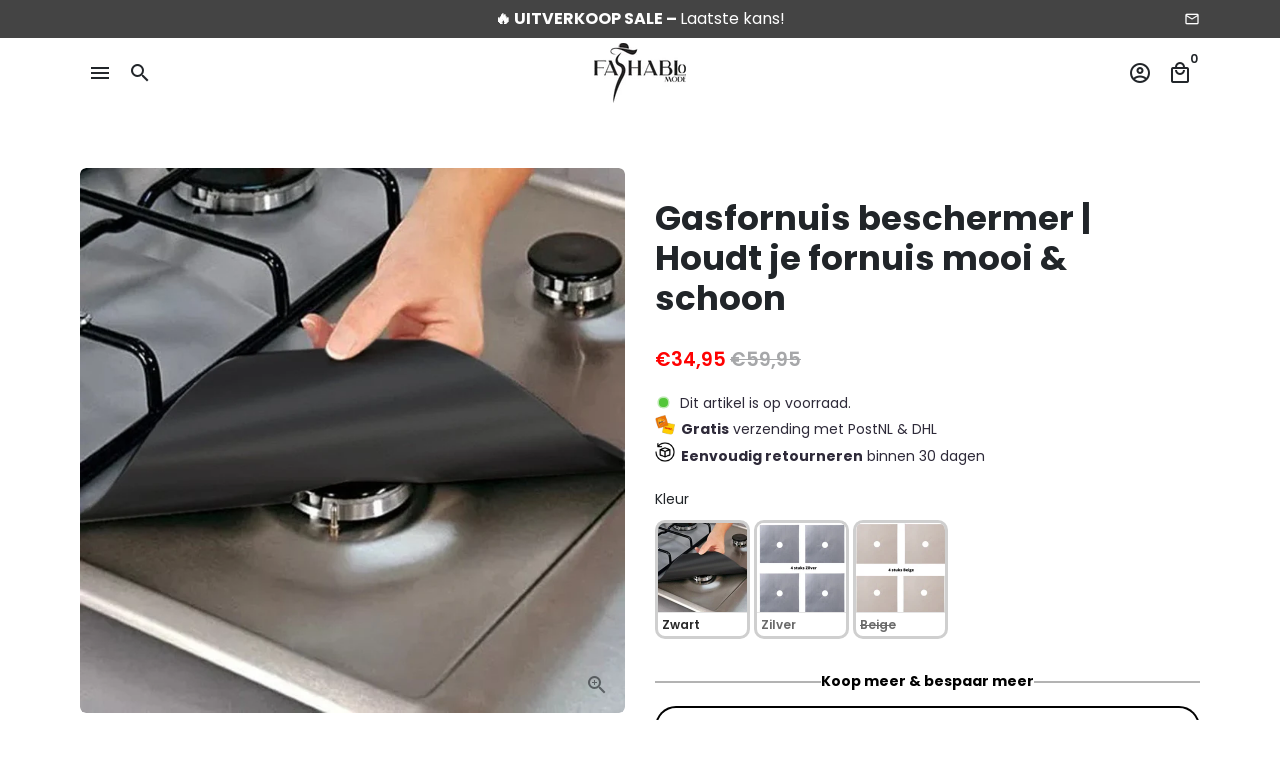

--- FILE ---
content_type: text/html; charset=utf-8
request_url: https://fashablo-mode.nl/products/gasfornuis-beschermer-houdt-je-fornuis-mooi-schoon-1718008284977
body_size: 65933
content:
<!doctype html>
<html lang="nl">
  <head>
	<script src="//fashablo-mode.nl/cdn/shop/files/pandectes-rules.js?v=14315527706522364021"></script>
	
	
	
<script>
  	window._usfGetProductDescription = 1
</script>
  <script>
if(document.location.href.indexOf('https://fashablo-mode.nl/collections/all?pb=0&q=&sort_by=best-selling') > -1) {
document.location.href = 'https://fashablo-mode.nl';
}
</script>

  





      
<script type="text/javascript">
var a = window.performance && window.performance.mark;
if (a) {
  window.performance.mark("shopsheriff.amp-snippet.start");
}
var doc = document;
var redirect = "/cart" === window.location.pathname
&& (doc.referrer.includes("ampproject.org") || doc.referrer.includes("/a/s/") )
&& !doc.location.search.includes("utm");

if(redirect) {
  var f = doc.location.search ? "&" : "?";
  window.location =
    window.location.origin
  + window.location.pathname
  + f
  + "utm_source=shopsheriff&utm_medium=amp&utm_campaign=shopsheriff&utm_content=add-to-cart";
}
if (a) {
  window.performance.mark("shopsheriff.amp-snippet.end");
}
      </script>


   <link rel="amphtml" href="https://vardidante.nl/a/s/products/gasfornuis-beschermer-houdt-je-fornuis-mooi-schoon-1718008284977">



    <!-- Basic page needs -->
    <meta charset="utf-8">
    <meta http-equiv="X-UA-Compatible" content="IE=edge,chrome=1">
    <meta name="viewport" content="width=device-width,initial-scale=1,maximum-scale=1,shrink-to-fit=no">
    <meta name="theme-color" content="#ff0000">
    <meta name="apple-mobile-web-app-capable" content="yes">
    <meta name="mobile-web-app-capable" content="yes">
    <meta name="author" content="Debutify">
    <meta name="google-site-verification" content="FuyjYeiivPQnbL11xQgiGVwE_FJt1eYfrQyu11J8WLI" />

    
    

    <!-- Preconnect external resources -->
    <link rel="preconnect" href="https://cdn.shopify.com" crossorigin>
    <link rel="preconnect" href="https://fonts.shopifycdn.com" crossorigin>
    <link rel="preconnect" href="https://shop.app" crossorigin>
    <link rel="preconnect" href="https://monorail-edge.shopifysvc.com"><link rel="preconnect" href="https://godog.shopifycloud.com"><link rel="preconnect" href="https://www.google.com">
      <link rel="preconnect" href="https://www.gstatic.com">
      <link rel="preconnect" href="https://www.gstatic.com" crossorigin>
      <link rel="preconnect" href="https://fonts.gstatic.com" crossorigin>
      <link rel="preconnect" href="https://www.recaptcha.net" crossorigin><link rel="preconnect" href="https://debutify.com"><!-- Preload assets -->
    <link rel="preload" href="//fashablo-mode.nl/cdn/shop/t/16/assets/theme.scss.css?v=141821642847061653511719507707" as="style">
    <link rel="preload" as="font" href="//fashablo-mode.nl/cdn/fonts/poppins/poppins_n7.56758dcf284489feb014a026f3727f2f20a54626.woff2" type="font/woff2" crossorigin>
    <link rel="preload" as="font" href="//fashablo-mode.nl/cdn/fonts/poppins/poppins_n6.aa29d4918bc243723d56b59572e18228ed0786f6.woff2" type="font/woff2" crossorigin>
    <link rel="preload" as="font" href="//fashablo-mode.nl/cdn/fonts/poppins/poppins_n4.0ba78fa5af9b0e1a374041b3ceaadf0a43b41362.woff2" type="font/woff2" crossorigin>
    <link rel="preload" as="font" href="//fashablo-mode.nl/cdn/shop/t/16/assets/material-icons-outlined.woff2?v=141032514307594503641714067994" type="font/woff2" crossorigin>
    <link rel="preload" href="//fashablo-mode.nl/cdn/shop/t/16/assets/jquery-2.2.3.min.js?v=40203790232134668251714068014" as="script">
    <link rel="preload" href="//fashablo-mode.nl/cdn/shop/t/16/assets/theme.min.js?v=153792277705935674001714068014" as="script">
    <link rel="preload" href="//fashablo-mode.nl/cdn/shop/t/16/assets/lazysizes.min.js?v=46221891067352676611714067994" as="script">
    <link rel="preload" href="//fashablo-mode.nl/cdn/shop/t/16/assets/dbtfy-addons.min.js?v=33166573609085910851719507707" as="script"><link rel="canonical" href="https://fashablo-mode.nl/products/gasfornuis-beschermer-houdt-je-fornuis-mooi-schoon-1718008284977"><!-- Fav icon --><link sizes="192x192" rel="shortcut icon" type="image/png" id="favicon" href="[data-uri]">

    <!-- Title and description -->
    <title>
      Gasfornuis beschermer | Houdt je fornuis mooi &amp; schoon &ndash; Fashablo Mode
    </title><meta name="description" content="Een schoon en hygiënisch gasfornuis, dag na dag Je kent het wel: na het koken zit heel je gasfornuis onder de etensresten, sauzen en kruiden. Het is elke keer weer een gedoe om dit goed schoon te krijgen. Met deze Gasfornuis beschermer is dit verleden tijd! Deze beschermers houden niet alleen jouw gasfornuis als nieuw,"><!-- Social meta --><!-- /snippets/social-meta-tags.liquid --><meta property="og:site_name" content="Fashablo Mode">
<meta property="og:url" content="https://fashablo-mode.nl/products/gasfornuis-beschermer-houdt-je-fornuis-mooi-schoon-1718008284977">
<meta property="og:title" content="Gasfornuis beschermer | Houdt je fornuis mooi &amp; schoon">
<meta property="og:type" content="product">
<meta property="og:description" content="Een schoon en hygiënisch gasfornuis, dag na dag Je kent het wel: na het koken zit heel je gasfornuis onder de etensresten, sauzen en kruiden. Het is elke keer weer een gedoe om dit goed schoon te krijgen. Met deze Gasfornuis beschermer is dit verleden tijd! Deze beschermers houden niet alleen jouw gasfornuis als nieuw,"><meta property="og:price:amount" content="34,95">
  <meta property="og:price:currency" content="EUR"><meta property="og:image" content="http://fashablo-mode.nl/cdn/shop/files/H6e448018a0e54a499b72ffe0cdc24814v_1200x1200.jpg?v=1718813932"><meta property="og:image" content="http://fashablo-mode.nl/cdn/shop/files/H6e448018a0e54a499b72ffe0cdc24814v_1200x1200.jpg?v=1718813932"><meta property="og:image" content="http://fashablo-mode.nl/cdn/shop/files/H6e448018a0e54a499b72ffe0cdc24814v_1200x1200.jpg?v=1718813932">
<meta property="og:image:secure_url" content="https://fashablo-mode.nl/cdn/shop/files/H6e448018a0e54a499b72ffe0cdc24814v_1200x1200.jpg?v=1718813932"><meta property="og:image:secure_url" content="https://fashablo-mode.nl/cdn/shop/files/H6e448018a0e54a499b72ffe0cdc24814v_1200x1200.jpg?v=1718813932"><meta property="og:image:secure_url" content="https://fashablo-mode.nl/cdn/shop/files/H6e448018a0e54a499b72ffe0cdc24814v_1200x1200.jpg?v=1718813932"><meta name="twitter:card" content="summary_large_image">
<meta name="twitter:title" content="Gasfornuis beschermer | Houdt je fornuis mooi &amp; schoon">
<meta name="twitter:description" content="Een schoon en hygiënisch gasfornuis, dag na dag Je kent het wel: na het koken zit heel je gasfornuis onder de etensresten, sauzen en kruiden. Het is elke keer weer een gedoe om dit goed schoon te krijgen. Met deze Gasfornuis beschermer is dit verleden tijd! Deze beschermers houden niet alleen jouw gasfornuis als nieuw,">
<!-- CSS  -->
    <link href="//fashablo-mode.nl/cdn/shop/t/16/assets/theme.scss.css?v=141821642847061653511719507707" rel="stylesheet" type="text/css" media="all" />
    <link href="//fashablo-mode.nl/cdn/shop/t/16/assets/slick.css?v=46820789120905224411714067994" rel="stylesheet" type="text/css" media="all" />
    <link href="//fashablo-mode.nl/cdn/shop/t/16/assets/sypnosis.css?v=178095855755506520391718789199" rel="stylesheet" type="text/css" media="all" />
<!-- Load fonts independently to prevent rendering blocks -->
    <style>
      @font-face {
  font-family: Poppins;
  font-weight: 700;
  font-style: normal;
  font-display: swap;
  src: url("//fashablo-mode.nl/cdn/fonts/poppins/poppins_n7.56758dcf284489feb014a026f3727f2f20a54626.woff2") format("woff2"),
       url("//fashablo-mode.nl/cdn/fonts/poppins/poppins_n7.f34f55d9b3d3205d2cd6f64955ff4b36f0cfd8da.woff") format("woff");
}

      @font-face {
  font-family: Poppins;
  font-weight: 600;
  font-style: normal;
  font-display: swap;
  src: url("//fashablo-mode.nl/cdn/fonts/poppins/poppins_n6.aa29d4918bc243723d56b59572e18228ed0786f6.woff2") format("woff2"),
       url("//fashablo-mode.nl/cdn/fonts/poppins/poppins_n6.5f815d845fe073750885d5b7e619ee00e8111208.woff") format("woff");
}

      @font-face {
  font-family: Poppins;
  font-weight: 400;
  font-style: normal;
  font-display: swap;
  src: url("//fashablo-mode.nl/cdn/fonts/poppins/poppins_n4.0ba78fa5af9b0e1a374041b3ceaadf0a43b41362.woff2") format("woff2"),
       url("//fashablo-mode.nl/cdn/fonts/poppins/poppins_n4.214741a72ff2596839fc9760ee7a770386cf16ca.woff") format("woff");
}

      @font-face {
  font-family: Poppins;
  font-weight: 700;
  font-style: normal;
  font-display: swap;
  src: url("//fashablo-mode.nl/cdn/fonts/poppins/poppins_n7.56758dcf284489feb014a026f3727f2f20a54626.woff2") format("woff2"),
       url("//fashablo-mode.nl/cdn/fonts/poppins/poppins_n7.f34f55d9b3d3205d2cd6f64955ff4b36f0cfd8da.woff") format("woff");
}

      @font-face {
  font-family: Poppins;
  font-weight: 400;
  font-style: italic;
  font-display: swap;
  src: url("//fashablo-mode.nl/cdn/fonts/poppins/poppins_i4.846ad1e22474f856bd6b81ba4585a60799a9f5d2.woff2") format("woff2"),
       url("//fashablo-mode.nl/cdn/fonts/poppins/poppins_i4.56b43284e8b52fc64c1fd271f289a39e8477e9ec.woff") format("woff");
}

      @font-face {
  font-family: Poppins;
  font-weight: 700;
  font-style: italic;
  font-display: swap;
  src: url("//fashablo-mode.nl/cdn/fonts/poppins/poppins_i7.42fd71da11e9d101e1e6c7932199f925f9eea42d.woff2") format("woff2"),
       url("//fashablo-mode.nl/cdn/fonts/poppins/poppins_i7.ec8499dbd7616004e21155106d13837fff4cf556.woff") format("woff");
}

      @font-face {
  font-family: Poppins;
  font-weight: 900;
  font-style: normal;
  font-display: swap;
  src: url("//fashablo-mode.nl/cdn/fonts/poppins/poppins_n9.eb6b9ef01b62e777a960bfd02fc9fb4918cd3eab.woff2") format("woff2"),
       url("//fashablo-mode.nl/cdn/fonts/poppins/poppins_n9.6501a5bd018e348b6d5d6e8c335f9e7d32a80c36.woff") format("woff");
}

      @font-face {
        font-family: Material Icons Outlined;
        font-weight: 400;
        font-style: normal;
        font-display: block;
        src: url(//fashablo-mode.nl/cdn/shop/t/16/assets/material-icons-outlined.woff2?v=141032514307594503641714067994) format("woff2");
      }
    </style>

<script type="text/javascript" src="[data-uri]"></script>


    <!-- Theme strings and settings --><script>
  window.theme = window.theme || {};

  theme.routes = {
    predictive_search_url: "\/search\/suggest",
    cart_url: "\/cart"
  };

  theme.settings = {
    cartType: "drawer",
    enableCartMessage: false,
    saleType: "percentage",
    stickyHeader: false,
    heightHeader: 70,
    heightHeaderMobile: 60,
    icon: "material-icons-outlined",
    currencyOriginalPrice: true,
    customCurrency: false,
    facebookPageId: "",
    dbtfyATCAnimationType: "shakeX",
    dbtfyATCAnimationInterval: 10,
    dbtfyShopProtectImage: true,
    dbtfyShopProtectDrag: true,
    dbtfyShopProtectTextProduct: true,
    dbtfyShopProtectTextArticle: true,
    dbtfyShopProtectCollection: true,
    dbtfySkipCart: false,
    isSearchEnabled: true,
    enableHistoryState: true,
    customScript: "",
    dbtfyInactiveTabFirstMessage: "🔥 Vergeet dit niet...",
    dbtfyInactiveTabSecondMessage: "🔥 Kom terug!",
    dbtfyInactiveTabDelay: 1,
    faviconImage: "data:image\/x-icon;base64,iVBORw0KGgoAAAANSUhEUgAAABAAAAAQEAYAAABPYyMiAAAABmJLR0T\/\/\/\/\/\/\/8JWPfcAAAACXBIWXMAAABIAAAASABGyWs+AAAAF0lEQVRIx2NgGAWjYBSMglEwCkbBSAcACBAAAeaR9cIAAAAASUVORK5CYII=",
    cartFaviconImage:"",
    dbtfyCartSavings: false,
    dbtfyCookieBoxEUOnly: true,
    dbtfyGiftWrap: false,
    dbtfyDeliveryDateRequired: false,
    dbtfyOrderFeedbackRequired: false
  };

  theme.variables = {
    small: 769,
    postSmall: 769.1,
    animationDuration: 600,
    animationSlow: 1000,
    transitionSpeed: 300,
    addonsLink: "\/\/fashablo-mode.nl\/cdn\/shop\/t\/16\/assets\/dbtfy-addons.min.js?v=33166573609085910851719507707",
    fastClickPluginLink: "\/\/fashablo-mode.nl\/cdn\/shop\/t\/16\/assets\/FastClick.js?v=80848051190165111191714067994",
    jQueryUIPluginLink: "\/\/fashablo-mode.nl\/cdn\/shop\/t\/16\/assets\/jquery-ui.min.js?v=70596825350812787271714067994",
    jQueryUIAutocompletePluginLink: "\/\/fashablo-mode.nl\/cdn\/shop\/t\/16\/assets\/jquery.ui.autocomplete.scroll.min.js?v=65694924680175604831714067994",
    jQueryExitIntentPluginLink: "\/\/fashablo-mode.nl\/cdn\/shop\/t\/16\/assets\/jquery.exitintent.min.js?v=141936771459652646111714067994",
    trackingPluginLink: "\/\/www.17track.net\/externalcall.js",
    speedBoosterPluginLink: "\/\/fashablo-mode.nl\/cdn\/shop\/t\/16\/assets\/instant.page.min.js?v=48382595191374339231714067994",
    ajaxinatePluginLink: "\/\/fashablo-mode.nl\/cdn\/shop\/t\/16\/assets\/infinite-scroll.min.js?v=117414503875394727771714067994",
    datePickerPluginLink: "\/\/fashablo-mode.nl\/cdn\/shop\/t\/16\/assets\/flatpickr.min.js?v=102895051017460611671714067994",
    cartCount: 0,
    shopLocales: [{"shop_locale":{"locale":"nl","enabled":true,"primary":true,"published":true}},{"shop_locale":{"locale":"en","enabled":true,"primary":false,"published":true}}],
    productPlaceholderSvg: "\u003csvg class=\"placeholder-svg\" xmlns=\"http:\/\/www.w3.org\/2000\/svg\" viewBox=\"0 0 525.5 525.5\"\u003e\u003cpath d=\"M375.5 345.2c0-.1 0-.1 0 0 0-.1 0-.1 0 0-1.1-2.9-2.3-5.5-3.4-7.8-1.4-4.7-2.4-13.8-.5-19.8 3.4-10.6 3.6-40.6 1.2-54.5-2.3-14-12.3-29.8-18.5-36.9-5.3-6.2-12.8-14.9-15.4-17.9 8.6-5.6 13.3-13.3 14-23 0-.3 0-.6.1-.8.4-4.1-.6-9.9-3.9-13.5-2.1-2.3-4.8-3.5-8-3.5h-54.9c-.8-7.1-3-13-5.2-17.5-6.8-13.9-12.5-16.5-21.2-16.5h-.7c-8.7 0-14.4 2.5-21.2 16.5-2.2 4.5-4.4 10.4-5.2 17.5h-48.5c-3.2 0-5.9 1.2-8 3.5-3.2 3.6-4.3 9.3-3.9 13.5 0 .2 0 .5.1.8.7 9.8 5.4 17.4 14 23-2.6 3.1-10.1 11.7-15.4 17.9-6.1 7.2-16.1 22.9-18.5 36.9-2.2 13.3-1.2 47.4 1 54.9 1.1 3.8 1.4 14.5-.2 19.4-1.2 2.4-2.3 5-3.4 7.9-4.4 11.6-6.2 26.3-5 32.6 1.8 9.9 16.5 14.4 29.4 14.4h176.8c12.9 0 27.6-4.5 29.4-14.4 1.2-6.5-.5-21.1-5-32.7zm-97.7-178c.3-3.2.8-10.6-.2-18 2.4 4.3 5 10.5 5.9 18h-5.7zm-36.3-17.9c-1 7.4-.5 14.8-.2 18h-5.7c.9-7.5 3.5-13.7 5.9-18zm4.5-6.9c0-.1.1-.2.1-.4 4.4-5.3 8.4-5.8 13.1-5.8h.7c4.7 0 8.7.6 13.1 5.8 0 .1 0 .2.1.4 3.2 8.9 2.2 21.2 1.8 25h-30.7c-.4-3.8-1.3-16.1 1.8-25zm-70.7 42.5c0-.3 0-.6-.1-.9-.3-3.4.5-8.4 3.1-11.3 1-1.1 2.1-1.7 3.4-2.1l-.6.6c-2.8 3.1-3.7 8.1-3.3 11.6 0 .2 0 .5.1.8.3 3.5.9 11.7 10.6 18.8.3.2.8.2 1-.2.2-.3.2-.8-.2-1-9.2-6.7-9.8-14.4-10-17.7 0-.3 0-.6-.1-.8-.3-3.2.5-7.7 3-10.5.8-.8 1.7-1.5 2.6-1.9h155.7c1 .4 1.9 1.1 2.6 1.9 2.5 2.8 3.3 7.3 3 10.5 0 .2 0 .5-.1.8-.3 3.6-1 13.1-13.8 20.1-.3.2-.5.6-.3 1 .1.2.4.4.6.4.1 0 .2 0 .3-.1 13.5-7.5 14.3-17.5 14.6-21.3 0-.3 0-.5.1-.8.4-3.5-.5-8.5-3.3-11.6l-.6-.6c1.3.4 2.5 1.1 3.4 2.1 2.6 2.9 3.5 7.9 3.1 11.3 0 .3 0 .6-.1.9-1.5 20.9-23.6 31.4-65.5 31.4h-43.8c-41.8 0-63.9-10.5-65.4-31.4zm91 89.1h-7c0-1.5 0-3-.1-4.2-.2-12.5-2.2-31.1-2.7-35.1h3.6c.8 0 1.4-.6 1.4-1.4v-14.1h2.4v14.1c0 .8.6 1.4 1.4 1.4h3.7c-.4 3.9-2.4 22.6-2.7 35.1v4.2zm65.3 11.9h-16.8c-.4 0-.7.3-.7.7 0 .4.3.7.7.7h16.8v2.8h-62.2c0-.9-.1-1.9-.1-2.8h33.9c.4 0 .7-.3.7-.7 0-.4-.3-.7-.7-.7h-33.9c-.1-3.2-.1-6.3-.1-9h62.5v9zm-12.5 24.4h-6.3l.2-1.6h5.9l.2 1.6zm-5.8-4.5l1.6-12.3h2l1.6 12.3h-5.2zm-57-19.9h-62.4v-9h62.5c0 2.7 0 5.8-.1 9zm-62.4 1.4h62.4c0 .9-.1 1.8-.1 2.8H194v-2.8zm65.2 0h7.3c0 .9.1 1.8.1 2.8H259c.1-.9.1-1.8.1-2.8zm7.2-1.4h-7.2c.1-3.2.1-6.3.1-9h7c0 2.7 0 5.8.1 9zm-7.7-66.7v6.8h-9v-6.8h9zm-8.9 8.3h9v.7h-9v-.7zm0 2.1h9v2.3h-9v-2.3zm26-1.4h-9v-.7h9v.7zm-9 3.7v-2.3h9v2.3h-9zm9-5.9h-9v-6.8h9v6.8zm-119.3 91.1c-2.1-7.1-3-40.9-.9-53.6 2.2-13.5 11.9-28.6 17.8-35.6 5.6-6.5 13.5-15.7 15.7-18.3 11.4 6.4 28.7 9.6 51.8 9.6h6v14.1c0 .8.6 1.4 1.4 1.4h5.4c.3 3.1 2.4 22.4 2.7 35.1 0 1.2.1 2.6.1 4.2h-63.9c-.8 0-1.4.6-1.4 1.4v16.1c0 .8.6 1.4 1.4 1.4H256c-.8 11.8-2.8 24.7-8 33.3-2.6 4.4-4.9 8.5-6.9 12.2-.4.7-.1 1.6.6 1.9.2.1.4.2.6.2.5 0 1-.3 1.3-.8 1.9-3.7 4.2-7.7 6.8-12.1 5.4-9.1 7.6-22.5 8.4-34.7h7.8c.7 11.2 2.6 23.5 7.1 32.4.2.5.8.8 1.3.8.2 0 .4 0 .6-.2.7-.4 1-1.2.6-1.9-4.3-8.5-6.1-20.3-6.8-31.1H312l-2.4 18.6c-.1.4.1.8.3 1.1.3.3.7.5 1.1.5h9.6c.4 0 .8-.2 1.1-.5.3-.3.4-.7.3-1.1l-2.4-18.6H333c.8 0 1.4-.6 1.4-1.4v-16.1c0-.8-.6-1.4-1.4-1.4h-63.9c0-1.5 0-2.9.1-4.2.2-12.7 2.3-32 2.7-35.1h5.2c.8 0 1.4-.6 1.4-1.4v-14.1h6.2c23.1 0 40.4-3.2 51.8-9.6 2.3 2.6 10.1 11.8 15.7 18.3 5.9 6.9 15.6 22.1 17.8 35.6 2.2 13.4 2 43.2-1.1 53.1-1.2 3.9-1.4 8.7-1 13-1.7-2.8-2.9-4.4-3-4.6-.2-.3-.6-.5-.9-.6h-.5c-.2 0-.4.1-.5.2-.6.5-.8 1.4-.3 2 0 0 .2.3.5.8 1.4 2.1 5.6 8.4 8.9 16.7h-42.9v-43.8c0-.8-.6-1.4-1.4-1.4s-1.4.6-1.4 1.4v44.9c0 .1-.1.2-.1.3 0 .1 0 .2.1.3v9c-1.1 2-3.9 3.7-10.5 3.7h-7.5c-.4 0-.7.3-.7.7 0 .4.3.7.7.7h7.5c5 0 8.5-.9 10.5-2.8-.1 3.1-1.5 6.5-10.5 6.5H210.4c-9 0-10.5-3.4-10.5-6.5 2 1.9 5.5 2.8 10.5 2.8h67.4c.4 0 .7-.3.7-.7 0-.4-.3-.7-.7-.7h-67.4c-6.7 0-9.4-1.7-10.5-3.7v-54.5c0-.8-.6-1.4-1.4-1.4s-1.4.6-1.4 1.4v43.8h-43.6c4.2-10.2 9.4-17.4 9.5-17.5.5-.6.3-1.5-.3-2s-1.5-.3-2 .3c-.1.2-1.4 2-3.2 5 .1-4.9-.4-10.2-1.1-12.8zm221.4 60.2c-1.5 8.3-14.9 12-26.6 12H174.4c-11.8 0-25.1-3.8-26.6-12-1-5.7.6-19.3 4.6-30.2H197v9.8c0 6.4 4.5 9.7 13.4 9.7h105.4c8.9 0 13.4-3.3 13.4-9.7v-9.8h44c4 10.9 5.6 24.5 4.6 30.2z\"\/\u003e\u003cpath d=\"M286.1 359.3c0 .4.3.7.7.7h14.7c.4 0 .7-.3.7-.7 0-.4-.3-.7-.7-.7h-14.7c-.3 0-.7.3-.7.7zm5.3-145.6c13.5-.5 24.7-2.3 33.5-5.3.4-.1.6-.5.4-.9-.1-.4-.5-.6-.9-.4-8.6 3-19.7 4.7-33 5.2-.4 0-.7.3-.7.7 0 .4.3.7.7.7zm-11.3.1c.4 0 .7-.3.7-.7 0-.4-.3-.7-.7-.7H242c-19.9 0-35.3-2.5-45.9-7.4-.4-.2-.8 0-.9.3-.2.4 0 .8.3.9 10.8 5 26.4 7.5 46.5 7.5h38.1zm-7.2 116.9c.4.1.9.1 1.4.1 1.7 0 3.4-.7 4.7-1.9 1.4-1.4 1.9-3.2 1.5-5-.2-.8-.9-1.2-1.7-1.1-.8.2-1.2.9-1.1 1.7.3 1.2-.4 2-.7 2.4-.9.9-2.2 1.3-3.4 1-.8-.2-1.5.3-1.7 1.1s.2 1.5 1 1.7z\"\/\u003e\u003cpath d=\"M275.5 331.6c-.8 0-1.4.6-1.5 1.4 0 .8.6 1.4 1.4 1.5h.3c3.6 0 7-2.8 7.7-6.3.2-.8-.4-1.5-1.1-1.7-.8-.2-1.5.4-1.7 1.1-.4 2.3-2.8 4.2-5.1 4zm5.4 1.6c-.6.5-.6 1.4-.1 2 1.1 1.3 2.5 2.2 4.2 2.8.2.1.3.1.5.1.6 0 1.1-.3 1.3-.9.3-.7-.1-1.6-.8-1.8-1.2-.5-2.2-1.2-3-2.1-.6-.6-1.5-.6-2.1-.1zm-38.2 12.7c.5 0 .9 0 1.4-.1.8-.2 1.3-.9 1.1-1.7-.2-.8-.9-1.3-1.7-1.1-1.2.3-2.5-.1-3.4-1-.4-.4-1-1.2-.8-2.4.2-.8-.3-1.5-1.1-1.7-.8-.2-1.5.3-1.7 1.1-.4 1.8.1 3.7 1.5 5 1.2 1.2 2.9 1.9 4.7 1.9z\"\/\u003e\u003cpath d=\"M241.2 349.6h.3c.8 0 1.4-.7 1.4-1.5s-.7-1.4-1.5-1.4c-2.3.1-4.6-1.7-5.1-4-.2-.8-.9-1.3-1.7-1.1-.8.2-1.3.9-1.1 1.7.7 3.5 4.1 6.3 7.7 6.3zm-9.7 3.6c.2 0 .3 0 .5-.1 1.6-.6 3-1.6 4.2-2.8.5-.6.5-1.5-.1-2s-1.5-.5-2 .1c-.8.9-1.8 1.6-3 2.1-.7.3-1.1 1.1-.8 1.8 0 .6.6.9 1.2.9z\"\/\u003e\u003c\/svg\u003e"
  };

  theme.strings = {
    zoomClose: "Sluiten (Esc)",
    zoomPrev: "Vorige (pijl naar links)",
    zoomNext: "Volgende (pijl naar rechts)",
    moneyFormat: "€{{amount_with_comma_separator}}",
    moneyWithCurrencyFormat: "€{{amount_with_comma_separator}} EUR",
    currencyFormat: "money_format",
    saveFormat: "Bespaar {{ saved_amount }}",
    addressError: "Fout bij het opzoeken van dat adres",
    addressNoResults: "Geen resultaten voor dat adres",
    addressQueryLimit: "U heeft de gebruikslimiet van de Google API overschreden. Overweeg om te upgraden naar een \u003ca href=\"https:\/\/developers.google.com\/maps\/premium\/usage-limits\"\u003ePremium Plan\u003c\/a\u003e .",
    authError: "Er is een probleem opgetreden bij het verifiëren van uw Google Maps-account.",
    cartCookie: "Schakel cookies in om de winkelwagen te gebruiken",
    addToCart: "Voeg toe aan winkelmand",
    soldOut: "Uitverkocht",
    unavailable: "Niet beschikbaar",
    regularPrice: "Normale prijs",
    salePrice: "Verkoopprijs",
    saveLabel: "Bespaar {{ saved_amount }}",
    quantityLabel: "Hoeveelheid",
    closeText: "sluiten (esc)",
    shopCurrency: "EUR",
    months: {
      full: {
        1: "Januari",
        2: "Februari",
        3: "Maart",
        4: "april",
        5: "Kunnen",
        6: "juni",
        7: "juli",
        8: "augustus",
        9: "september",
        10: "oktober",
        11: "november",
        12: "December"
      },
      short: {
        1: "jan",
        2: "februari",
        3: "mrt",
        4: "april",
        5: "Kunnen",
        6: "juni",
        7: "jul",
        8: "aug",
        9: "sept",
        10: "Okt",
        11: "nov",
        12: "dec"
      }
    },
    weekdays: {
      full: {
        0: "Zondag",
        1: "Maandag",
        2: "Dinsdag",
        3: "Woensdag",
        4: "Donderdag",
        5: "Vrijdag",
        6: "Zaterdag"
      },
      short: {
        0: "Zon",
        1: "Mijn",
        2: "di",
        3: "wo",
        4: "Verzamelen",
        5: "vr",
        6: "Za"
      }
    },
    agreeTermsWarningMessage: "U moet akkoord gaan met de verkoopvoorwaarden om af te rekenen.",
    deliveryDateWarningMessage: "Maak een keuze om door te gaan",shopPrimaryLocale: "nl",};

  theme.addons = {"addons": {"dbtfy_addtocart_animation": false,"dbtfy_age_check": false, "dbtfy_agree_to_terms": false,"dbtfy_automatic_geolocation": false,"dbtfy_back_in_stock": false,"dbtfy_back_to_top": false,"dbtfy_cart_favicon": true,"dbtfy_cart_discount": true,"dbtfy_cart_goal": false,"dbtfy_cart_notification": false,"dbtfy_cart_reminder": true,"dbtfy_cart_savings": false,"dbtfy_cart_upsell": false,"dbtfy_collection_addtocart": false,"dbtfy_collection_filters": false,"dbtfy_color_swatches": false,"dbtfy_cookie_box": false,"dbtfy_custom_currencies": false,"dbtfy_customizable_products": false,"dbtfy_delivery_date": false,"dbtfy_delivery_time": false,"dbtfy_discount_saved": true,"dbtfy_facebook_messenger": false,"dbtfy_faq_page": false,"dbtfy_gift_wrap": false,"dbtfy_infinite_scroll": true,"dbtfy_inactive_tab_message": true,"dbtfy_instagram_feed": false,"dbtfy_inventory_quantity": false,"dbtfy_linked_options": false ,"dbtfy_mega_menu": false,"dbtfy_menu_bar": false,"dbtfy_minimum_order": false,"dbtfy_newsletter_popup": false,"dbtfy_order_feedback": false,"dbtfy_order_tracking": false,"dbtfy_page_speed_booster": true,"dbtfy_page_transition": false,"dbtfy_pricing_table": false,"dbtfy_product_bullet_points": true,"dbtfy_product_image_crop": true,"dbtfy_product_swatches": false,"dbtfy_product_tabs": true,"dbtfy_quantity_breaks": false,"dbtfy_quick_compare": false,"dbtfy_quick_view": false,"dbtfy_recently_viewed": false,"dbtfy_remove_debutify_branding": false,"dbtfy_shop_protect": true,"dbtfy_show_second_image_on_hover": true,"dbtfy_skip_cart": false,"dbtfy_size_chart": false,"dbtfy_smart_search": true,"dbtfy_social_discount": false,"dbtfy_sticky_addtocart": true,"dbtfy_sticky_header": false,"dbtfy_synced_variant_image": true,"dbtfy_trust_badge": false,"dbtfy_upsell_bundles": false,"dbtfy_upsell_popup": false,"dbtfy_wish_list": false}}



  window.lazySizesConfig = window.lazySizesConfig || {};
  window.lazySizesConfig.customMedia = {
    "--small": `(max-width: ${theme.variables.small}px)`
  };
</script>
<!-- JS --><script>
  document.addEventListener("dbtfy:loaded",(d=>{window.enabledAddons=d.detail.enabledAddons,window.pAmount=d.detail.premiumAddons||100,window.sAmount=d.detail.standardAddons||100,window.plan=d.detail.plan}));
</script><script src="//fashablo-mode.nl/cdn/shop/t/16/assets/jquery-2.2.3.min.js?v=40203790232134668251714068014" type="text/javascript"></script>

    <script src="//fashablo-mode.nl/cdn/shop/t/16/assets/theme.min.js?v=153792277705935674001714068014" defer="defer"></script>

    <script src="//fashablo-mode.nl/cdn/shop/t/16/assets/lazysizes.min.js?v=46221891067352676611714067994" async="async"></script>
  <script src="//fashablo-mode.nl/cdn/shop/t/16/assets/slick-min.js?v=94664681170830784651714067994" defer="defer"></script>
  <script src="//fashablo-mode.nl/cdn/shop/t/16/assets/custom.js?v=13097412276171570361714067993" defer="defer"></script><!-- Header hook for plugins -->
    <script>window.performance && window.performance.mark && window.performance.mark('shopify.content_for_header.start');</script><meta name="google-site-verification" content="aFTVvITJxhz1gAz-KsdWMr_sOoAOQhphaiavq-OOAIc">
<meta name="google-site-verification" content="44So3dDKP2vE4QDZhy7AR0zjb3DL-IuqwvR7fsntoHs">
<meta id="shopify-digital-wallet" name="shopify-digital-wallet" content="/60052111500/digital_wallets/dialog">
<meta name="shopify-checkout-api-token" content="5b34e4005331c7fee805b2d2a3c1979b">
<link rel="alternate" hreflang="x-default" href="https://fashablo-mode.nl/products/gasfornuis-beschermer-houdt-je-fornuis-mooi-schoon-1718008284977">
<link rel="alternate" hreflang="nl" href="https://fashablo-mode.nl/products/gasfornuis-beschermer-houdt-je-fornuis-mooi-schoon-1718008284977">
<link rel="alternate" hreflang="en" href="https://fashablo-mode.nl/en/products/gasfornuis-beschermer-houdt-je-fornuis-mooi-schoon-1718008284977">
<link rel="alternate" hreflang="nl-GB" href="https://fashablo-mode.nl/nl-gb/products/gasfornuis-beschermer-houdt-je-fornuis-mooi-schoon-1718008284977">
<link rel="alternate" hreflang="en-GB" href="https://fashablo-mode.nl/en-gb/products/gasfornuis-beschermer-houdt-je-fornuis-mooi-schoon-1718008284977">
<link rel="alternate" type="application/json+oembed" href="https://fashablo-mode.nl/products/gasfornuis-beschermer-houdt-je-fornuis-mooi-schoon-1718008284977.oembed">
<script async="async" src="/checkouts/internal/preloads.js?locale=nl-NL"></script>
<link rel="preconnect" href="https://shop.app" crossorigin="anonymous">
<script async="async" src="https://shop.app/checkouts/internal/preloads.js?locale=nl-NL&shop_id=60052111500" crossorigin="anonymous"></script>
<script id="apple-pay-shop-capabilities" type="application/json">{"shopId":60052111500,"countryCode":"HK","currencyCode":"EUR","merchantCapabilities":["supports3DS"],"merchantId":"gid:\/\/shopify\/Shop\/60052111500","merchantName":"Fashablo Mode","requiredBillingContactFields":["postalAddress","email"],"requiredShippingContactFields":["postalAddress","email"],"shippingType":"shipping","supportedNetworks":["visa","masterCard","amex"],"total":{"type":"pending","label":"Fashablo Mode","amount":"1.00"},"shopifyPaymentsEnabled":true,"supportsSubscriptions":true}</script>
<script id="shopify-features" type="application/json">{"accessToken":"5b34e4005331c7fee805b2d2a3c1979b","betas":["rich-media-storefront-analytics"],"domain":"fashablo-mode.nl","predictiveSearch":true,"shopId":60052111500,"locale":"nl"}</script>
<script>var Shopify = Shopify || {};
Shopify.shop = "fashionatics-148b.myshopify.com";
Shopify.locale = "nl";
Shopify.currency = {"active":"EUR","rate":"1.0"};
Shopify.country = "NL";
Shopify.theme = {"name":"Fashablo Theme","id":167709802844,"schema_name":"Debutify","schema_version":"5.0.1","theme_store_id":null,"role":"main"};
Shopify.theme.handle = "null";
Shopify.theme.style = {"id":null,"handle":null};
Shopify.cdnHost = "fashablo-mode.nl/cdn";
Shopify.routes = Shopify.routes || {};
Shopify.routes.root = "/";</script>
<script type="module">!function(o){(o.Shopify=o.Shopify||{}).modules=!0}(window);</script>
<script>!function(o){function n(){var o=[];function n(){o.push(Array.prototype.slice.apply(arguments))}return n.q=o,n}var t=o.Shopify=o.Shopify||{};t.loadFeatures=n(),t.autoloadFeatures=n()}(window);</script>
<script>
  window.ShopifyPay = window.ShopifyPay || {};
  window.ShopifyPay.apiHost = "shop.app\/pay";
  window.ShopifyPay.redirectState = null;
</script>
<script id="shop-js-analytics" type="application/json">{"pageType":"product"}</script>
<script defer="defer" async type="module" src="//fashablo-mode.nl/cdn/shopifycloud/shop-js/modules/v2/client.init-shop-cart-sync_CwGft62q.nl.esm.js"></script>
<script defer="defer" async type="module" src="//fashablo-mode.nl/cdn/shopifycloud/shop-js/modules/v2/chunk.common_BAeYDmFP.esm.js"></script>
<script defer="defer" async type="module" src="//fashablo-mode.nl/cdn/shopifycloud/shop-js/modules/v2/chunk.modal_B9qqLDBC.esm.js"></script>
<script type="module">
  await import("//fashablo-mode.nl/cdn/shopifycloud/shop-js/modules/v2/client.init-shop-cart-sync_CwGft62q.nl.esm.js");
await import("//fashablo-mode.nl/cdn/shopifycloud/shop-js/modules/v2/chunk.common_BAeYDmFP.esm.js");
await import("//fashablo-mode.nl/cdn/shopifycloud/shop-js/modules/v2/chunk.modal_B9qqLDBC.esm.js");

  window.Shopify.SignInWithShop?.initShopCartSync?.({"fedCMEnabled":true,"windoidEnabled":true});

</script>
<script>
  window.Shopify = window.Shopify || {};
  if (!window.Shopify.featureAssets) window.Shopify.featureAssets = {};
  window.Shopify.featureAssets['shop-js'] = {"shop-cart-sync":["modules/v2/client.shop-cart-sync_DYxNzuQz.nl.esm.js","modules/v2/chunk.common_BAeYDmFP.esm.js","modules/v2/chunk.modal_B9qqLDBC.esm.js"],"init-fed-cm":["modules/v2/client.init-fed-cm_CjDsDcAw.nl.esm.js","modules/v2/chunk.common_BAeYDmFP.esm.js","modules/v2/chunk.modal_B9qqLDBC.esm.js"],"shop-cash-offers":["modules/v2/client.shop-cash-offers_ClkbB2SN.nl.esm.js","modules/v2/chunk.common_BAeYDmFP.esm.js","modules/v2/chunk.modal_B9qqLDBC.esm.js"],"shop-login-button":["modules/v2/client.shop-login-button_WLp3fA_k.nl.esm.js","modules/v2/chunk.common_BAeYDmFP.esm.js","modules/v2/chunk.modal_B9qqLDBC.esm.js"],"pay-button":["modules/v2/client.pay-button_CMzcDx7A.nl.esm.js","modules/v2/chunk.common_BAeYDmFP.esm.js","modules/v2/chunk.modal_B9qqLDBC.esm.js"],"shop-button":["modules/v2/client.shop-button_C5HrfeZa.nl.esm.js","modules/v2/chunk.common_BAeYDmFP.esm.js","modules/v2/chunk.modal_B9qqLDBC.esm.js"],"avatar":["modules/v2/client.avatar_BTnouDA3.nl.esm.js"],"init-windoid":["modules/v2/client.init-windoid_BPUgzmVN.nl.esm.js","modules/v2/chunk.common_BAeYDmFP.esm.js","modules/v2/chunk.modal_B9qqLDBC.esm.js"],"init-shop-for-new-customer-accounts":["modules/v2/client.init-shop-for-new-customer-accounts_C_53TFWp.nl.esm.js","modules/v2/client.shop-login-button_WLp3fA_k.nl.esm.js","modules/v2/chunk.common_BAeYDmFP.esm.js","modules/v2/chunk.modal_B9qqLDBC.esm.js"],"init-shop-email-lookup-coordinator":["modules/v2/client.init-shop-email-lookup-coordinator_BuZJWlrC.nl.esm.js","modules/v2/chunk.common_BAeYDmFP.esm.js","modules/v2/chunk.modal_B9qqLDBC.esm.js"],"init-shop-cart-sync":["modules/v2/client.init-shop-cart-sync_CwGft62q.nl.esm.js","modules/v2/chunk.common_BAeYDmFP.esm.js","modules/v2/chunk.modal_B9qqLDBC.esm.js"],"shop-toast-manager":["modules/v2/client.shop-toast-manager_3XRE_uEZ.nl.esm.js","modules/v2/chunk.common_BAeYDmFP.esm.js","modules/v2/chunk.modal_B9qqLDBC.esm.js"],"init-customer-accounts":["modules/v2/client.init-customer-accounts_DmSKRkZb.nl.esm.js","modules/v2/client.shop-login-button_WLp3fA_k.nl.esm.js","modules/v2/chunk.common_BAeYDmFP.esm.js","modules/v2/chunk.modal_B9qqLDBC.esm.js"],"init-customer-accounts-sign-up":["modules/v2/client.init-customer-accounts-sign-up_CeYkBAph.nl.esm.js","modules/v2/client.shop-login-button_WLp3fA_k.nl.esm.js","modules/v2/chunk.common_BAeYDmFP.esm.js","modules/v2/chunk.modal_B9qqLDBC.esm.js"],"shop-follow-button":["modules/v2/client.shop-follow-button_EFIbvYjS.nl.esm.js","modules/v2/chunk.common_BAeYDmFP.esm.js","modules/v2/chunk.modal_B9qqLDBC.esm.js"],"checkout-modal":["modules/v2/client.checkout-modal_D8HUqXhX.nl.esm.js","modules/v2/chunk.common_BAeYDmFP.esm.js","modules/v2/chunk.modal_B9qqLDBC.esm.js"],"shop-login":["modules/v2/client.shop-login_BUSqPzuV.nl.esm.js","modules/v2/chunk.common_BAeYDmFP.esm.js","modules/v2/chunk.modal_B9qqLDBC.esm.js"],"lead-capture":["modules/v2/client.lead-capture_CFcRSnZi.nl.esm.js","modules/v2/chunk.common_BAeYDmFP.esm.js","modules/v2/chunk.modal_B9qqLDBC.esm.js"],"payment-terms":["modules/v2/client.payment-terms_DBKgFsWx.nl.esm.js","modules/v2/chunk.common_BAeYDmFP.esm.js","modules/v2/chunk.modal_B9qqLDBC.esm.js"]};
</script>
<script>(function() {
  var isLoaded = false;
  function asyncLoad() {
    if (isLoaded) return;
    isLoaded = true;
    var urls = ["https:\/\/pixel.wetracked.io\/fashionatics-148b.myshopify.com\/events.js?shop=fashionatics-148b.myshopify.com","https:\/\/loox.io\/widget\/Kwvs-DO_xU\/loox.1724168574229.js?shop=fashionatics-148b.myshopify.com"];
    for (var i = 0; i < urls.length; i++) {
      var s = document.createElement('script');
      s.type = 'text/javascript';
      s.async = true;
      s.src = urls[i];
      var x = document.getElementsByTagName('script')[0];
      x.parentNode.insertBefore(s, x);
    }
  };
  if(window.attachEvent) {
    window.attachEvent('onload', asyncLoad);
  } else {
    window.addEventListener('load', asyncLoad, false);
  }
})();</script>
<script id="__st">var __st={"a":60052111500,"offset":3600,"reqid":"efcad35e-4b44-4075-9c59-96a94a56be7b-1769314743","pageurl":"fashablo-mode.nl\/products\/gasfornuis-beschermer-houdt-je-fornuis-mooi-schoon-1718008284977","u":"4a0195181bcc","p":"product","rtyp":"product","rid":9437399843164};</script>
<script>window.ShopifyPaypalV4VisibilityTracking = true;</script>
<script id="captcha-bootstrap">!function(){'use strict';const t='contact',e='account',n='new_comment',o=[[t,t],['blogs',n],['comments',n],[t,'customer']],c=[[e,'customer_login'],[e,'guest_login'],[e,'recover_customer_password'],[e,'create_customer']],r=t=>t.map((([t,e])=>`form[action*='/${t}']:not([data-nocaptcha='true']) input[name='form_type'][value='${e}']`)).join(','),a=t=>()=>t?[...document.querySelectorAll(t)].map((t=>t.form)):[];function s(){const t=[...o],e=r(t);return a(e)}const i='password',u='form_key',d=['recaptcha-v3-token','g-recaptcha-response','h-captcha-response',i],f=()=>{try{return window.sessionStorage}catch{return}},m='__shopify_v',_=t=>t.elements[u];function p(t,e,n=!1){try{const o=window.sessionStorage,c=JSON.parse(o.getItem(e)),{data:r}=function(t){const{data:e,action:n}=t;return t[m]||n?{data:e,action:n}:{data:t,action:n}}(c);for(const[e,n]of Object.entries(r))t.elements[e]&&(t.elements[e].value=n);n&&o.removeItem(e)}catch(o){console.error('form repopulation failed',{error:o})}}const l='form_type',E='cptcha';function T(t){t.dataset[E]=!0}const w=window,h=w.document,L='Shopify',v='ce_forms',y='captcha';let A=!1;((t,e)=>{const n=(g='f06e6c50-85a8-45c8-87d0-21a2b65856fe',I='https://cdn.shopify.com/shopifycloud/storefront-forms-hcaptcha/ce_storefront_forms_captcha_hcaptcha.v1.5.2.iife.js',D={infoText:'Beschermd door hCaptcha',privacyText:'Privacy',termsText:'Voorwaarden'},(t,e,n)=>{const o=w[L][v],c=o.bindForm;if(c)return c(t,g,e,D).then(n);var r;o.q.push([[t,g,e,D],n]),r=I,A||(h.body.append(Object.assign(h.createElement('script'),{id:'captcha-provider',async:!0,src:r})),A=!0)});var g,I,D;w[L]=w[L]||{},w[L][v]=w[L][v]||{},w[L][v].q=[],w[L][y]=w[L][y]||{},w[L][y].protect=function(t,e){n(t,void 0,e),T(t)},Object.freeze(w[L][y]),function(t,e,n,w,h,L){const[v,y,A,g]=function(t,e,n){const i=e?o:[],u=t?c:[],d=[...i,...u],f=r(d),m=r(i),_=r(d.filter((([t,e])=>n.includes(e))));return[a(f),a(m),a(_),s()]}(w,h,L),I=t=>{const e=t.target;return e instanceof HTMLFormElement?e:e&&e.form},D=t=>v().includes(t);t.addEventListener('submit',(t=>{const e=I(t);if(!e)return;const n=D(e)&&!e.dataset.hcaptchaBound&&!e.dataset.recaptchaBound,o=_(e),c=g().includes(e)&&(!o||!o.value);(n||c)&&t.preventDefault(),c&&!n&&(function(t){try{if(!f())return;!function(t){const e=f();if(!e)return;const n=_(t);if(!n)return;const o=n.value;o&&e.removeItem(o)}(t);const e=Array.from(Array(32),(()=>Math.random().toString(36)[2])).join('');!function(t,e){_(t)||t.append(Object.assign(document.createElement('input'),{type:'hidden',name:u})),t.elements[u].value=e}(t,e),function(t,e){const n=f();if(!n)return;const o=[...t.querySelectorAll(`input[type='${i}']`)].map((({name:t})=>t)),c=[...d,...o],r={};for(const[a,s]of new FormData(t).entries())c.includes(a)||(r[a]=s);n.setItem(e,JSON.stringify({[m]:1,action:t.action,data:r}))}(t,e)}catch(e){console.error('failed to persist form',e)}}(e),e.submit())}));const S=(t,e)=>{t&&!t.dataset[E]&&(n(t,e.some((e=>e===t))),T(t))};for(const o of['focusin','change'])t.addEventListener(o,(t=>{const e=I(t);D(e)&&S(e,y())}));const B=e.get('form_key'),M=e.get(l),P=B&&M;t.addEventListener('DOMContentLoaded',(()=>{const t=y();if(P)for(const e of t)e.elements[l].value===M&&p(e,B);[...new Set([...A(),...v().filter((t=>'true'===t.dataset.shopifyCaptcha))])].forEach((e=>S(e,t)))}))}(h,new URLSearchParams(w.location.search),n,t,e,['guest_login'])})(!0,!0)}();</script>
<script integrity="sha256-4kQ18oKyAcykRKYeNunJcIwy7WH5gtpwJnB7kiuLZ1E=" data-source-attribution="shopify.loadfeatures" defer="defer" src="//fashablo-mode.nl/cdn/shopifycloud/storefront/assets/storefront/load_feature-a0a9edcb.js" crossorigin="anonymous"></script>
<script crossorigin="anonymous" defer="defer" src="//fashablo-mode.nl/cdn/shopifycloud/storefront/assets/shopify_pay/storefront-65b4c6d7.js?v=20250812"></script>
<script data-source-attribution="shopify.dynamic_checkout.dynamic.init">var Shopify=Shopify||{};Shopify.PaymentButton=Shopify.PaymentButton||{isStorefrontPortableWallets:!0,init:function(){window.Shopify.PaymentButton.init=function(){};var t=document.createElement("script");t.src="https://fashablo-mode.nl/cdn/shopifycloud/portable-wallets/latest/portable-wallets.nl.js",t.type="module",document.head.appendChild(t)}};
</script>
<script data-source-attribution="shopify.dynamic_checkout.buyer_consent">
  function portableWalletsHideBuyerConsent(e){var t=document.getElementById("shopify-buyer-consent"),n=document.getElementById("shopify-subscription-policy-button");t&&n&&(t.classList.add("hidden"),t.setAttribute("aria-hidden","true"),n.removeEventListener("click",e))}function portableWalletsShowBuyerConsent(e){var t=document.getElementById("shopify-buyer-consent"),n=document.getElementById("shopify-subscription-policy-button");t&&n&&(t.classList.remove("hidden"),t.removeAttribute("aria-hidden"),n.addEventListener("click",e))}window.Shopify?.PaymentButton&&(window.Shopify.PaymentButton.hideBuyerConsent=portableWalletsHideBuyerConsent,window.Shopify.PaymentButton.showBuyerConsent=portableWalletsShowBuyerConsent);
</script>
<script data-source-attribution="shopify.dynamic_checkout.cart.bootstrap">document.addEventListener("DOMContentLoaded",(function(){function t(){return document.querySelector("shopify-accelerated-checkout-cart, shopify-accelerated-checkout")}if(t())Shopify.PaymentButton.init();else{new MutationObserver((function(e,n){t()&&(Shopify.PaymentButton.init(),n.disconnect())})).observe(document.body,{childList:!0,subtree:!0})}}));
</script>
<link id="shopify-accelerated-checkout-styles" rel="stylesheet" media="screen" href="https://fashablo-mode.nl/cdn/shopifycloud/portable-wallets/latest/accelerated-checkout-backwards-compat.css" crossorigin="anonymous">
<style id="shopify-accelerated-checkout-cart">
        #shopify-buyer-consent {
  margin-top: 1em;
  display: inline-block;
  width: 100%;
}

#shopify-buyer-consent.hidden {
  display: none;
}

#shopify-subscription-policy-button {
  background: none;
  border: none;
  padding: 0;
  text-decoration: underline;
  font-size: inherit;
  cursor: pointer;
}

#shopify-subscription-policy-button::before {
  box-shadow: none;
}

      </style>

<script>window.performance && window.performance.mark && window.performance.mark('shopify.content_for_header.end');</script>
<script>window._usfTheme={
    id:153165922640,
    name:"Debutify",
    version:"5.0.1",
    vendor:"Debutify",
    applied:1,
    assetUrl:"//fashablo-mode.nl/cdn/shop/t/16/assets/usf-boot.js?v=118687657807727804331714067994"
};
window._usfCustomerTags = null;
window._usfCollectionId = null;
window._usfCollectionDefaultSort = null;
window._usfLocale = "nl";
window._usfRootUrl = "\/";
window.usf = {
  settings: 
}
</script>
<script src="//fashablo-mode.nl/cdn/shop/t/16/assets/usf-boot.js?v=118687657807727804331714067994" async></script>


    

<meta name="google-site-verification" content="sIwWkJ0gOEh5UCS-wBTaIataSES_nSetVfIyaqKS71w" />
    <link href="//fashablo-mode.nl/cdn/shop/t/16/assets/fancybox.min.css?v=178684395451874162921714067994" rel="stylesheet" type="text/css" media="all" />
  <script defer src='https://cdn.debutify.com/scripts/production/bWFubmVud2lua2VsLW5sLm15c2hvcGlmeS5jb20=/debutify_script_tags.js'></script><!-- BEGIN app block: shopify://apps/pandectes-gdpr/blocks/banner/58c0baa2-6cc1-480c-9ea6-38d6d559556a -->
  
    
      <!-- TCF is active, scripts are loaded above -->
      
        <script>
          if (!window.PandectesRulesSettings) {
            window.PandectesRulesSettings = {"store":{"id":60052111500,"adminMode":false,"headless":false,"storefrontRootDomain":"","checkoutRootDomain":"","storefrontAccessToken":""},"banner":{"revokableTrigger":false,"cookiesBlockedByDefault":"7","hybridStrict":false,"isActive":true},"geolocation":{"auOnly":false,"brOnly":false,"caOnly":false,"chOnly":false,"euOnly":false,"jpOnly":false,"nzOnly":false,"thOnly":false,"zaOnly":false,"canadaOnly":false,"globalVisibility":true},"blocker":{"isActive":false,"googleConsentMode":{"isActive":true,"id":"","analyticsId":"","adwordsId":"AW-10942633034","adStorageCategory":4,"analyticsStorageCategory":2,"functionalityStorageCategory":1,"personalizationStorageCategory":1,"securityStorageCategory":0,"customEvent":false,"redactData":false,"urlPassthrough":true,"dataLayerProperty":"dataLayer","waitForUpdate":0,"useNativeChannel":false},"facebookPixel":{"isActive":false,"id":"","ldu":false},"microsoft":{"isActive":false,"uetTags":""},"clarity":{},"rakuten":{"isActive":false,"cmp":false,"ccpa":false},"gpcIsActive":true,"klaviyoIsActive":false,"defaultBlocked":7,"patterns":{"whiteList":[],"blackList":{"1":[],"2":[],"4":[],"8":[]},"iframesWhiteList":[],"iframesBlackList":{"1":[],"2":[],"4":[],"8":[]},"beaconsWhiteList":[],"beaconsBlackList":{"1":[],"2":[],"4":[],"8":[]}}}};
            const rulesScript = document.createElement('script');
            window.PandectesRulesSettings.auto = true;
            rulesScript.src = "https://cdn.shopify.com/extensions/019bed03-b206-7ab3-9c8b-20b884e5903f/gdpr-243/assets/pandectes-rules.js";
            const firstChild = document.head.firstChild;
            document.head.insertBefore(rulesScript, firstChild);
          }
        </script>
      
      <script>
        
          window.PandectesSettings = {"store":{"id":60052111500,"plan":"plus","theme":"Fashablo Theme","primaryLocale":"nl","adminMode":false,"headless":false,"storefrontRootDomain":"","checkoutRootDomain":"","storefrontAccessToken":""},"tsPublished":1756117224,"declaration":{"declDays":"","declName":"","declPath":"","declType":"","isActive":false,"showType":true,"declHours":"","declYears":"","declDomain":"","declMonths":"","declMinutes":"","declPurpose":"","declSeconds":"","declSession":"","showPurpose":false,"declProvider":"","showProvider":true,"declIntroText":"","declRetention":"","declFirstParty":"","declThirdParty":"","showDateGenerated":true},"language":{"unpublished":[],"languageMode":"Single","fallbackLanguage":"nl","languageDetection":"locale","languagesSupported":[]},"texts":{"managed":{"headerText":{"nl":"Wij waarderen jouw privacy"},"consentText":{"nl":"We gebruiken cookies en andere technologieën om je ervaring te personaliseren, marketing uit te voeren en analyses te verzamelen."},"linkText":{"nl":"Kom meer te weten"},"imprintText":{"nl":"Afdruk"},"googleLinkText":{"nl":"Privacyvoorwaarden van Google"},"allowButtonText":{"nl":"Accepteren"},"denyButtonText":{"nl":"Weigeren"},"dismissButtonText":{"nl":"OK"},"leaveSiteButtonText":{"nl":"Verlaat deze site"},"preferencesButtonText":{"nl":"Voorkeuren"},"cookiePolicyText":{"nl":"Cookie beleid"},"preferencesPopupTitleText":{"nl":"Toestemmingsvoorkeuren beheren"},"preferencesPopupIntroText":{"nl":"We gebruiken cookies om de functionaliteit van de website te optimaliseren, de prestaties te analyseren en u een gepersonaliseerde ervaring te bieden. Sommige cookies zijn essentieel om de website correct te laten werken en functioneren. Die cookies kunnen niet worden uitgeschakeld. In dit venster kunt u uw voorkeur voor cookies beheren."},"preferencesPopupSaveButtonText":{"nl":"Voorkeuren opslaan"},"preferencesPopupCloseButtonText":{"nl":"Sluiten"},"preferencesPopupAcceptAllButtonText":{"nl":"Accepteer alles"},"preferencesPopupRejectAllButtonText":{"nl":"Alles afwijzen"},"cookiesDetailsText":{"nl":"Cookiegegevens"},"preferencesPopupAlwaysAllowedText":{"nl":"altijd toegestaan"},"accessSectionParagraphText":{"nl":"U heeft te allen tijde het recht om uw gegevens in te zien."},"accessSectionTitleText":{"nl":"Gegevensportabiliteit"},"accessSectionAccountInfoActionText":{"nl":"Persoonlijke gegevens"},"accessSectionDownloadReportActionText":{"nl":"Download alles"},"accessSectionGDPRRequestsActionText":{"nl":"Verzoeken van betrokkenen"},"accessSectionOrdersRecordsActionText":{"nl":"Bestellingen"},"rectificationSectionParagraphText":{"nl":"U hebt het recht om te vragen dat uw gegevens worden bijgewerkt wanneer u dat nodig acht."},"rectificationSectionTitleText":{"nl":"Gegevens rectificatie"},"rectificationCommentPlaceholder":{"nl":"Beschrijf wat u wilt bijwerken"},"rectificationCommentValidationError":{"nl":"Commentaar is verplicht"},"rectificationSectionEditAccountActionText":{"nl":"Vraag een update aan"},"erasureSectionTitleText":{"nl":"Recht om vergeten te worden"},"erasureSectionParagraphText":{"nl":"U heeft het recht om al uw gegevens te laten wissen. Daarna heeft u geen toegang meer tot uw account."},"erasureSectionRequestDeletionActionText":{"nl":"Verzoek om verwijdering van persoonlijke gegevens"},"consentDate":{"nl":"Toestemmingsdatum"},"consentId":{"nl":"Toestemmings-ID"},"consentSectionChangeConsentActionText":{"nl":"Wijzig de toestemmingsvoorkeur"},"consentSectionConsentedText":{"nl":"U heeft ingestemd met het cookiebeleid van deze website op:"},"consentSectionNoConsentText":{"nl":"U heeft niet ingestemd met het cookiebeleid van deze website."},"consentSectionTitleText":{"nl":"Uw toestemming voor cookies"},"consentStatus":{"nl":"Toestemmingsvoorkeur"},"confirmationFailureMessage":{"nl":"Uw verzoek is niet geverifieerd. Probeer het opnieuw en als het probleem aanhoudt, neem dan contact op met de winkeleigenaar voor hulp"},"confirmationFailureTitle":{"nl":"Er is een probleem opgetreden"},"confirmationSuccessMessage":{"nl":"We zullen spoedig contact met u opnemen over uw verzoek."},"confirmationSuccessTitle":{"nl":"Uw verzoek is geverifieerd"},"guestsSupportEmailFailureMessage":{"nl":"Uw verzoek is niet ingediend. Probeer het opnieuw en als het probleem aanhoudt, neem dan contact op met de winkeleigenaar voor hulp."},"guestsSupportEmailFailureTitle":{"nl":"Er is een probleem opgetreden"},"guestsSupportEmailPlaceholder":{"nl":"E-mailadres"},"guestsSupportEmailSuccessMessage":{"nl":"Als je bent geregistreerd als klant van deze winkel, ontvang je binnenkort een e-mail met instructies over hoe je verder kunt gaan."},"guestsSupportEmailSuccessTitle":{"nl":"dankjewel voor je aanvraag"},"guestsSupportEmailValidationError":{"nl":"E-mail is niet geldig"},"guestsSupportInfoText":{"nl":"Log in met uw klantaccount om verder te gaan."},"submitButton":{"nl":"Indienen"},"submittingButton":{"nl":"Verzenden..."},"cancelButton":{"nl":"Annuleren"},"declIntroText":{"nl":"We gebruiken cookies om de functionaliteit van de website te optimaliseren, de prestaties te analyseren en u een gepersonaliseerde ervaring te bieden. Sommige cookies zijn essentieel om de website goed te laten werken en correct te laten functioneren. Die cookies kunnen niet worden uitgeschakeld. In dit venster kunt u uw voorkeur voor cookies beheren."},"declName":{"nl":"Naam"},"declPurpose":{"nl":"Doel"},"declType":{"nl":"Type"},"declRetention":{"nl":"Behoud"},"declProvider":{"nl":"Aanbieder"},"declFirstParty":{"nl":"Directe"},"declThirdParty":{"nl":"Derde partij"},"declSeconds":{"nl":"seconden"},"declMinutes":{"nl":"minuten"},"declHours":{"nl":"uur"},"declDays":{"nl":"dagen"},"declMonths":{"nl":"maanden"},"declYears":{"nl":"jaren"},"declSession":{"nl":"Sessie"},"declDomain":{"nl":"Domein"},"declPath":{"nl":"Pad"}},"categories":{"strictlyNecessaryCookiesTitleText":{"nl":"Strikt noodzakelijke cookies"},"strictlyNecessaryCookiesDescriptionText":{"nl":"Deze cookies zijn essentieel om u in staat te stellen door de website te navigeren en de functies ervan te gebruiken, zoals toegang tot beveiligde delen van de website. Zonder deze cookies kan de website niet goed functioneren."},"functionalityCookiesTitleText":{"nl":"Functionele cookies"},"functionalityCookiesDescriptionText":{"nl":"Deze cookies stellen de site in staat om verbeterde functionaliteit en personalisatie te bieden. Ze kunnen worden ingesteld door ons of door externe providers wiens diensten we aan onze pagina's hebben toegevoegd. Als u deze cookies niet toestaat, werken sommige of al deze diensten mogelijk niet correct."},"performanceCookiesTitleText":{"nl":"Prestatiecookies"},"performanceCookiesDescriptionText":{"nl":"Deze cookies stellen ons in staat om de prestaties van onze website te monitoren en te verbeteren. Ze stellen ons bijvoorbeeld in staat om bezoeken te tellen, verkeersbronnen te identificeren en te zien welke delen van de site het populairst zijn."},"targetingCookiesTitleText":{"nl":"Targeting-cookies"},"targetingCookiesDescriptionText":{"nl":"Deze cookies kunnen via onze site worden geplaatst door onze advertentiepartners. Ze kunnen door die bedrijven worden gebruikt om een profiel van uw interesses op te bouwen en u relevante advertenties op andere sites te tonen. Ze slaan geen directe persoonlijke informatie op, maar zijn gebaseerd op de unieke identificatie van uw browser en internetapparaat. Als je deze cookies niet toestaat, krijg je minder gerichte advertenties te zien."},"unclassifiedCookiesTitleText":{"nl":"Niet-geclassificeerde cookies"},"unclassifiedCookiesDescriptionText":{"nl":"Niet-geclassificeerde cookies zijn cookies die we aan het classificeren zijn, samen met de aanbieders van individuele cookies."}},"auto":{}},"library":{"previewMode":false,"fadeInTimeout":0,"defaultBlocked":7,"showLink":false,"showImprintLink":false,"showGoogleLink":false,"enabled":true,"cookie":{"expiryDays":365,"secure":true,"domain":""},"dismissOnScroll":false,"dismissOnWindowClick":false,"dismissOnTimeout":false,"palette":{"popup":{"background":"#FFFFFF","backgroundForCalculations":{"a":1,"b":255,"g":255,"r":255},"text":"#000000"},"button":{"background":"transparent","backgroundForCalculations":{"a":1,"b":255,"g":255,"r":255},"text":"#000000","textForCalculation":{"a":1,"b":0,"g":0,"r":0},"border":"#000000"}},"content":{"href":"/policies/privacy-policy","imprintHref":"","close":"&#10005;","target":"","logo":"<img class=\"cc-banner-logo\" style=\"max-height: 40px;\" src=\"https://fashionatics-148b.myshopify.com/cdn/shop/files/pandectes-banner-logo.png\" alt=\"Cookie banner\" />"},"window":"<div role=\"dialog\" aria-labelledby=\"cookieconsent:head\" aria-describedby=\"cookieconsent:desc\" id=\"pandectes-banner\" class=\"cc-window-wrapper cc-bottom-center-wrapper\"><div class=\"pd-cookie-banner-window cc-window {{classes}}\"><!--googleoff: all-->{{children}}<!--googleon: all--></div></div>","compliance":{"opt-both":"<div class=\"cc-compliance cc-highlight\">{{deny}}{{allow}}</div>"},"type":"opt-both","layouts":{"basic":"{{logo}}{{header}}{{message}}{{compliance}}"},"position":"bottom-center","theme":"wired","revokable":false,"animateRevokable":false,"revokableReset":false,"revokableLogoUrl":"https://fashionatics-148b.myshopify.com/cdn/shop/files/pandectes-reopen-logo.png","revokablePlacement":"bottom-left","revokableMarginHorizontal":15,"revokableMarginVertical":15,"static":false,"autoAttach":true,"hasTransition":true,"blacklistPage":[""],"elements":{"close":"<button aria-label=\"\" type=\"button\" class=\"cc-close\">{{close}}</button>","dismiss":"<button type=\"button\" class=\"cc-btn cc-btn-decision cc-dismiss\">{{dismiss}}</button>","allow":"<button type=\"button\" class=\"cc-btn cc-btn-decision cc-allow\">{{allow}}</button>","deny":"<button type=\"button\" class=\"cc-btn cc-btn-decision cc-deny\">{{deny}}</button>","preferences":"<button type=\"button\" class=\"cc-btn cc-settings\" onclick=\"Pandectes.fn.openPreferences()\">{{preferences}}</button>"}},"geolocation":{"auOnly":false,"brOnly":false,"caOnly":false,"chOnly":false,"euOnly":false,"jpOnly":false,"nzOnly":false,"thOnly":false,"zaOnly":false,"canadaOnly":false,"globalVisibility":true},"dsr":{"guestsSupport":false,"accessSectionDownloadReportAuto":false},"banner":{"resetTs":1741356190,"extraCss":"        .cc-banner-logo {max-width: 41em!important;}    @media(min-width: 768px) {.cc-window.cc-floating{max-width: 41em!important;width: 41em!important;}}    .cc-message, .pd-cookie-banner-window .cc-header, .cc-logo {text-align: center}    .cc-window-wrapper{z-index: 2147483647;}    .cc-window{z-index: 2147483647;font-size: 15px!important;font-family: inherit;}    .pd-cookie-banner-window .cc-header{font-size: 15px!important;font-family: inherit;}    .pd-cp-ui{font-family: inherit; background-color: #FFFFFF;color:#000000;}    button.pd-cp-btn, a.pd-cp-btn{}    input + .pd-cp-preferences-slider{background-color: rgba(0, 0, 0, 0.3)}    .pd-cp-scrolling-section::-webkit-scrollbar{background-color: rgba(0, 0, 0, 0.3)}    input:checked + .pd-cp-preferences-slider{background-color: rgba(0, 0, 0, 1)}    .pd-cp-scrolling-section::-webkit-scrollbar-thumb {background-color: rgba(0, 0, 0, 1)}    .pd-cp-ui-close{color:#000000;}    .pd-cp-preferences-slider:before{background-color: #FFFFFF}    .pd-cp-title:before {border-color: #000000!important}    .pd-cp-preferences-slider{background-color:#000000}    .pd-cp-toggle{color:#000000!important}    @media(max-width:699px) {.pd-cp-ui-close-top svg {fill: #000000}}    .pd-cp-toggle:hover,.pd-cp-toggle:visited,.pd-cp-toggle:active{color:#000000!important}    .pd-cookie-banner-window {box-shadow: 0 0 18px rgb(0 0 0 / 20%);}  ","customJavascript":{"useButtons":true},"showPoweredBy":false,"logoHeight":40,"revokableTrigger":false,"hybridStrict":false,"cookiesBlockedByDefault":"7","isActive":true,"implicitSavePreferences":false,"cookieIcon":false,"blockBots":false,"showCookiesDetails":true,"hasTransition":true,"blockingPage":false,"showOnlyLandingPage":false,"leaveSiteUrl":"https://pandectes.io","linkRespectStoreLang":false},"cookies":{"0":[{"name":"secure_customer_sig","type":"http","domain":"fashablo-mode.nl","path":"/","provider":"Shopify","firstParty":true,"retention":"1 year(s)","expires":1,"unit":"declYears","purpose":{"nl":"Gebruikt in verband met klantenlogin."}},{"name":"shopify_pay_redirect","type":"http","domain":"fashablo-mode.nl","path":"/","provider":"Shopify","firstParty":true,"retention":"1 hour(s)","expires":1,"unit":"declHours","purpose":{"nl":"De cookie is nodig voor de veilige betaal- en betaalfunctie op de website. Deze functie wordt geleverd door shopify.com."}},{"name":"keep_alive","type":"http","domain":"fashablo-mode.nl","path":"/","provider":"Shopify","firstParty":true,"retention":"30 minute(s)","expires":30,"unit":"declMinutes","purpose":{"nl":"Gebruikt in verband met lokalisatie van kopers."}},{"name":"locale_bar_accepted","type":"http","domain":"fashablo-mode.nl","path":"/","provider":"Shopify","firstParty":true,"retention":"Session","expires":-55,"unit":"declYears","purpose":{"nl":"Deze cookie wordt geleverd door de Geolocatie-app en wordt gebruikt om de balk te laden."}},{"name":"_tracking_consent","type":"http","domain":".fashablo-mode.nl","path":"/","provider":"Shopify","firstParty":true,"retention":"1 year(s)","expires":1,"unit":"declYears","purpose":{"nl":"Voorkeuren volgen."}},{"name":"cart","type":"http","domain":"fashablo-mode.nl","path":"/","provider":"Shopify","firstParty":true,"retention":"1 month(s)","expires":1,"unit":"declMonths","purpose":{"nl":"Noodzakelijk voor de winkelwagenfunctionaliteit op de website."}},{"name":"cart_sig","type":"http","domain":"fashablo-mode.nl","path":"/","provider":"Shopify","firstParty":true,"retention":"1 month(s)","expires":1,"unit":"declMonths","purpose":{"nl":"Shopify-analyses."}},{"name":"localization","type":"http","domain":"fashablo-mode.nl","path":"/","provider":"Shopify","firstParty":true,"retention":"1 year(s)","expires":1,"unit":"declYears","purpose":{"nl":"Shopify-winkellokalisatie"}},{"name":"cart_currency","type":"http","domain":"fashablo-mode.nl","path":"/","provider":"Shopify","firstParty":true,"retention":"2 week(s)","expires":2,"unit":"declWeeks","purpose":{"nl":"De cookie is nodig voor de veilige betaal- en betaalfunctie op de website. Deze functie wordt geleverd door shopify.com."}},{"name":"wpm-test-cookie","type":"http","domain":"nl","path":"/","provider":"Unknown","firstParty":false,"retention":"Session","expires":1,"unit":"declSeconds","purpose":{"nl":""}}],"1":[{"name":"_ks_scriptVersion","type":"http","domain":"fashablo-mode.nl","path":"/","provider":"KiwiSizing","firstParty":true,"retention":"1 year(s)","expires":1,"unit":"declYears","purpose":{"nl":"Gebruikt door de Kiwi-maattabel Shopify-plug-in"}},{"name":"_ks_scriptVersionChecked","type":"http","domain":"fashablo-mode.nl","path":"/","provider":"KiwiSizing","firstParty":true,"retention":"1 day(s)","expires":1,"unit":"declDays","purpose":{"nl":"Gebruikt door de Kiwi-maattabel Shopify-plug-in"}}],"2":[{"name":"_orig_referrer","type":"http","domain":".fashablo-mode.nl","path":"/","provider":"Shopify","firstParty":true,"retention":"2 week(s)","expires":2,"unit":"declWeeks","purpose":{"nl":"Volgt bestemmingspagina's."}},{"name":"_shopify_y","type":"http","domain":".fashablo-mode.nl","path":"/","provider":"Shopify","firstParty":true,"retention":"1 year(s)","expires":1,"unit":"declYears","purpose":{"nl":"Shopify-analyses."}},{"name":"_shopify_sa_t","type":"http","domain":".fashablo-mode.nl","path":"/","provider":"Shopify","firstParty":true,"retention":"30 minute(s)","expires":30,"unit":"declMinutes","purpose":{"nl":"Shopify-analyses met betrekking tot marketing en verwijzingen."}},{"name":"_shopify_s","type":"http","domain":".fashablo-mode.nl","path":"/","provider":"Shopify","firstParty":true,"retention":"30 minute(s)","expires":30,"unit":"declMinutes","purpose":{"nl":"Shopify-analyses."}},{"name":"_shopify_sa_p","type":"http","domain":".fashablo-mode.nl","path":"/","provider":"Shopify","firstParty":true,"retention":"30 minute(s)","expires":30,"unit":"declMinutes","purpose":{"nl":"Shopify-analyses met betrekking tot marketing en verwijzingen."}},{"name":"_shopify_s","type":"http","domain":"nl","path":"/","provider":"Shopify","firstParty":false,"retention":"Session","expires":1,"unit":"declSeconds","purpose":{"nl":"Shopify-analyses."}},{"name":"_landing_page","type":"http","domain":".fashablo-mode.nl","path":"/","provider":"Shopify","firstParty":true,"retention":"2 week(s)","expires":2,"unit":"declWeeks","purpose":{"nl":"Volgt bestemmingspagina's."}}],"4":[{"name":"_fbp","type":"http","domain":".fashablo-mode.nl","path":"/","provider":"Facebook","firstParty":true,"retention":"1 year(s)","expires":1,"unit":"declYears","purpose":{"nl":"Cookie wordt door Facebook geplaatst om bezoeken aan websites bij te houden."}},{"name":"_ttp","type":"http","domain":".fashablo-mode.nl","path":"/","provider":"TikTok","firstParty":true,"retention":"1 year(s)","expires":1,"unit":"declYears","purpose":{"nl":"Om de prestaties van uw advertentiecampagnes te meten en te verbeteren en om de gebruikerservaring (inclusief advertenties) op TikTok te personaliseren."}},{"name":"_gcl_au","type":"http","domain":".fashablo-mode.nl","path":"/","provider":"Google","firstParty":true,"retention":"3 month(s)","expires":3,"unit":"declMonths","purpose":{"nl":"Cookie wordt geplaatst door Google Tag Manager om conversies bij te houden."}}],"8":[{"name":"wpm-test-cookie","type":"http","domain":"fashablo-mode.nl","path":"/","provider":"Unknown","firstParty":true,"retention":"Session","expires":1,"unit":"declSeconds","purpose":{"nl":""}},{"name":"kiwi-sizing-token","type":"http","domain":"fashablo-mode.nl","path":"/","provider":"Unknown","firstParty":true,"retention":"1 hour(s)","expires":1,"unit":"declHours","purpose":{"nl":""}}]},"blocker":{"isActive":false,"googleConsentMode":{"id":"","analyticsId":"","adwordsId":"AW-10942633034","isActive":true,"adStorageCategory":4,"analyticsStorageCategory":2,"personalizationStorageCategory":1,"functionalityStorageCategory":1,"customEvent":false,"securityStorageCategory":0,"redactData":false,"urlPassthrough":true,"dataLayerProperty":"dataLayer","waitForUpdate":0,"useNativeChannel":false},"facebookPixel":{"id":"","isActive":false,"ldu":false},"microsoft":{"isActive":false,"uetTags":""},"rakuten":{"isActive":false,"cmp":false,"ccpa":false},"klaviyoIsActive":false,"gpcIsActive":true,"clarity":{},"defaultBlocked":7,"patterns":{"whiteList":[],"blackList":{"1":[],"2":[],"4":[],"8":[]},"iframesWhiteList":[],"iframesBlackList":{"1":[],"2":[],"4":[],"8":[]},"beaconsWhiteList":[],"beaconsBlackList":{"1":[],"2":[],"4":[],"8":[]}}}};
        
        window.addEventListener('DOMContentLoaded', function(){
          const script = document.createElement('script');
          
            script.src = "https://cdn.shopify.com/extensions/019bed03-b206-7ab3-9c8b-20b884e5903f/gdpr-243/assets/pandectes-core.js";
          
          script.defer = true;
          document.body.appendChild(script);
        })
      </script>
    
  


<!-- END app block --><!-- BEGIN app block: shopify://apps/simprosys-google-shopping-feed/blocks/core_settings_block/1f0b859e-9fa6-4007-97e8-4513aff5ff3b --><!-- BEGIN: GSF App Core Tags & Scripts by Simprosys Google Shopping Feed -->









<!-- END: GSF App Core Tags & Scripts by Simprosys Google Shopping Feed -->
<!-- END app block --><!-- BEGIN app block: shopify://apps/triplewhale/blocks/triple_pixel_snippet/483d496b-3f1a-4609-aea7-8eee3b6b7a2a --><link rel='preconnect dns-prefetch' href='https://api.config-security.com/' crossorigin />
<link rel='preconnect dns-prefetch' href='https://conf.config-security.com/' crossorigin />
<script>
/* >> TriplePixel :: start*/
window.TriplePixelData={TripleName:"fashionatics-148b.myshopify.com",ver:"2.16",plat:"SHOPIFY",isHeadless:false,src:'SHOPIFY_EXT',product:{id:"9437399843164",name:`Gasfornuis beschermer | Houdt je fornuis mooi &amp; schoon`,price:"34,95",variant:"48916837663068"},search:"",collection:"",cart:"drawer",template:"product",curr:"EUR" || "EUR"},function(W,H,A,L,E,_,B,N){function O(U,T,P,H,R){void 0===R&&(R=!1),H=new XMLHttpRequest,P?(H.open("POST",U,!0),H.setRequestHeader("Content-Type","text/plain")):H.open("GET",U,!0),H.send(JSON.stringify(P||{})),H.onreadystatechange=function(){4===H.readyState&&200===H.status?(R=H.responseText,U.includes("/first")?eval(R):P||(N[B]=R)):(299<H.status||H.status<200)&&T&&!R&&(R=!0,O(U,T-1,P))}}if(N=window,!N[H+"sn"]){N[H+"sn"]=1,L=function(){return Date.now().toString(36)+"_"+Math.random().toString(36)};try{A.setItem(H,1+(0|A.getItem(H)||0)),(E=JSON.parse(A.getItem(H+"U")||"[]")).push({u:location.href,r:document.referrer,t:Date.now(),id:L()}),A.setItem(H+"U",JSON.stringify(E))}catch(e){}var i,m,p;A.getItem('"!nC`')||(_=A,A=N,A[H]||(E=A[H]=function(t,e,i){return void 0===i&&(i=[]),"State"==t?E.s:(W=L(),(E._q=E._q||[]).push([W,t,e].concat(i)),W)},E.s="Installed",E._q=[],E.ch=W,B="configSecurityConfModel",N[B]=1,O("https://conf.config-security.com/model",5),i=L(),m=A[atob("c2NyZWVu")],_.setItem("di_pmt_wt",i),p={id:i,action:"profile",avatar:_.getItem("auth-security_rand_salt_"),time:m[atob("d2lkdGg=")]+":"+m[atob("aGVpZ2h0")],host:A.TriplePixelData.TripleName,plat:A.TriplePixelData.plat,url:window.location.href.slice(0,500),ref:document.referrer,ver:A.TriplePixelData.ver},O("https://api.config-security.com/event",5,p),O("https://api.config-security.com/first?host=".concat(p.host,"&plat=").concat(p.plat),5)))}}("","TriplePixel",localStorage);
/* << TriplePixel :: end*/
</script>



<!-- END app block --><!-- BEGIN app block: shopify://apps/t-lab-ai-language-translate/blocks/language_detection/b5b83690-efd4-434d-8c6a-a5cef4019faf --><script type="text/template" id="tl-localization-form-template"><form method="post" action="/localization" id="localization_form" accept-charset="UTF-8" class="shopify-localization-form" enctype="multipart/form-data"><input type="hidden" name="form_type" value="localization" /><input type="hidden" name="utf8" value="✓" /><input type="hidden" name="_method" value="put" /><input type="hidden" name="return_to" value="/products/gasfornuis-beschermer-houdt-je-fornuis-mooi-schoon-1718008284977" /><input type="hidden" name="language_code" value="nl"></form></script>

<!-- BEGIN app snippet: language_detection_code --><script>
  "use strict";
  (()=>{function i(e,o){for(var t=0;t<e.length;t++)if(o(e[t]))return e[t];return null}var c={sessionStorageKey:"tlab.redirectHistory",languageLocalStorageKey:"translation-lab-lang",getCookie:function(e){var e="; ".concat(document.cookie).split("; ".concat(e,"="));return 2===e.length&&(e=e.pop())&&e.split(";").shift()||null},getSavedLocale:function(e){var o,t,n=localStorage.getItem(this.languageLocalStorageKey);return n?(t=i(e,function(e){return e.iso_code.toLowerCase()===n.toLowerCase()}))?t.iso_code:null:(o=this.getCookie(this.languageLocalStorageKey))&&(t=i(e,function(e){return e.iso_code.toLowerCase()===o.toLowerCase()}))?t.iso_code:null},saveLocale:function(e){var o=window.location.hostname,t=o;-1===o.indexOf("myshopify")&&(t=o.split(".").slice(-2).join(".")),localStorage.setItem(this.languageLocalStorageKey,e);document.cookie="".concat(this.languageLocalStorageKey,"=").concat(e,"; path=/; domain=.").concat(t,"; Max-Age=").concat(31536e3,"; Secure")},checkForRedirectLoop:function(e){var o;try{var t=null!=(o=sessionStorage.getItem(this.sessionStorageKey))?o:"[]",n=JSON.parse(t);if(n.includes(e))return console.log("TLab: Redirect loop detected!"),sessionStorage.removeItem(this.sessionStorageKey),!0;n.push(e),sessionStorage.setItem(this.sessionStorageKey,JSON.stringify(n))}catch(e){}return!1},clearRedirectHistory:function(){sessionStorage.removeItem(this.sessionStorageKey)}};function o(e){c.saveLocale(e)}function r(e){var o,t,n,a,r=c.getSavedLocale(e),e=(e=e,(a=navigator.language)?(n=i(e,function(e){return e.iso_code.toLowerCase()===a.toLowerCase()}))?n.iso_code:(o=a.split("-"))[0]?(n=i(e,function(e){return e.iso_code.toLowerCase().startsWith(o[0].toLowerCase())}))?n.iso_code:(t=["no","nn","nb"]).includes(a.toLowerCase())&&(n=i(e,function(e){return t.includes(e.iso_code.toLowerCase())}))?n.iso_code:null:null:null);return r||e||null}function s(){function e(){document.querySelectorAll('select[name="locale_code"]').forEach(function(e){e.addEventListener("change",function(e){e=e.target;e&&o(e.value)})}),document.querySelectorAll('input[name="locale_code"]').forEach(function(e){var t;e=e,t=function(e){o(e.value)},new MutationObserver(function(e,o){"value"===e[0].attributeName&&e[0].target instanceof HTMLInputElement&&(t(e[0].target),o.disconnect())}).observe(e,{attributes:!0})})}"loading"===document.readyState?window.addEventListener("DOMContentLoaded",e):e()}void 0===window.TranslationLab&&(window.TranslationLab={}),window.TranslationLab.BrowserLanguageDetection={configure:function(e,o){var t,n,a;window.Shopify&&window.Shopify.designMode||new RegExp("(bot|Googlebot/|Googlebot-Mobile|Googlebot-Image|Googlebot-News|Googlebot-Video|AdsBot-Google([^-]|$)|AdsBot-Google-Mobile|Feedfetcher-Google|Mediapartners-Google|APIs-Google|Page|Speed|Insights|Lighthouse|bingbot|Slurp|exabot|ia_archiver|YandexBot|YandexImages|YandexAccessibilityBot|YandexMobileBot|YandexMetrika|YandexTurbo|YandexImageResizer|YandexVideo|YandexAdNet|YandexBlogs|YandexCalendar|YandexDirect|YandexFavicons|YaDirectFetcher|YandexForDomain|YandexMarket|YandexMedia|YandexMobileScreenShotBot|YandexNews|YandexOntoDB|YandexPagechecker|YandexPartner|YandexRCA|YandexSearchShop|YandexSitelinks|YandexSpravBot|YandexTracker|YandexVertis|YandexVerticals|YandexWebmaster|YandexScreenshotBot|Baiduspider|facebookexternalhit|Sogou|DuckDuckBot|BUbiNG|crawler4j|S[eE][mM]rushBot|Google-Adwords-Instant|BingPreview/|Bark[rR]owler|DuckDuckGo-Favicons-Bot|AppEngine-Google|Google Web Preview|acapbot|Baidu-YunGuanCe|Feedly|Feedspot|google-xrawler|Google-Structured-Data-Testing-Tool|Google-PhysicalWeb|Google Favicon|Google-Site-Verification|Gwene|SentiBot|FreshRSS)","i").test(navigator.userAgent)||((o=(t=r(o=o))&&null!=(o=i(o,function(e){return e.iso_code.toLowerCase()===t.toLowerCase()}))?o:null)&&o.iso_code!==e?(o=o.iso_code,c.checkForRedirectLoop(o)||(n=document.querySelector("#tl-localization-form-template"))&&(document.body=document.createElement("body"),document.body.innerHTML=n.innerHTML,document.body.style.display="none",n=document.querySelector("form"))&&(n.style.display="none",a=n.querySelector('input[name="language_code"]'))&&(a.value=o,n.submit())):(c.clearRedirectHistory(),c.saveLocale(e),s()))}}})();
</script><!-- END app snippet -->

<script>
  "use strict";
  (function () {
    var languageList = JSON.parse("[{\r\n\"iso_code\": \"nl\"\r\n},{\r\n\"iso_code\": \"en\"\r\n}]");
    var currentLocale = 'nl';
    TranslationLab.BrowserLanguageDetection.configure(currentLocale, languageList);
  })();
</script>


<!-- END app block --><!-- BEGIN app block: shopify://apps/swatch-king/blocks/variant-swatch-king/0850b1e4-ba30-4a0d-a8f4-f9a939276d7d -->


















































  <script>
    window.vsk_data = function(){
      return {
        "block_collection_settings": {"alignment":"left","enable":true,"swatch_location":"After image","switch_on_hover":true,"preselect_variant":false,"current_template":"product"},
        "currency": "EUR",
        "currency_symbol": "€",
        "primary_locale": "nl",
        "localized_string": {},
        "app_setting_styles": {"products_swatch_presentation":{"slide_left_button_svg":"","slide_right_button_svg":""},"collections_swatch_presentation":{"minified":false,"minified_products":false,"minified_template":"+{count}","slide_left_button_svg":"","minified_display_count":[3,6],"slide_right_button_svg":""}},
        "app_setting": {"display_logs":false,"default_preset":866827,"pre_hide_strategy":"hide-all-theme-selectors","swatch_url_source":"cdn","product_data_source":"storefront","data_url_source":"cdn","new_script":true},
        "app_setting_config": {"app_execution_strategy":"all","collections_options_disabled":null,"default_swatch_image":"none","do_not_select_an_option":{"text":"Select a {{ option_name }}","status":true,"control_add_to_cart":true,"allow_virtual_trigger":true,"make_a_selection_text":"Select a {{ option_name }}"},"history_free_group_navigation":false,"notranslate":false,"products_options_disabled":null,"size_chart":{"type":"theme","labels":"size,sizes,taille,größe,tamanho,tamaño,koko,サイズ","position":"right","size_chart_app":"","size_chart_app_css":"","size_chart_app_selector":""},"session_storage_timeout_seconds":60,"enable_swatch":{"cart":{"enable_on_cart_product_grid":true,"enable_on_cart_featured_product":true},"home":{"enable_on_home_product_grid":true,"enable_on_home_featured_product":true},"pages":{"enable_on_custom_product_grid":true,"enable_on_custom_featured_product":true},"article":{"enable_on_article_product_grid":true,"enable_on_article_featured_product":true},"products":{"enable_on_main_product":true,"enable_on_product_grid":true},"collections":{"enable_on_collection_quick_view":true,"enable_on_collection_product_grid":true},"list_collections":{"enable_on_collection_quick_view":true,"enable_on_collection_product_grid":true}},"product_template":{"group_swatches":true,"variant_swatches":true},"product_batch_size":250,"use_optimized_urls":true,"enable_error_tracking":true,"enable_event_tracking":false,"preset_badge":{"order":[{"name":"sold_out","order":0},{"name":"sale","order":1},{"name":"new","order":2}],"new_badge_text":"NEW","new_badge_color":"#FFFFFF","sale_badge_text":"SALE","sale_badge_color":"#FFFFFF","new_badge_bg_color":"#121212D1","sale_badge_bg_color":"#D91C01D1","sold_out_badge_text":"SOLD OUT","sold_out_badge_color":"#FFFFFF","new_show_when_all_same":false,"sale_show_when_all_same":false,"sold_out_badge_bg_color":"#BBBBBBD1","new_product_max_duration":90,"sold_out_show_when_all_same":false,"min_price_diff_for_sale_badge":5}},
        "theme_settings_map": {"126633017484":159099,"160496025948":159100,"160542785884":159100,"167709802844":159101,"126631248012":159102,"126631280780":159103,"155786707292":159100},
        "theme_settings": {"159099":{"id":159099,"configurations":{"products":{"theme_type":"dawn","swatch_root":{"position":"before","selector":"variant-radios, variant-selects, product-variants, variant-selection, product-variant-selector, .variant-wrapper, .variant-picker, .product-form__variants, .product-form__swatches, .swatches__container, .product-variants, .product__variant-select, .variations, form .swatch.clearfix, noscript[class*=\"product-form__noscript-wrapper\"]","groups_selector":"","section_selector":"[id*=\"shopify\"][id*=\"main\"][id*=\"template\"], [class*=\"featured\"][class*=\"product\"]:not([class*=\"collection\"]):not([class*=\"gallery\"]):not([class*=\"item\"]):not([class*=\"heading\"]), [class*=\"index\"] [data-section-type=\"product\"], [data-section-type=\"featured-product\"],  [class*=\"index\"] [data-section-type=\"product-template\"], [data-product-type=\"featured\"], #shopify-section-product-template","secondary_position":"","secondary_selector":"","use_section_as_root":true},"option_selectors":"[class*=\"variant\"] input[type=\"radio\"], [class*=\"form\"] input[type=\"radio\"], [class*=\"option\"] input[type=\"radio\"], .form__selectors input, variant-selects input, variant-selects select, variant-input input, .variant-wrapper select","selectors_to_hide":["variant-radios, variant-selects, product-variants, variant-selection, product-variant-selector, .variant-wrapper, .variant-picker, .product-form__variants, .product-form__swatches, .swatches__container, .product-variants, .product__variant-select, .variations, form .swatch.clearfix"],"json_data_selector":"","add_to_cart_selector":"[name=\"add\"], [data-action*=\"add\"][data-action*=\"cart\"], [data-product-atc],  [id*=\"addToCart\"], [data-add-button], [value=\"Add to cart\"]","custom_button_params":{"data":[{"value_attribute":"data-value","option_attribute":"data-name"}],"selected_selector":".active"},"option_index_attributes":["data-index","data-option-position","data-object","data-product-option","data-option-index","name","data-escape"],"add_to_cart_text_selector":"[name=\"add\"] \u003e span:not([class*=\"load\"]):not([class*=\"added\"]):not([class*=\"complete\"]):not([class*=\"symbol\"]), [data-add-to-cart-text], .atc-button--text, [data-add-button-text]","selectors_to_hide_override":"","add_to_cart_enabled_classes":"","add_to_cart_disabled_classes":""},"collections":{"grid_updates":[{"name":"price","template":"\u003cdiv class=\"price price--on-sale\"\u003e\n\u003cspan class=\"price-item price-item--regular\" {display_on_sale}\u003e{compare_at_price_with_format}\u003c\/span\u003e\n\u003cspan {display_on_sale}\u003e\u0026nbsp\u003c\/span\u003e\n\u003cspan class=\"price-item price-item--sale\" \u003e{price_with_format}\u003c\/span\u003e\n\u003c\/div\u003e","display_position":"replace","display_selector":"[class*=\"Price\"][class*=\"Heading\"], .grid-product__price, .price:not(.price-list .price), .product-price, .price-list, .product-grid--price, .product-card__price, .product__price, product-price, .product-item__price, [data-price-wrapper], .product-list-item-price, .product-item-price","element_selector":""}],"data_selectors":{"url":"a","title":"[class*=\"title\"] a","attributes":[],"form_input":"[name=\"id\"]","featured_image":"img:nth-child(1):not([class*=\"second\"] img):not(.product-item__bg__inner img):not([class*=\"two\"] img):not([class*=\"hidden\"] img), img[class*=\"primary\"], [class*=\"primary\"] img, .reveal img:not(.hidden img), [class*=\"main\"][class*=\"image\"] picture, [data-primary-media] img","secondary_image":"[class*=\"secondary\"] img:nth-child(2):not([class*=\"with\"]):not([class*=\"has\"]):not([class*=\"show\"]):not([class*=\"primary\"] img), .product-item__bg__under img, img[class*=\"alternate\"], .media--hover-effect img:nth-child(2), .hidden img, img.hidden, picture[style*=\"none\"], .not-first img, .product--hover-image img, .product-thumb-hover img, img.secondary-media-hidden, img[class*=\"secondary\"]"},"attribute_updates":[{"selector":null,"template":null,"attribute":null}],"selectors_to_hide":[],"json_data_selector":"[sa-swatch-json]","swatch_root_selector":".ProductItem, .product-item, .product-block, .grid-view-item, .product-grid li.grid__item, .grid-product, .product-grid-item, .type-product-grid-item, .product-card, .product-index, .grid .card:not(.grid__item .card), .grid product-card, .product-list-item, .product--root, .product-thumbnail, .collection-page__product, [data-product-item], [data-product-grid-item], [data-product-grid]","swatch_display_options":[{"label":"After image","position":"before","selector":"[class*=\"content\"][class*=\"card\"], [class*=\"info\"][class*=\"card\"], [class*=\"Info\"][class*=\"Item\"], [class*=\"info\"][class*=\"product\"]:not([class*=\"inner\"]),  [class*=\"grid\"][class*=\"meta\"], .product-details, [class*=\"product\"][class*=\"caption\"]"},{"label":"After price","position":"after","selector":"[class*=\"Price\"][class*=\"Heading\"], .grid-product__price, .price:not(.price-list .price), .product-price, .price-list, .product-grid--price, .product-card__price, .product__price, product-price, .product-item__price, [data-price-wrapper], .product-list-item-price, .product-item-price"},{"label":"After title","position":"after","selector":"[class*=\"title\"], [class*=\"heading\"]"}]}},"settings":{"products":{"handleize":false,"init_deferred":false,"label_split_symbol":":","size_chart_selector":"[aria-controls*=\"size-chart\"],[aria-controls*=\"size-guide\"]","persist_group_variant":true,"hide_single_value_option":"none"},"collections":{"layer_index":2,"display_label":false,"continuous_lookup":3000,"json_data_from_api":true,"label_split_symbol":"-","price_trailing_zeroes":false,"hide_single_value_option":"none"}},"custom_scripts":[],"custom_css":"","theme_store_ids":[],"schema_theme_names":["Shoptimized Theme"],"pre_hide_css_code":null},"159100":{"id":159100,"configurations":{"products":{"theme_type":"dawn","swatch_root":{"position":"before","selector":"variant-selects, variant-radios, [class*=\"product-form__noscript-wrapper\"], .product-form__quantity","groups_selector":"","section_selector":".product.grid,.featured-product","secondary_position":"","secondary_selector":"","use_section_as_root":true},"option_selectors":"variant-selects select, variant-radios input, variant-selects input","selectors_to_hide":["variant-radios","variant-selects"],"json_data_selector":"","add_to_cart_selector":"[name=\"add\"]","custom_button_params":{"data":[{"value_attribute":"data-value","option_attribute":"data-name"}],"selected_selector":".active"},"option_index_attributes":["data-index","data-option-position","data-object","data-product-option","data-option-index","name"],"add_to_cart_text_selector":"[name=\"add\"]\u003espan","selectors_to_hide_override":"","add_to_cart_enabled_classes":"","add_to_cart_disabled_classes":""},"collections":{"grid_updates":[{"name":"Sold out","template":"\u003cdiv class=\"card__badge\" {{ display_on_sold_out }}\u003e\u003cspan class=\"badge badge--bottom-left color-inverse\"\u003eSold out\u003c\/span\u003e\u003c\/div\u003e","display_position":"bottom","display_selector":".card__inner","element_selector":".card__badge .color-inverse"},{"name":"On Sale","template":"\u003cdiv class=\"card__badge bottom left\" {{ display_on_available }} {{ display_on_sale }}\u003e\n  \u003cspan class=\"badge badge--bottom-left color-accent-2\"\u003eSale\u003c\/span\u003e\n\u003c\/div\u003e","display_position":"replace","display_selector":".card__badge.bottom.left","element_selector":""},{"name":"price","template":"\u003cdiv class=\"price price--on-sale\"\u003e\n\u003cspan class=\"price-item price-item--regular\" {display_on_sale}\u003e{compare_at_price_with_format}\u003c\/span\u003e\n\u003cspan {display_on_sale}\u003e\u0026nbsp\u003c\/span\u003e\n\u003cspan class=\"price-item price-item--sale\" \u003e{price_with_format}\u003c\/span\u003e\n\u003c\/div\u003e","display_position":"replace","display_selector":".price","element_selector":""},{"name":"Vendor","template":"{{vendor}}","display_position":"replace","display_selector":".caption-with-letter-spacing","element_selector":""}],"data_selectors":{"url":"a","title":".card__heading.h5 a","attributes":[],"form_input":"[name=\"id\"]","featured_image":".card__media img:nth-child(1)","secondary_image":".card__media img:nth-child(2)"},"attribute_updates":[{"selector":null,"template":null,"attribute":null}],"selectors_to_hide":[],"json_data_selector":"[sa-swatch-json]","swatch_root_selector":".collection .grid__item .card-wrapper, .product-recommendations .grid__item .card-wrapper, .collage__item--product, .related-products .grid__item .card-wrapper","swatch_display_options":[{"label":"After image","position":"after","selector":".card-wrapper .card__inner"},{"label":"After price","position":"after","selector":".price"},{"label":"After title","position":"after","selector":".card-information__text, h3.card__heading.h5"}]}},"settings":{"products":{"handleize":false,"init_deferred":false,"label_split_symbol":":","size_chart_selector":"","persist_group_variant":true,"hide_single_value_option":"none"},"collections":{"layer_index":12,"display_label":false,"continuous_lookup":3000,"json_data_from_api":true,"label_split_symbol":"-","price_trailing_zeroes":true,"hide_single_value_option":"none"}},"custom_scripts":[],"custom_css":"[swatch-generated] .card__information {overflow: auto;}","theme_store_ids":[],"schema_theme_names":["Dawn"],"pre_hide_css_code":null},"159100":{"id":159100,"configurations":{"products":{"theme_type":"dawn","swatch_root":{"position":"before","selector":"variant-selects, variant-radios, [class*=\"product-form__noscript-wrapper\"], .product-form__quantity","groups_selector":"","section_selector":".product.grid,.featured-product","secondary_position":"","secondary_selector":"","use_section_as_root":true},"option_selectors":"variant-selects select, variant-radios input, variant-selects input","selectors_to_hide":["variant-radios","variant-selects"],"json_data_selector":"","add_to_cart_selector":"[name=\"add\"]","custom_button_params":{"data":[{"value_attribute":"data-value","option_attribute":"data-name"}],"selected_selector":".active"},"option_index_attributes":["data-index","data-option-position","data-object","data-product-option","data-option-index","name"],"add_to_cart_text_selector":"[name=\"add\"]\u003espan","selectors_to_hide_override":"","add_to_cart_enabled_classes":"","add_to_cart_disabled_classes":""},"collections":{"grid_updates":[{"name":"Sold out","template":"\u003cdiv class=\"card__badge\" {{ display_on_sold_out }}\u003e\u003cspan class=\"badge badge--bottom-left color-inverse\"\u003eSold out\u003c\/span\u003e\u003c\/div\u003e","display_position":"bottom","display_selector":".card__inner","element_selector":".card__badge .color-inverse"},{"name":"On Sale","template":"\u003cdiv class=\"card__badge bottom left\" {{ display_on_available }} {{ display_on_sale }}\u003e\n  \u003cspan class=\"badge badge--bottom-left color-accent-2\"\u003eSale\u003c\/span\u003e\n\u003c\/div\u003e","display_position":"replace","display_selector":".card__badge.bottom.left","element_selector":""},{"name":"price","template":"\u003cdiv class=\"price price--on-sale\"\u003e\n\u003cspan class=\"price-item price-item--regular\" {display_on_sale}\u003e{compare_at_price_with_format}\u003c\/span\u003e\n\u003cspan {display_on_sale}\u003e\u0026nbsp\u003c\/span\u003e\n\u003cspan class=\"price-item price-item--sale\" \u003e{price_with_format}\u003c\/span\u003e\n\u003c\/div\u003e","display_position":"replace","display_selector":".price","element_selector":""},{"name":"Vendor","template":"{{vendor}}","display_position":"replace","display_selector":".caption-with-letter-spacing","element_selector":""}],"data_selectors":{"url":"a","title":".card__heading.h5 a","attributes":[],"form_input":"[name=\"id\"]","featured_image":".card__media img:nth-child(1)","secondary_image":".card__media img:nth-child(2)"},"attribute_updates":[{"selector":null,"template":null,"attribute":null}],"selectors_to_hide":[],"json_data_selector":"[sa-swatch-json]","swatch_root_selector":".collection .grid__item .card-wrapper, .product-recommendations .grid__item .card-wrapper, .collage__item--product, .related-products .grid__item .card-wrapper","swatch_display_options":[{"label":"After image","position":"after","selector":".card-wrapper .card__inner"},{"label":"After price","position":"after","selector":".price"},{"label":"After title","position":"after","selector":".card-information__text, h3.card__heading.h5"}]}},"settings":{"products":{"handleize":false,"init_deferred":false,"label_split_symbol":":","size_chart_selector":"","persist_group_variant":true,"hide_single_value_option":"none"},"collections":{"layer_index":12,"display_label":false,"continuous_lookup":3000,"json_data_from_api":true,"label_split_symbol":"-","price_trailing_zeroes":true,"hide_single_value_option":"none"}},"custom_scripts":[],"custom_css":"[swatch-generated] .card__information {overflow: auto;}","theme_store_ids":[],"schema_theme_names":["Dawn"],"pre_hide_css_code":null},"159101":{"id":159101,"configurations":{"products":{"theme_type":"dawn","swatch_root":{"position":"top","selector":"form[action*=\"\/cart\/add\"]","groups_selector":"","section_selector":"div.product-single[data-product-id], [data-section-type=\"product\"]","secondary_position":"","secondary_selector":"","use_section_as_root":true},"option_selectors":".radio-wrapper select.single-option-selector__radio, .radio-wrapper input.single-option-selector__radio, .single-option-radio input[type=\"radio\"], .single-option-radio select","selectors_to_hide":["[data-product-option]","form[action=\"\/cart\/add\"] .product__variants","form[action=\"\/cart\/add\"] .form__row div.selector-wrapper","form .swatch.clearfix",".variant-wrapper",".radio-wrapper"],"json_data_selector":"","add_to_cart_selector":"[name=\"add\"]","custom_button_params":{"data":[{"value_attribute":"data-value","option_attribute":"data-name"}],"selected_selector":".active"},"option_index_attributes":["data-index","data-option-position","data-object","data-product-option","data-option-index","name"],"add_to_cart_text_selector":"[name=\"add\"]\u003espan","selectors_to_hide_override":"","add_to_cart_enabled_classes":"","add_to_cart_disabled_classes":""},"collections":{"grid_updates":[{"name":"Sold Out","template":"\u003cdiv class=\"wrapper-sale badge grid-product__badge grid-product__badge-top-left\" {display_on_sold_out}\u003e \u003cspan class=\"text-sold-out product-badge-text tooltip-position-bottom\" \u003eSold Out\u003c\/span\u003e\u003c\/div\u003e","display_position":"bottom","display_selector":".grid-product__image-link","element_selector":".wrapper-sale, .grid-product__badge"},{"name":"price","template":"\u003cspan class=\"grid-product__price\"\u003e\u003cspan class=\"visually-hidden\"\u003eRegular price\u003c\/span\u003e\u003cspan class=\"price price-regular money\"\u003e{price_with_format}\u003c\/span\u003e\u003c\/span\u003e","display_position":"replace","display_selector":".grid-product__price-wrap","element_selector":""}],"data_selectors":{"url":"a.grid-product__image-link, a.grid-product__meta","title":"p.grid-product__title","attributes":[],"form_input":"[name=\"id\"]","featured_image":".product--wrapper img:not(.product--wrapper.product-hover-image img)","secondary_image":".product-hover-image img"},"attribute_updates":[{"selector":null,"template":null,"attribute":null}],"selectors_to_hide":[".dbtfy-product_swatches"],"json_data_selector":"[sa-swatch-json]","swatch_root_selector":".grid__item.grid-product","swatch_display_options":[{"label":"After image","position":"after","selector":".grid-product__image-wrapper"},{"label":"After price","position":"after","selector":".grid-product__price-wrap"}]}},"settings":{"products":{"handleize":false,"init_deferred":false,"label_split_symbol":"-","size_chart_selector":"","persist_group_variant":true,"hide_single_value_option":"none"},"collections":{"layer_index":12,"display_label":false,"continuous_lookup":3000,"json_data_from_api":true,"label_split_symbol":"-","price_trailing_zeroes":false,"hide_single_value_option":"none"}},"custom_scripts":[],"custom_css":".is-sold-out .grid-product__image-link {\r\n    opacity: 1 !important;\r\n}\r\n\r\n.is-sold-out .grid-product__wrapper {\r\n    opacity: 1 !important;\r\n}","theme_store_ids":[],"schema_theme_names":["Debutify"],"pre_hide_css_code":null},"159102":{"id":159102,"configurations":{"products":{"theme_type":"dawn","swatch_root":{"position":"before","selector":".product-options","groups_selector":"","section_selector":".module-product","secondary_position":"","secondary_selector":"","use_section_as_root":true},"option_selectors":".product-options select.single-option-selector","selectors_to_hide":[".product-options"],"json_data_selector":"","add_to_cart_selector":".add-to-cart-button","custom_button_params":{"data":[{"value_attribute":"data-value","option_attribute":"data-name"}],"selected_selector":".active"},"option_index_attributes":["data-index","data-option-position","data-object","data-product-option","data-option-index","name"],"add_to_cart_text_selector":".add-to-cart-button","selectors_to_hide_override":"","add_to_cart_enabled_classes":"button add-to-cart-button outline","add_to_cart_disabled_classes":"button outline disabled"},"collections":{"grid_updates":[{"name":"sku","template":"SKU: {sku}","display_position":"replace","display_selector":".variant-sku","element_selector":""},{"name":"price","template":"{{price_with_format}}","display_position":"replace","display_selector":"[data-price]","element_selector":""}],"data_selectors":{"url":"a","title":".list-title","attributes":[],"form_input":"[name=\"id\"]","featured_image":".list-cover img","secondary_image":"img.secondary"},"attribute_updates":[{"selector":null,"template":null,"attribute":null}],"selectors_to_hide":[],"json_data_selector":"[sa-swatch-json]","swatch_root_selector":".product-list-item","swatch_display_options":[{"label":"After image","position":"before","selector":".list-text-wrapper"},{"label":"After title","position":"after","selector":".list-title"},{"label":"After price","position":"after","selector":".list-meta"}]}},"settings":{"products":{"handleize":false,"init_deferred":false,"label_split_symbol":"-","size_chart_selector":"","persist_group_variant":true,"hide_single_value_option":"none"},"collections":{"layer_index":12,"display_label":false,"continuous_lookup":3000,"json_data_from_api":true,"label_split_symbol":"-","price_trailing_zeroes":false,"hide_single_value_option":"none"}},"custom_scripts":[],"custom_css":"","theme_store_ids":[],"schema_theme_names":["Launch"],"pre_hide_css_code":null},"159103":{"id":159103,"configurations":{"products":{"theme_type":"dawn","swatch_root":{"position":"before","selector":"variant-radios, variant-selects, product-variants, variant-selection, product-variant-selector, .variant-wrapper, .variant-picker, .product-form__variants, .product-form__swatches, .swatches__container, .product-variants, .product__variant-select, .variations, form .swatch.clearfix, noscript[class*=\"product-form__noscript-wrapper\"]","groups_selector":"","section_selector":"[id*=\"shopify\"][id*=\"main\"][id*=\"template\"], [class*=\"featured\"][class*=\"product\"]:not([class*=\"collection\"]):not([class*=\"gallery\"]):not([class*=\"item\"]):not([class*=\"heading\"]), [class*=\"index\"] [data-section-type=\"product\"], [data-section-type=\"featured-product\"],  [class*=\"index\"] [data-section-type=\"product-template\"], [data-product-type=\"featured\"], #shopify-section-product-template","secondary_position":"","secondary_selector":"","use_section_as_root":true},"option_selectors":"[class*=\"variant\"] input[type=\"radio\"], [class*=\"form\"] input[type=\"radio\"], [class*=\"option\"] input[type=\"radio\"], .form__selectors input, variant-selects input, variant-selects select, variant-input input, .variant-wrapper select","selectors_to_hide":["variant-radios, variant-selects, product-variants, variant-selection, product-variant-selector, .variant-wrapper, .variant-picker, .product-form__variants, .product-form__swatches, .swatches__container, .product-variants, .product__variant-select, .variations, form .swatch.clearfix"],"json_data_selector":"","add_to_cart_selector":"[name=\"add\"], [data-action*=\"add\"][data-action*=\"cart\"], [data-product-atc],  [id*=\"addToCart\"], [data-add-button], [value=\"Add to cart\"]","custom_button_params":{"data":[{"value_attribute":"data-value","option_attribute":"data-name"}],"selected_selector":".active"},"option_index_attributes":["data-index","data-option-position","data-object","data-product-option","data-option-index","name","data-escape"],"add_to_cart_text_selector":"[name=\"add\"] \u003e span:not([class*=\"load\"]):not([class*=\"added\"]):not([class*=\"complete\"]):not([class*=\"symbol\"]), [data-add-to-cart-text], .atc-button--text, [data-add-button-text]","selectors_to_hide_override":"","add_to_cart_enabled_classes":"","add_to_cart_disabled_classes":""},"collections":{"grid_updates":[{"name":"price","template":"\u003cdiv class=\"price price--on-sale\"\u003e\n\u003cspan class=\"price-item price-item--regular\" {display_on_sale}\u003e{compare_at_price_with_format}\u003c\/span\u003e\n\u003cspan {display_on_sale}\u003e\u0026nbsp\u003c\/span\u003e\n\u003cspan class=\"price-item price-item--sale\" \u003e{price_with_format}\u003c\/span\u003e\n\u003c\/div\u003e","display_position":"replace","display_selector":"[class*=\"Price\"][class*=\"Heading\"], .grid-product__price, .price:not(.price-list .price), .product-price, .price-list, .product-grid--price, .product-card__price, .product__price, product-price, .product-item__price, [data-price-wrapper], .product-list-item-price, .product-item-price","element_selector":""}],"data_selectors":{"url":"a","title":"[class*=\"title\"] a","attributes":[],"form_input":"[name=\"id\"]","featured_image":"img:nth-child(1):not([class*=\"second\"] img):not(.product-item__bg__inner img):not([class*=\"two\"] img):not([class*=\"hidden\"] img), img[class*=\"primary\"], [class*=\"primary\"] img, .reveal img:not(.hidden img), [class*=\"main\"][class*=\"image\"] picture, [data-primary-media] img","secondary_image":"[class*=\"secondary\"] img:nth-child(2):not([class*=\"with\"]):not([class*=\"has\"]):not([class*=\"show\"]):not([class*=\"primary\"] img), .product-item__bg__under img, img[class*=\"alternate\"], .media--hover-effect img:nth-child(2), .hidden img, img.hidden, picture[style*=\"none\"], .not-first img, .product--hover-image img, .product-thumb-hover img, img.secondary-media-hidden, img[class*=\"secondary\"]"},"attribute_updates":[{"selector":null,"template":null,"attribute":null}],"selectors_to_hide":[],"json_data_selector":"[sa-swatch-json]","swatch_root_selector":".ProductItem, .product-item, .product-block, .grid-view-item, .product-grid li.grid__item, .grid-product, .product-grid-item, .type-product-grid-item, .product-card, .product-index, .grid .card:not(.grid__item .card), .grid product-card, .product-list-item, .product--root, .product-thumbnail, .collection-page__product, [data-product-item], [data-product-grid-item], [data-product-grid]","swatch_display_options":[{"label":"After image","position":"before","selector":"[class*=\"content\"][class*=\"card\"], [class*=\"info\"][class*=\"card\"], [class*=\"Info\"][class*=\"Item\"], [class*=\"info\"][class*=\"product\"]:not([class*=\"inner\"]),  [class*=\"grid\"][class*=\"meta\"], .product-details, [class*=\"product\"][class*=\"caption\"]"},{"label":"After price","position":"after","selector":"[class*=\"Price\"][class*=\"Heading\"], .grid-product__price, .price:not(.price-list .price), .product-price, .price-list, .product-grid--price, .product-card__price, .product__price, product-price, .product-item__price, [data-price-wrapper], .product-list-item-price, .product-item-price"},{"label":"After title","position":"after","selector":"[class*=\"title\"], [class*=\"heading\"]"}]}},"settings":{"products":{"handleize":false,"init_deferred":false,"label_split_symbol":":","size_chart_selector":"[aria-controls*=\"size-chart\"],[aria-controls*=\"size-guide\"]","persist_group_variant":true,"hide_single_value_option":"none"},"collections":{"layer_index":2,"display_label":false,"continuous_lookup":3000,"json_data_from_api":true,"label_split_symbol":"-","price_trailing_zeroes":false,"hide_single_value_option":"none"}},"custom_scripts":[],"custom_css":"","theme_store_ids":[],"schema_theme_names":["Unidentified"],"pre_hide_css_code":null},"159100":{"id":159100,"configurations":{"products":{"theme_type":"dawn","swatch_root":{"position":"before","selector":"variant-selects, variant-radios, [class*=\"product-form__noscript-wrapper\"], .product-form__quantity","groups_selector":"","section_selector":".product.grid,.featured-product","secondary_position":"","secondary_selector":"","use_section_as_root":true},"option_selectors":"variant-selects select, variant-radios input, variant-selects input","selectors_to_hide":["variant-radios","variant-selects"],"json_data_selector":"","add_to_cart_selector":"[name=\"add\"]","custom_button_params":{"data":[{"value_attribute":"data-value","option_attribute":"data-name"}],"selected_selector":".active"},"option_index_attributes":["data-index","data-option-position","data-object","data-product-option","data-option-index","name"],"add_to_cart_text_selector":"[name=\"add\"]\u003espan","selectors_to_hide_override":"","add_to_cart_enabled_classes":"","add_to_cart_disabled_classes":""},"collections":{"grid_updates":[{"name":"Sold out","template":"\u003cdiv class=\"card__badge\" {{ display_on_sold_out }}\u003e\u003cspan class=\"badge badge--bottom-left color-inverse\"\u003eSold out\u003c\/span\u003e\u003c\/div\u003e","display_position":"bottom","display_selector":".card__inner","element_selector":".card__badge .color-inverse"},{"name":"On Sale","template":"\u003cdiv class=\"card__badge bottom left\" {{ display_on_available }} {{ display_on_sale }}\u003e\n  \u003cspan class=\"badge badge--bottom-left color-accent-2\"\u003eSale\u003c\/span\u003e\n\u003c\/div\u003e","display_position":"replace","display_selector":".card__badge.bottom.left","element_selector":""},{"name":"price","template":"\u003cdiv class=\"price price--on-sale\"\u003e\n\u003cspan class=\"price-item price-item--regular\" {display_on_sale}\u003e{compare_at_price_with_format}\u003c\/span\u003e\n\u003cspan {display_on_sale}\u003e\u0026nbsp\u003c\/span\u003e\n\u003cspan class=\"price-item price-item--sale\" \u003e{price_with_format}\u003c\/span\u003e\n\u003c\/div\u003e","display_position":"replace","display_selector":".price","element_selector":""},{"name":"Vendor","template":"{{vendor}}","display_position":"replace","display_selector":".caption-with-letter-spacing","element_selector":""}],"data_selectors":{"url":"a","title":".card__heading.h5 a","attributes":[],"form_input":"[name=\"id\"]","featured_image":".card__media img:nth-child(1)","secondary_image":".card__media img:nth-child(2)"},"attribute_updates":[{"selector":null,"template":null,"attribute":null}],"selectors_to_hide":[],"json_data_selector":"[sa-swatch-json]","swatch_root_selector":".collection .grid__item .card-wrapper, .product-recommendations .grid__item .card-wrapper, .collage__item--product, .related-products .grid__item .card-wrapper","swatch_display_options":[{"label":"After image","position":"after","selector":".card-wrapper .card__inner"},{"label":"After price","position":"after","selector":".price"},{"label":"After title","position":"after","selector":".card-information__text, h3.card__heading.h5"}]}},"settings":{"products":{"handleize":false,"init_deferred":false,"label_split_symbol":":","size_chart_selector":"","persist_group_variant":true,"hide_single_value_option":"none"},"collections":{"layer_index":12,"display_label":false,"continuous_lookup":3000,"json_data_from_api":true,"label_split_symbol":"-","price_trailing_zeroes":true,"hide_single_value_option":"none"}},"custom_scripts":[],"custom_css":"[swatch-generated] .card__information {overflow: auto;}","theme_store_ids":[],"schema_theme_names":["Dawn"],"pre_hide_css_code":null}},
        "product_options": [{"id":391020189,"name":"Farbe","products_preset_id":866826,"products_swatch":"first_variant_image","collections_preset_id":866831,"collections_swatch":"first_variant_image","trigger_action":"auto","mobile_products_preset_id":866826,"mobile_products_swatch":"first_variant_image","mobile_collections_preset_id":866831,"mobile_collections_swatch":"first_variant_image","same_products_preset_for_mobile":true,"same_collections_preset_for_mobile":true},{"id":2356827023,"name":"Kleur armatuur","products_preset_id":866826,"products_swatch":"first_variant_image","collections_preset_id":866831,"collections_swatch":"first_variant_image","trigger_action":"auto","mobile_products_preset_id":866826,"mobile_products_swatch":"first_variant_image","mobile_collections_preset_id":866831,"mobile_collections_swatch":"first_variant_image","same_products_preset_for_mobile":true,"same_collections_preset_for_mobile":true},{"id":1312854562,"name":"Kleurtemperatuur","products_preset_id":866826,"products_swatch":"first_variant_image","collections_preset_id":866831,"collections_swatch":"first_variant_image","trigger_action":"auto","mobile_products_preset_id":866826,"mobile_products_swatch":"first_variant_image","mobile_collections_preset_id":866831,"mobile_collections_swatch":"first_variant_image","same_products_preset_for_mobile":true,"same_collections_preset_for_mobile":true},{"id":391019987,"name":"Kleur","products_preset_id":866826,"products_swatch":"first_variant_image","collections_preset_id":866831,"collections_swatch":"first_variant_image","trigger_action":"auto","mobile_products_preset_id":866826,"mobile_products_swatch":"first_variant_image","mobile_collections_preset_id":866831,"mobile_collections_swatch":"first_variant_image","same_products_preset_for_mobile":true,"same_collections_preset_for_mobile":true},{"id":1791302171,"name":"Bandkleur","products_preset_id":866826,"products_swatch":"first_variant_image","collections_preset_id":866831,"collections_swatch":"first_variant_image","trigger_action":"auto","mobile_products_preset_id":866826,"mobile_products_swatch":"first_variant_image","mobile_collections_preset_id":866831,"mobile_collections_swatch":"first_variant_image","same_products_preset_for_mobile":true,"same_collections_preset_for_mobile":true},{"id":1312648327,"name":"Telefoonmodel","products_preset_id":866826,"products_swatch":"first_variant_image","collections_preset_id":866831,"collections_swatch":"first_variant_image","trigger_action":"auto","mobile_products_preset_id":866826,"mobile_products_swatch":"first_variant_image","mobile_collections_preset_id":866831,"mobile_collections_swatch":"first_variant_image","same_products_preset_for_mobile":true,"same_collections_preset_for_mobile":true},{"id":608816933,"name":"Uitgestraalde kleur","products_preset_id":866826,"products_swatch":"first_variant_image","collections_preset_id":866831,"collections_swatch":"first_variant_image","trigger_action":"auto","mobile_products_preset_id":866826,"mobile_products_swatch":"first_variant_image","mobile_collections_preset_id":866831,"mobile_collections_swatch":"first_variant_image","same_products_preset_for_mobile":true,"same_collections_preset_for_mobile":true},{"id":2357471257,"name":"USB Variant","products_preset_id":866826,"products_swatch":"first_variant_image","collections_preset_id":866831,"collections_swatch":"first_variant_image","trigger_action":"auto","mobile_products_preset_id":866826,"mobile_products_swatch":"first_variant_image","mobile_collections_preset_id":866831,"mobile_collections_swatch":"first_variant_image","same_products_preset_for_mobile":true,"same_collections_preset_for_mobile":true},{"id":391020040,"name":"Hoofdkleur steen","products_preset_id":866826,"products_swatch":"first_variant_image","collections_preset_id":866831,"collections_swatch":"first_variant_image","trigger_action":"auto","mobile_products_preset_id":866826,"mobile_products_swatch":"first_variant_image","mobile_collections_preset_id":866831,"mobile_collections_swatch":"first_variant_image","same_products_preset_for_mobile":true,"same_collections_preset_for_mobile":true},{"id":391020130,"name":"Kleur (frame)","products_preset_id":866826,"products_swatch":"first_variant_image","collections_preset_id":866831,"collections_swatch":"first_variant_image","trigger_action":"auto","mobile_products_preset_id":866826,"mobile_products_swatch":"first_variant_image","mobile_collections_preset_id":866831,"mobile_collections_swatch":"first_variant_image","same_products_preset_for_mobile":true,"same_collections_preset_for_mobile":true},{"id":391020152,"name":"Kleur (4+4 GRATIS)","products_preset_id":866826,"products_swatch":"first_variant_image","collections_preset_id":866831,"collections_swatch":"first_variant_image","trigger_action":"auto","mobile_products_preset_id":866826,"mobile_products_swatch":"first_variant_image","mobile_collections_preset_id":866831,"mobile_collections_swatch":"first_variant_image","same_products_preset_for_mobile":true,"same_collections_preset_for_mobile":true},{"id":391020323,"name":"Houtkleur","products_preset_id":866826,"products_swatch":"first_variant_image","collections_preset_id":866831,"collections_swatch":"first_variant_image","trigger_action":"auto","mobile_products_preset_id":866826,"mobile_products_swatch":"first_variant_image","mobile_collections_preset_id":866831,"mobile_collections_swatch":"first_variant_image","same_products_preset_for_mobile":true,"same_collections_preset_for_mobile":true},{"id":391020351,"name":"Montuur kleur","products_preset_id":866826,"products_swatch":"first_variant_image","collections_preset_id":866831,"collections_swatch":"first_variant_image","trigger_action":"auto","mobile_products_preset_id":866826,"mobile_products_swatch":"first_variant_image","mobile_collections_preset_id":866831,"mobile_collections_swatch":"first_variant_image","same_products_preset_for_mobile":true,"same_collections_preset_for_mobile":true},{"id":393521387,"name":"Kleurcode","products_preset_id":866826,"products_swatch":"first_variant_image","collections_preset_id":866831,"collections_swatch":"first_variant_image","trigger_action":"auto","mobile_products_preset_id":866826,"mobile_products_swatch":"first_variant_image","mobile_collections_preset_id":866831,"mobile_collections_swatch":"first_variant_image","same_products_preset_for_mobile":true,"same_collections_preset_for_mobile":true},{"id":535491739,"name":"Material","products_preset_id":866826,"products_swatch":"first_variant_image","collections_preset_id":866831,"collections_swatch":"first_variant_image","trigger_action":"auto","mobile_products_preset_id":866826,"mobile_products_swatch":"first_variant_image","mobile_collections_preset_id":866831,"mobile_collections_swatch":"first_variant_image","same_products_preset_for_mobile":true,"same_collections_preset_for_mobile":true},{"id":391019999,"name":"Kies je kleur","products_preset_id":866826,"products_swatch":"first_variant_image","collections_preset_id":866831,"collections_swatch":"first_variant_image","trigger_action":"auto","mobile_products_preset_id":866826,"mobile_products_swatch":"first_variant_image","mobile_collections_preset_id":866831,"mobile_collections_swatch":"first_variant_image","same_products_preset_for_mobile":true,"same_collections_preset_for_mobile":true},{"id":391019995,"name":"Varianten","products_preset_id":866826,"products_swatch":"first_variant_image","collections_preset_id":866831,"collections_swatch":"first_variant_image","trigger_action":"auto","mobile_products_preset_id":866826,"mobile_products_swatch":"first_variant_image","mobile_collections_preset_id":866831,"mobile_collections_swatch":"first_variant_image","same_products_preset_for_mobile":true,"same_collections_preset_for_mobile":true},{"id":1198027520,"name":"Stijlen","products_preset_id":866826,"products_swatch":"first_variant_image","collections_preset_id":866831,"collections_swatch":"first_variant_image","trigger_action":"auto","mobile_products_preset_id":866826,"mobile_products_swatch":"first_variant_image","mobile_collections_preset_id":866831,"mobile_collections_swatch":"first_variant_image","same_products_preset_for_mobile":true,"same_collections_preset_for_mobile":true},{"id":2356662266,"name":"Kleur Lampenkap Licht","products_preset_id":866826,"products_swatch":"first_variant_image","collections_preset_id":866831,"collections_swatch":"first_variant_image","trigger_action":"auto","mobile_products_preset_id":866826,"mobile_products_swatch":"first_variant_image","mobile_collections_preset_id":866831,"mobile_collections_swatch":"first_variant_image","same_products_preset_for_mobile":true,"same_collections_preset_for_mobile":true},{"id":608814634,"name":"Uitstraalkleur","products_preset_id":866826,"products_swatch":"first_variant_image","collections_preset_id":866831,"collections_swatch":"first_variant_image","trigger_action":"auto","mobile_products_preset_id":866826,"mobile_products_swatch":"first_variant_image","mobile_collections_preset_id":866831,"mobile_collections_swatch":"first_variant_image","same_products_preset_for_mobile":true,"same_collections_preset_for_mobile":true},{"id":608815618,"name":"Uitstralende kleur","products_preset_id":866826,"products_swatch":"first_variant_image","collections_preset_id":866831,"collections_swatch":"first_variant_image","trigger_action":"auto","mobile_products_preset_id":866826,"mobile_products_swatch":"first_variant_image","mobile_collections_preset_id":866831,"mobile_collections_swatch":"first_variant_image","same_products_preset_for_mobile":true,"same_collections_preset_for_mobile":true},{"id":608816932,"name":"Stijl van de lampenkap","products_preset_id":866826,"products_swatch":"first_variant_image","collections_preset_id":866831,"collections_swatch":"first_variant_image","trigger_action":"auto","mobile_products_preset_id":866826,"mobile_products_swatch":"first_variant_image","mobile_collections_preset_id":866831,"mobile_collections_swatch":"first_variant_image","same_products_preset_for_mobile":true,"same_collections_preset_for_mobile":true},{"id":894055626,"name":"Kleur 1","products_preset_id":866826,"products_swatch":"first_variant_image","collections_preset_id":866831,"collections_swatch":"first_variant_image","trigger_action":"auto","mobile_products_preset_id":866826,"mobile_products_swatch":"first_variant_image","mobile_collections_preset_id":866831,"mobile_collections_swatch":"first_variant_image","same_products_preset_for_mobile":true,"same_collections_preset_for_mobile":true},{"id":1954643999,"name":"Veer Kleur","products_preset_id":866826,"products_swatch":"first_variant_image","collections_preset_id":866831,"collections_swatch":"first_variant_image","trigger_action":"auto","mobile_products_preset_id":866826,"mobile_products_swatch":"first_variant_image","mobile_collections_preset_id":866831,"mobile_collections_swatch":"first_variant_image","same_products_preset_for_mobile":true,"same_collections_preset_for_mobile":true},{"id":391019989,"name":"kleur","products_preset_id":866826,"products_swatch":"first_variant_image","collections_preset_id":866831,"collections_swatch":"first_variant_image","trigger_action":"auto","mobile_products_preset_id":866826,"mobile_products_swatch":"first_variant_image","mobile_collections_preset_id":866831,"mobile_collections_swatch":"first_variant_image","same_products_preset_for_mobile":true,"same_collections_preset_for_mobile":true},{"id":391020018,"name":"Kleur Lens","products_preset_id":866826,"products_swatch":"first_variant_image","collections_preset_id":866831,"collections_swatch":"first_variant_image","trigger_action":"auto","mobile_products_preset_id":866826,"mobile_products_swatch":"first_variant_image","mobile_collections_preset_id":866831,"mobile_collections_swatch":"first_variant_image","same_products_preset_for_mobile":true,"same_collections_preset_for_mobile":true},{"id":391020042,"name":"Metaalkleur","products_preset_id":866826,"products_swatch":"first_variant_image","collections_preset_id":866831,"collections_swatch":"first_variant_image","trigger_action":"auto","mobile_products_preset_id":866826,"mobile_products_swatch":"first_variant_image","mobile_collections_preset_id":866831,"mobile_collections_swatch":"first_variant_image","same_products_preset_for_mobile":true,"same_collections_preset_for_mobile":true},{"id":391020044,"name":"Gem Kleur","products_preset_id":866826,"products_swatch":"first_variant_image","collections_preset_id":866831,"collections_swatch":"first_variant_image","trigger_action":"auto","mobile_products_preset_id":866826,"mobile_products_swatch":"first_variant_image","mobile_collections_preset_id":866831,"mobile_collections_swatch":"first_variant_image","same_products_preset_for_mobile":true,"same_collections_preset_for_mobile":true},{"id":391020049,"name":"Hoofd Steen Kleur","products_preset_id":866826,"products_swatch":"first_variant_image","collections_preset_id":866831,"collections_swatch":"first_variant_image","trigger_action":"auto","mobile_products_preset_id":866826,"mobile_products_swatch":"first_variant_image","mobile_collections_preset_id":866831,"mobile_collections_swatch":"first_variant_image","same_products_preset_for_mobile":true,"same_collections_preset_for_mobile":true},{"id":391020075,"name":"Print","products_preset_id":866826,"products_swatch":"first_variant_image","collections_preset_id":866831,"collections_swatch":"first_variant_image","trigger_action":"auto","mobile_products_preset_id":866826,"mobile_products_swatch":"first_variant_image","mobile_collections_preset_id":866831,"mobile_collections_swatch":"first_variant_image","same_products_preset_for_mobile":true,"same_collections_preset_for_mobile":true},{"id":391020141,"name":"Kleur (1+2 GRATIS)","products_preset_id":866826,"products_swatch":"first_variant_image","collections_preset_id":866831,"collections_swatch":"first_variant_image","trigger_action":"auto","mobile_products_preset_id":866826,"mobile_products_swatch":"first_variant_image","mobile_collections_preset_id":866831,"mobile_collections_swatch":"first_variant_image","same_products_preset_for_mobile":true,"same_collections_preset_for_mobile":true},{"id":391020142,"name":"Kleur (1+1 GRATIS!)","products_preset_id":866826,"products_swatch":"first_variant_image","collections_preset_id":866831,"collections_swatch":"first_variant_image","trigger_action":"auto","mobile_products_preset_id":866826,"mobile_products_swatch":"first_variant_image","mobile_collections_preset_id":866831,"mobile_collections_swatch":"first_variant_image","same_products_preset_for_mobile":true,"same_collections_preset_for_mobile":true},{"id":391020066,"name":"Handvat Kleur","products_preset_id":866826,"products_swatch":"first_variant_image","collections_preset_id":866831,"collections_swatch":"first_variant_image","trigger_action":"auto","mobile_products_preset_id":866826,"mobile_products_swatch":"first_variant_image","mobile_collections_preset_id":866831,"mobile_collections_swatch":"first_variant_image","same_products_preset_for_mobile":true,"same_collections_preset_for_mobile":true},{"id":391020158,"name":"Band kleur","products_preset_id":866826,"products_swatch":"first_variant_image","collections_preset_id":866831,"collections_swatch":"first_variant_image","trigger_action":"auto","mobile_products_preset_id":866826,"mobile_products_swatch":"first_variant_image","mobile_collections_preset_id":866831,"mobile_collections_swatch":"first_variant_image","same_products_preset_for_mobile":true,"same_collections_preset_for_mobile":true},{"id":391020199,"name":"Dames of Heren Model","products_preset_id":866826,"products_swatch":"first_variant_image","collections_preset_id":866831,"collections_swatch":"first_variant_image","trigger_action":"auto","mobile_products_preset_id":866826,"mobile_products_swatch":"first_variant_image","mobile_collections_preset_id":866831,"mobile_collections_swatch":"first_variant_image","same_products_preset_for_mobile":true,"same_collections_preset_for_mobile":true},{"id":391020203,"name":"Sascha Kleur","products_preset_id":866826,"products_swatch":"first_variant_image","collections_preset_id":866831,"collections_swatch":"first_variant_image","trigger_action":"auto","mobile_products_preset_id":866826,"mobile_products_swatch":"first_variant_image","mobile_collections_preset_id":866831,"mobile_collections_swatch":"first_variant_image","same_products_preset_for_mobile":true,"same_collections_preset_for_mobile":true},{"id":391020359,"name":"Beschikbare kleuren links","products_preset_id":866826,"products_swatch":"first_variant_image","collections_preset_id":866831,"collections_swatch":"first_variant_image","trigger_action":"auto","mobile_products_preset_id":866826,"mobile_products_swatch":"first_variant_image","mobile_collections_preset_id":866831,"mobile_collections_swatch":"first_variant_image","same_products_preset_for_mobile":true,"same_collections_preset_for_mobile":true},{"id":391020362,"name":"Kleur en aantal verwarmde gebieden","products_preset_id":866826,"products_swatch":"first_variant_image","collections_preset_id":866831,"collections_swatch":"first_variant_image","trigger_action":"auto","mobile_products_preset_id":866826,"mobile_products_swatch":"first_variant_image","mobile_collections_preset_id":866831,"mobile_collections_swatch":"first_variant_image","same_products_preset_for_mobile":true,"same_collections_preset_for_mobile":true},{"id":391020363,"name":"Kleur en ontwerp","products_preset_id":866826,"products_swatch":"first_variant_image","collections_preset_id":866831,"collections_swatch":"first_variant_image","trigger_action":"auto","mobile_products_preset_id":866826,"mobile_products_swatch":"first_variant_image","mobile_collections_preset_id":866831,"mobile_collections_swatch":"first_variant_image","same_products_preset_for_mobile":true,"same_collections_preset_for_mobile":true},{"id":391020364,"name":"Design","products_preset_id":866826,"products_swatch":"first_variant_image","collections_preset_id":866831,"collections_swatch":"first_variant_image","trigger_action":"auto","mobile_products_preset_id":866826,"mobile_products_swatch":"first_variant_image","mobile_collections_preset_id":866831,"mobile_collections_swatch":"first_variant_image","same_products_preset_for_mobile":true,"same_collections_preset_for_mobile":true},{"id":391020366,"name":"Vorm + Kleur","products_preset_id":866826,"products_swatch":"first_variant_image","collections_preset_id":866831,"collections_swatch":"first_variant_image","trigger_action":"auto","mobile_products_preset_id":866826,"mobile_products_swatch":"first_variant_image","mobile_collections_preset_id":866831,"mobile_collections_swatch":"first_variant_image","same_products_preset_for_mobile":true,"same_collections_preset_for_mobile":true},{"id":391020367,"name":"Type en kleur","products_preset_id":866826,"products_swatch":"first_variant_image","collections_preset_id":866831,"collections_swatch":"first_variant_image","trigger_action":"auto","mobile_products_preset_id":866826,"mobile_products_swatch":"first_variant_image","mobile_collections_preset_id":866831,"mobile_collections_swatch":"first_variant_image","same_products_preset_for_mobile":true,"same_collections_preset_for_mobile":true},{"id":399520831,"name":"Telefoon model","products_preset_id":866826,"products_swatch":"first_variant_image","collections_preset_id":866831,"collections_swatch":"first_variant_image","trigger_action":"auto","mobile_products_preset_id":866826,"mobile_products_swatch":"first_variant_image","mobile_collections_preset_id":866831,"mobile_collections_swatch":"first_variant_image","same_products_preset_for_mobile":true,"same_collections_preset_for_mobile":true},{"id":399522577,"name":"Telefoon Model","products_preset_id":866826,"products_swatch":"first_variant_image","collections_preset_id":866831,"collections_swatch":"first_variant_image","trigger_action":"auto","mobile_products_preset_id":866826,"mobile_products_swatch":"first_variant_image","mobile_collections_preset_id":866831,"mobile_collections_swatch":"first_variant_image","same_products_preset_for_mobile":true,"same_collections_preset_for_mobile":true},{"id":415854434,"name":"Kleur nog beschikbaar","products_preset_id":866826,"products_swatch":"first_variant_image","collections_preset_id":866831,"collections_swatch":"first_variant_image","trigger_action":"auto","mobile_products_preset_id":866826,"mobile_products_swatch":"first_variant_image","mobile_collections_preset_id":866831,"mobile_collections_swatch":"first_variant_image","same_products_preset_for_mobile":true,"same_collections_preset_for_mobile":true},{"id":421365866,"name":"KLEUR \u0026 STIJL","products_preset_id":866826,"products_swatch":"first_variant_image","collections_preset_id":866831,"collections_swatch":"first_variant_image","trigger_action":"auto","mobile_products_preset_id":866826,"mobile_products_swatch":"first_variant_image","mobile_collections_preset_id":866831,"mobile_collections_swatch":"first_variant_image","same_products_preset_for_mobile":true,"same_collections_preset_for_mobile":true},{"id":451367407,"name":"Kleuren en pakketten","products_preset_id":866826,"products_swatch":"first_variant_image","collections_preset_id":866831,"collections_swatch":"first_variant_image","trigger_action":"auto","mobile_products_preset_id":866826,"mobile_products_swatch":"first_variant_image","mobile_collections_preset_id":866831,"mobile_collections_swatch":"first_variant_image","same_products_preset_for_mobile":true,"same_collections_preset_for_mobile":true},{"id":457099073,"name":"Kleur optie","products_preset_id":866826,"products_swatch":"first_variant_image","collections_preset_id":866831,"collections_swatch":"first_variant_image","trigger_action":"auto","mobile_products_preset_id":866826,"mobile_products_swatch":"first_variant_image","mobile_collections_preset_id":866831,"mobile_collections_swatch":"first_variant_image","same_products_preset_for_mobile":true,"same_collections_preset_for_mobile":true},{"id":463154165,"name":"Beschikbare kleur links","products_preset_id":866826,"products_swatch":"first_variant_image","collections_preset_id":866831,"collections_swatch":"first_variant_image","trigger_action":"auto","mobile_products_preset_id":866826,"mobile_products_swatch":"first_variant_image","mobile_collections_preset_id":866831,"mobile_collections_swatch":"first_variant_image","same_products_preset_for_mobile":true,"same_collections_preset_for_mobile":true},{"id":475328634,"name":"Available Colors Left","products_preset_id":866826,"products_swatch":"first_variant_image","collections_preset_id":866831,"collections_swatch":"first_variant_image","trigger_action":"auto","mobile_products_preset_id":866826,"mobile_products_swatch":"first_variant_image","mobile_collections_preset_id":866831,"mobile_collections_swatch":"first_variant_image","same_products_preset_for_mobile":true,"same_collections_preset_for_mobile":true},{"id":541393506,"name":"Kleur \u0026 Merk","products_preset_id":866826,"products_swatch":"first_variant_image","collections_preset_id":866831,"collections_swatch":"first_variant_image","trigger_action":"auto","mobile_products_preset_id":866826,"mobile_products_swatch":"first_variant_image","mobile_collections_preset_id":866831,"mobile_collections_swatch":"first_variant_image","same_products_preset_for_mobile":true,"same_collections_preset_for_mobile":true},{"id":541400191,"name":"Kleur Frame","products_preset_id":866826,"products_swatch":"first_variant_image","collections_preset_id":866831,"collections_swatch":"first_variant_image","trigger_action":"auto","mobile_products_preset_id":866826,"mobile_products_swatch":"first_variant_image","mobile_collections_preset_id":866831,"mobile_collections_swatch":"first_variant_image","same_products_preset_for_mobile":true,"same_collections_preset_for_mobile":true},{"id":541400988,"name":"Lampkleur","products_preset_id":866826,"products_swatch":"first_variant_image","collections_preset_id":866831,"collections_swatch":"first_variant_image","trigger_action":"auto","mobile_products_preset_id":866826,"mobile_products_swatch":"first_variant_image","mobile_collections_preset_id":866831,"mobile_collections_swatch":"first_variant_image","same_products_preset_for_mobile":true,"same_collections_preset_for_mobile":true},{"id":541416191,"name":"Zeppie™ variant","products_preset_id":866826,"products_swatch":"first_variant_image","collections_preset_id":866831,"collections_swatch":"first_variant_image","trigger_action":"auto","mobile_products_preset_id":866826,"mobile_products_swatch":"first_variant_image","mobile_collections_preset_id":866831,"mobile_collections_swatch":"first_variant_image","same_products_preset_for_mobile":true,"same_collections_preset_for_mobile":true},{"id":541417415,"name":"Soort \u0026 Kleur","products_preset_id":866826,"products_swatch":"first_variant_image","collections_preset_id":866831,"collections_swatch":"first_variant_image","trigger_action":"auto","mobile_products_preset_id":866826,"mobile_products_swatch":"first_variant_image","mobile_collections_preset_id":866831,"mobile_collections_swatch":"first_variant_image","same_products_preset_for_mobile":true,"same_collections_preset_for_mobile":true},{"id":547360367,"name":"Kleur + Wattage","products_preset_id":866826,"products_swatch":"first_variant_image","collections_preset_id":866831,"collections_swatch":"first_variant_image","trigger_action":"auto","mobile_products_preset_id":866826,"mobile_products_swatch":"first_variant_image","mobile_collections_preset_id":866831,"mobile_collections_swatch":"first_variant_image","same_products_preset_for_mobile":true,"same_collections_preset_for_mobile":true},{"id":564423195,"name":"Type \u0026 Kleur","products_preset_id":866826,"products_swatch":"first_variant_image","collections_preset_id":866831,"collections_swatch":"first_variant_image","trigger_action":"auto","mobile_products_preset_id":866826,"mobile_products_swatch":"first_variant_image","mobile_collections_preset_id":866831,"mobile_collections_swatch":"first_variant_image","same_products_preset_for_mobile":true,"same_collections_preset_for_mobile":true},{"id":581602149,"name":"Style","products_preset_id":866826,"products_swatch":"first_variant_image","collections_preset_id":866831,"collections_swatch":"first_variant_image","trigger_action":"auto","mobile_products_preset_id":866826,"mobile_products_swatch":"first_variant_image","mobile_collections_preset_id":866831,"mobile_collections_swatch":"first_variant_image","same_products_preset_for_mobile":true,"same_collections_preset_for_mobile":true},{"id":608798922,"name":"Stijl en Kleur","products_preset_id":866826,"products_swatch":"first_variant_image","collections_preset_id":866831,"collections_swatch":"first_variant_image","trigger_action":"auto","mobile_products_preset_id":866826,"mobile_products_swatch":"first_variant_image","mobile_collections_preset_id":866831,"mobile_collections_swatch":"first_variant_image","same_products_preset_for_mobile":true,"same_collections_preset_for_mobile":true},{"id":608814633,"name":"Lichaamskleur","products_preset_id":866826,"products_swatch":"first_variant_image","collections_preset_id":866831,"collections_swatch":"first_variant_image","trigger_action":"auto","mobile_products_preset_id":866826,"mobile_products_swatch":"first_variant_image","mobile_collections_preset_id":866831,"mobile_collections_swatch":"first_variant_image","same_products_preset_for_mobile":true,"same_collections_preset_for_mobile":true},{"id":608815617,"name":"Kleur van de behuizing","products_preset_id":866826,"products_swatch":"first_variant_image","collections_preset_id":866831,"collections_swatch":"first_variant_image","trigger_action":"auto","mobile_products_preset_id":866826,"mobile_products_swatch":"first_variant_image","mobile_collections_preset_id":866831,"mobile_collections_swatch":"first_variant_image","same_products_preset_for_mobile":true,"same_collections_preset_for_mobile":true},{"id":608823982,"name":"Kleur van de straal","products_preset_id":866826,"products_swatch":"first_variant_image","collections_preset_id":866831,"collections_swatch":"first_variant_image","trigger_action":"auto","mobile_products_preset_id":866826,"mobile_products_swatch":"first_variant_image","mobile_collections_preset_id":866831,"mobile_collections_swatch":"first_variant_image","same_products_preset_for_mobile":true,"same_collections_preset_for_mobile":true},{"id":608837319,"name":"Kleur van de behuizing:","products_preset_id":866826,"products_swatch":"first_variant_image","collections_preset_id":866831,"collections_swatch":"first_variant_image","trigger_action":"auto","mobile_products_preset_id":866826,"mobile_products_swatch":"first_variant_image","mobile_collections_preset_id":866831,"mobile_collections_swatch":"first_variant_image","same_products_preset_for_mobile":true,"same_collections_preset_for_mobile":true},{"id":608842580,"name":"Lamp kleur","products_preset_id":866826,"products_swatch":"first_variant_image","collections_preset_id":866831,"collections_swatch":"first_variant_image","trigger_action":"auto","mobile_products_preset_id":866826,"mobile_products_swatch":"first_variant_image","mobile_collections_preset_id":866831,"mobile_collections_swatch":"first_variant_image","same_products_preset_for_mobile":true,"same_collections_preset_for_mobile":true},{"id":608842581,"name":"Licht kleur","products_preset_id":866826,"products_swatch":"first_variant_image","collections_preset_id":866831,"collections_swatch":"first_variant_image","trigger_action":"auto","mobile_products_preset_id":866826,"mobile_products_swatch":"first_variant_image","mobile_collections_preset_id":866831,"mobile_collections_swatch":"first_variant_image","same_products_preset_for_mobile":true,"same_collections_preset_for_mobile":true},{"id":609357832,"name":"stijl","products_preset_id":866826,"products_swatch":"first_variant_image","collections_preset_id":866831,"collections_swatch":"first_variant_image","trigger_action":"auto","mobile_products_preset_id":866826,"mobile_products_swatch":"first_variant_image","mobile_collections_preset_id":866831,"mobile_collections_swatch":"first_variant_image","same_products_preset_for_mobile":true,"same_collections_preset_for_mobile":true},{"id":609410914,"name":"Kies je stijl","products_preset_id":866826,"products_swatch":"first_variant_image","collections_preset_id":866831,"collections_swatch":"first_variant_image","trigger_action":"auto","mobile_products_preset_id":866826,"mobile_products_swatch":"first_variant_image","mobile_collections_preset_id":866831,"mobile_collections_swatch":"first_variant_image","same_products_preset_for_mobile":true,"same_collections_preset_for_mobile":true},{"id":858873929,"name":"Zand Kleur","products_preset_id":866826,"products_swatch":"first_variant_image","collections_preset_id":866831,"collections_swatch":"first_variant_image","trigger_action":"auto","mobile_products_preset_id":866826,"mobile_products_swatch":"first_variant_image","mobile_collections_preset_id":866831,"mobile_collections_swatch":"first_variant_image","same_products_preset_for_mobile":true,"same_collections_preset_for_mobile":true},{"id":858873930,"name":"Raam Kleur","products_preset_id":866826,"products_swatch":"first_variant_image","collections_preset_id":866831,"collections_swatch":"first_variant_image","trigger_action":"auto","mobile_products_preset_id":866826,"mobile_products_swatch":"first_variant_image","mobile_collections_preset_id":866831,"mobile_collections_swatch":"first_variant_image","same_products_preset_for_mobile":true,"same_collections_preset_for_mobile":true},{"id":858899315,"name":"Lamp Kleur","products_preset_id":866826,"products_swatch":"first_variant_image","collections_preset_id":866831,"collections_swatch":"first_variant_image","trigger_action":"auto","mobile_products_preset_id":866826,"mobile_products_swatch":"first_variant_image","mobile_collections_preset_id":866831,"mobile_collections_swatch":"first_variant_image","same_products_preset_for_mobile":true,"same_collections_preset_for_mobile":true},{"id":858902150,"name":"Lampenkap Kleur","products_preset_id":866826,"products_swatch":"first_variant_image","collections_preset_id":866831,"collections_swatch":"first_variant_image","trigger_action":"auto","mobile_products_preset_id":866826,"mobile_products_swatch":"first_variant_image","mobile_collections_preset_id":866831,"mobile_collections_swatch":"first_variant_image","same_products_preset_for_mobile":true,"same_collections_preset_for_mobile":true},{"id":858902151,"name":"Kleurenoptie","products_preset_id":866826,"products_swatch":"first_variant_image","collections_preset_id":866831,"collections_swatch":"first_variant_image","trigger_action":"auto","mobile_products_preset_id":866826,"mobile_products_swatch":"first_variant_image","mobile_collections_preset_id":866831,"mobile_collections_swatch":"first_variant_image","same_products_preset_for_mobile":true,"same_collections_preset_for_mobile":true},{"id":858918513,"name":"Kleur Lampenkap","products_preset_id":866826,"products_swatch":"first_variant_image","collections_preset_id":866831,"collections_swatch":"first_variant_image","trigger_action":"auto","mobile_products_preset_id":866826,"mobile_products_swatch":"first_variant_image","mobile_collections_preset_id":866831,"mobile_collections_swatch":"first_variant_image","same_products_preset_for_mobile":true,"same_collections_preset_for_mobile":true},{"id":858918514,"name":"Het uitzenden van Kleur","products_preset_id":866826,"products_swatch":"first_variant_image","collections_preset_id":866831,"collections_swatch":"first_variant_image","trigger_action":"auto","mobile_products_preset_id":866826,"mobile_products_swatch":"first_variant_image","mobile_collections_preset_id":866831,"mobile_collections_swatch":"first_variant_image","same_products_preset_for_mobile":true,"same_collections_preset_for_mobile":true},{"id":859034017,"name":"Kleur van het lichaam","products_preset_id":866826,"products_swatch":"first_variant_image","collections_preset_id":866831,"collections_swatch":"first_variant_image","trigger_action":"auto","mobile_products_preset_id":866826,"mobile_products_swatch":"first_variant_image","mobile_collections_preset_id":866831,"mobile_collections_swatch":"first_variant_image","same_products_preset_for_mobile":true,"same_collections_preset_for_mobile":true},{"id":859040290,"name":"Emitterende kleur","products_preset_id":866826,"products_swatch":"first_variant_image","collections_preset_id":866831,"collections_swatch":"first_variant_image","trigger_action":"auto","mobile_products_preset_id":866826,"mobile_products_swatch":"first_variant_image","mobile_collections_preset_id":866831,"mobile_collections_swatch":"first_variant_image","same_products_preset_for_mobile":true,"same_collections_preset_for_mobile":true},{"id":894055627,"name":"Kleur 2","products_preset_id":866826,"products_swatch":"first_variant_image","collections_preset_id":866831,"collections_swatch":"first_variant_image","trigger_action":"auto","mobile_products_preset_id":866826,"mobile_products_swatch":"first_variant_image","mobile_collections_preset_id":866831,"mobile_collections_swatch":"first_variant_image","same_products_preset_for_mobile":true,"same_collections_preset_for_mobile":true},{"id":894059836,"name":"Kleuren Aantal","products_preset_id":866826,"products_swatch":"first_variant_image","collections_preset_id":866831,"collections_swatch":"first_variant_image","trigger_action":"auto","mobile_products_preset_id":866826,"mobile_products_swatch":"first_variant_image","mobile_collections_preset_id":866831,"mobile_collections_swatch":"first_variant_image","same_products_preset_for_mobile":true,"same_collections_preset_for_mobile":true},{"id":1033911293,"name":"Kleurcombinatie","products_preset_id":866826,"products_swatch":"first_variant_image","collections_preset_id":866831,"collections_swatch":"first_variant_image","trigger_action":"auto","mobile_products_preset_id":866826,"mobile_products_swatch":"first_variant_image","mobile_collections_preset_id":866831,"mobile_collections_swatch":"first_variant_image","same_products_preset_for_mobile":true,"same_collections_preset_for_mobile":true},{"id":1197846567,"name":"De uitstraling van kleur","products_preset_id":866826,"products_swatch":"first_variant_image","collections_preset_id":866831,"collections_swatch":"first_variant_image","trigger_action":"auto","mobile_products_preset_id":866826,"mobile_products_swatch":"first_variant_image","mobile_collections_preset_id":866831,"mobile_collections_swatch":"first_variant_image","same_products_preset_for_mobile":true,"same_collections_preset_for_mobile":true},{"id":1198044052,"name":"Kleur (2+1 GRATIS)","products_preset_id":866826,"products_swatch":"first_variant_image","collections_preset_id":866831,"collections_swatch":"first_variant_image","trigger_action":"auto","mobile_products_preset_id":866826,"mobile_products_swatch":"first_variant_image","mobile_collections_preset_id":866831,"mobile_collections_swatch":"first_variant_image","same_products_preset_for_mobile":true,"same_collections_preset_for_mobile":true},{"id":1286624992,"name":"KLeur","products_preset_id":866826,"products_swatch":"first_variant_image","collections_preset_id":866831,"collections_swatch":"first_variant_image","trigger_action":"auto","mobile_products_preset_id":866826,"mobile_products_swatch":"first_variant_image","mobile_collections_preset_id":866831,"mobile_collections_swatch":"first_variant_image","same_products_preset_for_mobile":true,"same_collections_preset_for_mobile":true},{"id":1565262263,"name":"Kies een Kleur \u0026 Variant:","products_preset_id":866826,"products_swatch":"first_variant_image","collections_preset_id":866831,"collections_swatch":"first_variant_image","trigger_action":"auto","mobile_products_preset_id":866826,"mobile_products_swatch":"first_variant_image","mobile_collections_preset_id":866831,"mobile_collections_swatch":"first_variant_image","same_products_preset_for_mobile":true,"same_collections_preset_for_mobile":true},{"id":1621840492,"name":"Kralenkleur","products_preset_id":866826,"products_swatch":"first_variant_image","collections_preset_id":866831,"collections_swatch":"first_variant_image","trigger_action":"auto","mobile_products_preset_id":866826,"mobile_products_swatch":"first_variant_image","mobile_collections_preset_id":866831,"mobile_collections_swatch":"first_variant_image","same_products_preset_for_mobile":true,"same_collections_preset_for_mobile":true},{"id":1621849293,"name":"Kleur Oog","products_preset_id":866826,"products_swatch":"first_variant_image","collections_preset_id":866831,"collections_swatch":"first_variant_image","trigger_action":"auto","mobile_products_preset_id":866826,"mobile_products_swatch":"first_variant_image","mobile_collections_preset_id":866831,"mobile_collections_swatch":"first_variant_image","same_products_preset_for_mobile":true,"same_collections_preset_for_mobile":true},{"id":1621894507,"name":"Bedel Kleur","products_preset_id":866826,"products_swatch":"first_variant_image","collections_preset_id":866831,"collections_swatch":"first_variant_image","trigger_action":"auto","mobile_products_preset_id":866826,"mobile_products_swatch":"first_variant_image","mobile_collections_preset_id":866831,"mobile_collections_swatch":"first_variant_image","same_products_preset_for_mobile":true,"same_collections_preset_for_mobile":true},{"id":1621894508,"name":"Farbe Halskette-Gold","products_preset_id":866826,"products_swatch":"first_variant_image","collections_preset_id":866831,"collections_swatch":"first_variant_image","trigger_action":"auto","mobile_products_preset_id":866826,"mobile_products_swatch":"first_variant_image","mobile_collections_preset_id":866831,"mobile_collections_swatch":"first_variant_image","same_products_preset_for_mobile":true,"same_collections_preset_for_mobile":true},{"id":1621895892,"name":"Kleur Parel","products_preset_id":866826,"products_swatch":"first_variant_image","collections_preset_id":866831,"collections_swatch":"first_variant_image","trigger_action":"auto","mobile_products_preset_id":866826,"mobile_products_swatch":"first_variant_image","mobile_collections_preset_id":866831,"mobile_collections_swatch":"first_variant_image","same_products_preset_for_mobile":true,"same_collections_preset_for_mobile":true},{"id":1621913666,"name":"Parelkleur","products_preset_id":866826,"products_swatch":"first_variant_image","collections_preset_id":866831,"collections_swatch":"first_variant_image","trigger_action":"auto","mobile_products_preset_id":866826,"mobile_products_swatch":"first_variant_image","mobile_collections_preset_id":866831,"mobile_collections_swatch":"first_variant_image","same_products_preset_for_mobile":true,"same_collections_preset_for_mobile":true},{"id":1621979795,"name":"Armbandkleur","products_preset_id":866826,"products_swatch":"first_variant_image","collections_preset_id":866831,"collections_swatch":"first_variant_image","trigger_action":"auto","mobile_products_preset_id":866826,"mobile_products_swatch":"first_variant_image","mobile_collections_preset_id":866831,"mobile_collections_swatch":"first_variant_image","same_products_preset_for_mobile":true,"same_collections_preset_for_mobile":true},{"id":1621979796,"name":"Bedelkleur","products_preset_id":866826,"products_swatch":"first_variant_image","collections_preset_id":866831,"collections_swatch":"first_variant_image","trigger_action":"auto","mobile_products_preset_id":866826,"mobile_products_swatch":"first_variant_image","mobile_collections_preset_id":866831,"mobile_collections_swatch":"first_variant_image","same_products_preset_for_mobile":true,"same_collections_preset_for_mobile":true},{"id":1622186745,"name":"Wijzerplaatkleur","products_preset_id":866826,"products_swatch":"first_variant_image","collections_preset_id":866831,"collections_swatch":"first_variant_image","trigger_action":"auto","mobile_products_preset_id":866826,"mobile_products_swatch":"first_variant_image","mobile_collections_preset_id":866831,"mobile_collections_swatch":"first_variant_image","same_products_preset_for_mobile":true,"same_collections_preset_for_mobile":true},{"id":1622224706,"name":"Kettingkleur","products_preset_id":866826,"products_swatch":"first_variant_image","collections_preset_id":866831,"collections_swatch":"first_variant_image","trigger_action":"auto","mobile_products_preset_id":866826,"mobile_products_swatch":"first_variant_image","mobile_collections_preset_id":866831,"mobile_collections_swatch":"first_variant_image","same_products_preset_for_mobile":true,"same_collections_preset_for_mobile":true},{"id":1791370035,"name":"Kleur Hoofdband","products_preset_id":866826,"products_swatch":"first_variant_image","collections_preset_id":866831,"collections_swatch":"first_variant_image","trigger_action":"auto","mobile_products_preset_id":866826,"mobile_products_swatch":"first_variant_image","mobile_collections_preset_id":866831,"mobile_collections_swatch":"first_variant_image","same_products_preset_for_mobile":true,"same_collections_preset_for_mobile":true},{"id":1954626815,"name":"Tulpkleur","products_preset_id":866826,"products_swatch":"first_variant_image","collections_preset_id":866831,"collections_swatch":"first_variant_image","trigger_action":"auto","mobile_products_preset_id":866826,"mobile_products_swatch":"first_variant_image","mobile_collections_preset_id":866831,"mobile_collections_swatch":"first_variant_image","same_products_preset_for_mobile":true,"same_collections_preset_for_mobile":true},{"id":2356800162,"name":"Haarkleur","products_preset_id":866826,"products_swatch":"first_variant_image","collections_preset_id":866831,"collections_swatch":"first_variant_image","trigger_action":"auto","mobile_products_preset_id":866826,"mobile_products_swatch":"first_variant_image","mobile_collections_preset_id":866831,"mobile_collections_swatch":"first_variant_image","same_products_preset_for_mobile":true,"same_collections_preset_for_mobile":true},{"id":2457212252,"name":"Lens Variant","products_preset_id":866826,"products_swatch":"first_variant_image","collections_preset_id":866831,"collections_swatch":"first_variant_image","trigger_action":"auto","mobile_products_preset_id":866826,"mobile_products_swatch":"first_variant_image","mobile_collections_preset_id":866831,"mobile_collections_swatch":"first_variant_image","same_products_preset_for_mobile":true,"same_collections_preset_for_mobile":true},{"id":2457227700,"name":"Camera Variant","products_preset_id":866826,"products_swatch":"first_variant_image","collections_preset_id":866831,"collections_swatch":"first_variant_image","trigger_action":"auto","mobile_products_preset_id":866826,"mobile_products_swatch":"first_variant_image","mobile_collections_preset_id":866831,"mobile_collections_swatch":"first_variant_image","same_products_preset_for_mobile":true,"same_collections_preset_for_mobile":true},{"id":2457301517,"name":"Modelo","products_preset_id":866826,"products_swatch":"first_variant_image","collections_preset_id":866831,"collections_swatch":"first_variant_image","trigger_action":"auto","mobile_products_preset_id":866826,"mobile_products_swatch":"first_variant_image","mobile_collections_preset_id":866831,"mobile_collections_swatch":"first_variant_image","same_products_preset_for_mobile":true,"same_collections_preset_for_mobile":true},{"id":2457478886,"name":"Modèle :","products_preset_id":866826,"products_swatch":"first_variant_image","collections_preset_id":866831,"collections_swatch":"first_variant_image","trigger_action":"auto","mobile_products_preset_id":866826,"mobile_products_swatch":"first_variant_image","mobile_collections_preset_id":866831,"mobile_collections_swatch":"first_variant_image","same_products_preset_for_mobile":true,"same_collections_preset_for_mobile":true},{"id":2585451618,"name":"Tentprint","products_preset_id":866826,"products_swatch":"first_variant_image","collections_preset_id":866831,"collections_swatch":"first_variant_image","trigger_action":"auto","mobile_products_preset_id":866826,"mobile_products_swatch":"first_variant_image","mobile_collections_preset_id":866831,"mobile_collections_swatch":"first_variant_image","same_products_preset_for_mobile":true,"same_collections_preset_for_mobile":true},{"id":391020058,"name":"Kleuren","products_preset_id":866826,"products_swatch":"first_variant_image","collections_preset_id":866831,"collections_swatch":"first_variant_image","trigger_action":"auto","mobile_products_preset_id":866826,"mobile_products_swatch":"first_variant_image","mobile_collections_preset_id":866831,"mobile_collections_swatch":"first_variant_image","same_products_preset_for_mobile":true,"same_collections_preset_for_mobile":true},{"id":391020045,"name":"Kleur:","products_preset_id":866826,"products_swatch":"first_variant_image","collections_preset_id":866831,"collections_swatch":"first_variant_image","trigger_action":"auto","mobile_products_preset_id":866826,"mobile_products_swatch":"first_variant_image","mobile_collections_preset_id":866831,"mobile_collections_swatch":"first_variant_image","same_products_preset_for_mobile":true,"same_collections_preset_for_mobile":true},{"id":400288528,"name":"Kleurr","products_preset_id":866826,"products_swatch":"first_variant_image","collections_preset_id":866831,"collections_swatch":"first_variant_image","trigger_action":"auto","mobile_products_preset_id":866826,"mobile_products_swatch":"first_variant_image","mobile_collections_preset_id":866831,"mobile_collections_swatch":"first_variant_image","same_products_preset_for_mobile":true,"same_collections_preset_for_mobile":true},{"id":421372341,"name":"STIJL","products_preset_id":866826,"products_swatch":"first_variant_image","collections_preset_id":866831,"collections_swatch":"first_variant_image","trigger_action":"auto","mobile_products_preset_id":866826,"mobile_products_swatch":"first_variant_image","mobile_collections_preset_id":866831,"mobile_collections_swatch":"first_variant_image","same_products_preset_for_mobile":true,"same_collections_preset_for_mobile":true},{"id":391020098,"name":"KLEUR","products_preset_id":866826,"products_swatch":"first_variant_image","collections_preset_id":866831,"collections_swatch":"first_variant_image","trigger_action":"auto","mobile_products_preset_id":866826,"mobile_products_swatch":"first_variant_image","mobile_collections_preset_id":866831,"mobile_collections_swatch":"first_variant_image","same_products_preset_for_mobile":true,"same_collections_preset_for_mobile":true},{"id":2357250809,"name":"Kies uw kleur","products_preset_id":866826,"products_swatch":"first_variant_image","collections_preset_id":866831,"collections_swatch":"first_variant_image","trigger_action":"auto","mobile_products_preset_id":866826,"mobile_products_swatch":"first_variant_image","mobile_collections_preset_id":866831,"mobile_collections_swatch":"first_variant_image","same_products_preset_for_mobile":true,"same_collections_preset_for_mobile":true},{"id":400307410,"name":"Couleur","products_preset_id":866826,"products_swatch":"first_variant_image","collections_preset_id":866831,"collections_swatch":"first_variant_image","trigger_action":"auto","mobile_products_preset_id":866826,"mobile_products_swatch":"first_variant_image","mobile_collections_preset_id":866831,"mobile_collections_swatch":"first_variant_image","same_products_preset_for_mobile":true,"same_collections_preset_for_mobile":true},{"id":608811308,"name":"Kleur van de romp","products_preset_id":866826,"products_swatch":"first_variant_image","collections_preset_id":866831,"collections_swatch":"first_variant_image","trigger_action":"auto","mobile_products_preset_id":866826,"mobile_products_swatch":"first_variant_image","mobile_collections_preset_id":866831,"mobile_collections_swatch":"first_variant_image","same_products_preset_for_mobile":true,"same_collections_preset_for_mobile":true},{"id":859036138,"name":"Kleur\/Patroon","products_preset_id":866826,"products_swatch":"first_variant_image","collections_preset_id":866831,"collections_swatch":"first_variant_image","trigger_action":"auto","mobile_products_preset_id":866826,"mobile_products_swatch":"first_variant_image","mobile_collections_preset_id":866831,"mobile_collections_swatch":"first_variant_image","same_products_preset_for_mobile":true,"same_collections_preset_for_mobile":true},{"id":391020329,"name":"Lichtkleur","products_preset_id":866826,"products_swatch":"first_variant_image","collections_preset_id":866831,"collections_swatch":"first_variant_image","trigger_action":"auto","mobile_products_preset_id":866826,"mobile_products_swatch":"first_variant_image","mobile_collections_preset_id":866831,"mobile_collections_swatch":"first_variant_image","same_products_preset_for_mobile":true,"same_collections_preset_for_mobile":true},{"id":2357255288,"name":"varianten","products_preset_id":866826,"products_swatch":"first_variant_image","collections_preset_id":866831,"collections_swatch":"first_variant_image","trigger_action":"auto","mobile_products_preset_id":866826,"mobile_products_swatch":"first_variant_image","mobile_collections_preset_id":866831,"mobile_collections_swatch":"first_variant_image","same_products_preset_for_mobile":true,"same_collections_preset_for_mobile":true},{"id":391020171,"name":"Model","products_preset_id":866826,"products_swatch":"first_variant_image","collections_preset_id":866831,"collections_swatch":"first_variant_image","trigger_action":"auto","mobile_products_preset_id":866826,"mobile_products_swatch":"first_variant_image","mobile_collections_preset_id":866831,"mobile_collections_swatch":"first_variant_image","same_products_preset_for_mobile":true,"same_collections_preset_for_mobile":true},{"id":391019998,"name":"Variant","products_preset_id":866826,"products_swatch":"first_variant_image","collections_preset_id":866831,"collections_swatch":"first_variant_image","trigger_action":"auto","mobile_products_preset_id":866826,"mobile_products_swatch":"first_variant_image","mobile_collections_preset_id":866831,"mobile_collections_swatch":"first_variant_image","same_products_preset_for_mobile":true,"same_collections_preset_for_mobile":true},{"id":391020143,"name":"Kleur (1+1 GRATIS)","products_preset_id":866826,"products_swatch":"first_variant_image","collections_preset_id":866831,"collections_swatch":"first_variant_image","trigger_action":"auto","mobile_products_preset_id":866826,"mobile_products_swatch":"first_variant_image","mobile_collections_preset_id":866831,"mobile_collections_swatch":"first_variant_image","same_products_preset_for_mobile":true,"same_collections_preset_for_mobile":true},{"id":391020003,"name":"Stijl","products_preset_id":866826,"products_swatch":"first_variant_image","collections_preset_id":866831,"collections_swatch":"first_variant_image","trigger_action":"auto","mobile_products_preset_id":866826,"mobile_products_swatch":"first_variant_image","mobile_collections_preset_id":866831,"mobile_collections_swatch":"first_variant_image","same_products_preset_for_mobile":true,"same_collections_preset_for_mobile":true},{"id":391019994,"name":"Color","products_preset_id":866826,"products_swatch":"first_variant_image","collections_preset_id":866831,"collections_swatch":"first_variant_image","trigger_action":"auto","mobile_products_preset_id":866826,"mobile_products_swatch":"first_variant_image","mobile_collections_preset_id":866831,"mobile_collections_swatch":"first_variant_image","same_products_preset_for_mobile":true,"same_collections_preset_for_mobile":true}],
        "swatch_dir": "vsk",
        "presets": {"1458200":{"id":1458200,"name":"Square swatch - Large - Mobile","params":{"hover":{"effect":"none","transform_type":false},"width":"39px","height":"39px","arrow_mode":"mode_0","button_size":null,"migrated_to":11.39,"border_space":"2px","border_width":"1px","button_shape":null,"margin_right":"3px","preview_type":"variant_image","swatch_style":"slide","display_label":false,"stock_out_type":"cross-out","background_size":"cover","mobile_arrow_mode":"mode_0","adjust_margin_right":true,"background_position":"top","last_swatch_preview":"half","minification_action":"do_nothing","mobile_swatch_style":"slide","option_value_display":"none","display_variant_label":true,"minification_template":"+{{count}}","swatch_minification_count":"3","mobile_last_swatch_preview":"half","minification_admin_template":""},"assoc_view_type":"swatch","apply_to":"collections"},"1458196":{"id":1458196,"name":"Circular swatch - Small - Mobile","params":{"hover":{"effect":"none","transform_type":false},"width":"24px","height":"24px","arrow_mode":"mode_0","button_size":null,"migrated_to":11.39,"border_space":"2px","border_width":"1px","button_shape":null,"margin_right":"3px","preview_type":"custom_image","swatch_style":"slide","display_label":false,"stock_out_type":"cross-out","background_size":"cover","mobile_arrow_mode":"mode_0","adjust_margin_right":true,"background_position":"top","last_swatch_preview":"half","minification_action":"do_nothing","mobile_swatch_style":"slide","option_value_display":"none","display_variant_label":true,"minification_template":"+{{count}}","swatch_minification_count":"3","mobile_last_swatch_preview":"half","minification_admin_template":""},"assoc_view_type":"swatch","apply_to":"collections"},"1458194":{"id":1458194,"name":"Square swatch - Mobile","params":{"hover":{"effect":"shadow","transform_type":true},"width":"66px","height":"66px","new_badge":{"enable":false},"arrow_mode":"mode_0","sale_badge":{"enable":false},"button_size":null,"migrated_to":11.39,"border_space":"3px","border_width":"1px","button_shape":null,"margin_right":"8px","preview_type":"variant_image","swatch_style":"slide","display_label":true,"badge_position":"outside_swatch","sold_out_badge":{"enable":false},"stock_out_type":"grey-out","background_size":"cover","mobile_arrow_mode":"mode_0","adjust_margin_right":false,"background_position":"top","last_swatch_preview":"half","mobile_swatch_style":"slide","option_value_display":"none","display_variant_label":true,"mobile_last_swatch_preview":"half"},"assoc_view_type":"swatch","apply_to":"products"},"1458192":{"id":1458192,"name":"Polaroid swatch - Mobile","params":{"hover":{"effect":"none","transform_type":false},"width":"90px","height":"90px","new_badge":{"enable":false},"arrow_mode":"mode_0","sale_badge":{"enable":false},"button_size":null,"migrated_to":11.39,"price_badge":{"price_enabled":false,"price_location":"below_value"},"swatch_type":"polaroid-swatch","border_width":"2.5px","button_shape":null,"margin_right":"4px","preview_type":"variant_image","swatch_style":"slide","display_label":true,"sold_out_badge":{"enable":false},"stock_out_type":"strike-out","background_size":"cover","mobile_arrow_mode":"mode_0","adjust_margin_right":false,"background_position":"top","last_swatch_preview":"half","mobile_swatch_style":"slide","option_value_display":"adjacent","display_variant_label":false,"margin_swatch_horizontal":"0px","mobile_last_swatch_preview":"half"},"assoc_view_type":"swatch","apply_to":"products"},"1458191":{"id":1458191,"name":"Circular swatch - Mobile","params":{"hover":{"effect":"grow","transform_type":false},"width":"46px","height":"46px","new_badge":{"enable":false},"arrow_mode":"mode_0","sale_badge":{"enable":false},"button_size":null,"migrated_to":11.39,"border_space":"3px","border_width":"2px","button_shape":null,"margin_right":"8px","preview_type":"custom_image","swatch_style":"slide","display_label":true,"badge_position":"outside_swatch","sold_out_badge":{"enable":false},"stock_out_type":"cross-out","background_size":"cover","mobile_arrow_mode":"mode_0","adjust_margin_right":false,"background_position":"top","last_swatch_preview":"half","mobile_swatch_style":"slide","option_value_display":"none","display_variant_label":true,"mobile_last_swatch_preview":"half"},"assoc_view_type":"swatch","apply_to":"products"},"866835":{"id":866835,"name":"Square swatch - Large - Desktop","params":{"hover":{"effect":"none","transform_type":false},"width":"39px","height":"39px","arrow_mode":"mode_3","migrated_to":11.39,"border_space":"2px","border_width":"1px","margin_right":"3px","preview_type":"variant_image","swatch_style":"stack","display_label":false,"stock_out_type":"cross-out","background_size":"cover","mobile_arrow_mode":"mode_0","adjust_margin_right":true,"background_position":"top","last_swatch_preview":"full","minification_action":"do_nothing","mobile_swatch_style":"slide","option_value_display":"none","display_variant_label":true,"minification_template":"+{{count}}","swatch_minification_count":"3","mobile_last_swatch_preview":"half","minification_admin_template":""},"assoc_view_type":"swatch","apply_to":"collections"},"866831":{"id":866831,"name":"Circular swatch - Small - Desktop","params":{"hover":{"effect":"none","transform_type":false},"width":"24px","height":"24px","arrow_mode":"mode_3","migrated_to":11.39,"border_space":"2px","border_width":"1px","margin_right":"3px","preview_type":"custom_image","swatch_style":"stack","display_label":false,"stock_out_type":"cross-out","background_size":"cover","mobile_arrow_mode":"mode_0","adjust_margin_right":true,"background_position":"top","last_swatch_preview":"full","minification_action":"do_nothing","mobile_swatch_style":"slide","option_value_display":"none","display_variant_label":true,"minification_template":"+{{count}}","swatch_minification_count":"3","mobile_last_swatch_preview":"half","minification_admin_template":""},"assoc_view_type":"swatch","apply_to":"collections"},"1458203":{"id":1458203,"name":"Square button - Mobile","params":{"hover":{"animation":"none"},"width":"50px","height":"25px","min-width":"50px","arrow_mode":"mode_0","width_type":"auto","button_size":null,"button_type":"normal-button","price_badge":{"price_enabled":false},"button_shape":null,"button_style":"slide","margin_right":"7px","preview_type":"small_values","display_label":false,"stock_out_type":"cross-out","padding_vertical":"9px","mobile_arrow_mode":"mode_0","last_swatch_preview":null,"minification_action":"do_nothing","mobile_button_style":"slide","display_variant_label":false,"minification_template":"+{{count}}","swatch_minification_count":"3","minification_admin_template":""},"assoc_view_type":"button","apply_to":"collections"},"1458198":{"id":1458198,"name":"Text only button - Mobile","params":{"hover":{"animation":"none"},"height":"22px","arrow_mode":"mode_0","button_size":null,"button_shape":null,"button_style":"slide","margin_right":"12px","preview_type":"small_values","display_label":false,"stock_out_type":"strike-out","mobile_arrow_mode":"mode_0","last_swatch_preview":null,"minification_action":"do_nothing","mobile_button_style":"slide","display_variant_label":false,"minification_template":"+{{count}}","swatch_minification_count":"3","minification_admin_template":""},"assoc_view_type":"button","apply_to":"collections"},"1458195":{"id":1458195,"name":"Swatch in pill - Mobile","params":{"hover":{"effect":"none","transform_type":false},"pill_size":"35px","arrow_mode":"mode_0","button_size":null,"swatch_size":"20px","swatch_type":"swatch-pill","border_width":"1px","button_shape":null,"margin_right":"12px","preview_type":"custom_image","swatch_style":"stack","display_label":true,"button_padding":"7px","stock_out_type":"cross-out","background_size":"cover","mobile_arrow_mode":"mode_0","background_position":"top","last_swatch_preview":null,"mobile_swatch_style":"stack","option_value_display":"adjacent","display_variant_label":false},"assoc_view_type":"swatch","apply_to":"products"},"1458193":{"id":1458193,"name":"Button - Mobile","params":{"hover":{"animation":"none"},"width":"50px","height":"35px","min-width":"50px","arrow_mode":"mode_0","width_type":"auto","button_size":null,"button_type":"normal-button","price_badge":{"price_enabled":false},"button_shape":null,"button_style":"slide","margin_right":"12px","preview_type":"small_values","display_label":true,"stock_out_type":"cross-out","padding_vertical":"9px","mobile_arrow_mode":"mode_0","last_swatch_preview":null,"mobile_button_style":"slide","display_variant_label":false},"assoc_view_type":"button","apply_to":"products"},"1458190":{"id":1458190,"name":"Button pill - Mobile","params":{"hover":{"animation":"shadow"},"width":"50px","height":"35px","min-width":"50px","arrow_mode":"mode_0","width_type":"auto","button_size":null,"button_type":"normal-button","price_badge":{"price_enabled":false},"button_shape":null,"button_style":"stack","margin_right":"12px","preview_type":"large_values","display_label":true,"stock_out_type":"strike-out","padding_vertical":"9px","mobile_arrow_mode":"mode_0","last_swatch_preview":null,"mobile_button_style":"stack","display_variant_label":false},"assoc_view_type":"button","apply_to":"products"},"1458189":{"id":1458189,"name":"Button with price - Mobile","params":{"hover":{"animation":"none"},"width":"100px","height":"50px","min-width":"100px","arrow_mode":"mode_0","width_type":"fixed","button_size":null,"button_type":"button-with-price","price_badge":{"price_enabled":true},"button_shape":null,"button_style":"slide","margin_right":"12px","preview_type":"variant_values","display_label":true,"stock_out_type":"strike-out","padding_vertical":"5px","mobile_arrow_mode":"mode_0","last_swatch_preview":null,"mobile_button_style":"slide","display_variant_label":false},"assoc_view_type":"button","apply_to":"products"},"866830":{"id":866830,"name":"Swatch in pill - Desktop","params":{"hover":{"effect":"none","transform_type":false},"pill_size":"35px","arrow_mode":"mode_1","swatch_size":"20px","swatch_type":"swatch-pill","border_width":"1px","margin_right":"12px","preview_type":"custom_image","swatch_style":"stack","display_label":true,"button_padding":"7px","stock_out_type":"cross-out","background_size":"cover","mobile_arrow_mode":"mode_0","background_position":"top","mobile_swatch_style":"stack","option_value_display":"adjacent","display_variant_label":false},"assoc_view_type":"swatch","apply_to":"products"},"866824":{"id":866824,"name":"Button pill - Desktop","params":{"hover":{"animation":"shadow"},"width":"50px","height":"35px","min-width":"50px","arrow_mode":"mode_1","width_type":"auto","button_type":"normal-button","price_badge":{"price_enabled":false},"button_style":"stack","margin_right":"12px","preview_type":"large_values","display_label":true,"stock_out_type":"strike-out","padding_vertical":"9px","mobile_arrow_mode":"mode_0","mobile_button_style":"stack","display_variant_label":false},"assoc_view_type":"button","apply_to":"products"},"866836":{"id":866836,"name":"Square button - Desktop","params":{"hover":{"animation":"none"},"width":"50px","height":"25px","min-width":"50px","arrow_mode":"mode_3","width_type":"auto","button_type":"normal-button","price_badge":{"price_enabled":false},"button_style":"slide","margin_right":"7px","preview_type":"small_values","display_label":false,"stock_out_type":"cross-out","padding_vertical":"9px","mobile_arrow_mode":"mode_0","minification_action":"do_nothing","mobile_button_style":"slide","display_variant_label":false,"minification_template":"+{{count}}","swatch_minification_count":"3","minification_admin_template":""},"assoc_view_type":"button","apply_to":"collections"},"866832":{"id":866832,"name":"Text only button - Desktop","params":{"hover":{"animation":"none"},"height":"22px","arrow_mode":"mode_3","button_style":"slide","margin_right":"12px","preview_type":"small_values","display_label":false,"stock_out_type":"strike-out","mobile_arrow_mode":"mode_0","minification_action":"do_nothing","mobile_button_style":"slide","display_variant_label":false,"minification_template":"+{{count}}","swatch_minification_count":"3","minification_admin_template":""},"assoc_view_type":"button","apply_to":"collections"},"866829":{"id":866829,"name":"Square swatch - Desktop","params":{"hover":{"effect":"shadow","transform_type":true},"width":"66px","height":"66px","new_badge":{"enable":false},"arrow_mode":"mode_1","sale_badge":{"enable":false},"migrated_to":11.39,"border_space":"3px","border_width":"1px","margin_right":"8px","preview_type":"variant_image","swatch_style":"stack","display_label":true,"badge_position":"outside_swatch","sold_out_badge":{"enable":false},"stock_out_type":"grey-out","background_size":"cover","mobile_arrow_mode":"mode_0","adjust_margin_right":false,"background_position":"top","last_swatch_preview":"full","mobile_swatch_style":"slide","option_value_display":"none","display_variant_label":true,"mobile_last_swatch_preview":"half"},"assoc_view_type":"swatch","apply_to":"products"},"866827":{"id":866827,"name":"Button - Desktop","params":{"hover":{"animation":"none"},"width":"50px","height":"35px","min-width":"50px","arrow_mode":"mode_1","width_type":"auto","button_type":"normal-button","price_badge":{"price_enabled":false},"button_style":"stack","margin_right":"12px","preview_type":"small_values","display_label":true,"stock_out_type":"cross-out","padding_vertical":"9px","mobile_arrow_mode":"mode_0","mobile_button_style":"slide","display_variant_label":false},"assoc_view_type":"button","apply_to":"products"},"866826":{"id":866826,"name":"Polaroid swatch - Desktop","params":{"hover":{"effect":"none","transform_type":false},"width":"90px","height":"90px","new_badge":{"enable":false},"arrow_mode":"mode_1","sale_badge":{"enable":false},"migrated_to":11.39,"price_badge":{"price_enabled":false,"price_location":"below_value"},"swatch_type":"polaroid-swatch","border_width":"2.5px","margin_right":"4px","preview_type":"variant_image","swatch_style":"stack","display_label":true,"sold_out_badge":{"enable":false},"stock_out_type":"strike-out","background_size":"cover","mobile_arrow_mode":"mode_0","adjust_margin_right":false,"background_position":"top","last_swatch_preview":"full","mobile_swatch_style":"slide","option_value_display":"adjacent","display_variant_label":false,"margin_swatch_horizontal":"0px","mobile_last_swatch_preview":"half"},"assoc_view_type":"swatch","apply_to":"products"},"866825":{"id":866825,"name":"Circular swatch - Desktop","params":{"hover":{"effect":"grow","transform_type":false},"width":"46px","height":"46px","new_badge":{"enable":false},"arrow_mode":"mode_1","sale_badge":{"enable":false},"migrated_to":11.39,"border_space":"3px","border_width":"2px","margin_right":"8px","preview_type":"custom_image","swatch_style":"stack","display_label":true,"badge_position":"outside_swatch","sold_out_badge":{"enable":false},"stock_out_type":"cross-out","background_size":"cover","mobile_arrow_mode":"mode_0","adjust_margin_right":false,"background_position":"top","last_swatch_preview":"full","mobile_swatch_style":"slide","option_value_display":"none","display_variant_label":true,"mobile_last_swatch_preview":"half"},"assoc_view_type":"swatch","apply_to":"products"},"866823":{"id":866823,"name":"Button with price - Desktop","params":{"hover":{"animation":"none"},"width":"100px","height":"50px","min-width":"100px","arrow_mode":"mode_1","width_type":"fixed","button_type":"button-with-price","price_badge":{"price_enabled":true},"button_style":"stack","margin_right":"12px","preview_type":"variant_values","display_label":true,"stock_out_type":"strike-out","padding_vertical":"5px","mobile_arrow_mode":"mode_0","mobile_button_style":"slide","display_variant_label":false},"assoc_view_type":"button","apply_to":"products"},"866828":{"id":866828,"name":"Dropdown","params":{"params":{"display_price":true},"seperator":"","icon_style":"arrow","label_size":"14px","label_weight":"700","padding_left":"10px","display_label":true,"display_price":true,"display_style":"block","dropdown_type":"default","stock_out_type":"invisible","label_padding_left":"0px"},"assoc_view_type":"drop_down","apply_to":"products"},"866833":{"id":866833,"name":"Dropdown with label","params":{"params":{"display_price":true},"seperator":":","icon_style":"arrow","label_size":"14px","label_weight":"700","padding_left":"5px","display_label":true,"display_price":true,"display_style":"block","dropdown_type":"label_inside","stock_out_type":"invisible","price_alignment":"row","label_padding_left":"15px"},"assoc_view_type":"drop_down","apply_to":"products"},"866834":{"id":866834,"name":"Dropdown with label","params":{"params":{"display_price":true},"seperator":":","icon_style":"arrow","label_size":"12px","label_weight":"700","padding_left":"5px","display_label":true,"display_price":true,"display_style":"block","dropdown_type":"label_inside","stock_out_type":"invisible","price_alignment":"row","label_padding_left":"10px"},"assoc_view_type":"drop_down","apply_to":"collections"}},
        "storefront_key": "05c9a404a353a740f811ecab48bdb8c6",
        "lambda_cloudfront_url": "https://api.starapps.studio",
        "api_endpoints": null,
        "published_locales": [{"shop_locale":{"locale":"nl","enabled":true,"primary":true,"published":true}}],
        "money_format": "€{{amount_with_comma_separator}}",
        "data_url_source": "",
        "published_theme_setting": "159101",
        "product_data_source": "storefront",
        "is_b2b": false,
        "inventory_config": {"config":{"message":"\u003cp style=\"color:red;\"\u003e🔥 🔥 Only {{inventory}} left!\u003c\/p\u003e","alignment":"inherit","threshold":10},"localized_strings":{}},
        "show_groups": true,
        "app_block_enabled": true
      }
    }

    window.vskData = {
        "block_collection_settings": {"alignment":"left","enable":true,"swatch_location":"After image","switch_on_hover":true,"preselect_variant":false,"current_template":"product"},
        "currency": "EUR",
        "currency_symbol": "€",
        "primary_locale": "nl",
        "localized_string": {},
        "app_setting_styles": {"products_swatch_presentation":{"slide_left_button_svg":"","slide_right_button_svg":""},"collections_swatch_presentation":{"minified":false,"minified_products":false,"minified_template":"+{count}","slide_left_button_svg":"","minified_display_count":[3,6],"slide_right_button_svg":""}},
        "app_setting": {"display_logs":false,"default_preset":866827,"pre_hide_strategy":"hide-all-theme-selectors","swatch_url_source":"cdn","product_data_source":"storefront","data_url_source":"cdn","new_script":true},
        "app_setting_config": {"app_execution_strategy":"all","collections_options_disabled":null,"default_swatch_image":"none","do_not_select_an_option":{"text":"Select a {{ option_name }}","status":true,"control_add_to_cart":true,"allow_virtual_trigger":true,"make_a_selection_text":"Select a {{ option_name }}"},"history_free_group_navigation":false,"notranslate":false,"products_options_disabled":null,"size_chart":{"type":"theme","labels":"size,sizes,taille,größe,tamanho,tamaño,koko,サイズ","position":"right","size_chart_app":"","size_chart_app_css":"","size_chart_app_selector":""},"session_storage_timeout_seconds":60,"enable_swatch":{"cart":{"enable_on_cart_product_grid":true,"enable_on_cart_featured_product":true},"home":{"enable_on_home_product_grid":true,"enable_on_home_featured_product":true},"pages":{"enable_on_custom_product_grid":true,"enable_on_custom_featured_product":true},"article":{"enable_on_article_product_grid":true,"enable_on_article_featured_product":true},"products":{"enable_on_main_product":true,"enable_on_product_grid":true},"collections":{"enable_on_collection_quick_view":true,"enable_on_collection_product_grid":true},"list_collections":{"enable_on_collection_quick_view":true,"enable_on_collection_product_grid":true}},"product_template":{"group_swatches":true,"variant_swatches":true},"product_batch_size":250,"use_optimized_urls":true,"enable_error_tracking":true,"enable_event_tracking":false,"preset_badge":{"order":[{"name":"sold_out","order":0},{"name":"sale","order":1},{"name":"new","order":2}],"new_badge_text":"NEW","new_badge_color":"#FFFFFF","sale_badge_text":"SALE","sale_badge_color":"#FFFFFF","new_badge_bg_color":"#121212D1","sale_badge_bg_color":"#D91C01D1","sold_out_badge_text":"SOLD OUT","sold_out_badge_color":"#FFFFFF","new_show_when_all_same":false,"sale_show_when_all_same":false,"sold_out_badge_bg_color":"#BBBBBBD1","new_product_max_duration":90,"sold_out_show_when_all_same":false,"min_price_diff_for_sale_badge":5}},
        "theme_settings_map": {"126633017484":159099,"160496025948":159100,"160542785884":159100,"167709802844":159101,"126631248012":159102,"126631280780":159103,"155786707292":159100},
        "theme_settings": {"159099":{"id":159099,"configurations":{"products":{"theme_type":"dawn","swatch_root":{"position":"before","selector":"variant-radios, variant-selects, product-variants, variant-selection, product-variant-selector, .variant-wrapper, .variant-picker, .product-form__variants, .product-form__swatches, .swatches__container, .product-variants, .product__variant-select, .variations, form .swatch.clearfix, noscript[class*=\"product-form__noscript-wrapper\"]","groups_selector":"","section_selector":"[id*=\"shopify\"][id*=\"main\"][id*=\"template\"], [class*=\"featured\"][class*=\"product\"]:not([class*=\"collection\"]):not([class*=\"gallery\"]):not([class*=\"item\"]):not([class*=\"heading\"]), [class*=\"index\"] [data-section-type=\"product\"], [data-section-type=\"featured-product\"],  [class*=\"index\"] [data-section-type=\"product-template\"], [data-product-type=\"featured\"], #shopify-section-product-template","secondary_position":"","secondary_selector":"","use_section_as_root":true},"option_selectors":"[class*=\"variant\"] input[type=\"radio\"], [class*=\"form\"] input[type=\"radio\"], [class*=\"option\"] input[type=\"radio\"], .form__selectors input, variant-selects input, variant-selects select, variant-input input, .variant-wrapper select","selectors_to_hide":["variant-radios, variant-selects, product-variants, variant-selection, product-variant-selector, .variant-wrapper, .variant-picker, .product-form__variants, .product-form__swatches, .swatches__container, .product-variants, .product__variant-select, .variations, form .swatch.clearfix"],"json_data_selector":"","add_to_cart_selector":"[name=\"add\"], [data-action*=\"add\"][data-action*=\"cart\"], [data-product-atc],  [id*=\"addToCart\"], [data-add-button], [value=\"Add to cart\"]","custom_button_params":{"data":[{"value_attribute":"data-value","option_attribute":"data-name"}],"selected_selector":".active"},"option_index_attributes":["data-index","data-option-position","data-object","data-product-option","data-option-index","name","data-escape"],"add_to_cart_text_selector":"[name=\"add\"] \u003e span:not([class*=\"load\"]):not([class*=\"added\"]):not([class*=\"complete\"]):not([class*=\"symbol\"]), [data-add-to-cart-text], .atc-button--text, [data-add-button-text]","selectors_to_hide_override":"","add_to_cart_enabled_classes":"","add_to_cart_disabled_classes":""},"collections":{"grid_updates":[{"name":"price","template":"\u003cdiv class=\"price price--on-sale\"\u003e\n\u003cspan class=\"price-item price-item--regular\" {display_on_sale}\u003e{compare_at_price_with_format}\u003c\/span\u003e\n\u003cspan {display_on_sale}\u003e\u0026nbsp\u003c\/span\u003e\n\u003cspan class=\"price-item price-item--sale\" \u003e{price_with_format}\u003c\/span\u003e\n\u003c\/div\u003e","display_position":"replace","display_selector":"[class*=\"Price\"][class*=\"Heading\"], .grid-product__price, .price:not(.price-list .price), .product-price, .price-list, .product-grid--price, .product-card__price, .product__price, product-price, .product-item__price, [data-price-wrapper], .product-list-item-price, .product-item-price","element_selector":""}],"data_selectors":{"url":"a","title":"[class*=\"title\"] a","attributes":[],"form_input":"[name=\"id\"]","featured_image":"img:nth-child(1):not([class*=\"second\"] img):not(.product-item__bg__inner img):not([class*=\"two\"] img):not([class*=\"hidden\"] img), img[class*=\"primary\"], [class*=\"primary\"] img, .reveal img:not(.hidden img), [class*=\"main\"][class*=\"image\"] picture, [data-primary-media] img","secondary_image":"[class*=\"secondary\"] img:nth-child(2):not([class*=\"with\"]):not([class*=\"has\"]):not([class*=\"show\"]):not([class*=\"primary\"] img), .product-item__bg__under img, img[class*=\"alternate\"], .media--hover-effect img:nth-child(2), .hidden img, img.hidden, picture[style*=\"none\"], .not-first img, .product--hover-image img, .product-thumb-hover img, img.secondary-media-hidden, img[class*=\"secondary\"]"},"attribute_updates":[{"selector":null,"template":null,"attribute":null}],"selectors_to_hide":[],"json_data_selector":"[sa-swatch-json]","swatch_root_selector":".ProductItem, .product-item, .product-block, .grid-view-item, .product-grid li.grid__item, .grid-product, .product-grid-item, .type-product-grid-item, .product-card, .product-index, .grid .card:not(.grid__item .card), .grid product-card, .product-list-item, .product--root, .product-thumbnail, .collection-page__product, [data-product-item], [data-product-grid-item], [data-product-grid]","swatch_display_options":[{"label":"After image","position":"before","selector":"[class*=\"content\"][class*=\"card\"], [class*=\"info\"][class*=\"card\"], [class*=\"Info\"][class*=\"Item\"], [class*=\"info\"][class*=\"product\"]:not([class*=\"inner\"]),  [class*=\"grid\"][class*=\"meta\"], .product-details, [class*=\"product\"][class*=\"caption\"]"},{"label":"After price","position":"after","selector":"[class*=\"Price\"][class*=\"Heading\"], .grid-product__price, .price:not(.price-list .price), .product-price, .price-list, .product-grid--price, .product-card__price, .product__price, product-price, .product-item__price, [data-price-wrapper], .product-list-item-price, .product-item-price"},{"label":"After title","position":"after","selector":"[class*=\"title\"], [class*=\"heading\"]"}]}},"settings":{"products":{"handleize":false,"init_deferred":false,"label_split_symbol":":","size_chart_selector":"[aria-controls*=\"size-chart\"],[aria-controls*=\"size-guide\"]","persist_group_variant":true,"hide_single_value_option":"none"},"collections":{"layer_index":2,"display_label":false,"continuous_lookup":3000,"json_data_from_api":true,"label_split_symbol":"-","price_trailing_zeroes":false,"hide_single_value_option":"none"}},"custom_scripts":[],"custom_css":"","theme_store_ids":[],"schema_theme_names":["Shoptimized Theme"],"pre_hide_css_code":null},"159100":{"id":159100,"configurations":{"products":{"theme_type":"dawn","swatch_root":{"position":"before","selector":"variant-selects, variant-radios, [class*=\"product-form__noscript-wrapper\"], .product-form__quantity","groups_selector":"","section_selector":".product.grid,.featured-product","secondary_position":"","secondary_selector":"","use_section_as_root":true},"option_selectors":"variant-selects select, variant-radios input, variant-selects input","selectors_to_hide":["variant-radios","variant-selects"],"json_data_selector":"","add_to_cart_selector":"[name=\"add\"]","custom_button_params":{"data":[{"value_attribute":"data-value","option_attribute":"data-name"}],"selected_selector":".active"},"option_index_attributes":["data-index","data-option-position","data-object","data-product-option","data-option-index","name"],"add_to_cart_text_selector":"[name=\"add\"]\u003espan","selectors_to_hide_override":"","add_to_cart_enabled_classes":"","add_to_cart_disabled_classes":""},"collections":{"grid_updates":[{"name":"Sold out","template":"\u003cdiv class=\"card__badge\" {{ display_on_sold_out }}\u003e\u003cspan class=\"badge badge--bottom-left color-inverse\"\u003eSold out\u003c\/span\u003e\u003c\/div\u003e","display_position":"bottom","display_selector":".card__inner","element_selector":".card__badge .color-inverse"},{"name":"On Sale","template":"\u003cdiv class=\"card__badge bottom left\" {{ display_on_available }} {{ display_on_sale }}\u003e\n  \u003cspan class=\"badge badge--bottom-left color-accent-2\"\u003eSale\u003c\/span\u003e\n\u003c\/div\u003e","display_position":"replace","display_selector":".card__badge.bottom.left","element_selector":""},{"name":"price","template":"\u003cdiv class=\"price price--on-sale\"\u003e\n\u003cspan class=\"price-item price-item--regular\" {display_on_sale}\u003e{compare_at_price_with_format}\u003c\/span\u003e\n\u003cspan {display_on_sale}\u003e\u0026nbsp\u003c\/span\u003e\n\u003cspan class=\"price-item price-item--sale\" \u003e{price_with_format}\u003c\/span\u003e\n\u003c\/div\u003e","display_position":"replace","display_selector":".price","element_selector":""},{"name":"Vendor","template":"{{vendor}}","display_position":"replace","display_selector":".caption-with-letter-spacing","element_selector":""}],"data_selectors":{"url":"a","title":".card__heading.h5 a","attributes":[],"form_input":"[name=\"id\"]","featured_image":".card__media img:nth-child(1)","secondary_image":".card__media img:nth-child(2)"},"attribute_updates":[{"selector":null,"template":null,"attribute":null}],"selectors_to_hide":[],"json_data_selector":"[sa-swatch-json]","swatch_root_selector":".collection .grid__item .card-wrapper, .product-recommendations .grid__item .card-wrapper, .collage__item--product, .related-products .grid__item .card-wrapper","swatch_display_options":[{"label":"After image","position":"after","selector":".card-wrapper .card__inner"},{"label":"After price","position":"after","selector":".price"},{"label":"After title","position":"after","selector":".card-information__text, h3.card__heading.h5"}]}},"settings":{"products":{"handleize":false,"init_deferred":false,"label_split_symbol":":","size_chart_selector":"","persist_group_variant":true,"hide_single_value_option":"none"},"collections":{"layer_index":12,"display_label":false,"continuous_lookup":3000,"json_data_from_api":true,"label_split_symbol":"-","price_trailing_zeroes":true,"hide_single_value_option":"none"}},"custom_scripts":[],"custom_css":"[swatch-generated] .card__information {overflow: auto;}","theme_store_ids":[],"schema_theme_names":["Dawn"],"pre_hide_css_code":null},"159100":{"id":159100,"configurations":{"products":{"theme_type":"dawn","swatch_root":{"position":"before","selector":"variant-selects, variant-radios, [class*=\"product-form__noscript-wrapper\"], .product-form__quantity","groups_selector":"","section_selector":".product.grid,.featured-product","secondary_position":"","secondary_selector":"","use_section_as_root":true},"option_selectors":"variant-selects select, variant-radios input, variant-selects input","selectors_to_hide":["variant-radios","variant-selects"],"json_data_selector":"","add_to_cart_selector":"[name=\"add\"]","custom_button_params":{"data":[{"value_attribute":"data-value","option_attribute":"data-name"}],"selected_selector":".active"},"option_index_attributes":["data-index","data-option-position","data-object","data-product-option","data-option-index","name"],"add_to_cart_text_selector":"[name=\"add\"]\u003espan","selectors_to_hide_override":"","add_to_cart_enabled_classes":"","add_to_cart_disabled_classes":""},"collections":{"grid_updates":[{"name":"Sold out","template":"\u003cdiv class=\"card__badge\" {{ display_on_sold_out }}\u003e\u003cspan class=\"badge badge--bottom-left color-inverse\"\u003eSold out\u003c\/span\u003e\u003c\/div\u003e","display_position":"bottom","display_selector":".card__inner","element_selector":".card__badge .color-inverse"},{"name":"On Sale","template":"\u003cdiv class=\"card__badge bottom left\" {{ display_on_available }} {{ display_on_sale }}\u003e\n  \u003cspan class=\"badge badge--bottom-left color-accent-2\"\u003eSale\u003c\/span\u003e\n\u003c\/div\u003e","display_position":"replace","display_selector":".card__badge.bottom.left","element_selector":""},{"name":"price","template":"\u003cdiv class=\"price price--on-sale\"\u003e\n\u003cspan class=\"price-item price-item--regular\" {display_on_sale}\u003e{compare_at_price_with_format}\u003c\/span\u003e\n\u003cspan {display_on_sale}\u003e\u0026nbsp\u003c\/span\u003e\n\u003cspan class=\"price-item price-item--sale\" \u003e{price_with_format}\u003c\/span\u003e\n\u003c\/div\u003e","display_position":"replace","display_selector":".price","element_selector":""},{"name":"Vendor","template":"{{vendor}}","display_position":"replace","display_selector":".caption-with-letter-spacing","element_selector":""}],"data_selectors":{"url":"a","title":".card__heading.h5 a","attributes":[],"form_input":"[name=\"id\"]","featured_image":".card__media img:nth-child(1)","secondary_image":".card__media img:nth-child(2)"},"attribute_updates":[{"selector":null,"template":null,"attribute":null}],"selectors_to_hide":[],"json_data_selector":"[sa-swatch-json]","swatch_root_selector":".collection .grid__item .card-wrapper, .product-recommendations .grid__item .card-wrapper, .collage__item--product, .related-products .grid__item .card-wrapper","swatch_display_options":[{"label":"After image","position":"after","selector":".card-wrapper .card__inner"},{"label":"After price","position":"after","selector":".price"},{"label":"After title","position":"after","selector":".card-information__text, h3.card__heading.h5"}]}},"settings":{"products":{"handleize":false,"init_deferred":false,"label_split_symbol":":","size_chart_selector":"","persist_group_variant":true,"hide_single_value_option":"none"},"collections":{"layer_index":12,"display_label":false,"continuous_lookup":3000,"json_data_from_api":true,"label_split_symbol":"-","price_trailing_zeroes":true,"hide_single_value_option":"none"}},"custom_scripts":[],"custom_css":"[swatch-generated] .card__information {overflow: auto;}","theme_store_ids":[],"schema_theme_names":["Dawn"],"pre_hide_css_code":null},"159101":{"id":159101,"configurations":{"products":{"theme_type":"dawn","swatch_root":{"position":"top","selector":"form[action*=\"\/cart\/add\"]","groups_selector":"","section_selector":"div.product-single[data-product-id], [data-section-type=\"product\"]","secondary_position":"","secondary_selector":"","use_section_as_root":true},"option_selectors":".radio-wrapper select.single-option-selector__radio, .radio-wrapper input.single-option-selector__radio, .single-option-radio input[type=\"radio\"], .single-option-radio select","selectors_to_hide":["[data-product-option]","form[action=\"\/cart\/add\"] .product__variants","form[action=\"\/cart\/add\"] .form__row div.selector-wrapper","form .swatch.clearfix",".variant-wrapper",".radio-wrapper"],"json_data_selector":"","add_to_cart_selector":"[name=\"add\"]","custom_button_params":{"data":[{"value_attribute":"data-value","option_attribute":"data-name"}],"selected_selector":".active"},"option_index_attributes":["data-index","data-option-position","data-object","data-product-option","data-option-index","name"],"add_to_cart_text_selector":"[name=\"add\"]\u003espan","selectors_to_hide_override":"","add_to_cart_enabled_classes":"","add_to_cart_disabled_classes":""},"collections":{"grid_updates":[{"name":"Sold Out","template":"\u003cdiv class=\"wrapper-sale badge grid-product__badge grid-product__badge-top-left\" {display_on_sold_out}\u003e \u003cspan class=\"text-sold-out product-badge-text tooltip-position-bottom\" \u003eSold Out\u003c\/span\u003e\u003c\/div\u003e","display_position":"bottom","display_selector":".grid-product__image-link","element_selector":".wrapper-sale, .grid-product__badge"},{"name":"price","template":"\u003cspan class=\"grid-product__price\"\u003e\u003cspan class=\"visually-hidden\"\u003eRegular price\u003c\/span\u003e\u003cspan class=\"price price-regular money\"\u003e{price_with_format}\u003c\/span\u003e\u003c\/span\u003e","display_position":"replace","display_selector":".grid-product__price-wrap","element_selector":""}],"data_selectors":{"url":"a.grid-product__image-link, a.grid-product__meta","title":"p.grid-product__title","attributes":[],"form_input":"[name=\"id\"]","featured_image":".product--wrapper img:not(.product--wrapper.product-hover-image img)","secondary_image":".product-hover-image img"},"attribute_updates":[{"selector":null,"template":null,"attribute":null}],"selectors_to_hide":[".dbtfy-product_swatches"],"json_data_selector":"[sa-swatch-json]","swatch_root_selector":".grid__item.grid-product","swatch_display_options":[{"label":"After image","position":"after","selector":".grid-product__image-wrapper"},{"label":"After price","position":"after","selector":".grid-product__price-wrap"}]}},"settings":{"products":{"handleize":false,"init_deferred":false,"label_split_symbol":"-","size_chart_selector":"","persist_group_variant":true,"hide_single_value_option":"none"},"collections":{"layer_index":12,"display_label":false,"continuous_lookup":3000,"json_data_from_api":true,"label_split_symbol":"-","price_trailing_zeroes":false,"hide_single_value_option":"none"}},"custom_scripts":[],"custom_css":".is-sold-out .grid-product__image-link {\r\n    opacity: 1 !important;\r\n}\r\n\r\n.is-sold-out .grid-product__wrapper {\r\n    opacity: 1 !important;\r\n}","theme_store_ids":[],"schema_theme_names":["Debutify"],"pre_hide_css_code":null},"159102":{"id":159102,"configurations":{"products":{"theme_type":"dawn","swatch_root":{"position":"before","selector":".product-options","groups_selector":"","section_selector":".module-product","secondary_position":"","secondary_selector":"","use_section_as_root":true},"option_selectors":".product-options select.single-option-selector","selectors_to_hide":[".product-options"],"json_data_selector":"","add_to_cart_selector":".add-to-cart-button","custom_button_params":{"data":[{"value_attribute":"data-value","option_attribute":"data-name"}],"selected_selector":".active"},"option_index_attributes":["data-index","data-option-position","data-object","data-product-option","data-option-index","name"],"add_to_cart_text_selector":".add-to-cart-button","selectors_to_hide_override":"","add_to_cart_enabled_classes":"button add-to-cart-button outline","add_to_cart_disabled_classes":"button outline disabled"},"collections":{"grid_updates":[{"name":"sku","template":"SKU: {sku}","display_position":"replace","display_selector":".variant-sku","element_selector":""},{"name":"price","template":"{{price_with_format}}","display_position":"replace","display_selector":"[data-price]","element_selector":""}],"data_selectors":{"url":"a","title":".list-title","attributes":[],"form_input":"[name=\"id\"]","featured_image":".list-cover img","secondary_image":"img.secondary"},"attribute_updates":[{"selector":null,"template":null,"attribute":null}],"selectors_to_hide":[],"json_data_selector":"[sa-swatch-json]","swatch_root_selector":".product-list-item","swatch_display_options":[{"label":"After image","position":"before","selector":".list-text-wrapper"},{"label":"After title","position":"after","selector":".list-title"},{"label":"After price","position":"after","selector":".list-meta"}]}},"settings":{"products":{"handleize":false,"init_deferred":false,"label_split_symbol":"-","size_chart_selector":"","persist_group_variant":true,"hide_single_value_option":"none"},"collections":{"layer_index":12,"display_label":false,"continuous_lookup":3000,"json_data_from_api":true,"label_split_symbol":"-","price_trailing_zeroes":false,"hide_single_value_option":"none"}},"custom_scripts":[],"custom_css":"","theme_store_ids":[],"schema_theme_names":["Launch"],"pre_hide_css_code":null},"159103":{"id":159103,"configurations":{"products":{"theme_type":"dawn","swatch_root":{"position":"before","selector":"variant-radios, variant-selects, product-variants, variant-selection, product-variant-selector, .variant-wrapper, .variant-picker, .product-form__variants, .product-form__swatches, .swatches__container, .product-variants, .product__variant-select, .variations, form .swatch.clearfix, noscript[class*=\"product-form__noscript-wrapper\"]","groups_selector":"","section_selector":"[id*=\"shopify\"][id*=\"main\"][id*=\"template\"], [class*=\"featured\"][class*=\"product\"]:not([class*=\"collection\"]):not([class*=\"gallery\"]):not([class*=\"item\"]):not([class*=\"heading\"]), [class*=\"index\"] [data-section-type=\"product\"], [data-section-type=\"featured-product\"],  [class*=\"index\"] [data-section-type=\"product-template\"], [data-product-type=\"featured\"], #shopify-section-product-template","secondary_position":"","secondary_selector":"","use_section_as_root":true},"option_selectors":"[class*=\"variant\"] input[type=\"radio\"], [class*=\"form\"] input[type=\"radio\"], [class*=\"option\"] input[type=\"radio\"], .form__selectors input, variant-selects input, variant-selects select, variant-input input, .variant-wrapper select","selectors_to_hide":["variant-radios, variant-selects, product-variants, variant-selection, product-variant-selector, .variant-wrapper, .variant-picker, .product-form__variants, .product-form__swatches, .swatches__container, .product-variants, .product__variant-select, .variations, form .swatch.clearfix"],"json_data_selector":"","add_to_cart_selector":"[name=\"add\"], [data-action*=\"add\"][data-action*=\"cart\"], [data-product-atc],  [id*=\"addToCart\"], [data-add-button], [value=\"Add to cart\"]","custom_button_params":{"data":[{"value_attribute":"data-value","option_attribute":"data-name"}],"selected_selector":".active"},"option_index_attributes":["data-index","data-option-position","data-object","data-product-option","data-option-index","name","data-escape"],"add_to_cart_text_selector":"[name=\"add\"] \u003e span:not([class*=\"load\"]):not([class*=\"added\"]):not([class*=\"complete\"]):not([class*=\"symbol\"]), [data-add-to-cart-text], .atc-button--text, [data-add-button-text]","selectors_to_hide_override":"","add_to_cart_enabled_classes":"","add_to_cart_disabled_classes":""},"collections":{"grid_updates":[{"name":"price","template":"\u003cdiv class=\"price price--on-sale\"\u003e\n\u003cspan class=\"price-item price-item--regular\" {display_on_sale}\u003e{compare_at_price_with_format}\u003c\/span\u003e\n\u003cspan {display_on_sale}\u003e\u0026nbsp\u003c\/span\u003e\n\u003cspan class=\"price-item price-item--sale\" \u003e{price_with_format}\u003c\/span\u003e\n\u003c\/div\u003e","display_position":"replace","display_selector":"[class*=\"Price\"][class*=\"Heading\"], .grid-product__price, .price:not(.price-list .price), .product-price, .price-list, .product-grid--price, .product-card__price, .product__price, product-price, .product-item__price, [data-price-wrapper], .product-list-item-price, .product-item-price","element_selector":""}],"data_selectors":{"url":"a","title":"[class*=\"title\"] a","attributes":[],"form_input":"[name=\"id\"]","featured_image":"img:nth-child(1):not([class*=\"second\"] img):not(.product-item__bg__inner img):not([class*=\"two\"] img):not([class*=\"hidden\"] img), img[class*=\"primary\"], [class*=\"primary\"] img, .reveal img:not(.hidden img), [class*=\"main\"][class*=\"image\"] picture, [data-primary-media] img","secondary_image":"[class*=\"secondary\"] img:nth-child(2):not([class*=\"with\"]):not([class*=\"has\"]):not([class*=\"show\"]):not([class*=\"primary\"] img), .product-item__bg__under img, img[class*=\"alternate\"], .media--hover-effect img:nth-child(2), .hidden img, img.hidden, picture[style*=\"none\"], .not-first img, .product--hover-image img, .product-thumb-hover img, img.secondary-media-hidden, img[class*=\"secondary\"]"},"attribute_updates":[{"selector":null,"template":null,"attribute":null}],"selectors_to_hide":[],"json_data_selector":"[sa-swatch-json]","swatch_root_selector":".ProductItem, .product-item, .product-block, .grid-view-item, .product-grid li.grid__item, .grid-product, .product-grid-item, .type-product-grid-item, .product-card, .product-index, .grid .card:not(.grid__item .card), .grid product-card, .product-list-item, .product--root, .product-thumbnail, .collection-page__product, [data-product-item], [data-product-grid-item], [data-product-grid]","swatch_display_options":[{"label":"After image","position":"before","selector":"[class*=\"content\"][class*=\"card\"], [class*=\"info\"][class*=\"card\"], [class*=\"Info\"][class*=\"Item\"], [class*=\"info\"][class*=\"product\"]:not([class*=\"inner\"]),  [class*=\"grid\"][class*=\"meta\"], .product-details, [class*=\"product\"][class*=\"caption\"]"},{"label":"After price","position":"after","selector":"[class*=\"Price\"][class*=\"Heading\"], .grid-product__price, .price:not(.price-list .price), .product-price, .price-list, .product-grid--price, .product-card__price, .product__price, product-price, .product-item__price, [data-price-wrapper], .product-list-item-price, .product-item-price"},{"label":"After title","position":"after","selector":"[class*=\"title\"], [class*=\"heading\"]"}]}},"settings":{"products":{"handleize":false,"init_deferred":false,"label_split_symbol":":","size_chart_selector":"[aria-controls*=\"size-chart\"],[aria-controls*=\"size-guide\"]","persist_group_variant":true,"hide_single_value_option":"none"},"collections":{"layer_index":2,"display_label":false,"continuous_lookup":3000,"json_data_from_api":true,"label_split_symbol":"-","price_trailing_zeroes":false,"hide_single_value_option":"none"}},"custom_scripts":[],"custom_css":"","theme_store_ids":[],"schema_theme_names":["Unidentified"],"pre_hide_css_code":null},"159100":{"id":159100,"configurations":{"products":{"theme_type":"dawn","swatch_root":{"position":"before","selector":"variant-selects, variant-radios, [class*=\"product-form__noscript-wrapper\"], .product-form__quantity","groups_selector":"","section_selector":".product.grid,.featured-product","secondary_position":"","secondary_selector":"","use_section_as_root":true},"option_selectors":"variant-selects select, variant-radios input, variant-selects input","selectors_to_hide":["variant-radios","variant-selects"],"json_data_selector":"","add_to_cart_selector":"[name=\"add\"]","custom_button_params":{"data":[{"value_attribute":"data-value","option_attribute":"data-name"}],"selected_selector":".active"},"option_index_attributes":["data-index","data-option-position","data-object","data-product-option","data-option-index","name"],"add_to_cart_text_selector":"[name=\"add\"]\u003espan","selectors_to_hide_override":"","add_to_cart_enabled_classes":"","add_to_cart_disabled_classes":""},"collections":{"grid_updates":[{"name":"Sold out","template":"\u003cdiv class=\"card__badge\" {{ display_on_sold_out }}\u003e\u003cspan class=\"badge badge--bottom-left color-inverse\"\u003eSold out\u003c\/span\u003e\u003c\/div\u003e","display_position":"bottom","display_selector":".card__inner","element_selector":".card__badge .color-inverse"},{"name":"On Sale","template":"\u003cdiv class=\"card__badge bottom left\" {{ display_on_available }} {{ display_on_sale }}\u003e\n  \u003cspan class=\"badge badge--bottom-left color-accent-2\"\u003eSale\u003c\/span\u003e\n\u003c\/div\u003e","display_position":"replace","display_selector":".card__badge.bottom.left","element_selector":""},{"name":"price","template":"\u003cdiv class=\"price price--on-sale\"\u003e\n\u003cspan class=\"price-item price-item--regular\" {display_on_sale}\u003e{compare_at_price_with_format}\u003c\/span\u003e\n\u003cspan {display_on_sale}\u003e\u0026nbsp\u003c\/span\u003e\n\u003cspan class=\"price-item price-item--sale\" \u003e{price_with_format}\u003c\/span\u003e\n\u003c\/div\u003e","display_position":"replace","display_selector":".price","element_selector":""},{"name":"Vendor","template":"{{vendor}}","display_position":"replace","display_selector":".caption-with-letter-spacing","element_selector":""}],"data_selectors":{"url":"a","title":".card__heading.h5 a","attributes":[],"form_input":"[name=\"id\"]","featured_image":".card__media img:nth-child(1)","secondary_image":".card__media img:nth-child(2)"},"attribute_updates":[{"selector":null,"template":null,"attribute":null}],"selectors_to_hide":[],"json_data_selector":"[sa-swatch-json]","swatch_root_selector":".collection .grid__item .card-wrapper, .product-recommendations .grid__item .card-wrapper, .collage__item--product, .related-products .grid__item .card-wrapper","swatch_display_options":[{"label":"After image","position":"after","selector":".card-wrapper .card__inner"},{"label":"After price","position":"after","selector":".price"},{"label":"After title","position":"after","selector":".card-information__text, h3.card__heading.h5"}]}},"settings":{"products":{"handleize":false,"init_deferred":false,"label_split_symbol":":","size_chart_selector":"","persist_group_variant":true,"hide_single_value_option":"none"},"collections":{"layer_index":12,"display_label":false,"continuous_lookup":3000,"json_data_from_api":true,"label_split_symbol":"-","price_trailing_zeroes":true,"hide_single_value_option":"none"}},"custom_scripts":[],"custom_css":"[swatch-generated] .card__information {overflow: auto;}","theme_store_ids":[],"schema_theme_names":["Dawn"],"pre_hide_css_code":null}},
        "product_options": [{"id":391020189,"name":"Farbe","products_preset_id":866826,"products_swatch":"first_variant_image","collections_preset_id":866831,"collections_swatch":"first_variant_image","trigger_action":"auto","mobile_products_preset_id":866826,"mobile_products_swatch":"first_variant_image","mobile_collections_preset_id":866831,"mobile_collections_swatch":"first_variant_image","same_products_preset_for_mobile":true,"same_collections_preset_for_mobile":true},{"id":2356827023,"name":"Kleur armatuur","products_preset_id":866826,"products_swatch":"first_variant_image","collections_preset_id":866831,"collections_swatch":"first_variant_image","trigger_action":"auto","mobile_products_preset_id":866826,"mobile_products_swatch":"first_variant_image","mobile_collections_preset_id":866831,"mobile_collections_swatch":"first_variant_image","same_products_preset_for_mobile":true,"same_collections_preset_for_mobile":true},{"id":1312854562,"name":"Kleurtemperatuur","products_preset_id":866826,"products_swatch":"first_variant_image","collections_preset_id":866831,"collections_swatch":"first_variant_image","trigger_action":"auto","mobile_products_preset_id":866826,"mobile_products_swatch":"first_variant_image","mobile_collections_preset_id":866831,"mobile_collections_swatch":"first_variant_image","same_products_preset_for_mobile":true,"same_collections_preset_for_mobile":true},{"id":391019987,"name":"Kleur","products_preset_id":866826,"products_swatch":"first_variant_image","collections_preset_id":866831,"collections_swatch":"first_variant_image","trigger_action":"auto","mobile_products_preset_id":866826,"mobile_products_swatch":"first_variant_image","mobile_collections_preset_id":866831,"mobile_collections_swatch":"first_variant_image","same_products_preset_for_mobile":true,"same_collections_preset_for_mobile":true},{"id":1791302171,"name":"Bandkleur","products_preset_id":866826,"products_swatch":"first_variant_image","collections_preset_id":866831,"collections_swatch":"first_variant_image","trigger_action":"auto","mobile_products_preset_id":866826,"mobile_products_swatch":"first_variant_image","mobile_collections_preset_id":866831,"mobile_collections_swatch":"first_variant_image","same_products_preset_for_mobile":true,"same_collections_preset_for_mobile":true},{"id":1312648327,"name":"Telefoonmodel","products_preset_id":866826,"products_swatch":"first_variant_image","collections_preset_id":866831,"collections_swatch":"first_variant_image","trigger_action":"auto","mobile_products_preset_id":866826,"mobile_products_swatch":"first_variant_image","mobile_collections_preset_id":866831,"mobile_collections_swatch":"first_variant_image","same_products_preset_for_mobile":true,"same_collections_preset_for_mobile":true},{"id":608816933,"name":"Uitgestraalde kleur","products_preset_id":866826,"products_swatch":"first_variant_image","collections_preset_id":866831,"collections_swatch":"first_variant_image","trigger_action":"auto","mobile_products_preset_id":866826,"mobile_products_swatch":"first_variant_image","mobile_collections_preset_id":866831,"mobile_collections_swatch":"first_variant_image","same_products_preset_for_mobile":true,"same_collections_preset_for_mobile":true},{"id":2357471257,"name":"USB Variant","products_preset_id":866826,"products_swatch":"first_variant_image","collections_preset_id":866831,"collections_swatch":"first_variant_image","trigger_action":"auto","mobile_products_preset_id":866826,"mobile_products_swatch":"first_variant_image","mobile_collections_preset_id":866831,"mobile_collections_swatch":"first_variant_image","same_products_preset_for_mobile":true,"same_collections_preset_for_mobile":true},{"id":391020040,"name":"Hoofdkleur steen","products_preset_id":866826,"products_swatch":"first_variant_image","collections_preset_id":866831,"collections_swatch":"first_variant_image","trigger_action":"auto","mobile_products_preset_id":866826,"mobile_products_swatch":"first_variant_image","mobile_collections_preset_id":866831,"mobile_collections_swatch":"first_variant_image","same_products_preset_for_mobile":true,"same_collections_preset_for_mobile":true},{"id":391020130,"name":"Kleur (frame)","products_preset_id":866826,"products_swatch":"first_variant_image","collections_preset_id":866831,"collections_swatch":"first_variant_image","trigger_action":"auto","mobile_products_preset_id":866826,"mobile_products_swatch":"first_variant_image","mobile_collections_preset_id":866831,"mobile_collections_swatch":"first_variant_image","same_products_preset_for_mobile":true,"same_collections_preset_for_mobile":true},{"id":391020152,"name":"Kleur (4+4 GRATIS)","products_preset_id":866826,"products_swatch":"first_variant_image","collections_preset_id":866831,"collections_swatch":"first_variant_image","trigger_action":"auto","mobile_products_preset_id":866826,"mobile_products_swatch":"first_variant_image","mobile_collections_preset_id":866831,"mobile_collections_swatch":"first_variant_image","same_products_preset_for_mobile":true,"same_collections_preset_for_mobile":true},{"id":391020323,"name":"Houtkleur","products_preset_id":866826,"products_swatch":"first_variant_image","collections_preset_id":866831,"collections_swatch":"first_variant_image","trigger_action":"auto","mobile_products_preset_id":866826,"mobile_products_swatch":"first_variant_image","mobile_collections_preset_id":866831,"mobile_collections_swatch":"first_variant_image","same_products_preset_for_mobile":true,"same_collections_preset_for_mobile":true},{"id":391020351,"name":"Montuur kleur","products_preset_id":866826,"products_swatch":"first_variant_image","collections_preset_id":866831,"collections_swatch":"first_variant_image","trigger_action":"auto","mobile_products_preset_id":866826,"mobile_products_swatch":"first_variant_image","mobile_collections_preset_id":866831,"mobile_collections_swatch":"first_variant_image","same_products_preset_for_mobile":true,"same_collections_preset_for_mobile":true},{"id":393521387,"name":"Kleurcode","products_preset_id":866826,"products_swatch":"first_variant_image","collections_preset_id":866831,"collections_swatch":"first_variant_image","trigger_action":"auto","mobile_products_preset_id":866826,"mobile_products_swatch":"first_variant_image","mobile_collections_preset_id":866831,"mobile_collections_swatch":"first_variant_image","same_products_preset_for_mobile":true,"same_collections_preset_for_mobile":true},{"id":535491739,"name":"Material","products_preset_id":866826,"products_swatch":"first_variant_image","collections_preset_id":866831,"collections_swatch":"first_variant_image","trigger_action":"auto","mobile_products_preset_id":866826,"mobile_products_swatch":"first_variant_image","mobile_collections_preset_id":866831,"mobile_collections_swatch":"first_variant_image","same_products_preset_for_mobile":true,"same_collections_preset_for_mobile":true},{"id":391019999,"name":"Kies je kleur","products_preset_id":866826,"products_swatch":"first_variant_image","collections_preset_id":866831,"collections_swatch":"first_variant_image","trigger_action":"auto","mobile_products_preset_id":866826,"mobile_products_swatch":"first_variant_image","mobile_collections_preset_id":866831,"mobile_collections_swatch":"first_variant_image","same_products_preset_for_mobile":true,"same_collections_preset_for_mobile":true},{"id":391019995,"name":"Varianten","products_preset_id":866826,"products_swatch":"first_variant_image","collections_preset_id":866831,"collections_swatch":"first_variant_image","trigger_action":"auto","mobile_products_preset_id":866826,"mobile_products_swatch":"first_variant_image","mobile_collections_preset_id":866831,"mobile_collections_swatch":"first_variant_image","same_products_preset_for_mobile":true,"same_collections_preset_for_mobile":true},{"id":1198027520,"name":"Stijlen","products_preset_id":866826,"products_swatch":"first_variant_image","collections_preset_id":866831,"collections_swatch":"first_variant_image","trigger_action":"auto","mobile_products_preset_id":866826,"mobile_products_swatch":"first_variant_image","mobile_collections_preset_id":866831,"mobile_collections_swatch":"first_variant_image","same_products_preset_for_mobile":true,"same_collections_preset_for_mobile":true},{"id":2356662266,"name":"Kleur Lampenkap Licht","products_preset_id":866826,"products_swatch":"first_variant_image","collections_preset_id":866831,"collections_swatch":"first_variant_image","trigger_action":"auto","mobile_products_preset_id":866826,"mobile_products_swatch":"first_variant_image","mobile_collections_preset_id":866831,"mobile_collections_swatch":"first_variant_image","same_products_preset_for_mobile":true,"same_collections_preset_for_mobile":true},{"id":608814634,"name":"Uitstraalkleur","products_preset_id":866826,"products_swatch":"first_variant_image","collections_preset_id":866831,"collections_swatch":"first_variant_image","trigger_action":"auto","mobile_products_preset_id":866826,"mobile_products_swatch":"first_variant_image","mobile_collections_preset_id":866831,"mobile_collections_swatch":"first_variant_image","same_products_preset_for_mobile":true,"same_collections_preset_for_mobile":true},{"id":608815618,"name":"Uitstralende kleur","products_preset_id":866826,"products_swatch":"first_variant_image","collections_preset_id":866831,"collections_swatch":"first_variant_image","trigger_action":"auto","mobile_products_preset_id":866826,"mobile_products_swatch":"first_variant_image","mobile_collections_preset_id":866831,"mobile_collections_swatch":"first_variant_image","same_products_preset_for_mobile":true,"same_collections_preset_for_mobile":true},{"id":608816932,"name":"Stijl van de lampenkap","products_preset_id":866826,"products_swatch":"first_variant_image","collections_preset_id":866831,"collections_swatch":"first_variant_image","trigger_action":"auto","mobile_products_preset_id":866826,"mobile_products_swatch":"first_variant_image","mobile_collections_preset_id":866831,"mobile_collections_swatch":"first_variant_image","same_products_preset_for_mobile":true,"same_collections_preset_for_mobile":true},{"id":894055626,"name":"Kleur 1","products_preset_id":866826,"products_swatch":"first_variant_image","collections_preset_id":866831,"collections_swatch":"first_variant_image","trigger_action":"auto","mobile_products_preset_id":866826,"mobile_products_swatch":"first_variant_image","mobile_collections_preset_id":866831,"mobile_collections_swatch":"first_variant_image","same_products_preset_for_mobile":true,"same_collections_preset_for_mobile":true},{"id":1954643999,"name":"Veer Kleur","products_preset_id":866826,"products_swatch":"first_variant_image","collections_preset_id":866831,"collections_swatch":"first_variant_image","trigger_action":"auto","mobile_products_preset_id":866826,"mobile_products_swatch":"first_variant_image","mobile_collections_preset_id":866831,"mobile_collections_swatch":"first_variant_image","same_products_preset_for_mobile":true,"same_collections_preset_for_mobile":true},{"id":391019989,"name":"kleur","products_preset_id":866826,"products_swatch":"first_variant_image","collections_preset_id":866831,"collections_swatch":"first_variant_image","trigger_action":"auto","mobile_products_preset_id":866826,"mobile_products_swatch":"first_variant_image","mobile_collections_preset_id":866831,"mobile_collections_swatch":"first_variant_image","same_products_preset_for_mobile":true,"same_collections_preset_for_mobile":true},{"id":391020018,"name":"Kleur Lens","products_preset_id":866826,"products_swatch":"first_variant_image","collections_preset_id":866831,"collections_swatch":"first_variant_image","trigger_action":"auto","mobile_products_preset_id":866826,"mobile_products_swatch":"first_variant_image","mobile_collections_preset_id":866831,"mobile_collections_swatch":"first_variant_image","same_products_preset_for_mobile":true,"same_collections_preset_for_mobile":true},{"id":391020042,"name":"Metaalkleur","products_preset_id":866826,"products_swatch":"first_variant_image","collections_preset_id":866831,"collections_swatch":"first_variant_image","trigger_action":"auto","mobile_products_preset_id":866826,"mobile_products_swatch":"first_variant_image","mobile_collections_preset_id":866831,"mobile_collections_swatch":"first_variant_image","same_products_preset_for_mobile":true,"same_collections_preset_for_mobile":true},{"id":391020044,"name":"Gem Kleur","products_preset_id":866826,"products_swatch":"first_variant_image","collections_preset_id":866831,"collections_swatch":"first_variant_image","trigger_action":"auto","mobile_products_preset_id":866826,"mobile_products_swatch":"first_variant_image","mobile_collections_preset_id":866831,"mobile_collections_swatch":"first_variant_image","same_products_preset_for_mobile":true,"same_collections_preset_for_mobile":true},{"id":391020049,"name":"Hoofd Steen Kleur","products_preset_id":866826,"products_swatch":"first_variant_image","collections_preset_id":866831,"collections_swatch":"first_variant_image","trigger_action":"auto","mobile_products_preset_id":866826,"mobile_products_swatch":"first_variant_image","mobile_collections_preset_id":866831,"mobile_collections_swatch":"first_variant_image","same_products_preset_for_mobile":true,"same_collections_preset_for_mobile":true},{"id":391020075,"name":"Print","products_preset_id":866826,"products_swatch":"first_variant_image","collections_preset_id":866831,"collections_swatch":"first_variant_image","trigger_action":"auto","mobile_products_preset_id":866826,"mobile_products_swatch":"first_variant_image","mobile_collections_preset_id":866831,"mobile_collections_swatch":"first_variant_image","same_products_preset_for_mobile":true,"same_collections_preset_for_mobile":true},{"id":391020141,"name":"Kleur (1+2 GRATIS)","products_preset_id":866826,"products_swatch":"first_variant_image","collections_preset_id":866831,"collections_swatch":"first_variant_image","trigger_action":"auto","mobile_products_preset_id":866826,"mobile_products_swatch":"first_variant_image","mobile_collections_preset_id":866831,"mobile_collections_swatch":"first_variant_image","same_products_preset_for_mobile":true,"same_collections_preset_for_mobile":true},{"id":391020142,"name":"Kleur (1+1 GRATIS!)","products_preset_id":866826,"products_swatch":"first_variant_image","collections_preset_id":866831,"collections_swatch":"first_variant_image","trigger_action":"auto","mobile_products_preset_id":866826,"mobile_products_swatch":"first_variant_image","mobile_collections_preset_id":866831,"mobile_collections_swatch":"first_variant_image","same_products_preset_for_mobile":true,"same_collections_preset_for_mobile":true},{"id":391020066,"name":"Handvat Kleur","products_preset_id":866826,"products_swatch":"first_variant_image","collections_preset_id":866831,"collections_swatch":"first_variant_image","trigger_action":"auto","mobile_products_preset_id":866826,"mobile_products_swatch":"first_variant_image","mobile_collections_preset_id":866831,"mobile_collections_swatch":"first_variant_image","same_products_preset_for_mobile":true,"same_collections_preset_for_mobile":true},{"id":391020158,"name":"Band kleur","products_preset_id":866826,"products_swatch":"first_variant_image","collections_preset_id":866831,"collections_swatch":"first_variant_image","trigger_action":"auto","mobile_products_preset_id":866826,"mobile_products_swatch":"first_variant_image","mobile_collections_preset_id":866831,"mobile_collections_swatch":"first_variant_image","same_products_preset_for_mobile":true,"same_collections_preset_for_mobile":true},{"id":391020199,"name":"Dames of Heren Model","products_preset_id":866826,"products_swatch":"first_variant_image","collections_preset_id":866831,"collections_swatch":"first_variant_image","trigger_action":"auto","mobile_products_preset_id":866826,"mobile_products_swatch":"first_variant_image","mobile_collections_preset_id":866831,"mobile_collections_swatch":"first_variant_image","same_products_preset_for_mobile":true,"same_collections_preset_for_mobile":true},{"id":391020203,"name":"Sascha Kleur","products_preset_id":866826,"products_swatch":"first_variant_image","collections_preset_id":866831,"collections_swatch":"first_variant_image","trigger_action":"auto","mobile_products_preset_id":866826,"mobile_products_swatch":"first_variant_image","mobile_collections_preset_id":866831,"mobile_collections_swatch":"first_variant_image","same_products_preset_for_mobile":true,"same_collections_preset_for_mobile":true},{"id":391020359,"name":"Beschikbare kleuren links","products_preset_id":866826,"products_swatch":"first_variant_image","collections_preset_id":866831,"collections_swatch":"first_variant_image","trigger_action":"auto","mobile_products_preset_id":866826,"mobile_products_swatch":"first_variant_image","mobile_collections_preset_id":866831,"mobile_collections_swatch":"first_variant_image","same_products_preset_for_mobile":true,"same_collections_preset_for_mobile":true},{"id":391020362,"name":"Kleur en aantal verwarmde gebieden","products_preset_id":866826,"products_swatch":"first_variant_image","collections_preset_id":866831,"collections_swatch":"first_variant_image","trigger_action":"auto","mobile_products_preset_id":866826,"mobile_products_swatch":"first_variant_image","mobile_collections_preset_id":866831,"mobile_collections_swatch":"first_variant_image","same_products_preset_for_mobile":true,"same_collections_preset_for_mobile":true},{"id":391020363,"name":"Kleur en ontwerp","products_preset_id":866826,"products_swatch":"first_variant_image","collections_preset_id":866831,"collections_swatch":"first_variant_image","trigger_action":"auto","mobile_products_preset_id":866826,"mobile_products_swatch":"first_variant_image","mobile_collections_preset_id":866831,"mobile_collections_swatch":"first_variant_image","same_products_preset_for_mobile":true,"same_collections_preset_for_mobile":true},{"id":391020364,"name":"Design","products_preset_id":866826,"products_swatch":"first_variant_image","collections_preset_id":866831,"collections_swatch":"first_variant_image","trigger_action":"auto","mobile_products_preset_id":866826,"mobile_products_swatch":"first_variant_image","mobile_collections_preset_id":866831,"mobile_collections_swatch":"first_variant_image","same_products_preset_for_mobile":true,"same_collections_preset_for_mobile":true},{"id":391020366,"name":"Vorm + Kleur","products_preset_id":866826,"products_swatch":"first_variant_image","collections_preset_id":866831,"collections_swatch":"first_variant_image","trigger_action":"auto","mobile_products_preset_id":866826,"mobile_products_swatch":"first_variant_image","mobile_collections_preset_id":866831,"mobile_collections_swatch":"first_variant_image","same_products_preset_for_mobile":true,"same_collections_preset_for_mobile":true},{"id":391020367,"name":"Type en kleur","products_preset_id":866826,"products_swatch":"first_variant_image","collections_preset_id":866831,"collections_swatch":"first_variant_image","trigger_action":"auto","mobile_products_preset_id":866826,"mobile_products_swatch":"first_variant_image","mobile_collections_preset_id":866831,"mobile_collections_swatch":"first_variant_image","same_products_preset_for_mobile":true,"same_collections_preset_for_mobile":true},{"id":399520831,"name":"Telefoon model","products_preset_id":866826,"products_swatch":"first_variant_image","collections_preset_id":866831,"collections_swatch":"first_variant_image","trigger_action":"auto","mobile_products_preset_id":866826,"mobile_products_swatch":"first_variant_image","mobile_collections_preset_id":866831,"mobile_collections_swatch":"first_variant_image","same_products_preset_for_mobile":true,"same_collections_preset_for_mobile":true},{"id":399522577,"name":"Telefoon Model","products_preset_id":866826,"products_swatch":"first_variant_image","collections_preset_id":866831,"collections_swatch":"first_variant_image","trigger_action":"auto","mobile_products_preset_id":866826,"mobile_products_swatch":"first_variant_image","mobile_collections_preset_id":866831,"mobile_collections_swatch":"first_variant_image","same_products_preset_for_mobile":true,"same_collections_preset_for_mobile":true},{"id":415854434,"name":"Kleur nog beschikbaar","products_preset_id":866826,"products_swatch":"first_variant_image","collections_preset_id":866831,"collections_swatch":"first_variant_image","trigger_action":"auto","mobile_products_preset_id":866826,"mobile_products_swatch":"first_variant_image","mobile_collections_preset_id":866831,"mobile_collections_swatch":"first_variant_image","same_products_preset_for_mobile":true,"same_collections_preset_for_mobile":true},{"id":421365866,"name":"KLEUR \u0026 STIJL","products_preset_id":866826,"products_swatch":"first_variant_image","collections_preset_id":866831,"collections_swatch":"first_variant_image","trigger_action":"auto","mobile_products_preset_id":866826,"mobile_products_swatch":"first_variant_image","mobile_collections_preset_id":866831,"mobile_collections_swatch":"first_variant_image","same_products_preset_for_mobile":true,"same_collections_preset_for_mobile":true},{"id":451367407,"name":"Kleuren en pakketten","products_preset_id":866826,"products_swatch":"first_variant_image","collections_preset_id":866831,"collections_swatch":"first_variant_image","trigger_action":"auto","mobile_products_preset_id":866826,"mobile_products_swatch":"first_variant_image","mobile_collections_preset_id":866831,"mobile_collections_swatch":"first_variant_image","same_products_preset_for_mobile":true,"same_collections_preset_for_mobile":true},{"id":457099073,"name":"Kleur optie","products_preset_id":866826,"products_swatch":"first_variant_image","collections_preset_id":866831,"collections_swatch":"first_variant_image","trigger_action":"auto","mobile_products_preset_id":866826,"mobile_products_swatch":"first_variant_image","mobile_collections_preset_id":866831,"mobile_collections_swatch":"first_variant_image","same_products_preset_for_mobile":true,"same_collections_preset_for_mobile":true},{"id":463154165,"name":"Beschikbare kleur links","products_preset_id":866826,"products_swatch":"first_variant_image","collections_preset_id":866831,"collections_swatch":"first_variant_image","trigger_action":"auto","mobile_products_preset_id":866826,"mobile_products_swatch":"first_variant_image","mobile_collections_preset_id":866831,"mobile_collections_swatch":"first_variant_image","same_products_preset_for_mobile":true,"same_collections_preset_for_mobile":true},{"id":475328634,"name":"Available Colors Left","products_preset_id":866826,"products_swatch":"first_variant_image","collections_preset_id":866831,"collections_swatch":"first_variant_image","trigger_action":"auto","mobile_products_preset_id":866826,"mobile_products_swatch":"first_variant_image","mobile_collections_preset_id":866831,"mobile_collections_swatch":"first_variant_image","same_products_preset_for_mobile":true,"same_collections_preset_for_mobile":true},{"id":541393506,"name":"Kleur \u0026 Merk","products_preset_id":866826,"products_swatch":"first_variant_image","collections_preset_id":866831,"collections_swatch":"first_variant_image","trigger_action":"auto","mobile_products_preset_id":866826,"mobile_products_swatch":"first_variant_image","mobile_collections_preset_id":866831,"mobile_collections_swatch":"first_variant_image","same_products_preset_for_mobile":true,"same_collections_preset_for_mobile":true},{"id":541400191,"name":"Kleur Frame","products_preset_id":866826,"products_swatch":"first_variant_image","collections_preset_id":866831,"collections_swatch":"first_variant_image","trigger_action":"auto","mobile_products_preset_id":866826,"mobile_products_swatch":"first_variant_image","mobile_collections_preset_id":866831,"mobile_collections_swatch":"first_variant_image","same_products_preset_for_mobile":true,"same_collections_preset_for_mobile":true},{"id":541400988,"name":"Lampkleur","products_preset_id":866826,"products_swatch":"first_variant_image","collections_preset_id":866831,"collections_swatch":"first_variant_image","trigger_action":"auto","mobile_products_preset_id":866826,"mobile_products_swatch":"first_variant_image","mobile_collections_preset_id":866831,"mobile_collections_swatch":"first_variant_image","same_products_preset_for_mobile":true,"same_collections_preset_for_mobile":true},{"id":541416191,"name":"Zeppie™ variant","products_preset_id":866826,"products_swatch":"first_variant_image","collections_preset_id":866831,"collections_swatch":"first_variant_image","trigger_action":"auto","mobile_products_preset_id":866826,"mobile_products_swatch":"first_variant_image","mobile_collections_preset_id":866831,"mobile_collections_swatch":"first_variant_image","same_products_preset_for_mobile":true,"same_collections_preset_for_mobile":true},{"id":541417415,"name":"Soort \u0026 Kleur","products_preset_id":866826,"products_swatch":"first_variant_image","collections_preset_id":866831,"collections_swatch":"first_variant_image","trigger_action":"auto","mobile_products_preset_id":866826,"mobile_products_swatch":"first_variant_image","mobile_collections_preset_id":866831,"mobile_collections_swatch":"first_variant_image","same_products_preset_for_mobile":true,"same_collections_preset_for_mobile":true},{"id":547360367,"name":"Kleur + Wattage","products_preset_id":866826,"products_swatch":"first_variant_image","collections_preset_id":866831,"collections_swatch":"first_variant_image","trigger_action":"auto","mobile_products_preset_id":866826,"mobile_products_swatch":"first_variant_image","mobile_collections_preset_id":866831,"mobile_collections_swatch":"first_variant_image","same_products_preset_for_mobile":true,"same_collections_preset_for_mobile":true},{"id":564423195,"name":"Type \u0026 Kleur","products_preset_id":866826,"products_swatch":"first_variant_image","collections_preset_id":866831,"collections_swatch":"first_variant_image","trigger_action":"auto","mobile_products_preset_id":866826,"mobile_products_swatch":"first_variant_image","mobile_collections_preset_id":866831,"mobile_collections_swatch":"first_variant_image","same_products_preset_for_mobile":true,"same_collections_preset_for_mobile":true},{"id":581602149,"name":"Style","products_preset_id":866826,"products_swatch":"first_variant_image","collections_preset_id":866831,"collections_swatch":"first_variant_image","trigger_action":"auto","mobile_products_preset_id":866826,"mobile_products_swatch":"first_variant_image","mobile_collections_preset_id":866831,"mobile_collections_swatch":"first_variant_image","same_products_preset_for_mobile":true,"same_collections_preset_for_mobile":true},{"id":608798922,"name":"Stijl en Kleur","products_preset_id":866826,"products_swatch":"first_variant_image","collections_preset_id":866831,"collections_swatch":"first_variant_image","trigger_action":"auto","mobile_products_preset_id":866826,"mobile_products_swatch":"first_variant_image","mobile_collections_preset_id":866831,"mobile_collections_swatch":"first_variant_image","same_products_preset_for_mobile":true,"same_collections_preset_for_mobile":true},{"id":608814633,"name":"Lichaamskleur","products_preset_id":866826,"products_swatch":"first_variant_image","collections_preset_id":866831,"collections_swatch":"first_variant_image","trigger_action":"auto","mobile_products_preset_id":866826,"mobile_products_swatch":"first_variant_image","mobile_collections_preset_id":866831,"mobile_collections_swatch":"first_variant_image","same_products_preset_for_mobile":true,"same_collections_preset_for_mobile":true},{"id":608815617,"name":"Kleur van de behuizing","products_preset_id":866826,"products_swatch":"first_variant_image","collections_preset_id":866831,"collections_swatch":"first_variant_image","trigger_action":"auto","mobile_products_preset_id":866826,"mobile_products_swatch":"first_variant_image","mobile_collections_preset_id":866831,"mobile_collections_swatch":"first_variant_image","same_products_preset_for_mobile":true,"same_collections_preset_for_mobile":true},{"id":608823982,"name":"Kleur van de straal","products_preset_id":866826,"products_swatch":"first_variant_image","collections_preset_id":866831,"collections_swatch":"first_variant_image","trigger_action":"auto","mobile_products_preset_id":866826,"mobile_products_swatch":"first_variant_image","mobile_collections_preset_id":866831,"mobile_collections_swatch":"first_variant_image","same_products_preset_for_mobile":true,"same_collections_preset_for_mobile":true},{"id":608837319,"name":"Kleur van de behuizing:","products_preset_id":866826,"products_swatch":"first_variant_image","collections_preset_id":866831,"collections_swatch":"first_variant_image","trigger_action":"auto","mobile_products_preset_id":866826,"mobile_products_swatch":"first_variant_image","mobile_collections_preset_id":866831,"mobile_collections_swatch":"first_variant_image","same_products_preset_for_mobile":true,"same_collections_preset_for_mobile":true},{"id":608842580,"name":"Lamp kleur","products_preset_id":866826,"products_swatch":"first_variant_image","collections_preset_id":866831,"collections_swatch":"first_variant_image","trigger_action":"auto","mobile_products_preset_id":866826,"mobile_products_swatch":"first_variant_image","mobile_collections_preset_id":866831,"mobile_collections_swatch":"first_variant_image","same_products_preset_for_mobile":true,"same_collections_preset_for_mobile":true},{"id":608842581,"name":"Licht kleur","products_preset_id":866826,"products_swatch":"first_variant_image","collections_preset_id":866831,"collections_swatch":"first_variant_image","trigger_action":"auto","mobile_products_preset_id":866826,"mobile_products_swatch":"first_variant_image","mobile_collections_preset_id":866831,"mobile_collections_swatch":"first_variant_image","same_products_preset_for_mobile":true,"same_collections_preset_for_mobile":true},{"id":609357832,"name":"stijl","products_preset_id":866826,"products_swatch":"first_variant_image","collections_preset_id":866831,"collections_swatch":"first_variant_image","trigger_action":"auto","mobile_products_preset_id":866826,"mobile_products_swatch":"first_variant_image","mobile_collections_preset_id":866831,"mobile_collections_swatch":"first_variant_image","same_products_preset_for_mobile":true,"same_collections_preset_for_mobile":true},{"id":609410914,"name":"Kies je stijl","products_preset_id":866826,"products_swatch":"first_variant_image","collections_preset_id":866831,"collections_swatch":"first_variant_image","trigger_action":"auto","mobile_products_preset_id":866826,"mobile_products_swatch":"first_variant_image","mobile_collections_preset_id":866831,"mobile_collections_swatch":"first_variant_image","same_products_preset_for_mobile":true,"same_collections_preset_for_mobile":true},{"id":858873929,"name":"Zand Kleur","products_preset_id":866826,"products_swatch":"first_variant_image","collections_preset_id":866831,"collections_swatch":"first_variant_image","trigger_action":"auto","mobile_products_preset_id":866826,"mobile_products_swatch":"first_variant_image","mobile_collections_preset_id":866831,"mobile_collections_swatch":"first_variant_image","same_products_preset_for_mobile":true,"same_collections_preset_for_mobile":true},{"id":858873930,"name":"Raam Kleur","products_preset_id":866826,"products_swatch":"first_variant_image","collections_preset_id":866831,"collections_swatch":"first_variant_image","trigger_action":"auto","mobile_products_preset_id":866826,"mobile_products_swatch":"first_variant_image","mobile_collections_preset_id":866831,"mobile_collections_swatch":"first_variant_image","same_products_preset_for_mobile":true,"same_collections_preset_for_mobile":true},{"id":858899315,"name":"Lamp Kleur","products_preset_id":866826,"products_swatch":"first_variant_image","collections_preset_id":866831,"collections_swatch":"first_variant_image","trigger_action":"auto","mobile_products_preset_id":866826,"mobile_products_swatch":"first_variant_image","mobile_collections_preset_id":866831,"mobile_collections_swatch":"first_variant_image","same_products_preset_for_mobile":true,"same_collections_preset_for_mobile":true},{"id":858902150,"name":"Lampenkap Kleur","products_preset_id":866826,"products_swatch":"first_variant_image","collections_preset_id":866831,"collections_swatch":"first_variant_image","trigger_action":"auto","mobile_products_preset_id":866826,"mobile_products_swatch":"first_variant_image","mobile_collections_preset_id":866831,"mobile_collections_swatch":"first_variant_image","same_products_preset_for_mobile":true,"same_collections_preset_for_mobile":true},{"id":858902151,"name":"Kleurenoptie","products_preset_id":866826,"products_swatch":"first_variant_image","collections_preset_id":866831,"collections_swatch":"first_variant_image","trigger_action":"auto","mobile_products_preset_id":866826,"mobile_products_swatch":"first_variant_image","mobile_collections_preset_id":866831,"mobile_collections_swatch":"first_variant_image","same_products_preset_for_mobile":true,"same_collections_preset_for_mobile":true},{"id":858918513,"name":"Kleur Lampenkap","products_preset_id":866826,"products_swatch":"first_variant_image","collections_preset_id":866831,"collections_swatch":"first_variant_image","trigger_action":"auto","mobile_products_preset_id":866826,"mobile_products_swatch":"first_variant_image","mobile_collections_preset_id":866831,"mobile_collections_swatch":"first_variant_image","same_products_preset_for_mobile":true,"same_collections_preset_for_mobile":true},{"id":858918514,"name":"Het uitzenden van Kleur","products_preset_id":866826,"products_swatch":"first_variant_image","collections_preset_id":866831,"collections_swatch":"first_variant_image","trigger_action":"auto","mobile_products_preset_id":866826,"mobile_products_swatch":"first_variant_image","mobile_collections_preset_id":866831,"mobile_collections_swatch":"first_variant_image","same_products_preset_for_mobile":true,"same_collections_preset_for_mobile":true},{"id":859034017,"name":"Kleur van het lichaam","products_preset_id":866826,"products_swatch":"first_variant_image","collections_preset_id":866831,"collections_swatch":"first_variant_image","trigger_action":"auto","mobile_products_preset_id":866826,"mobile_products_swatch":"first_variant_image","mobile_collections_preset_id":866831,"mobile_collections_swatch":"first_variant_image","same_products_preset_for_mobile":true,"same_collections_preset_for_mobile":true},{"id":859040290,"name":"Emitterende kleur","products_preset_id":866826,"products_swatch":"first_variant_image","collections_preset_id":866831,"collections_swatch":"first_variant_image","trigger_action":"auto","mobile_products_preset_id":866826,"mobile_products_swatch":"first_variant_image","mobile_collections_preset_id":866831,"mobile_collections_swatch":"first_variant_image","same_products_preset_for_mobile":true,"same_collections_preset_for_mobile":true},{"id":894055627,"name":"Kleur 2","products_preset_id":866826,"products_swatch":"first_variant_image","collections_preset_id":866831,"collections_swatch":"first_variant_image","trigger_action":"auto","mobile_products_preset_id":866826,"mobile_products_swatch":"first_variant_image","mobile_collections_preset_id":866831,"mobile_collections_swatch":"first_variant_image","same_products_preset_for_mobile":true,"same_collections_preset_for_mobile":true},{"id":894059836,"name":"Kleuren Aantal","products_preset_id":866826,"products_swatch":"first_variant_image","collections_preset_id":866831,"collections_swatch":"first_variant_image","trigger_action":"auto","mobile_products_preset_id":866826,"mobile_products_swatch":"first_variant_image","mobile_collections_preset_id":866831,"mobile_collections_swatch":"first_variant_image","same_products_preset_for_mobile":true,"same_collections_preset_for_mobile":true},{"id":1033911293,"name":"Kleurcombinatie","products_preset_id":866826,"products_swatch":"first_variant_image","collections_preset_id":866831,"collections_swatch":"first_variant_image","trigger_action":"auto","mobile_products_preset_id":866826,"mobile_products_swatch":"first_variant_image","mobile_collections_preset_id":866831,"mobile_collections_swatch":"first_variant_image","same_products_preset_for_mobile":true,"same_collections_preset_for_mobile":true},{"id":1197846567,"name":"De uitstraling van kleur","products_preset_id":866826,"products_swatch":"first_variant_image","collections_preset_id":866831,"collections_swatch":"first_variant_image","trigger_action":"auto","mobile_products_preset_id":866826,"mobile_products_swatch":"first_variant_image","mobile_collections_preset_id":866831,"mobile_collections_swatch":"first_variant_image","same_products_preset_for_mobile":true,"same_collections_preset_for_mobile":true},{"id":1198044052,"name":"Kleur (2+1 GRATIS)","products_preset_id":866826,"products_swatch":"first_variant_image","collections_preset_id":866831,"collections_swatch":"first_variant_image","trigger_action":"auto","mobile_products_preset_id":866826,"mobile_products_swatch":"first_variant_image","mobile_collections_preset_id":866831,"mobile_collections_swatch":"first_variant_image","same_products_preset_for_mobile":true,"same_collections_preset_for_mobile":true},{"id":1286624992,"name":"KLeur","products_preset_id":866826,"products_swatch":"first_variant_image","collections_preset_id":866831,"collections_swatch":"first_variant_image","trigger_action":"auto","mobile_products_preset_id":866826,"mobile_products_swatch":"first_variant_image","mobile_collections_preset_id":866831,"mobile_collections_swatch":"first_variant_image","same_products_preset_for_mobile":true,"same_collections_preset_for_mobile":true},{"id":1565262263,"name":"Kies een Kleur \u0026 Variant:","products_preset_id":866826,"products_swatch":"first_variant_image","collections_preset_id":866831,"collections_swatch":"first_variant_image","trigger_action":"auto","mobile_products_preset_id":866826,"mobile_products_swatch":"first_variant_image","mobile_collections_preset_id":866831,"mobile_collections_swatch":"first_variant_image","same_products_preset_for_mobile":true,"same_collections_preset_for_mobile":true},{"id":1621840492,"name":"Kralenkleur","products_preset_id":866826,"products_swatch":"first_variant_image","collections_preset_id":866831,"collections_swatch":"first_variant_image","trigger_action":"auto","mobile_products_preset_id":866826,"mobile_products_swatch":"first_variant_image","mobile_collections_preset_id":866831,"mobile_collections_swatch":"first_variant_image","same_products_preset_for_mobile":true,"same_collections_preset_for_mobile":true},{"id":1621849293,"name":"Kleur Oog","products_preset_id":866826,"products_swatch":"first_variant_image","collections_preset_id":866831,"collections_swatch":"first_variant_image","trigger_action":"auto","mobile_products_preset_id":866826,"mobile_products_swatch":"first_variant_image","mobile_collections_preset_id":866831,"mobile_collections_swatch":"first_variant_image","same_products_preset_for_mobile":true,"same_collections_preset_for_mobile":true},{"id":1621894507,"name":"Bedel Kleur","products_preset_id":866826,"products_swatch":"first_variant_image","collections_preset_id":866831,"collections_swatch":"first_variant_image","trigger_action":"auto","mobile_products_preset_id":866826,"mobile_products_swatch":"first_variant_image","mobile_collections_preset_id":866831,"mobile_collections_swatch":"first_variant_image","same_products_preset_for_mobile":true,"same_collections_preset_for_mobile":true},{"id":1621894508,"name":"Farbe Halskette-Gold","products_preset_id":866826,"products_swatch":"first_variant_image","collections_preset_id":866831,"collections_swatch":"first_variant_image","trigger_action":"auto","mobile_products_preset_id":866826,"mobile_products_swatch":"first_variant_image","mobile_collections_preset_id":866831,"mobile_collections_swatch":"first_variant_image","same_products_preset_for_mobile":true,"same_collections_preset_for_mobile":true},{"id":1621895892,"name":"Kleur Parel","products_preset_id":866826,"products_swatch":"first_variant_image","collections_preset_id":866831,"collections_swatch":"first_variant_image","trigger_action":"auto","mobile_products_preset_id":866826,"mobile_products_swatch":"first_variant_image","mobile_collections_preset_id":866831,"mobile_collections_swatch":"first_variant_image","same_products_preset_for_mobile":true,"same_collections_preset_for_mobile":true},{"id":1621913666,"name":"Parelkleur","products_preset_id":866826,"products_swatch":"first_variant_image","collections_preset_id":866831,"collections_swatch":"first_variant_image","trigger_action":"auto","mobile_products_preset_id":866826,"mobile_products_swatch":"first_variant_image","mobile_collections_preset_id":866831,"mobile_collections_swatch":"first_variant_image","same_products_preset_for_mobile":true,"same_collections_preset_for_mobile":true},{"id":1621979795,"name":"Armbandkleur","products_preset_id":866826,"products_swatch":"first_variant_image","collections_preset_id":866831,"collections_swatch":"first_variant_image","trigger_action":"auto","mobile_products_preset_id":866826,"mobile_products_swatch":"first_variant_image","mobile_collections_preset_id":866831,"mobile_collections_swatch":"first_variant_image","same_products_preset_for_mobile":true,"same_collections_preset_for_mobile":true},{"id":1621979796,"name":"Bedelkleur","products_preset_id":866826,"products_swatch":"first_variant_image","collections_preset_id":866831,"collections_swatch":"first_variant_image","trigger_action":"auto","mobile_products_preset_id":866826,"mobile_products_swatch":"first_variant_image","mobile_collections_preset_id":866831,"mobile_collections_swatch":"first_variant_image","same_products_preset_for_mobile":true,"same_collections_preset_for_mobile":true},{"id":1622186745,"name":"Wijzerplaatkleur","products_preset_id":866826,"products_swatch":"first_variant_image","collections_preset_id":866831,"collections_swatch":"first_variant_image","trigger_action":"auto","mobile_products_preset_id":866826,"mobile_products_swatch":"first_variant_image","mobile_collections_preset_id":866831,"mobile_collections_swatch":"first_variant_image","same_products_preset_for_mobile":true,"same_collections_preset_for_mobile":true},{"id":1622224706,"name":"Kettingkleur","products_preset_id":866826,"products_swatch":"first_variant_image","collections_preset_id":866831,"collections_swatch":"first_variant_image","trigger_action":"auto","mobile_products_preset_id":866826,"mobile_products_swatch":"first_variant_image","mobile_collections_preset_id":866831,"mobile_collections_swatch":"first_variant_image","same_products_preset_for_mobile":true,"same_collections_preset_for_mobile":true},{"id":1791370035,"name":"Kleur Hoofdband","products_preset_id":866826,"products_swatch":"first_variant_image","collections_preset_id":866831,"collections_swatch":"first_variant_image","trigger_action":"auto","mobile_products_preset_id":866826,"mobile_products_swatch":"first_variant_image","mobile_collections_preset_id":866831,"mobile_collections_swatch":"first_variant_image","same_products_preset_for_mobile":true,"same_collections_preset_for_mobile":true},{"id":1954626815,"name":"Tulpkleur","products_preset_id":866826,"products_swatch":"first_variant_image","collections_preset_id":866831,"collections_swatch":"first_variant_image","trigger_action":"auto","mobile_products_preset_id":866826,"mobile_products_swatch":"first_variant_image","mobile_collections_preset_id":866831,"mobile_collections_swatch":"first_variant_image","same_products_preset_for_mobile":true,"same_collections_preset_for_mobile":true},{"id":2356800162,"name":"Haarkleur","products_preset_id":866826,"products_swatch":"first_variant_image","collections_preset_id":866831,"collections_swatch":"first_variant_image","trigger_action":"auto","mobile_products_preset_id":866826,"mobile_products_swatch":"first_variant_image","mobile_collections_preset_id":866831,"mobile_collections_swatch":"first_variant_image","same_products_preset_for_mobile":true,"same_collections_preset_for_mobile":true},{"id":2457212252,"name":"Lens Variant","products_preset_id":866826,"products_swatch":"first_variant_image","collections_preset_id":866831,"collections_swatch":"first_variant_image","trigger_action":"auto","mobile_products_preset_id":866826,"mobile_products_swatch":"first_variant_image","mobile_collections_preset_id":866831,"mobile_collections_swatch":"first_variant_image","same_products_preset_for_mobile":true,"same_collections_preset_for_mobile":true},{"id":2457227700,"name":"Camera Variant","products_preset_id":866826,"products_swatch":"first_variant_image","collections_preset_id":866831,"collections_swatch":"first_variant_image","trigger_action":"auto","mobile_products_preset_id":866826,"mobile_products_swatch":"first_variant_image","mobile_collections_preset_id":866831,"mobile_collections_swatch":"first_variant_image","same_products_preset_for_mobile":true,"same_collections_preset_for_mobile":true},{"id":2457301517,"name":"Modelo","products_preset_id":866826,"products_swatch":"first_variant_image","collections_preset_id":866831,"collections_swatch":"first_variant_image","trigger_action":"auto","mobile_products_preset_id":866826,"mobile_products_swatch":"first_variant_image","mobile_collections_preset_id":866831,"mobile_collections_swatch":"first_variant_image","same_products_preset_for_mobile":true,"same_collections_preset_for_mobile":true},{"id":2457478886,"name":"Modèle :","products_preset_id":866826,"products_swatch":"first_variant_image","collections_preset_id":866831,"collections_swatch":"first_variant_image","trigger_action":"auto","mobile_products_preset_id":866826,"mobile_products_swatch":"first_variant_image","mobile_collections_preset_id":866831,"mobile_collections_swatch":"first_variant_image","same_products_preset_for_mobile":true,"same_collections_preset_for_mobile":true},{"id":2585451618,"name":"Tentprint","products_preset_id":866826,"products_swatch":"first_variant_image","collections_preset_id":866831,"collections_swatch":"first_variant_image","trigger_action":"auto","mobile_products_preset_id":866826,"mobile_products_swatch":"first_variant_image","mobile_collections_preset_id":866831,"mobile_collections_swatch":"first_variant_image","same_products_preset_for_mobile":true,"same_collections_preset_for_mobile":true},{"id":391020058,"name":"Kleuren","products_preset_id":866826,"products_swatch":"first_variant_image","collections_preset_id":866831,"collections_swatch":"first_variant_image","trigger_action":"auto","mobile_products_preset_id":866826,"mobile_products_swatch":"first_variant_image","mobile_collections_preset_id":866831,"mobile_collections_swatch":"first_variant_image","same_products_preset_for_mobile":true,"same_collections_preset_for_mobile":true},{"id":391020045,"name":"Kleur:","products_preset_id":866826,"products_swatch":"first_variant_image","collections_preset_id":866831,"collections_swatch":"first_variant_image","trigger_action":"auto","mobile_products_preset_id":866826,"mobile_products_swatch":"first_variant_image","mobile_collections_preset_id":866831,"mobile_collections_swatch":"first_variant_image","same_products_preset_for_mobile":true,"same_collections_preset_for_mobile":true},{"id":400288528,"name":"Kleurr","products_preset_id":866826,"products_swatch":"first_variant_image","collections_preset_id":866831,"collections_swatch":"first_variant_image","trigger_action":"auto","mobile_products_preset_id":866826,"mobile_products_swatch":"first_variant_image","mobile_collections_preset_id":866831,"mobile_collections_swatch":"first_variant_image","same_products_preset_for_mobile":true,"same_collections_preset_for_mobile":true},{"id":421372341,"name":"STIJL","products_preset_id":866826,"products_swatch":"first_variant_image","collections_preset_id":866831,"collections_swatch":"first_variant_image","trigger_action":"auto","mobile_products_preset_id":866826,"mobile_products_swatch":"first_variant_image","mobile_collections_preset_id":866831,"mobile_collections_swatch":"first_variant_image","same_products_preset_for_mobile":true,"same_collections_preset_for_mobile":true},{"id":391020098,"name":"KLEUR","products_preset_id":866826,"products_swatch":"first_variant_image","collections_preset_id":866831,"collections_swatch":"first_variant_image","trigger_action":"auto","mobile_products_preset_id":866826,"mobile_products_swatch":"first_variant_image","mobile_collections_preset_id":866831,"mobile_collections_swatch":"first_variant_image","same_products_preset_for_mobile":true,"same_collections_preset_for_mobile":true},{"id":2357250809,"name":"Kies uw kleur","products_preset_id":866826,"products_swatch":"first_variant_image","collections_preset_id":866831,"collections_swatch":"first_variant_image","trigger_action":"auto","mobile_products_preset_id":866826,"mobile_products_swatch":"first_variant_image","mobile_collections_preset_id":866831,"mobile_collections_swatch":"first_variant_image","same_products_preset_for_mobile":true,"same_collections_preset_for_mobile":true},{"id":400307410,"name":"Couleur","products_preset_id":866826,"products_swatch":"first_variant_image","collections_preset_id":866831,"collections_swatch":"first_variant_image","trigger_action":"auto","mobile_products_preset_id":866826,"mobile_products_swatch":"first_variant_image","mobile_collections_preset_id":866831,"mobile_collections_swatch":"first_variant_image","same_products_preset_for_mobile":true,"same_collections_preset_for_mobile":true},{"id":608811308,"name":"Kleur van de romp","products_preset_id":866826,"products_swatch":"first_variant_image","collections_preset_id":866831,"collections_swatch":"first_variant_image","trigger_action":"auto","mobile_products_preset_id":866826,"mobile_products_swatch":"first_variant_image","mobile_collections_preset_id":866831,"mobile_collections_swatch":"first_variant_image","same_products_preset_for_mobile":true,"same_collections_preset_for_mobile":true},{"id":859036138,"name":"Kleur\/Patroon","products_preset_id":866826,"products_swatch":"first_variant_image","collections_preset_id":866831,"collections_swatch":"first_variant_image","trigger_action":"auto","mobile_products_preset_id":866826,"mobile_products_swatch":"first_variant_image","mobile_collections_preset_id":866831,"mobile_collections_swatch":"first_variant_image","same_products_preset_for_mobile":true,"same_collections_preset_for_mobile":true},{"id":391020329,"name":"Lichtkleur","products_preset_id":866826,"products_swatch":"first_variant_image","collections_preset_id":866831,"collections_swatch":"first_variant_image","trigger_action":"auto","mobile_products_preset_id":866826,"mobile_products_swatch":"first_variant_image","mobile_collections_preset_id":866831,"mobile_collections_swatch":"first_variant_image","same_products_preset_for_mobile":true,"same_collections_preset_for_mobile":true},{"id":2357255288,"name":"varianten","products_preset_id":866826,"products_swatch":"first_variant_image","collections_preset_id":866831,"collections_swatch":"first_variant_image","trigger_action":"auto","mobile_products_preset_id":866826,"mobile_products_swatch":"first_variant_image","mobile_collections_preset_id":866831,"mobile_collections_swatch":"first_variant_image","same_products_preset_for_mobile":true,"same_collections_preset_for_mobile":true},{"id":391020171,"name":"Model","products_preset_id":866826,"products_swatch":"first_variant_image","collections_preset_id":866831,"collections_swatch":"first_variant_image","trigger_action":"auto","mobile_products_preset_id":866826,"mobile_products_swatch":"first_variant_image","mobile_collections_preset_id":866831,"mobile_collections_swatch":"first_variant_image","same_products_preset_for_mobile":true,"same_collections_preset_for_mobile":true},{"id":391019998,"name":"Variant","products_preset_id":866826,"products_swatch":"first_variant_image","collections_preset_id":866831,"collections_swatch":"first_variant_image","trigger_action":"auto","mobile_products_preset_id":866826,"mobile_products_swatch":"first_variant_image","mobile_collections_preset_id":866831,"mobile_collections_swatch":"first_variant_image","same_products_preset_for_mobile":true,"same_collections_preset_for_mobile":true},{"id":391020143,"name":"Kleur (1+1 GRATIS)","products_preset_id":866826,"products_swatch":"first_variant_image","collections_preset_id":866831,"collections_swatch":"first_variant_image","trigger_action":"auto","mobile_products_preset_id":866826,"mobile_products_swatch":"first_variant_image","mobile_collections_preset_id":866831,"mobile_collections_swatch":"first_variant_image","same_products_preset_for_mobile":true,"same_collections_preset_for_mobile":true},{"id":391020003,"name":"Stijl","products_preset_id":866826,"products_swatch":"first_variant_image","collections_preset_id":866831,"collections_swatch":"first_variant_image","trigger_action":"auto","mobile_products_preset_id":866826,"mobile_products_swatch":"first_variant_image","mobile_collections_preset_id":866831,"mobile_collections_swatch":"first_variant_image","same_products_preset_for_mobile":true,"same_collections_preset_for_mobile":true},{"id":391019994,"name":"Color","products_preset_id":866826,"products_swatch":"first_variant_image","collections_preset_id":866831,"collections_swatch":"first_variant_image","trigger_action":"auto","mobile_products_preset_id":866826,"mobile_products_swatch":"first_variant_image","mobile_collections_preset_id":866831,"mobile_collections_swatch":"first_variant_image","same_products_preset_for_mobile":true,"same_collections_preset_for_mobile":true}],
        "swatch_dir": "vsk",
        "presets": {"1458200":{"id":1458200,"name":"Square swatch - Large - Mobile","params":{"hover":{"effect":"none","transform_type":false},"width":"39px","height":"39px","arrow_mode":"mode_0","button_size":null,"migrated_to":11.39,"border_space":"2px","border_width":"1px","button_shape":null,"margin_right":"3px","preview_type":"variant_image","swatch_style":"slide","display_label":false,"stock_out_type":"cross-out","background_size":"cover","mobile_arrow_mode":"mode_0","adjust_margin_right":true,"background_position":"top","last_swatch_preview":"half","minification_action":"do_nothing","mobile_swatch_style":"slide","option_value_display":"none","display_variant_label":true,"minification_template":"+{{count}}","swatch_minification_count":"3","mobile_last_swatch_preview":"half","minification_admin_template":""},"assoc_view_type":"swatch","apply_to":"collections"},"1458196":{"id":1458196,"name":"Circular swatch - Small - Mobile","params":{"hover":{"effect":"none","transform_type":false},"width":"24px","height":"24px","arrow_mode":"mode_0","button_size":null,"migrated_to":11.39,"border_space":"2px","border_width":"1px","button_shape":null,"margin_right":"3px","preview_type":"custom_image","swatch_style":"slide","display_label":false,"stock_out_type":"cross-out","background_size":"cover","mobile_arrow_mode":"mode_0","adjust_margin_right":true,"background_position":"top","last_swatch_preview":"half","minification_action":"do_nothing","mobile_swatch_style":"slide","option_value_display":"none","display_variant_label":true,"minification_template":"+{{count}}","swatch_minification_count":"3","mobile_last_swatch_preview":"half","minification_admin_template":""},"assoc_view_type":"swatch","apply_to":"collections"},"1458194":{"id":1458194,"name":"Square swatch - Mobile","params":{"hover":{"effect":"shadow","transform_type":true},"width":"66px","height":"66px","new_badge":{"enable":false},"arrow_mode":"mode_0","sale_badge":{"enable":false},"button_size":null,"migrated_to":11.39,"border_space":"3px","border_width":"1px","button_shape":null,"margin_right":"8px","preview_type":"variant_image","swatch_style":"slide","display_label":true,"badge_position":"outside_swatch","sold_out_badge":{"enable":false},"stock_out_type":"grey-out","background_size":"cover","mobile_arrow_mode":"mode_0","adjust_margin_right":false,"background_position":"top","last_swatch_preview":"half","mobile_swatch_style":"slide","option_value_display":"none","display_variant_label":true,"mobile_last_swatch_preview":"half"},"assoc_view_type":"swatch","apply_to":"products"},"1458192":{"id":1458192,"name":"Polaroid swatch - Mobile","params":{"hover":{"effect":"none","transform_type":false},"width":"90px","height":"90px","new_badge":{"enable":false},"arrow_mode":"mode_0","sale_badge":{"enable":false},"button_size":null,"migrated_to":11.39,"price_badge":{"price_enabled":false,"price_location":"below_value"},"swatch_type":"polaroid-swatch","border_width":"2.5px","button_shape":null,"margin_right":"4px","preview_type":"variant_image","swatch_style":"slide","display_label":true,"sold_out_badge":{"enable":false},"stock_out_type":"strike-out","background_size":"cover","mobile_arrow_mode":"mode_0","adjust_margin_right":false,"background_position":"top","last_swatch_preview":"half","mobile_swatch_style":"slide","option_value_display":"adjacent","display_variant_label":false,"margin_swatch_horizontal":"0px","mobile_last_swatch_preview":"half"},"assoc_view_type":"swatch","apply_to":"products"},"1458191":{"id":1458191,"name":"Circular swatch - Mobile","params":{"hover":{"effect":"grow","transform_type":false},"width":"46px","height":"46px","new_badge":{"enable":false},"arrow_mode":"mode_0","sale_badge":{"enable":false},"button_size":null,"migrated_to":11.39,"border_space":"3px","border_width":"2px","button_shape":null,"margin_right":"8px","preview_type":"custom_image","swatch_style":"slide","display_label":true,"badge_position":"outside_swatch","sold_out_badge":{"enable":false},"stock_out_type":"cross-out","background_size":"cover","mobile_arrow_mode":"mode_0","adjust_margin_right":false,"background_position":"top","last_swatch_preview":"half","mobile_swatch_style":"slide","option_value_display":"none","display_variant_label":true,"mobile_last_swatch_preview":"half"},"assoc_view_type":"swatch","apply_to":"products"},"866835":{"id":866835,"name":"Square swatch - Large - Desktop","params":{"hover":{"effect":"none","transform_type":false},"width":"39px","height":"39px","arrow_mode":"mode_3","migrated_to":11.39,"border_space":"2px","border_width":"1px","margin_right":"3px","preview_type":"variant_image","swatch_style":"stack","display_label":false,"stock_out_type":"cross-out","background_size":"cover","mobile_arrow_mode":"mode_0","adjust_margin_right":true,"background_position":"top","last_swatch_preview":"full","minification_action":"do_nothing","mobile_swatch_style":"slide","option_value_display":"none","display_variant_label":true,"minification_template":"+{{count}}","swatch_minification_count":"3","mobile_last_swatch_preview":"half","minification_admin_template":""},"assoc_view_type":"swatch","apply_to":"collections"},"866831":{"id":866831,"name":"Circular swatch - Small - Desktop","params":{"hover":{"effect":"none","transform_type":false},"width":"24px","height":"24px","arrow_mode":"mode_3","migrated_to":11.39,"border_space":"2px","border_width":"1px","margin_right":"3px","preview_type":"custom_image","swatch_style":"stack","display_label":false,"stock_out_type":"cross-out","background_size":"cover","mobile_arrow_mode":"mode_0","adjust_margin_right":true,"background_position":"top","last_swatch_preview":"full","minification_action":"do_nothing","mobile_swatch_style":"slide","option_value_display":"none","display_variant_label":true,"minification_template":"+{{count}}","swatch_minification_count":"3","mobile_last_swatch_preview":"half","minification_admin_template":""},"assoc_view_type":"swatch","apply_to":"collections"},"1458203":{"id":1458203,"name":"Square button - Mobile","params":{"hover":{"animation":"none"},"width":"50px","height":"25px","min-width":"50px","arrow_mode":"mode_0","width_type":"auto","button_size":null,"button_type":"normal-button","price_badge":{"price_enabled":false},"button_shape":null,"button_style":"slide","margin_right":"7px","preview_type":"small_values","display_label":false,"stock_out_type":"cross-out","padding_vertical":"9px","mobile_arrow_mode":"mode_0","last_swatch_preview":null,"minification_action":"do_nothing","mobile_button_style":"slide","display_variant_label":false,"minification_template":"+{{count}}","swatch_minification_count":"3","minification_admin_template":""},"assoc_view_type":"button","apply_to":"collections"},"1458198":{"id":1458198,"name":"Text only button - Mobile","params":{"hover":{"animation":"none"},"height":"22px","arrow_mode":"mode_0","button_size":null,"button_shape":null,"button_style":"slide","margin_right":"12px","preview_type":"small_values","display_label":false,"stock_out_type":"strike-out","mobile_arrow_mode":"mode_0","last_swatch_preview":null,"minification_action":"do_nothing","mobile_button_style":"slide","display_variant_label":false,"minification_template":"+{{count}}","swatch_minification_count":"3","minification_admin_template":""},"assoc_view_type":"button","apply_to":"collections"},"1458195":{"id":1458195,"name":"Swatch in pill - Mobile","params":{"hover":{"effect":"none","transform_type":false},"pill_size":"35px","arrow_mode":"mode_0","button_size":null,"swatch_size":"20px","swatch_type":"swatch-pill","border_width":"1px","button_shape":null,"margin_right":"12px","preview_type":"custom_image","swatch_style":"stack","display_label":true,"button_padding":"7px","stock_out_type":"cross-out","background_size":"cover","mobile_arrow_mode":"mode_0","background_position":"top","last_swatch_preview":null,"mobile_swatch_style":"stack","option_value_display":"adjacent","display_variant_label":false},"assoc_view_type":"swatch","apply_to":"products"},"1458193":{"id":1458193,"name":"Button - Mobile","params":{"hover":{"animation":"none"},"width":"50px","height":"35px","min-width":"50px","arrow_mode":"mode_0","width_type":"auto","button_size":null,"button_type":"normal-button","price_badge":{"price_enabled":false},"button_shape":null,"button_style":"slide","margin_right":"12px","preview_type":"small_values","display_label":true,"stock_out_type":"cross-out","padding_vertical":"9px","mobile_arrow_mode":"mode_0","last_swatch_preview":null,"mobile_button_style":"slide","display_variant_label":false},"assoc_view_type":"button","apply_to":"products"},"1458190":{"id":1458190,"name":"Button pill - Mobile","params":{"hover":{"animation":"shadow"},"width":"50px","height":"35px","min-width":"50px","arrow_mode":"mode_0","width_type":"auto","button_size":null,"button_type":"normal-button","price_badge":{"price_enabled":false},"button_shape":null,"button_style":"stack","margin_right":"12px","preview_type":"large_values","display_label":true,"stock_out_type":"strike-out","padding_vertical":"9px","mobile_arrow_mode":"mode_0","last_swatch_preview":null,"mobile_button_style":"stack","display_variant_label":false},"assoc_view_type":"button","apply_to":"products"},"1458189":{"id":1458189,"name":"Button with price - Mobile","params":{"hover":{"animation":"none"},"width":"100px","height":"50px","min-width":"100px","arrow_mode":"mode_0","width_type":"fixed","button_size":null,"button_type":"button-with-price","price_badge":{"price_enabled":true},"button_shape":null,"button_style":"slide","margin_right":"12px","preview_type":"variant_values","display_label":true,"stock_out_type":"strike-out","padding_vertical":"5px","mobile_arrow_mode":"mode_0","last_swatch_preview":null,"mobile_button_style":"slide","display_variant_label":false},"assoc_view_type":"button","apply_to":"products"},"866830":{"id":866830,"name":"Swatch in pill - Desktop","params":{"hover":{"effect":"none","transform_type":false},"pill_size":"35px","arrow_mode":"mode_1","swatch_size":"20px","swatch_type":"swatch-pill","border_width":"1px","margin_right":"12px","preview_type":"custom_image","swatch_style":"stack","display_label":true,"button_padding":"7px","stock_out_type":"cross-out","background_size":"cover","mobile_arrow_mode":"mode_0","background_position":"top","mobile_swatch_style":"stack","option_value_display":"adjacent","display_variant_label":false},"assoc_view_type":"swatch","apply_to":"products"},"866824":{"id":866824,"name":"Button pill - Desktop","params":{"hover":{"animation":"shadow"},"width":"50px","height":"35px","min-width":"50px","arrow_mode":"mode_1","width_type":"auto","button_type":"normal-button","price_badge":{"price_enabled":false},"button_style":"stack","margin_right":"12px","preview_type":"large_values","display_label":true,"stock_out_type":"strike-out","padding_vertical":"9px","mobile_arrow_mode":"mode_0","mobile_button_style":"stack","display_variant_label":false},"assoc_view_type":"button","apply_to":"products"},"866836":{"id":866836,"name":"Square button - Desktop","params":{"hover":{"animation":"none"},"width":"50px","height":"25px","min-width":"50px","arrow_mode":"mode_3","width_type":"auto","button_type":"normal-button","price_badge":{"price_enabled":false},"button_style":"slide","margin_right":"7px","preview_type":"small_values","display_label":false,"stock_out_type":"cross-out","padding_vertical":"9px","mobile_arrow_mode":"mode_0","minification_action":"do_nothing","mobile_button_style":"slide","display_variant_label":false,"minification_template":"+{{count}}","swatch_minification_count":"3","minification_admin_template":""},"assoc_view_type":"button","apply_to":"collections"},"866832":{"id":866832,"name":"Text only button - Desktop","params":{"hover":{"animation":"none"},"height":"22px","arrow_mode":"mode_3","button_style":"slide","margin_right":"12px","preview_type":"small_values","display_label":false,"stock_out_type":"strike-out","mobile_arrow_mode":"mode_0","minification_action":"do_nothing","mobile_button_style":"slide","display_variant_label":false,"minification_template":"+{{count}}","swatch_minification_count":"3","minification_admin_template":""},"assoc_view_type":"button","apply_to":"collections"},"866829":{"id":866829,"name":"Square swatch - Desktop","params":{"hover":{"effect":"shadow","transform_type":true},"width":"66px","height":"66px","new_badge":{"enable":false},"arrow_mode":"mode_1","sale_badge":{"enable":false},"migrated_to":11.39,"border_space":"3px","border_width":"1px","margin_right":"8px","preview_type":"variant_image","swatch_style":"stack","display_label":true,"badge_position":"outside_swatch","sold_out_badge":{"enable":false},"stock_out_type":"grey-out","background_size":"cover","mobile_arrow_mode":"mode_0","adjust_margin_right":false,"background_position":"top","last_swatch_preview":"full","mobile_swatch_style":"slide","option_value_display":"none","display_variant_label":true,"mobile_last_swatch_preview":"half"},"assoc_view_type":"swatch","apply_to":"products"},"866827":{"id":866827,"name":"Button - Desktop","params":{"hover":{"animation":"none"},"width":"50px","height":"35px","min-width":"50px","arrow_mode":"mode_1","width_type":"auto","button_type":"normal-button","price_badge":{"price_enabled":false},"button_style":"stack","margin_right":"12px","preview_type":"small_values","display_label":true,"stock_out_type":"cross-out","padding_vertical":"9px","mobile_arrow_mode":"mode_0","mobile_button_style":"slide","display_variant_label":false},"assoc_view_type":"button","apply_to":"products"},"866826":{"id":866826,"name":"Polaroid swatch - Desktop","params":{"hover":{"effect":"none","transform_type":false},"width":"90px","height":"90px","new_badge":{"enable":false},"arrow_mode":"mode_1","sale_badge":{"enable":false},"migrated_to":11.39,"price_badge":{"price_enabled":false,"price_location":"below_value"},"swatch_type":"polaroid-swatch","border_width":"2.5px","margin_right":"4px","preview_type":"variant_image","swatch_style":"stack","display_label":true,"sold_out_badge":{"enable":false},"stock_out_type":"strike-out","background_size":"cover","mobile_arrow_mode":"mode_0","adjust_margin_right":false,"background_position":"top","last_swatch_preview":"full","mobile_swatch_style":"slide","option_value_display":"adjacent","display_variant_label":false,"margin_swatch_horizontal":"0px","mobile_last_swatch_preview":"half"},"assoc_view_type":"swatch","apply_to":"products"},"866825":{"id":866825,"name":"Circular swatch - Desktop","params":{"hover":{"effect":"grow","transform_type":false},"width":"46px","height":"46px","new_badge":{"enable":false},"arrow_mode":"mode_1","sale_badge":{"enable":false},"migrated_to":11.39,"border_space":"3px","border_width":"2px","margin_right":"8px","preview_type":"custom_image","swatch_style":"stack","display_label":true,"badge_position":"outside_swatch","sold_out_badge":{"enable":false},"stock_out_type":"cross-out","background_size":"cover","mobile_arrow_mode":"mode_0","adjust_margin_right":false,"background_position":"top","last_swatch_preview":"full","mobile_swatch_style":"slide","option_value_display":"none","display_variant_label":true,"mobile_last_swatch_preview":"half"},"assoc_view_type":"swatch","apply_to":"products"},"866823":{"id":866823,"name":"Button with price - Desktop","params":{"hover":{"animation":"none"},"width":"100px","height":"50px","min-width":"100px","arrow_mode":"mode_1","width_type":"fixed","button_type":"button-with-price","price_badge":{"price_enabled":true},"button_style":"stack","margin_right":"12px","preview_type":"variant_values","display_label":true,"stock_out_type":"strike-out","padding_vertical":"5px","mobile_arrow_mode":"mode_0","mobile_button_style":"slide","display_variant_label":false},"assoc_view_type":"button","apply_to":"products"},"866828":{"id":866828,"name":"Dropdown","params":{"params":{"display_price":true},"seperator":"","icon_style":"arrow","label_size":"14px","label_weight":"700","padding_left":"10px","display_label":true,"display_price":true,"display_style":"block","dropdown_type":"default","stock_out_type":"invisible","label_padding_left":"0px"},"assoc_view_type":"drop_down","apply_to":"products"},"866833":{"id":866833,"name":"Dropdown with label","params":{"params":{"display_price":true},"seperator":":","icon_style":"arrow","label_size":"14px","label_weight":"700","padding_left":"5px","display_label":true,"display_price":true,"display_style":"block","dropdown_type":"label_inside","stock_out_type":"invisible","price_alignment":"row","label_padding_left":"15px"},"assoc_view_type":"drop_down","apply_to":"products"},"866834":{"id":866834,"name":"Dropdown with label","params":{"params":{"display_price":true},"seperator":":","icon_style":"arrow","label_size":"12px","label_weight":"700","padding_left":"5px","display_label":true,"display_price":true,"display_style":"block","dropdown_type":"label_inside","stock_out_type":"invisible","price_alignment":"row","label_padding_left":"10px"},"assoc_view_type":"drop_down","apply_to":"collections"}},
        "storefront_key": "05c9a404a353a740f811ecab48bdb8c6",
        "lambda_cloudfront_url": "https://api.starapps.studio",
        "api_endpoints": null,
        "published_locales": [{"shop_locale":{"locale":"nl","enabled":true,"primary":true,"published":true}}],
        "money_format": "€{{amount_with_comma_separator}}",
        "data_url_source": "",
        "published_theme_setting": "159101",
        "product_data_source": "storefront",
        "is_b2b": false,
        "inventory_config": {"config":{"message":"\u003cp style=\"color:red;\"\u003e🔥 🔥 Only {{inventory}} left!\u003c\/p\u003e","alignment":"inherit","threshold":10},"localized_strings":{}},
        "show_groups": true,
        "app_block_enabled": true
    }
  </script>

  
  <script src="https://cdn.shopify.com/extensions/019b466a-48c4-72b0-b942-f0c61d329516/variant_swatch_king-230/assets/session-storage-clear.min.js" vsk-js-type="session-clear" defer></script>

  
  
    <script src="https://cdn.shopify.com/extensions/019b466a-48c4-72b0-b942-f0c61d329516/variant_swatch_king-230/assets/store-front-error-tracking.min.js" vsk-js-type="error-tracking" defer></script>
  

  
  

  
  

  
  
    
      <!-- BEGIN app snippet: pre-hide-snippets -->

  <style  data-vsk-hide="data-vsk-hide">
    html:not(.nojs):not(.no-js) variant-radios,html:not(.nojs):not(.no-js) variant-selects,html:not(.nojs):not(.no-js) product-variants,html:not(.nojs):not(.no-js) variant-selection,html:not(.nojs):not(.no-js) product-variant-selector,html:not(.nojs):not(.no-js) .variant-wrapper,html:not(.nojs):not(.no-js) .variant-picker,html:not(.nojs):not(.no-js) .product-form__variants,html:not(.nojs):not(.no-js) .product-form__swatches,html:not(.nojs):not(.no-js) .swatches__container,html:not(.nojs):not(.no-js) .product-variants,html:not(.nojs):not(.no-js) .product__variant-select,html:not(.nojs):not(.no-js) .variations,html:not(.nojs):not(.no-js) form .swatch.clearfix,html:not(.nojs):not(.no-js) .product-options,html:not(.nojs):not(.no-js) [data-product-option],html:not(.nojs):not(.no-js) form[action="/cart/add"] .product__variants,html:not(.nojs):not(.no-js) form[action="/cart/add"] .form__row div.selector-wrapper,html:not(.nojs):not(.no-js) form .swatch.clearfix,html:not(.nojs):not(.no-js) .variant-wrapper,html:not(.nojs):not(.no-js) .radio-wrapper,html:not(.nojs):not(.no-js) variant-radios,html:not(.nojs):not(.no-js) variant-selects{opacity:0;max-height:0}

  </style>

<script src="https://cdn.shopify.com/extensions/019b466a-48c4-72b0-b942-f0c61d329516/variant_swatch_king-230/assets/pre-hide.min.js" async></script>
<!-- END app snippet -->
    
  
  

  
  <style type="text/css" app="vsk" role="main">variant-swatch-king div.swatch-preset-1458200 .star-set-image{height:35px;width:35px;background-position:top;border-radius:0px;background-color:transparent;background-size:cover}variant-swatch-king div.swatch-preset-1458200 .swatch-image-wrapper{border-style:solid;border-width:1px;border-color:#fff;border-radius:0px;padding:2px}variant-swatch-king div.swatch-preset-1458200 .star-set-image{border-style:solid;border-width:.5px;border-color:#ddd}variant-swatch-king div.swatches div.swatch-preset-1458200 ul.swatch-view li{margin:0 3px 0.5rem 0}variant-swatch-king div.swatch-preset-1458200 ul.swatch-view{margin-top:0px}variant-swatch-king div.swatch-preset-1458200 .swatches-type-collections .swatch-view-slide ul.swatch-view{margin:0}variant-swatch-king div.swatch-preset-1458200 ul.swatch-view{margin-top:0px}variant-swatch-king div.swatch-preset-1458200 label.swatch-label{font-size:14px;text-transform:none;font-weight:inherit;margin:0}variant-swatch-king div.swatch-preset-1458200 label.swatch-label .swatch-variant-name{text-transform:none;font-weight:normal}variant-swatch-king div.swatch-preset-1458200 li .swatch-selected .star-set-image::after{border-color:#292929}variant-swatch-king div.swatch-preset-1458200 li .swatch-selected .swatch-img-text-adjacent{color:#ddd}variant-swatch-king div.swatch-preset-1458200 li .swatch-selected .star-set-image{border-color:#ddd}variant-swatch-king div.swatch-preset-1458200 li .swatch-image-wrapper:has(.swatch-selected){border-color:#292929}variant-swatch-king div.swatches div.swatch-preset-1458200 li.swatch-view-item:hover .swatch-tool-tip{color:#000;border-color:#ddd}variant-swatch-king div.swatches div.swatch-preset-1458200 li.swatch-view-item:hover .swatch-tool-tip-pointer{border-color:transparent transparent #ddd transparent}variant-swatch-king div.swatches.hover-enabled div.swatch-preset-1458200 li.swatch-view-item:hover .swatch-image-wrapper .star-set-image::after{border-color:#ddd}variant-swatch-king div.swatches.hover-enabled div.swatch-preset-1458200 li.swatch-view-item:hover .swatch-image-wrapper:has(.swatch-image:not(.swatch-selected)),variant-swatch-king div.swatches.hover-enabled div.swatch-preset-1458200 li.swatch-view-item:hover .swatch-image-wrapper:has(.swatch-custom-image:not(.swatch-selected)){border-color:#ddd}variant-swatch-king div.swatches.hover-enabled div.swatch-preset-1458200 li.swatch-view-item:hover .swatch-image-wrapper:has(.swatch-image:not(.swatch-selected)) .star-set-image,variant-swatch-king div.swatches.hover-enabled div.swatch-preset-1458200 li.swatch-view-item:hover .swatch-image-wrapper:has(.swatch-custom-image:not(.swatch-selected)) .star-set-image{border-color:#ddd}variant-swatch-king div.swatches.hover-enabled div.swatch-preset-1458200 li.swatch-view-item:hover .swatch-image-wrapper:has(.swatch-image:not(.swatch-selected)) .swatch-img-text-adjacent,variant-swatch-king div.swatches.hover-enabled div.swatch-preset-1458200 li.swatch-view-item:hover .swatch-image-wrapper:has(.swatch-custom-image:not(.swatch-selected)) .swatch-img-text-adjacent{color:#ddd}variant-swatch-king div.swatch-preset-1458200 .swatch-navigable ul.swatch-view.swatch-with-tooltip{padding-bottom:26px}variant-swatch-king div.swatch-preset-1458200 .swatch-navigable-wrapper{position:relative}variant-swatch-king div.swatch-preset-1458200 .swatch-navigable{width:100%;margin:unset}variant-swatch-king div.swatch-preset-1458200 .swatch-navigable .swatch-navigation-wrapper{top:0px;padding:0 3px}variant-swatch-king div.swatch-preset-1458200 .swatch-navigable .swatch-navigation-wrapper[navigation="left"]{left:0;right:unset}variant-swatch-king div.swatch-preset-1458200 .swatch-navigable .swatch-navigation-wrapper .swatch-navigation{height:14.35px}variant-swatch-king div.swatch-preset-1458200 .swatch-navigable .swatch-navigation-wrapper .swatch-navigation{border-radius:41px;width:14.35px}variant-swatch-king div.swatch-preset-1458200 .swatch-navigable.star-remove-margin{width:100% !important}variant-swatch-king div.swatch-preset-1458200.swatch-view-slide,variant-swatch-king div.swatch-preset-1458200.swatch-view-stack{padding-right:0px}variant-swatch-king div.swatch-preset-1458200 .swatch-tool-tip{display:block;position:absolute;cursor:pointer;width:max-content;min-width:100%;opacity:0;color:#fff;border-width:1px;border-style:solid;border-color:#fff;background-color:#fff;text-align:center;border-radius:4px;left:0;right:0;top:105%;top:calc(100% + 10px);padding:2px 6px;font-size:8px;text-transform:none;-webkit-transition:0.3s all ease-in-out !important;transition:0.3s all ease-in-out !important;z-index:13}variant-swatch-king div.swatch-preset-1458200 .swatch-tool-tip-pointer{content:"";position:absolute;bottom:-10px;left:50%;margin-left:-5px;border-width:5px;border-style:solid;border-color:transparent transparent #fff transparent;opacity:0;pointer-events:none !important;-webkit-transition:0.3s all ease-in-out !important;transition:0.3s all ease-in-out !important;z-index:99999}variant-swatch-king div.swatch-preset-1458200 .swatch-img-text-adjacent{display:inline-block;vertical-align:middle;padding:0 0.5em;color:#fff;font-size:8px;text-transform:none}variant-swatch-king div.swatch-preset-1458200 .swatch-img-text-adjacent p{margin:0 !important;padding:0 !important}variant-swatch-king div.swatches div.swatch-preset-1458200 li.swatch-view-item.swatch-item-unavailable div.star-set-image{overflow:hidden}variant-swatch-king div.swatches div.swatch-preset-1458200 li.swatch-view-item.swatch-item-unavailable div.star-set-image::after{content:'';position:absolute;height:100%;width:0;right:0;left:0;top:0;bottom:0;border-right:1.5px solid;border-color:#fff;transform:rotate(45deg);margin:auto}variant-swatch-king div.swatch-preset-1458200 .new-badge{transform:rotate(0deg);border-radius:0;white-space:nowrap;text-transform:none;font-weight:600;border-radius:2px;position:absolute;text-align:center;max-width:100%;overflow:hidden;text-overflow:ellipsis;padding:0 8px;min-width:50%;line-height:9.75px !important;font-size:7.8px !important;z-index:15;-webkit-transition:0.3s transform ease-in-out !important;transition:0.3s transform ease-in-out !important}variant-swatch-king div.swatch-preset-1458200 .sold-out-badge{transform:rotate(0deg);border-radius:0;white-space:nowrap;text-transform:none;font-weight:600;border-radius:2px;position:absolute;text-align:center;max-width:100%;overflow:hidden;text-overflow:ellipsis;padding:0 8px;min-width:50%;line-height:9.75px !important;font-size:7.8px !important;z-index:15;-webkit-transition:0.3s transform ease-in-out !important;transition:0.3s transform ease-in-out !important}variant-swatch-king div.swatch-preset-1458200 .sale-badge{transform:rotate(0deg);border-radius:0;white-space:nowrap;text-transform:none;font-weight:600;border-radius:2px;position:absolute;text-align:center;max-width:100%;overflow:hidden;text-overflow:ellipsis;padding:0 8px;min-width:50%;line-height:9.75px !important;font-size:7.8px !important;z-index:15;-webkit-transition:0.3s transform ease-in-out !important;transition:0.3s transform ease-in-out !important}variant-swatch-king div.swatch-preset-1458200 .swatch-image-wrapper{-webkit-transition:0.3s all ease-in-out !important;transition:0.3s all ease-in-out !important}variant-swatch-king div.swatch-preset-1458200 .swatch-image,variant-swatch-king div.swatch-preset-1458200 .swatch-custom-image{position:relative;display:grid;grid-template-columns:auto auto auto;align-items:center;-webkit-appearance:none !important;background-color:inherit;overflow:visible}variant-swatch-king div.swatch-preset-1458200 .minification-btn{margin:0 !important;display:flex}variant-swatch-king div.swatch-preset-1458200 .btn-with-count .star-set-image{border:none !important;min-width:fit-content !important;width:fit-content !important;text-transform:none !important}variant-swatch-king div.swatch-preset-1458200 .btn-with-count .star-set-image .swatch-button-title-text{padding-left:0 !important}variant-swatch-king div.swatch-preset-1458200 .minification-text{display:flex;justify-content:center;align-items:center;background-image:none;color:black !important}
variant-swatch-king div.swatch-preset-1458196 .star-set-image{height:20px;width:20px;background-position:top;border-radius:80px;background-color:transparent;background-size:cover}variant-swatch-king div.swatch-preset-1458196 .swatch-image-wrapper{border-style:solid;border-width:1px;border-color:#fff;border-radius:80px;padding:2px}variant-swatch-king div.swatch-preset-1458196 .star-set-image{border-style:solid;border-width:.5px;border-color:#ddd}variant-swatch-king div.swatches div.swatch-preset-1458196 ul.swatch-view li{margin:0 3px 0.5rem 0}variant-swatch-king div.swatch-preset-1458196 ul.swatch-view{margin-top:0px}variant-swatch-king div.swatch-preset-1458196 .swatches-type-collections .swatch-view-slide ul.swatch-view{margin:0}variant-swatch-king div.swatch-preset-1458196 ul.swatch-view{margin-top:0px}variant-swatch-king div.swatch-preset-1458196 label.swatch-label{font-size:14px;text-transform:none;font-weight:inherit;margin:0}variant-swatch-king div.swatch-preset-1458196 label.swatch-label .swatch-variant-name{text-transform:none;font-weight:normal}variant-swatch-king div.swatch-preset-1458196 li .swatch-selected .star-set-image::after{border-color:#292929}variant-swatch-king div.swatch-preset-1458196 li .swatch-selected .swatch-img-text-adjacent{color:#ddd}variant-swatch-king div.swatch-preset-1458196 li .swatch-selected .star-set-image{border-color:#ddd}variant-swatch-king div.swatch-preset-1458196 li .swatch-image-wrapper:has(.swatch-selected){border-color:#292929}variant-swatch-king div.swatches div.swatch-preset-1458196 li.swatch-view-item:hover .swatch-tool-tip{color:#000;border-color:#ddd}variant-swatch-king div.swatches div.swatch-preset-1458196 li.swatch-view-item:hover .swatch-tool-tip-pointer{border-color:transparent transparent #ddd transparent}variant-swatch-king div.swatches.hover-enabled div.swatch-preset-1458196 li.swatch-view-item:hover .swatch-image-wrapper .star-set-image::after{border-color:#ddd}variant-swatch-king div.swatches.hover-enabled div.swatch-preset-1458196 li.swatch-view-item:hover .swatch-image-wrapper:has(.swatch-image:not(.swatch-selected)),variant-swatch-king div.swatches.hover-enabled div.swatch-preset-1458196 li.swatch-view-item:hover .swatch-image-wrapper:has(.swatch-custom-image:not(.swatch-selected)){border-color:#ddd}variant-swatch-king div.swatches.hover-enabled div.swatch-preset-1458196 li.swatch-view-item:hover .swatch-image-wrapper:has(.swatch-image:not(.swatch-selected)) .star-set-image,variant-swatch-king div.swatches.hover-enabled div.swatch-preset-1458196 li.swatch-view-item:hover .swatch-image-wrapper:has(.swatch-custom-image:not(.swatch-selected)) .star-set-image{border-color:#ddd}variant-swatch-king div.swatches.hover-enabled div.swatch-preset-1458196 li.swatch-view-item:hover .swatch-image-wrapper:has(.swatch-image:not(.swatch-selected)) .swatch-img-text-adjacent,variant-swatch-king div.swatches.hover-enabled div.swatch-preset-1458196 li.swatch-view-item:hover .swatch-image-wrapper:has(.swatch-custom-image:not(.swatch-selected)) .swatch-img-text-adjacent{color:#ddd}variant-swatch-king div.swatch-preset-1458196 .swatch-navigable ul.swatch-view.swatch-with-tooltip{padding-bottom:26px}variant-swatch-king div.swatch-preset-1458196 .swatch-navigable-wrapper{position:relative}variant-swatch-king div.swatch-preset-1458196 .swatch-navigable{width:100%;margin:unset}variant-swatch-king div.swatch-preset-1458196 .swatch-navigable .swatch-navigation-wrapper{top:0px;padding:0 3px}variant-swatch-king div.swatch-preset-1458196 .swatch-navigable .swatch-navigation-wrapper[navigation="left"]{left:0;right:unset}variant-swatch-king div.swatch-preset-1458196 .swatch-navigable .swatch-navigation-wrapper .swatch-navigation{height:18.2px}variant-swatch-king div.swatch-preset-1458196 .swatch-navigable .swatch-navigation-wrapper .swatch-navigation{border-radius:26px;width:18.2px}variant-swatch-king div.swatch-preset-1458196 .swatch-navigable.star-remove-margin{width:100% !important}variant-swatch-king div.swatch-preset-1458196.swatch-view-slide,variant-swatch-king div.swatch-preset-1458196.swatch-view-stack{padding-right:0px}variant-swatch-king div.swatch-preset-1458196 .swatch-tool-tip{display:block;position:absolute;cursor:pointer;width:max-content;min-width:100%;opacity:0;color:#fff;border-width:1px;border-style:solid;border-color:#fff;background-color:#fff;text-align:center;border-radius:4px;left:0;right:0;top:105%;top:calc(100% + 10px);padding:2px 6px;font-size:8px;text-transform:none;-webkit-transition:0.3s all ease-in-out !important;transition:0.3s all ease-in-out !important;z-index:13}variant-swatch-king div.swatch-preset-1458196 .swatch-tool-tip-pointer{content:"";position:absolute;bottom:-10px;left:50%;margin-left:-5px;border-width:5px;border-style:solid;border-color:transparent transparent #fff transparent;opacity:0;pointer-events:none !important;-webkit-transition:0.3s all ease-in-out !important;transition:0.3s all ease-in-out !important;z-index:99999}variant-swatch-king div.swatch-preset-1458196 .swatch-img-text-adjacent{display:inline-block;vertical-align:middle;padding:0 0.5em;color:#fff;font-size:8px;text-transform:none}variant-swatch-king div.swatch-preset-1458196 .swatch-img-text-adjacent p{margin:0 !important;padding:0 !important}variant-swatch-king div.swatches div.swatch-preset-1458196 li.swatch-view-item.swatch-item-unavailable div.star-set-image{overflow:hidden}variant-swatch-king div.swatches div.swatch-preset-1458196 li.swatch-view-item.swatch-item-unavailable div.star-set-image::after{content:'';position:absolute;height:100%;width:0;right:0;left:0;top:0;bottom:0;border-right:1.5px solid;border-color:#fff;transform:rotate(45deg);margin:auto}variant-swatch-king div.swatch-preset-1458196 .new-badge{transform:rotate(0deg);border-radius:0;white-space:nowrap;text-transform:none;font-weight:600;border-radius:2px;position:absolute;text-align:center;max-width:100%;overflow:hidden;text-overflow:ellipsis;padding:0 8px;min-width:50%;line-height:6px !important;font-size:4.8px !important;z-index:15;-webkit-transition:0.3s transform ease-in-out !important;transition:0.3s transform ease-in-out !important}variant-swatch-king div.swatch-preset-1458196 .sold-out-badge{transform:rotate(0deg);border-radius:0;white-space:nowrap;text-transform:none;font-weight:600;border-radius:2px;position:absolute;text-align:center;max-width:100%;overflow:hidden;text-overflow:ellipsis;padding:0 8px;min-width:50%;line-height:6px !important;font-size:4.8px !important;z-index:15;-webkit-transition:0.3s transform ease-in-out !important;transition:0.3s transform ease-in-out !important}variant-swatch-king div.swatch-preset-1458196 .sale-badge{transform:rotate(0deg);border-radius:0;white-space:nowrap;text-transform:none;font-weight:600;border-radius:2px;position:absolute;text-align:center;max-width:100%;overflow:hidden;text-overflow:ellipsis;padding:0 8px;min-width:50%;line-height:6px !important;font-size:4.8px !important;z-index:15;-webkit-transition:0.3s transform ease-in-out !important;transition:0.3s transform ease-in-out !important}variant-swatch-king div.swatch-preset-1458196 .swatch-image-wrapper{-webkit-transition:0.3s all ease-in-out !important;transition:0.3s all ease-in-out !important}variant-swatch-king div.swatch-preset-1458196 .swatch-image,variant-swatch-king div.swatch-preset-1458196 .swatch-custom-image{position:relative;display:grid;grid-template-columns:auto auto auto;align-items:center;-webkit-appearance:none !important;background-color:inherit;overflow:visible}variant-swatch-king div.swatch-preset-1458196 .minification-btn{margin:0 !important;display:flex}variant-swatch-king div.swatch-preset-1458196 .btn-with-count .star-set-image{border:none !important;min-width:fit-content !important;width:fit-content !important;text-transform:none !important}variant-swatch-king div.swatch-preset-1458196 .btn-with-count .star-set-image .swatch-button-title-text{padding-left:0 !important}variant-swatch-king div.swatch-preset-1458196 .minification-text{display:flex;justify-content:center;align-items:center;background-image:none;color:black !important}
variant-swatch-king div.swatch-preset-1458194 .star-set-image{height:60px;width:60px;background-position:top;border-radius:0px;background-color:#fff;background-size:cover;overflow:hidden;isolation:isolate}variant-swatch-king div.swatch-preset-1458194 .star-set-image::before{content:'';position:absolute;top:0;left:0;border-radius:inherit;background-image:inherit;background-position:inherit;background-repeat:no-repeat;background-size:inherit;width:100%;height:100%;opacity:1;transform:scale(1);transform-origin:top;-webkit-transition:0.3s all ease-in-out !important;transition:0.3s all ease-in-out !important}variant-swatch-king div.swatch-preset-1458194 .swatch-image-wrapper{border-style:solid;border-width:1px;border-color:#ddd;border-radius:0px;padding:3px}variant-swatch-king div.swatch-preset-1458194 .star-set-image{border-style:solid;border-width:1px;border-color:#ddd}variant-swatch-king div.swatches div.swatch-preset-1458194 ul.swatch-view li{margin:0 8px 0.5rem 0}variant-swatch-king div.swatch-preset-1458194 ul.swatch-view{margin-top:10px}variant-swatch-king div.swatch-preset-1458194 .swatches-type-collections .swatch-view-slide ul.swatch-view{margin:0}variant-swatch-king div.swatch-preset-1458194 ul.swatch-view{margin-top:10px}variant-swatch-king div.swatch-preset-1458194 label.swatch-label{font-size:14px;text-transform:none;font-weight:inherit;margin:0}variant-swatch-king div.swatch-preset-1458194 label.swatch-label .swatch-variant-name{text-transform:none;font-weight:normal}variant-swatch-king div.swatch-preset-1458194 li .swatch-selected .star-set-image::after{color:#000 !important}variant-swatch-king div.swatch-preset-1458194 li .swatch-selected .swatch-img-text-adjacent{color:#000}variant-swatch-king div.swatch-preset-1458194 li .swatch-selected .star-set-image{border-color:#ddd}variant-swatch-king div.swatch-preset-1458194 li .swatch-image-wrapper:has(.swatch-selected){border-color:#000}variant-swatch-king div.swatches div.swatch-preset-1458194 li.swatch-view-item:hover .swatch-tool-tip{color:#000;border-color:#000}variant-swatch-king div.swatches div.swatch-preset-1458194 li.swatch-view-item:hover .swatch-tool-tip-pointer{border-color:transparent transparent #000 transparent}variant-swatch-king div.swatches.hover-enabled div.swatch-preset-1458194 li.swatch-view-item:hover .star-set-image:before{opacity:1;transform:scale(1.2)}variant-swatch-king div.swatches.hover-enabled div.swatch-preset-1458194 li.swatch-view-item:hover .swatch-image-wrapper{box-shadow:0 10px 10px -10px #000}variant-swatch-king div.swatches.hover-enabled div.swatch-preset-1458194 li.swatch-view-item:hover .swatch-image-wrapper:has(.swatch-image:not(.swatch-selected)),variant-swatch-king div.swatches.hover-enabled div.swatch-preset-1458194 li.swatch-view-item:hover .swatch-image-wrapper:has(.swatch-custom-image:not(.swatch-selected)){border-color:#000}variant-swatch-king div.swatches.hover-enabled div.swatch-preset-1458194 li.swatch-view-item:hover .swatch-image-wrapper:has(.swatch-image:not(.swatch-selected)) .star-set-image,variant-swatch-king div.swatches.hover-enabled div.swatch-preset-1458194 li.swatch-view-item:hover .swatch-image-wrapper:has(.swatch-custom-image:not(.swatch-selected)) .star-set-image{border-color:#ddd}variant-swatch-king div.swatches.hover-enabled div.swatch-preset-1458194 li.swatch-view-item:hover .swatch-image-wrapper:has(.swatch-image:not(.swatch-selected)) .swatch-img-text-adjacent,variant-swatch-king div.swatches.hover-enabled div.swatch-preset-1458194 li.swatch-view-item:hover .swatch-image-wrapper:has(.swatch-custom-image:not(.swatch-selected)) .swatch-img-text-adjacent{color:#000}variant-swatch-king div.swatch-preset-1458194 .swatch-navigable ul.swatch-view.swatch-with-tooltip{padding-bottom:28px}variant-swatch-king div.swatch-preset-1458194 .swatch-navigable-wrapper{position:relative}variant-swatch-king div.swatch-preset-1458194 .swatch-navigable{width:100%;margin:unset}variant-swatch-king div.swatch-preset-1458194 .swatch-navigable .swatch-navigation-wrapper{top:10px;padding:0 3px}variant-swatch-king div.swatch-preset-1458194 .swatch-navigable .swatch-navigation-wrapper[navigation="left"]{left:0;right:unset}variant-swatch-king div.swatch-preset-1458194 .swatch-navigable .swatch-navigation-wrapper .swatch-navigation{height:34px}variant-swatch-king div.swatch-preset-1458194 .swatch-navigable .swatch-navigation-wrapper .swatch-navigation{border-radius:68px;width:34px}variant-swatch-king div.swatch-preset-1458194 .swatch-navigable.star-remove-margin{width:100% !important}variant-swatch-king div.swatch-preset-1458194.swatch-view-slide,variant-swatch-king div.swatch-preset-1458194.swatch-view-stack{padding-right:0px}variant-swatch-king div.swatch-preset-1458194 .swatch-tool-tip{display:block;position:absolute;cursor:pointer;width:max-content;min-width:100%;opacity:0;color:#fff;border-width:1px;border-style:solid;border-color:#ddd;background-color:#fff;text-align:center;border-radius:4px;left:0;right:0;top:105%;top:calc(100% + 10px);padding:2px 6px;font-size:10px;text-transform:none;-webkit-transition:0.3s all ease-in-out !important;transition:0.3s all ease-in-out !important;z-index:13}variant-swatch-king div.swatch-preset-1458194 .swatch-tool-tip-pointer{content:"";position:absolute;bottom:-10px;left:50%;margin-left:-5px;border-width:5px;border-style:solid;border-color:transparent transparent #ddd transparent;opacity:0;pointer-events:none !important;-webkit-transition:0.3s all ease-in-out !important;transition:0.3s all ease-in-out !important;z-index:99999}variant-swatch-king div.swatch-preset-1458194 .swatch-img-text-adjacent{display:inline-block;vertical-align:middle;padding:0 0.5em;color:#ddd;font-size:10px;text-transform:none}variant-swatch-king div.swatch-preset-1458194 .swatch-img-text-adjacent p{margin:0 !important;padding:0 !important}variant-swatch-king div.swatches div.swatch-preset-1458194 li.swatch-view-item.swatch-item-unavailable div.star-set-image{overflow:hidden}variant-swatch-king div.swatches div.swatch-preset-1458194 li.swatch-view-item.swatch-item-unavailable div.star-set-image::after{content:'';display:block;position:absolute;left:-1px;right:-1px;top:-1px;bottom:-1px;margin:auto;border-radius:inherit;background-color:#f8f8f8;opacity:0.75;pointer-events:none}variant-swatch-king div.swatch-preset-1458194 .new-badge{transform:rotate(0deg);border-radius:0;white-space:nowrap;text-transform:none;bottom:0%;left:0;width:100%;opacity:0.85;border-radius:0 !important;font-weight:600;border-radius:2px;position:absolute;text-align:center;max-width:100%;overflow:hidden;text-overflow:ellipsis;padding:0 8px;min-width:50%;line-height:16.5px !important;font-size:13.2px !important;z-index:15;-webkit-transition:0.3s transform ease-in-out !important;transition:0.3s transform ease-in-out !important}variant-swatch-king div.swatch-preset-1458194 .sold-out-badge{transform:rotate(0deg);border-radius:0;white-space:nowrap;text-transform:none;bottom:0%;left:0;width:100%;opacity:0.85;border-radius:0 !important;font-weight:600;border-radius:2px;position:absolute;text-align:center;max-width:100%;overflow:hidden;text-overflow:ellipsis;padding:0 8px;min-width:50%;line-height:16.5px !important;font-size:13.2px !important;z-index:15;-webkit-transition:0.3s transform ease-in-out !important;transition:0.3s transform ease-in-out !important}variant-swatch-king div.swatch-preset-1458194 .sale-badge{transform:rotate(0deg);border-radius:0;white-space:nowrap;text-transform:none;bottom:0%;left:0;width:100%;opacity:0.85;border-radius:0 !important;font-weight:600;border-radius:2px;position:absolute;text-align:center;max-width:100%;overflow:hidden;text-overflow:ellipsis;padding:0 8px;min-width:50%;line-height:16.5px !important;font-size:13.2px !important;z-index:15;-webkit-transition:0.3s transform ease-in-out !important;transition:0.3s transform ease-in-out !important}variant-swatch-king div.swatch-preset-1458194 .swatch-image-wrapper{-webkit-transition:0.3s all ease-in-out !important;transition:0.3s all ease-in-out !important}variant-swatch-king div.swatch-preset-1458194 .swatch-image,variant-swatch-king div.swatch-preset-1458194 .swatch-custom-image{position:relative;display:grid;grid-template-columns:auto auto auto;align-items:center;-webkit-appearance:none !important;background-color:inherit;overflow:visible}variant-swatch-king div.swatch-preset-1458194 .minification-btn{margin:0 !important;display:flex}variant-swatch-king div.swatch-preset-1458194 .btn-with-count .star-set-image{border:none !important;min-width:fit-content !important;width:fit-content !important;text-transform:none !important}variant-swatch-king div.swatch-preset-1458194 .btn-with-count .star-set-image .swatch-button-title-text{padding-left:0 !important}variant-swatch-king div.swatch-preset-1458194 .minification-text{display:flex;justify-content:center;align-items:center;background-image:none;color:black !important}
variant-swatch-king div.swatch-preset-1458192 label.swatch-label{font-size:14px;text-transform:none;font-weight:inherit;margin:0}variant-swatch-king div.swatch-preset-1458192 label.swatch-label .swatch-variant-name{text-transform:none;font-weight:normal}variant-swatch-king div.swatch-preset-1458192 .star-set-image{height:90px;width:90px;background-position:top;border-radius:0px;background-color:transparent;background-size:cover;margin:0px 0px 0 0px}variant-swatch-king div.swatch-preset-1458192 .swatch-image-wrapper{position:relative;display:grid;grid-template-columns:auto;border-style:solid;border-color:#CFCFCF;border-radius:10px;border-width:2.5px;background-color:#fff;width:95px;overflow:hidden;padding-bottom:5px}variant-swatch-king div.swatch-preset-1458192 .star-set-image{border-style:solid;border-bottom-width:.5px;border-left-width:0;border-right-width:0;border-top-width:0;border-color:#E5E5E5}variant-swatch-king div.swatches div.swatch-preset-1458192 ul.swatch-view li{margin:0 4px 0.5rem 0}variant-swatch-king div.swatch-preset-1458192 ul.swatch-view{margin-top:10px}variant-swatch-king div.swatch-preset-1458192 .swatch-navigable-wrapper{position:relative}variant-swatch-king div.swatch-preset-1458192 .swatch-navigable{width:100%;margin:unset}variant-swatch-king div.swatch-preset-1458192 .swatch-navigable .swatch-navigation-wrapper{top:10px;padding:0 3px}variant-swatch-king div.swatch-preset-1458192 .swatch-navigable .swatch-navigation-wrapper[navigation="left"]{left:0;right:unset}variant-swatch-king div.swatch-preset-1458192 .swatch-navigable .swatch-navigation-wrapper .swatch-navigation{height:40.74px}variant-swatch-king div.swatch-preset-1458192 .swatch-navigable .swatch-navigation-wrapper .swatch-navigation{border-radius:135.8px;width:40.74px}variant-swatch-king div.swatch-preset-1458192 .swatch-navigable.star-remove-margin{width:100% !important}variant-swatch-king div.swatch-preset-1458192.swatch-view-slide,variant-swatch-king div.swatch-preset-1458192.swatch-view-stack{padding-right:0px}variant-swatch-king div.swatch-preset-1458192 .swatch-img-text-adjacent{position:relative;display:flex;justify-content:left;width:100%;color:#6A6A6A;padding:5px 4px 0;font-size:12px;text-transform:none}variant-swatch-king div.swatch-preset-1458192 .swatch-img-text-adjacent p{white-space:pre;overflow:hidden;text-overflow:ellipsis;margin:0 !important;padding:0 !important;overflow:hidden;font-weight:600;max-width:87px;line-height:120% !important}variant-swatch-king div.swatch-preset-1458192 .swatch-price-adjacent{position:relative;display:flex;justify-content:left;width:100%;font-size:12px;color:#7A7A7A;padding:2px 4px 0 4px}variant-swatch-king div.swatch-preset-1458192 .swatch-price-adjacent span{white-space:pre;overflow:hidden;margin:0 !important;padding:0 !important;overflow:hidden;max-width:87px;line-height:120% !important}variant-swatch-king div.swatch-preset-1458192 .swatch-selected .swatch-img-text-adjacent{color:#292929}variant-swatch-king div.swatch-preset-1458192 .swatch-selected .swatch-price-adjacent{color:#6A6A6A}variant-swatch-king div.swatch-preset-1458192 .swatch-selected .star-set-image{border-color:#E5E5E5}variant-swatch-king div.swatch-preset-1458192 .swatch-image-wrapper:has(.swatch-selected){border-color:#292929;background-color:#fff}variant-swatch-king div.swatch-preset-1458192 div.swatches.hover-enabled .swatch-image-wrapper:has(.swatch-image:not(.swatch-selected)),variant-swatch-king div.swatch-preset-1458192 div.swatches.hover-enabled .swatch-image-wrapper:has(.swatch-custom-image:not(.swatch-selected)),variant-swatch-king div.swatch-preset-1458192 li.swatch-view-item:hover .swatch-image-wrapper:has(.swatch-image:not(.swatch-selected)),variant-swatch-king div.swatch-preset-1458192 li.swatch-view-item:hover .swatch-image-wrapper:has(.swatch-custom-image:not(.swatch-selected)){border-color:#6A6A6A;background-color:#fff}variant-swatch-king div.swatch-preset-1458192 div.swatches.hover-enabled .swatch-image-wrapper:has(.swatch-image:not(.swatch-selected)) .star-set-image,variant-swatch-king div.swatch-preset-1458192 div.swatches.hover-enabled .swatch-image-wrapper:has(.swatch-custom-image:not(.swatch-selected)) .star-set-image,variant-swatch-king div.swatch-preset-1458192 li.swatch-view-item:hover .swatch-image-wrapper:has(.swatch-image:not(.swatch-selected)) .star-set-image,variant-swatch-king div.swatch-preset-1458192 li.swatch-view-item:hover .swatch-image-wrapper:has(.swatch-custom-image:not(.swatch-selected)) .star-set-image{border-color:#E5E5E5}variant-swatch-king div.swatch-preset-1458192 div.swatches.hover-enabled .swatch-image-wrapper:has(.swatch-image:not(.swatch-selected)) .swatch-img-text-adjacent,variant-swatch-king div.swatch-preset-1458192 div.swatches.hover-enabled .swatch-image-wrapper:has(.swatch-custom-image:not(.swatch-selected)) .swatch-img-text-adjacent,variant-swatch-king div.swatch-preset-1458192 li.swatch-view-item:hover .swatch-image-wrapper:has(.swatch-image:not(.swatch-selected)) .swatch-img-text-adjacent,variant-swatch-king div.swatch-preset-1458192 li.swatch-view-item:hover .swatch-image-wrapper:has(.swatch-custom-image:not(.swatch-selected)) .swatch-img-text-adjacent{color:#6A6A6A}variant-swatch-king div.swatch-preset-1458192 div.swatches.hover-enabled .swatch-image-wrapper:has(.swatch-image:not(.swatch-selected)) .swatch-price-adjacent,variant-swatch-king div.swatch-preset-1458192 div.swatches.hover-enabled .swatch-image-wrapper:has(.swatch-custom-image:not(.swatch-selected)) .swatch-price-adjacent,variant-swatch-king div.swatch-preset-1458192 li.swatch-view-item:hover .swatch-image-wrapper:has(.swatch-image:not(.swatch-selected)) .swatch-price-adjacent,variant-swatch-king div.swatch-preset-1458192 li.swatch-view-item:hover .swatch-image-wrapper:has(.swatch-custom-image:not(.swatch-selected)) .swatch-price-adjacent{color:#7A7A7A}variant-swatch-king div.swatches div.swatch-preset-1458192 li.swatch-view-item.swatch-item-unavailable .swatch-img-text-adjacent p{text-decoration-line:line-through}variant-swatch-king div.swatch-preset-1458192 .new-badge{transform:rotate(0deg);border-radius:0;white-space:nowrap;text-transform:none;bottom:0%;left:0;width:100%;border-radius:0 !important;font-weight:600;border-radius:2px;font-size:12px;position:absolute;text-align:center;max-width:100%;overflow:hidden;text-overflow:ellipsis;padding:0 8px;z-index:1}variant-swatch-king div.swatch-preset-1458192 .sold-out-badge{transform:rotate(0deg);border-radius:0;white-space:nowrap;text-transform:none;bottom:0%;left:0;width:100%;border-radius:0 !important;font-weight:600;border-radius:2px;font-size:12px;position:absolute;text-align:center;max-width:100%;overflow:hidden;text-overflow:ellipsis;padding:0 8px;z-index:1}variant-swatch-king div.swatch-preset-1458192 .sale-badge{transform:rotate(0deg);border-radius:0;white-space:nowrap;text-transform:none;bottom:0%;left:0;width:100%;border-radius:0 !important;font-weight:600;border-radius:2px;font-size:12px;position:absolute;text-align:center;max-width:100%;overflow:hidden;text-overflow:ellipsis;padding:0 8px;z-index:1}variant-swatch-king div.swatch-preset-1458192 .swatch-image-wrapper{position:relative;display:grid;grid-template-columns:auto auto auto;align-items:center;-webkit-appearance:none !important;-webkit-transition:0.3s all ease-in-out !important;transition:0.3s all ease-in-out !important}
variant-swatch-king div.swatch-preset-1458191 .star-set-image{height:40px;width:40px;background-position:top;border-radius:80px;background-color:#fff;background-size:cover}variant-swatch-king div.swatch-preset-1458191 .swatch-image-wrapper{border-style:solid;border-width:2px;border-color:#fff;border-radius:80px;padding:3px}variant-swatch-king div.swatch-preset-1458191 .star-set-image{border-style:solid;border-width:1px;border-color:#ddd}variant-swatch-king div.swatches div.swatch-preset-1458191 ul.swatch-view li{margin:0 8px 0.5rem 0}variant-swatch-king div.swatch-preset-1458191 ul.swatch-view{margin-top:10px}variant-swatch-king div.swatch-preset-1458191 .swatches-type-collections .swatch-view-slide ul.swatch-view{margin:0}variant-swatch-king div.swatch-preset-1458191 ul.swatch-view{margin-top:10px}variant-swatch-king div.swatch-preset-1458191 label.swatch-label{font-size:14px;text-transform:none;font-weight:inherit;margin:0}variant-swatch-king div.swatch-preset-1458191 label.swatch-label .swatch-variant-name{text-transform:none;font-weight:normal}variant-swatch-king div.swatch-preset-1458191 li .swatch-selected .star-set-image::after{border-color:#000}variant-swatch-king div.swatch-preset-1458191 li .swatch-selected .swatch-img-text-adjacent{color:#fff}variant-swatch-king div.swatch-preset-1458191 li .swatch-selected .star-set-image{border-color:#ddd}variant-swatch-king div.swatch-preset-1458191 li .swatch-image-wrapper:has(.swatch-selected){border-color:#000}variant-swatch-king div.swatches div.swatch-preset-1458191 li.swatch-view-item:hover .swatch-tool-tip{color:#000;border-color:#fff}variant-swatch-king div.swatches div.swatch-preset-1458191 li.swatch-view-item:hover .swatch-tool-tip-pointer{border-color:transparent transparent #fff transparent}variant-swatch-king div.swatches.hover-enabled div.swatch-preset-1458191 li.swatch-view-item:hover .swatch-image-wrapper{z-index:12;transform:scale(1.2)}variant-swatch-king div.swatches.hover-enabled div.swatch-preset-1458191 li.swatch-view-item:hover .swatch-image-wrapper .star-set-image::after{border-color:#fff}variant-swatch-king div.swatches.hover-enabled div.swatch-preset-1458191 li.swatch-view-item:hover .swatch-image-wrapper:has(.swatch-image:not(.swatch-selected)),variant-swatch-king div.swatches.hover-enabled div.swatch-preset-1458191 li.swatch-view-item:hover .swatch-image-wrapper:has(.swatch-custom-image:not(.swatch-selected)){border-color:#fff}variant-swatch-king div.swatches.hover-enabled div.swatch-preset-1458191 li.swatch-view-item:hover .swatch-image-wrapper:has(.swatch-image:not(.swatch-selected)) .star-set-image,variant-swatch-king div.swatches.hover-enabled div.swatch-preset-1458191 li.swatch-view-item:hover .swatch-image-wrapper:has(.swatch-custom-image:not(.swatch-selected)) .star-set-image{border-color:#ddd}variant-swatch-king div.swatches.hover-enabled div.swatch-preset-1458191 li.swatch-view-item:hover .swatch-image-wrapper:has(.swatch-image:not(.swatch-selected)) .swatch-img-text-adjacent,variant-swatch-king div.swatches.hover-enabled div.swatch-preset-1458191 li.swatch-view-item:hover .swatch-image-wrapper:has(.swatch-custom-image:not(.swatch-selected)) .swatch-img-text-adjacent{color:#fff}variant-swatch-king div.swatch-preset-1458191 .swatch-navigable ul.swatch-view.swatch-with-tooltip{padding-bottom:28px}variant-swatch-king div.swatch-preset-1458191 .swatch-navigable-wrapper{position:relative}variant-swatch-king div.swatch-preset-1458191 .swatch-navigable{width:100%;margin:unset}variant-swatch-king div.swatch-preset-1458191 .swatch-navigable .swatch-navigation-wrapper{top:10px;padding:0 3px}variant-swatch-king div.swatch-preset-1458191 .swatch-navigable .swatch-navigation-wrapper[navigation="left"]{left:0;right:unset}variant-swatch-king div.swatch-preset-1458191 .swatch-navigable .swatch-navigation-wrapper .swatch-navigation{height:25px}variant-swatch-king div.swatch-preset-1458191 .swatch-navigable .swatch-navigation-wrapper .swatch-navigation{border-radius:50px;width:25px}variant-swatch-king div.swatch-preset-1458191 .swatch-navigable.star-remove-margin{width:100% !important}variant-swatch-king div.swatch-preset-1458191.swatch-view-slide,variant-swatch-king div.swatch-preset-1458191.swatch-view-stack{padding-right:0px}variant-swatch-king div.swatch-preset-1458191 .swatch-tool-tip{display:block;position:absolute;cursor:pointer;width:max-content;min-width:100%;opacity:0;color:#fff;border-width:1px;border-style:solid;border-color:#fff;background-color:#fff;text-align:center;border-radius:4px;left:0;right:0;top:105%;top:calc(100% + 10px);padding:2px 6px;font-size:10px;text-transform:none;-webkit-transition:0.3s all ease-in-out !important;transition:0.3s all ease-in-out !important;z-index:13}variant-swatch-king div.swatch-preset-1458191 .swatch-tool-tip-pointer{content:"";position:absolute;bottom:-10px;left:50%;margin-left:-5px;border-width:5px;border-style:solid;border-color:transparent transparent #fff transparent;opacity:0;pointer-events:none !important;-webkit-transition:0.3s all ease-in-out !important;transition:0.3s all ease-in-out !important;z-index:99999}variant-swatch-king div.swatch-preset-1458191 .swatch-img-text-adjacent{display:inline-block;vertical-align:middle;padding:0 0.5em;color:#fff;font-size:10px;text-transform:none}variant-swatch-king div.swatch-preset-1458191 .swatch-img-text-adjacent p{margin:0 !important;padding:0 !important}variant-swatch-king div.swatches div.swatch-preset-1458191 li.swatch-view-item.swatch-item-unavailable div.star-set-image{overflow:hidden}variant-swatch-king div.swatches div.swatch-preset-1458191 li.swatch-view-item.swatch-item-unavailable div.star-set-image::after{content:'';position:absolute;height:100%;width:0;right:0;left:0;top:0;bottom:0;border-right:1.5px solid;border-color:#fff;transform:rotate(45deg);margin:auto}variant-swatch-king div.swatch-preset-1458191 .new-badge{transform:rotate(0deg);border-radius:0;white-space:nowrap;text-transform:none;top:100%;right:50%;padding:2px !important;overflow:visible;border-radius:3px !important;width:75%;transform:translate(50%, calc(-0.29 * 46px - 0.3px));font-weight:600;border-radius:2px;position:absolute;text-align:center;max-width:100%;overflow:hidden;text-overflow:ellipsis;padding:0 8px;min-width:50%;line-height:11.5px !important;font-size:9.2px !important;z-index:15;-webkit-transition:0.3s transform ease-in-out !important;transition:0.3s transform ease-in-out !important}variant-swatch-king div.swatch-preset-1458191 .sold-out-badge{transform:rotate(0deg);border-radius:0;white-space:nowrap;text-transform:none;top:100%;right:50%;padding:2px !important;overflow:visible;border-radius:3px !important;width:75%;transform:translate(50%, calc(-0.29 * 46px - 0.3px));font-weight:600;border-radius:2px;position:absolute;text-align:center;max-width:100%;overflow:hidden;text-overflow:ellipsis;padding:0 8px;min-width:50%;line-height:11.5px !important;font-size:9.2px !important;z-index:15;-webkit-transition:0.3s transform ease-in-out !important;transition:0.3s transform ease-in-out !important}variant-swatch-king div.swatch-preset-1458191 .sale-badge{transform:rotate(0deg);border-radius:0;white-space:nowrap;text-transform:none;top:100%;right:50%;padding:2px !important;overflow:visible;border-radius:3px !important;width:75%;transform:translate(50%, calc(-0.29 * 46px - 0.3px));font-weight:600;border-radius:2px;position:absolute;text-align:center;max-width:100%;overflow:hidden;text-overflow:ellipsis;padding:0 8px;min-width:50%;line-height:11.5px !important;font-size:9.2px !important;z-index:15;-webkit-transition:0.3s transform ease-in-out !important;transition:0.3s transform ease-in-out !important}variant-swatch-king div.swatch-preset-1458191 .swatch-view-item{position:relative;overflow:visible !important}variant-swatch-king div.swatch-preset-1458191 .swatch-view-item{margin-bottom:10.2222222222px !important}variant-swatch-king div.swatch-preset-1458191 .swatch-image-wrapper{-webkit-transition:0.3s all ease-in-out !important;transition:0.3s all ease-in-out !important}variant-swatch-king div.swatch-preset-1458191 .swatch-image,variant-swatch-king div.swatch-preset-1458191 .swatch-custom-image{position:relative;display:grid;grid-template-columns:auto auto auto;align-items:center;-webkit-appearance:none !important;background-color:inherit;overflow:visible}variant-swatch-king div.swatch-preset-1458191 .minification-btn{margin:0 !important;display:flex}variant-swatch-king div.swatch-preset-1458191 .btn-with-count .star-set-image{border:none !important;min-width:fit-content !important;width:fit-content !important;text-transform:none !important}variant-swatch-king div.swatch-preset-1458191 .btn-with-count .star-set-image .swatch-button-title-text{padding-left:0 !important}variant-swatch-king div.swatch-preset-1458191 .minification-text{display:flex;justify-content:center;align-items:center;background-image:none;color:black !important}
variant-swatch-king div.swatch-preset-866835 .star-set-image{height:35px;width:35px;background-position:top;border-radius:0px;background-color:transparent;background-size:cover}variant-swatch-king div.swatch-preset-866835 .swatch-image-wrapper{border-style:solid;border-width:1px;border-color:#fff;border-radius:0px;padding:2px}variant-swatch-king div.swatch-preset-866835 .star-set-image{border-style:solid;border-width:.5px;border-color:#ddd}variant-swatch-king div.swatches div.swatch-preset-866835 ul.swatch-view li{margin:0 3px 0.5rem 0}variant-swatch-king div.swatch-preset-866835 ul.swatch-view{margin-top:0px}variant-swatch-king div.swatch-preset-866835 label.swatch-label{font-size:14px;text-transform:none;font-weight:inherit;margin:0}variant-swatch-king div.swatch-preset-866835 label.swatch-label .swatch-variant-name{text-transform:none;font-weight:normal}variant-swatch-king div.swatch-preset-866835 li .swatch-selected .star-set-image::after{border-color:#292929}variant-swatch-king div.swatch-preset-866835 li .swatch-selected .swatch-img-text-adjacent{color:#ddd}variant-swatch-king div.swatch-preset-866835 li .swatch-selected .star-set-image{border-color:#ddd}variant-swatch-king div.swatch-preset-866835 li .swatch-image-wrapper:has(.swatch-selected){border-color:#292929}variant-swatch-king div.swatches div.swatch-preset-866835 li.swatch-view-item:hover .swatch-tool-tip{color:#000;border-color:#ddd}variant-swatch-king div.swatches div.swatch-preset-866835 li.swatch-view-item:hover .swatch-tool-tip-pointer{border-color:transparent transparent #ddd transparent}variant-swatch-king div.swatches.hover-enabled div.swatch-preset-866835 li.swatch-view-item:hover .swatch-image-wrapper .star-set-image::after{border-color:#ddd}variant-swatch-king div.swatches.hover-enabled div.swatch-preset-866835 li.swatch-view-item:hover .swatch-image-wrapper:has(.swatch-image:not(.swatch-selected)),variant-swatch-king div.swatches.hover-enabled div.swatch-preset-866835 li.swatch-view-item:hover .swatch-image-wrapper:has(.swatch-custom-image:not(.swatch-selected)){border-color:#ddd}variant-swatch-king div.swatches.hover-enabled div.swatch-preset-866835 li.swatch-view-item:hover .swatch-image-wrapper:has(.swatch-image:not(.swatch-selected)) .star-set-image,variant-swatch-king div.swatches.hover-enabled div.swatch-preset-866835 li.swatch-view-item:hover .swatch-image-wrapper:has(.swatch-custom-image:not(.swatch-selected)) .star-set-image{border-color:#ddd}variant-swatch-king div.swatches.hover-enabled div.swatch-preset-866835 li.swatch-view-item:hover .swatch-image-wrapper:has(.swatch-image:not(.swatch-selected)) .swatch-img-text-adjacent,variant-swatch-king div.swatches.hover-enabled div.swatch-preset-866835 li.swatch-view-item:hover .swatch-image-wrapper:has(.swatch-custom-image:not(.swatch-selected)) .swatch-img-text-adjacent{color:#ddd}variant-swatch-king div.swatch-preset-866835 .swatch-navigable ul.swatch-view.swatch-with-tooltip{padding-bottom:26px}variant-swatch-king div.swatch-preset-866835 .swatch-navigable-wrapper{position:relative}variant-swatch-king div.swatch-preset-866835 .swatch-navigable{margin:unset;width:calc(100% - 53px)}variant-swatch-king div.swatch-preset-866835 .swatch-navigable .swatch-navigation-wrapper{top:0px;padding:0 3px}variant-swatch-king div.swatch-preset-866835 .swatch-navigable .swatch-navigation-wrapper[navigation="left"]{right:26.5px;left:unset}variant-swatch-king div.swatch-preset-866835 .swatch-navigable .swatch-navigation-wrapper .swatch-navigation{height:20.5px}variant-swatch-king div.swatch-preset-866835 .swatch-navigable .swatch-navigation-wrapper .swatch-navigation{border-radius:41px;width:20.5px}variant-swatch-king div.swatch-preset-866835 .swatch-navigable.star-remove-margin{width:100% !important}variant-swatch-king div.swatch-preset-866835.swatch-view-slide,variant-swatch-king div.swatch-preset-866835.swatch-view-stack{padding-right:0px}variant-swatch-king div.swatch-preset-866835 .swatch-tool-tip{display:block;position:absolute;cursor:pointer;width:max-content;min-width:100%;opacity:0;color:#fff;border-width:1px;border-style:solid;border-color:#fff;background-color:#fff;text-align:center;border-radius:4px;left:0;right:0;top:105%;top:calc(100% + 10px);padding:2px 6px;font-size:8px;text-transform:none;-webkit-transition:0.3s all ease-in-out !important;transition:0.3s all ease-in-out !important;z-index:13}variant-swatch-king div.swatch-preset-866835 .swatch-tool-tip-pointer{content:"";position:absolute;bottom:-10px;left:50%;margin-left:-5px;border-width:5px;border-style:solid;border-color:transparent transparent #fff transparent;opacity:0;pointer-events:none !important;-webkit-transition:0.3s all ease-in-out !important;transition:0.3s all ease-in-out !important;z-index:99999}variant-swatch-king div.swatch-preset-866835 .swatch-img-text-adjacent{display:inline-block;vertical-align:middle;padding:0 0.5em;color:#fff;font-size:8px;text-transform:none}variant-swatch-king div.swatch-preset-866835 .swatch-img-text-adjacent p{margin:0 !important;padding:0 !important}variant-swatch-king div.swatches div.swatch-preset-866835 li.swatch-view-item.swatch-item-unavailable div.star-set-image{overflow:hidden}variant-swatch-king div.swatches div.swatch-preset-866835 li.swatch-view-item.swatch-item-unavailable div.star-set-image::after{content:'';position:absolute;height:100%;width:0;right:0;left:0;top:0;bottom:0;border-right:1.5px solid;border-color:#fff;transform:rotate(45deg);margin:auto}variant-swatch-king div.swatch-preset-866835 .new-badge{transform:rotate(0deg);border-radius:0;white-space:nowrap;text-transform:none;font-weight:600;border-radius:2px;position:absolute;text-align:center;max-width:100%;overflow:hidden;text-overflow:ellipsis;padding:0 8px;min-width:50%;line-height:9.75px !important;font-size:7.8px !important;z-index:15;-webkit-transition:0.3s transform ease-in-out !important;transition:0.3s transform ease-in-out !important}variant-swatch-king div.swatch-preset-866835 .sold-out-badge{transform:rotate(0deg);border-radius:0;white-space:nowrap;text-transform:none;font-weight:600;border-radius:2px;position:absolute;text-align:center;max-width:100%;overflow:hidden;text-overflow:ellipsis;padding:0 8px;min-width:50%;line-height:9.75px !important;font-size:7.8px !important;z-index:15;-webkit-transition:0.3s transform ease-in-out !important;transition:0.3s transform ease-in-out !important}variant-swatch-king div.swatch-preset-866835 .sale-badge{transform:rotate(0deg);border-radius:0;white-space:nowrap;text-transform:none;font-weight:600;border-radius:2px;position:absolute;text-align:center;max-width:100%;overflow:hidden;text-overflow:ellipsis;padding:0 8px;min-width:50%;line-height:9.75px !important;font-size:7.8px !important;z-index:15;-webkit-transition:0.3s transform ease-in-out !important;transition:0.3s transform ease-in-out !important}variant-swatch-king div.swatch-preset-866835 .swatch-image-wrapper{-webkit-transition:0.3s all ease-in-out !important;transition:0.3s all ease-in-out !important}variant-swatch-king div.swatch-preset-866835 .swatch-image,variant-swatch-king div.swatch-preset-866835 .swatch-custom-image{position:relative;display:grid;grid-template-columns:auto auto auto;align-items:center;-webkit-appearance:none !important;background-color:inherit;overflow:visible}variant-swatch-king div.swatch-preset-866835 .minification-btn{margin:0 !important;display:flex}variant-swatch-king div.swatch-preset-866835 .btn-with-count .star-set-image{border:none !important;min-width:fit-content !important;width:fit-content !important;text-transform:none !important}variant-swatch-king div.swatch-preset-866835 .btn-with-count .star-set-image .swatch-button-title-text{padding-left:0 !important}variant-swatch-king div.swatch-preset-866835 .minification-text{display:flex;justify-content:center;align-items:center;background-image:none;color:black !important}
variant-swatch-king div.swatch-preset-866831 .star-set-image{height:20px;width:20px;background-position:top;border-radius:80px;background-color:transparent;background-size:cover}variant-swatch-king div.swatch-preset-866831 .swatch-image-wrapper{border-style:solid;border-width:1px;border-color:#fff;border-radius:80px;padding:2px}variant-swatch-king div.swatch-preset-866831 .star-set-image{border-style:solid;border-width:.5px;border-color:#ddd}variant-swatch-king div.swatches div.swatch-preset-866831 ul.swatch-view li{margin:0 3px 0.5rem 0}variant-swatch-king div.swatch-preset-866831 ul.swatch-view{margin-top:0px}variant-swatch-king div.swatch-preset-866831 label.swatch-label{font-size:14px;text-transform:none;font-weight:inherit;margin:0}variant-swatch-king div.swatch-preset-866831 label.swatch-label .swatch-variant-name{text-transform:none;font-weight:normal}variant-swatch-king div.swatch-preset-866831 li .swatch-selected .star-set-image::after{border-color:#292929}variant-swatch-king div.swatch-preset-866831 li .swatch-selected .swatch-img-text-adjacent{color:#ddd}variant-swatch-king div.swatch-preset-866831 li .swatch-selected .star-set-image{border-color:#ddd}variant-swatch-king div.swatch-preset-866831 li .swatch-image-wrapper:has(.swatch-selected){border-color:#292929}variant-swatch-king div.swatches div.swatch-preset-866831 li.swatch-view-item:hover .swatch-tool-tip{color:#000;border-color:#ddd}variant-swatch-king div.swatches div.swatch-preset-866831 li.swatch-view-item:hover .swatch-tool-tip-pointer{border-color:transparent transparent #ddd transparent}variant-swatch-king div.swatches.hover-enabled div.swatch-preset-866831 li.swatch-view-item:hover .swatch-image-wrapper .star-set-image::after{border-color:#ddd}variant-swatch-king div.swatches.hover-enabled div.swatch-preset-866831 li.swatch-view-item:hover .swatch-image-wrapper:has(.swatch-image:not(.swatch-selected)),variant-swatch-king div.swatches.hover-enabled div.swatch-preset-866831 li.swatch-view-item:hover .swatch-image-wrapper:has(.swatch-custom-image:not(.swatch-selected)){border-color:#ddd}variant-swatch-king div.swatches.hover-enabled div.swatch-preset-866831 li.swatch-view-item:hover .swatch-image-wrapper:has(.swatch-image:not(.swatch-selected)) .star-set-image,variant-swatch-king div.swatches.hover-enabled div.swatch-preset-866831 li.swatch-view-item:hover .swatch-image-wrapper:has(.swatch-custom-image:not(.swatch-selected)) .star-set-image{border-color:#ddd}variant-swatch-king div.swatches.hover-enabled div.swatch-preset-866831 li.swatch-view-item:hover .swatch-image-wrapper:has(.swatch-image:not(.swatch-selected)) .swatch-img-text-adjacent,variant-swatch-king div.swatches.hover-enabled div.swatch-preset-866831 li.swatch-view-item:hover .swatch-image-wrapper:has(.swatch-custom-image:not(.swatch-selected)) .swatch-img-text-adjacent{color:#ddd}variant-swatch-king div.swatch-preset-866831 .swatch-navigable ul.swatch-view.swatch-with-tooltip{padding-bottom:26px}variant-swatch-king div.swatch-preset-866831 .swatch-navigable-wrapper{position:relative}variant-swatch-king div.swatch-preset-866831 .swatch-navigable{margin:unset;width:calc(100% - 42px)}variant-swatch-king div.swatch-preset-866831 .swatch-navigable .swatch-navigation-wrapper{top:0px;padding:0 3px}variant-swatch-king div.swatch-preset-866831 .swatch-navigable .swatch-navigation-wrapper[navigation="left"]{right:21px;left:unset}variant-swatch-king div.swatch-preset-866831 .swatch-navigable .swatch-navigation-wrapper .swatch-navigation{height:13px}variant-swatch-king div.swatch-preset-866831 .swatch-navigable .swatch-navigation-wrapper .swatch-navigation{border-radius:26px;width:13px}variant-swatch-king div.swatch-preset-866831 .swatch-navigable.star-remove-margin{width:100% !important}variant-swatch-king div.swatch-preset-866831.swatch-view-slide,variant-swatch-king div.swatch-preset-866831.swatch-view-stack{padding-right:0px}variant-swatch-king div.swatch-preset-866831 .swatch-tool-tip{display:block;position:absolute;cursor:pointer;width:max-content;min-width:100%;opacity:0;color:#fff;border-width:1px;border-style:solid;border-color:#fff;background-color:#fff;text-align:center;border-radius:4px;left:0;right:0;top:105%;top:calc(100% + 10px);padding:2px 6px;font-size:8px;text-transform:none;-webkit-transition:0.3s all ease-in-out !important;transition:0.3s all ease-in-out !important;z-index:13}variant-swatch-king div.swatch-preset-866831 .swatch-tool-tip-pointer{content:"";position:absolute;bottom:-10px;left:50%;margin-left:-5px;border-width:5px;border-style:solid;border-color:transparent transparent #fff transparent;opacity:0;pointer-events:none !important;-webkit-transition:0.3s all ease-in-out !important;transition:0.3s all ease-in-out !important;z-index:99999}variant-swatch-king div.swatch-preset-866831 .swatch-img-text-adjacent{display:inline-block;vertical-align:middle;padding:0 0.5em;color:#fff;font-size:8px;text-transform:none}variant-swatch-king div.swatch-preset-866831 .swatch-img-text-adjacent p{margin:0 !important;padding:0 !important}variant-swatch-king div.swatches div.swatch-preset-866831 li.swatch-view-item.swatch-item-unavailable div.star-set-image{overflow:hidden}variant-swatch-king div.swatches div.swatch-preset-866831 li.swatch-view-item.swatch-item-unavailable div.star-set-image::after{content:'';position:absolute;height:100%;width:0;right:0;left:0;top:0;bottom:0;border-right:1.5px solid;border-color:#fff;transform:rotate(45deg);margin:auto}variant-swatch-king div.swatch-preset-866831 .new-badge{transform:rotate(0deg);border-radius:0;white-space:nowrap;text-transform:none;font-weight:600;border-radius:2px;position:absolute;text-align:center;max-width:100%;overflow:hidden;text-overflow:ellipsis;padding:0 8px;min-width:50%;line-height:6px !important;font-size:4.8px !important;z-index:15;-webkit-transition:0.3s transform ease-in-out !important;transition:0.3s transform ease-in-out !important}variant-swatch-king div.swatch-preset-866831 .sold-out-badge{transform:rotate(0deg);border-radius:0;white-space:nowrap;text-transform:none;font-weight:600;border-radius:2px;position:absolute;text-align:center;max-width:100%;overflow:hidden;text-overflow:ellipsis;padding:0 8px;min-width:50%;line-height:6px !important;font-size:4.8px !important;z-index:15;-webkit-transition:0.3s transform ease-in-out !important;transition:0.3s transform ease-in-out !important}variant-swatch-king div.swatch-preset-866831 .sale-badge{transform:rotate(0deg);border-radius:0;white-space:nowrap;text-transform:none;font-weight:600;border-radius:2px;position:absolute;text-align:center;max-width:100%;overflow:hidden;text-overflow:ellipsis;padding:0 8px;min-width:50%;line-height:6px !important;font-size:4.8px !important;z-index:15;-webkit-transition:0.3s transform ease-in-out !important;transition:0.3s transform ease-in-out !important}variant-swatch-king div.swatch-preset-866831 .swatch-image-wrapper{-webkit-transition:0.3s all ease-in-out !important;transition:0.3s all ease-in-out !important}variant-swatch-king div.swatch-preset-866831 .swatch-image,variant-swatch-king div.swatch-preset-866831 .swatch-custom-image{position:relative;display:grid;grid-template-columns:auto auto auto;align-items:center;-webkit-appearance:none !important;background-color:inherit;overflow:visible}variant-swatch-king div.swatch-preset-866831 .minification-btn{margin:0 !important;display:flex}variant-swatch-king div.swatch-preset-866831 .btn-with-count .star-set-image{border:none !important;min-width:fit-content !important;width:fit-content !important;text-transform:none !important}variant-swatch-king div.swatch-preset-866831 .btn-with-count .star-set-image .swatch-button-title-text{padding-left:0 !important}variant-swatch-king div.swatch-preset-866831 .minification-text{display:flex;justify-content:center;align-items:center;background-image:none;color:black !important}
variant-swatch-king div.swatch-preset-1458203 .star-set-btn{min-width:50px;line-height:14.4px}variant-swatch-king div.swatch-preset-1458203 div.star-set-btn{border:1px solid #CFCFCF}variant-swatch-king div.swatch-preset-1458203 div.star-set-btn{border-color:#CFCFCF;border-radius:0px;text-align:center}variant-swatch-king div.swatch-preset-1458203 div.star-set-btn div.swatch-button-title-text{color:#6A6A6A;background-color:#fff;text-decoration-color:#6A6A6A;text-transform:none;font-size:12px;font-weight:inherit;border-bottom:0px solid #000;padding:9px 7px}variant-swatch-king div.swatch-preset-1458203 div.star-set-btn div.swatch-button-price{color:#7A7A7A;font-size:13px;font-weight:inherit;background-color:#fff;padding:0px 7px 9px 7px;display:flex;justify-content:center}variant-swatch-king div.swatch-preset-1458203 label.swatch-label{font-size:14px;text-transform:none;font-weight:inherit;margin:0}variant-swatch-king div.swatch-preset-1458203 label.swatch-label .swatch-variant-name{text-transform:none;font-weight:normal}variant-swatch-king div.swatch-preset-1458203 div.star-set-btn.swatch-selected{border-color:#292929}variant-swatch-king div.swatch-preset-1458203 div.star-set-btn.swatch-selected div.swatch-button-title-text{color:#292929;background-color:#fff;text-decoration-color:#292929}variant-swatch-king div.swatch-preset-1458203 div.star-set-btn.swatch-selected::before{border-color:#292929 !important}variant-swatch-king div.swatch-preset-1458203 div.star-set-btn.swatch-selected div.swatch-button-price{color:#6A6A6A;background-color:#fff;text-decoration-color:#6A6A6A}variant-swatch-king div.swatches div.swatch-preset-1458203 ul.swatch-view li{margin:0 7px 0.5rem 0}variant-swatch-king div.swatch-preset-1458203 ul.swatch-view{margin-top:10px}variant-swatch-king div.swatch-preset-1458203 .swatch-navigable-wrapper{position:relative}variant-swatch-king div.swatch-preset-1458203 .swatch-navigable{width:100%;margin:unset}variant-swatch-king div.swatch-preset-1458203 .swatch-navigable .swatch-navigation-wrapper{top:10px;padding:0 3px}variant-swatch-king div.swatch-preset-1458203 .swatch-navigable .swatch-navigation-wrapper[navigation="left"]{right:unset;left:0}variant-swatch-king div.swatch-preset-1458203 .swatch-navigable .swatch-navigation-wrapper .swatch-navigation{height:45px}variant-swatch-king div.swatch-preset-1458203 .swatch-navigable .swatch-navigation-wrapper .swatch-navigation{border-radius:50px;width:45px}variant-swatch-king div.swatch-preset-1458203 .swatch-navigable.star-remove-margin{width:100% !important}variant-swatch-king div.swatch-preset-1458203 .swatch-view-slide,variant-swatch-king div.swatch-preset-1458203 .swatch-view-stack{padding-right:0px}variant-swatch-king div.swatches.hover-enabled div.swatch-preset-1458203 li.swatch-view-item:hover div.star-set-btn:not(.swatch-selected){border-color:#6A6A6A}variant-swatch-king div.swatches.hover-enabled div.swatch-preset-1458203 li.swatch-view-item:hover div.star-set-btn:not(.swatch-selected) div.swatch-button-title-text{color:#6A6A6A;background-color:#fff;text-decoration-color:#6A6A6A}variant-swatch-king div.swatches.hover-enabled div.swatch-preset-1458203 li.swatch-view-item:hover div.star-set-btn:not(.swatch-selected)::before{border-color:#6A6A6A}variant-swatch-king div.swatches.hover-enabled div.swatch-preset-1458203 li.swatch-view-item:hover div.star-set-btn:not(.swatch-selected) div.swatch-button-price{color:#7A7A7A;background-color:#fff;text-decoration-color:#7A7A7A}variant-swatch-king div.swatches div.swatch-preset-1458203 li.swatch-view-item.swatch-item-unavailable div.star-set-btn::before{content:'';position:absolute;height:100%;width:0;right:0;left:0;top:0;bottom:0;border-right:1.5px solid;border-color:#6A6A6A;transform:rotate(45deg);margin:auto}variant-swatch-king div.swatch-preset-1458203 div.swatch-button-price-hidden{display:none}variant-swatch-king div.swatch-preset-1458203 .minification-btn{margin:0 !important;height:32.4px}variant-swatch-king div.swatch-preset-1458203 .minification-btn div{height:100%}variant-swatch-king div.swatch-preset-1458203 .minification-btn .star-set-btn{min-width:0 !important;height:100% !important;width:32.4px}variant-swatch-king div.swatch-preset-1458203 .btn-with-count .star-set-btn{border:none !important;min-width:fit-content !important}variant-swatch-king div.swatch-preset-1458203 .btn-with-count .star-set-btn .swatch-button-title-text{padding-left:0 !important}variant-swatch-king div.swatch-preset-1458203 .minification-text{display:flex;justify-content:center;align-items:center;height:100%;color:black !important}
variant-swatch-king div.swatch-preset-1458198 .star-set-btn{height:16px;padding:0 0 3px 0;font-size:13px;line-height:11px}variant-swatch-king div.swatch-preset-1458198 div.star-set-btn{border-bottom:2px solid #fff;color:#6A6A6A;text-decoration-color:#6A6A6A;text-transform:none}variant-swatch-king div.swatch-preset-1458198 label.swatch-label{font-size:14px;text-transform:none;font-weight:inherit;margin:0}variant-swatch-king div.swatch-preset-1458198 label.swatch-label .swatch-variant-name{text-transform:none;font-weight:normal}variant-swatch-king div.swatch-preset-1458198 div.star-set-btn.swatch-selected{color:#C86800;border-color:#C86800;text-decoration-color:#C86800}variant-swatch-king div.swatch-preset-1458198 div.star-set-btn.swatch-selected::before{border-color:#C86800 !important}variant-swatch-king div.swatches div.swatch-preset-1458198 ul.swatch-view li{margin:0 12px 0.5rem 0}variant-swatch-king div.swatch-preset-1458198 ul.swatch-view{margin-top:10px}variant-swatch-king div.swatch-preset-1458198 .swatch-navigable-wrapper{position:relative}variant-swatch-king div.swatch-preset-1458198 .swatch-navigable{width:100%;margin:unset}variant-swatch-king div.swatch-preset-1458198 .swatch-navigable .swatch-navigation-wrapper{top:10px;padding:0 3px}variant-swatch-king div.swatch-preset-1458198 .swatch-navigable .swatch-navigation-wrapper[navigation="left"]{left:0;right:unset}variant-swatch-king div.swatch-preset-1458198 .swatch-navigable .swatch-navigation-wrapper .swatch-navigation{height:16px}variant-swatch-king div.swatch-preset-1458198 .swatch-navigable .swatch-navigation-wrapper .swatch-navigation{border-radius:16px;width:16px}variant-swatch-king div.swatch-preset-1458198 .swatch-navigable.star-remove-margin{width:100% !important}variant-swatch-king div.swatch-preset-1458198 .swatch-view-slide,variant-swatch-king div.swatch-preset-1458198 .swatch-view-stack{padding-right:0px}variant-swatch-king div.swatches.hover-enabled div.swatch-preset-1458198 li.swatch-view-item:hover div.star-set-btn:not(.swatch-selected){color:#6A6A6A;border-color:#CFCFCF;text-decoration-color:#6A6A6A}variant-swatch-king div.swatches.hover-enabled div.swatch-preset-1458198 li.swatch-view-item:hover div.star-set-btn:not(.swatch-selected)::before{border-color:#6A6A6A}variant-swatch-king div.swatches div.swatch-preset-1458198 li.swatch-view-item.swatch-item-unavailable div.star-set-btn div.swatch-button-title-text{text-decoration-line:line-through}variant-swatch-king div.swatches div.swatch-preset-1458198 li.swatch-view-item.swatch-item-unavailable div.star-set-btn div.swatch-button-title-text::before,variant-swatch-king div.swatches div.swatch-preset-1458198 li.swatch-view-item.swatch-item-unavailable div.star-set-btn div.swatch-button-title-text::after{content:"_" !important;color:transparent;color:transparent}variant-swatch-king div.swatch-preset-1458198 div.swatch-button-title-text span{margin:0 !important;padding:0 !important}variant-swatch-king div.swatch-preset-1458198 .minification-btn{margin:0 !important;height:15.6px;width:15.6px}variant-swatch-king div.swatch-preset-1458198 .minification-btn div{height:100%}variant-swatch-king div.swatch-preset-1458198 .btn-with-count .star-set-btn{border:none !important;min-width:fit-content !important}variant-swatch-king div.swatch-preset-1458198 .btn-with-count .star-set-btn .swatch-button-title-text{padding-left:0 !important}variant-swatch-king div.swatch-preset-1458198 .minification-text{display:flex;justify-content:center;align-items:center;height:100%;color:black !important}
variant-swatch-king div.swatch-preset-1458195 label.swatch-label{font-size:14px;text-transform:none;font-weight:inherit;margin:0}variant-swatch-king div.swatch-preset-1458195 label.swatch-label .swatch-variant-name{text-transform:none;font-weight:normal}variant-swatch-king div.swatch-preset-1458195 .star-set-image{height:20px;width:20px;background-position:top;border-radius:10px;background-color:#fff;background-size:cover;background-repeat:no-repeat;background-size:cover !important}variant-swatch-king div.swatch-preset-1458195 .swatch-image-wrapper{border-style:solid;border-width:1px;border-color:#CFCFCF;border-radius:18px;background-color:#fff;height:36px}variant-swatch-king div.swatch-preset-1458195 .star-set-image{border-style:solid;border-width:1px;border-color:#fff}variant-swatch-king div.swatches div.swatch-preset-1458195 ul.swatch-view li{margin:0 12px 0.5rem 0}variant-swatch-king div.swatch-preset-1458195 ul.swatch-view{margin-top:10px !important}variant-swatch-king div.swatch-preset-1458195 .swatch-navigable-wrapper{position:relative}variant-swatch-king div.swatch-preset-1458195 .swatch-navigable{width:100%;margin:unset}variant-swatch-king div.swatch-preset-1458195 .swatch-navigable .swatch-navigation-wrapper{top:10px;padding:0 3px}variant-swatch-king div.swatch-preset-1458195 .swatch-navigable .swatch-navigation-wrapper[navigation="left"]{left:0;right:unset}variant-swatch-king div.swatch-preset-1458195 .swatch-navigable .swatch-navigation-wrapper .swatch-navigation{height:36px}variant-swatch-king div.swatch-preset-1458195 .swatch-navigable .swatch-navigation-wrapper .swatch-navigation{border-radius:36px;width:36px}variant-swatch-king div.swatch-preset-1458195 .swatch-navigable.star-remove-margin{width:100% !important}variant-swatch-king div.swatch-preset-1458195 .swatch-view-slide,variant-swatch-king div.swatch-preset-1458195 .swatch-view-stack{padding-right:0px}variant-swatch-king div.swatch-preset-1458195 .swatch-selected .swatch-img-text-adjacent::after{border-color:#292929 !important}variant-swatch-king div.swatch-preset-1458195 .swatch-selected .swatch-img-text-adjacent{color:#292929}variant-swatch-king div.swatch-preset-1458195 .swatch-selected .swatch-price-adjacent{color:#6A6A6A}variant-swatch-king div.swatch-preset-1458195 .swatch-selected .star-set-image{border-color:#CFCFCF}variant-swatch-king div.swatch-preset-1458195 .swatch-image-wrapper:has(.swatch-selected){border-color:#292929;background-color:#fff}variant-swatch-king div.swatches.hover-enabled div.swatch-preset-1458195 li.swatch-view-item:hover .swatch-img-text-adjacent::after{border-color:#6A6A6A}variant-swatch-king div.swatches.hover-enabled div.swatch-preset-1458195 li.swatch-view-item:hover .swatch-image-wrapper:has(.swatch-image:not(.swatch-selected)),variant-swatch-king div.swatches.hover-enabled div.swatch-preset-1458195 li.swatch-view-item:hover .swatch-image-wrapper:has(.swatch-custom-image:not(.swatch-selected)){background-color:#fff;border-color:#6A6A6A}variant-swatch-king div.swatches.hover-enabled div.swatch-preset-1458195 li.swatch-view-item:hover .swatch-image-wrapper:has(.swatch-image:not(.swatch-selected)) .swatch-img-text-adjacent,variant-swatch-king div.swatches.hover-enabled div.swatch-preset-1458195 li.swatch-view-item:hover .swatch-image-wrapper:has(.swatch-custom-image:not(.swatch-selected)) .swatch-img-text-adjacent{color:#6A6A6A}variant-swatch-king div.swatches.hover-enabled div.swatch-preset-1458195 li.swatch-view-item:hover .swatch-image-wrapper:has(.swatch-image:not(.swatch-selected)) .swatch-price-adjacent,variant-swatch-king div.swatches.hover-enabled div.swatch-preset-1458195 li.swatch-view-item:hover .swatch-image-wrapper:has(.swatch-custom-image:not(.swatch-selected)) .swatch-price-adjacent{color:#7A7A7A}variant-swatch-king div.swatches.hover-enabled div.swatch-preset-1458195 li.swatch-view-item:hover .swatch-image-wrapper:has(.swatch-image:not(.swatch-selected)) .star-set-image,variant-swatch-king div.swatches.hover-enabled div.swatch-preset-1458195 li.swatch-view-item:hover .swatch-image-wrapper:has(.swatch-custom-image:not(.swatch-selected)) .star-set-image{border-color:#CFCFCF}variant-swatch-king div.swatch-preset-1458195 .swatch-img-text-adjacent{position:relative;display:inline-block;vertical-align:middle;padding:0 0.5rem;color:#6A6A6A;font-size:13px;text-transform:none;overflow:hidden}variant-swatch-king div.swatch-preset-1458195 .swatch-img-text-adjacent p{margin:0 !important;padding:0 !important;white-space:nowrap;overflow:hidden;text-overflow:ellipsis;line-height:13px}variant-swatch-king div.swatch-preset-1458195 .swatch-price-adjacent{color:#7A7A7A}variant-swatch-king div.swatches div.swatch-preset-1458195 li.swatch-view-item.swatch-item-unavailable .swatch-img-text-adjacent p::after{content:'';position:absolute;height:26px;width:0;right:0;left:0;bottom:0;border-right:1.5px solid;border-color:#6A6A6A;transform:rotate(45deg);margin:auto;top:0;bottom:0}variant-swatch-king div.swatch-preset-1458195 .swatch-price-adjacent{font-size:13px;font-weight:400}variant-swatch-king div.swatch-preset-1458195 .swatch-img-text-adjacent{height:calc(100% - 2px);display:flex;align-items:center}variant-swatch-king div.swatch-preset-1458195 .swatch-image-wrapper{padding:7px !important;overflow:hidden !important}variant-swatch-king div.swatch-preset-1458195 .swatch-image,variant-swatch-king div.swatch-preset-1458195 .swatch-custom-image{position:relative;display:grid;grid-template-columns:auto auto auto;align-items:center;-webkit-appearance:none !important;background-color:inherit;overflow:visible}variant-swatch-king div.swatch-preset-1458195 .swatch-image-wrapper{-webkit-transition:0.3s all ease-in-out !important;transition:0.3s all ease-in-out !important}
variant-swatch-king div.swatch-preset-1458193 .star-set-btn{min-width:50px;line-height:15.6px}variant-swatch-king div.swatch-preset-1458193 div.star-set-btn{border:1px solid #CFCFCF}variant-swatch-king div.swatch-preset-1458193 div.star-set-btn{border-color:#CFCFCF;border-radius:2px;text-align:center}variant-swatch-king div.swatch-preset-1458193 div.star-set-btn div.swatch-button-title-text{color:#6A6A6A;background-color:#fff;text-decoration-color:#6A6A6A;text-transform:none;font-size:13px;font-weight:inherit;border-bottom:0px solid #000;padding:9px 10px}variant-swatch-king div.swatch-preset-1458193 div.star-set-btn div.swatch-button-price{color:#7A7A7A;font-size:13px;font-weight:inherit;background-color:#fff;padding:0px 10px 9px 10px;display:flex;justify-content:center}variant-swatch-king div.swatch-preset-1458193 label.swatch-label{font-size:14px;text-transform:none;font-weight:inherit;margin:0}variant-swatch-king div.swatch-preset-1458193 label.swatch-label .swatch-variant-name{text-transform:none;font-weight:normal}variant-swatch-king div.swatch-preset-1458193 div.star-set-btn.swatch-selected{border-color:#292929}variant-swatch-king div.swatch-preset-1458193 div.star-set-btn.swatch-selected div.swatch-button-title-text{color:#fff;background-color:#292929;text-decoration-color:#fff}variant-swatch-king div.swatch-preset-1458193 div.star-set-btn.swatch-selected::before{border-color:#fff !important}variant-swatch-king div.swatch-preset-1458193 div.star-set-btn.swatch-selected div.swatch-button-price{color:#6A6A6A;background-color:#292929;text-decoration-color:#6A6A6A}variant-swatch-king div.swatches div.swatch-preset-1458193 ul.swatch-view li{margin:0 12px 0.5rem 0}variant-swatch-king div.swatch-preset-1458193 ul.swatch-view{margin-top:10px}variant-swatch-king div.swatch-preset-1458193 .swatch-navigable-wrapper{position:relative}variant-swatch-king div.swatch-preset-1458193 .swatch-navigable{width:100%;margin:unset}variant-swatch-king div.swatch-preset-1458193 .swatch-navigable .swatch-navigation-wrapper{top:10px;padding:0 3px}variant-swatch-king div.swatch-preset-1458193 .swatch-navigable .swatch-navigation-wrapper[navigation="left"]{right:unset;left:0}variant-swatch-king div.swatch-preset-1458193 .swatch-navigable .swatch-navigation-wrapper .swatch-navigation{height:35.84px}variant-swatch-king div.swatch-preset-1458193 .swatch-navigable .swatch-navigation-wrapper .swatch-navigation{border-radius:3px;width:35.84px}variant-swatch-king div.swatch-preset-1458193 .swatch-navigable.star-remove-margin{width:100% !important}variant-swatch-king div.swatch-preset-1458193 .swatch-view-slide,variant-swatch-king div.swatch-preset-1458193 .swatch-view-stack{padding-right:0px}variant-swatch-king div.swatches.hover-enabled div.swatch-preset-1458193 li.swatch-view-item:hover div.star-set-btn:not(.swatch-selected){border-color:#6A6A6A}variant-swatch-king div.swatches.hover-enabled div.swatch-preset-1458193 li.swatch-view-item:hover div.star-set-btn:not(.swatch-selected) div.swatch-button-title-text{color:#6A6A6A;background-color:#fff;text-decoration-color:#6A6A6A}variant-swatch-king div.swatches.hover-enabled div.swatch-preset-1458193 li.swatch-view-item:hover div.star-set-btn:not(.swatch-selected)::before{border-color:#6A6A6A}variant-swatch-king div.swatches.hover-enabled div.swatch-preset-1458193 li.swatch-view-item:hover div.star-set-btn:not(.swatch-selected) div.swatch-button-price{color:#7A7A7A;background-color:#fff;text-decoration-color:#7A7A7A}variant-swatch-king div.swatches div.swatch-preset-1458193 li.swatch-view-item.swatch-item-unavailable div.star-set-btn::before{content:'';position:absolute;height:100%;width:0;right:0;left:0;top:0;bottom:0;border-right:1.5px solid;border-color:#6A6A6A;transform:rotate(45deg);margin:auto}variant-swatch-king div.swatch-preset-1458193 div.swatch-button-price-hidden{display:none}variant-swatch-king div.swatch-preset-1458193 .minification-btn{margin:0 !important;height:33.6px}variant-swatch-king div.swatch-preset-1458193 .minification-btn div{height:100%}variant-swatch-king div.swatch-preset-1458193 .minification-btn .star-set-btn{min-width:0 !important;height:100% !important;width:33.6px}variant-swatch-king div.swatch-preset-1458193 .btn-with-count .star-set-btn{border:none !important;min-width:fit-content !important}variant-swatch-king div.swatch-preset-1458193 .btn-with-count .star-set-btn .swatch-button-title-text{padding-left:0 !important}variant-swatch-king div.swatch-preset-1458193 .minification-text{display:flex;justify-content:center;align-items:center;height:100%;color:black !important}
variant-swatch-king div.swatch-preset-1458190 .star-set-btn{min-width:50px;line-height:15.6px}variant-swatch-king div.swatch-preset-1458190 div.star-set-btn{border:1px solid #fff}variant-swatch-king div.swatch-preset-1458190 div.star-set-btn{border-color:#fff;border-radius:25px;text-align:center}variant-swatch-king div.swatch-preset-1458190 div.star-set-btn div.swatch-button-title-text{color:#6A6A6A;background-color:#fff;text-decoration-color:#6A6A6A;text-transform:none;font-size:13px;font-weight:inherit;border-bottom:0px solid #000;padding:9px 10px}variant-swatch-king div.swatch-preset-1458190 div.star-set-btn div.swatch-button-price{color:#7A7A7A;font-size:13px;font-weight:inherit;background-color:#fff;padding:0px 10px 9px 10px;display:flex;justify-content:center}variant-swatch-king div.swatch-preset-1458190 label.swatch-label{font-size:14px;text-transform:none;font-weight:inherit;margin:0}variant-swatch-king div.swatch-preset-1458190 label.swatch-label .swatch-variant-name{text-transform:none;font-weight:normal}variant-swatch-king div.swatch-preset-1458190 div.star-set-btn.swatch-selected{border-color:#292929}variant-swatch-king div.swatch-preset-1458190 div.star-set-btn.swatch-selected div.swatch-button-title-text{color:#292929;background-color:#fff;text-decoration-color:#292929}variant-swatch-king div.swatch-preset-1458190 div.star-set-btn.swatch-selected::before{border-color:#292929 !important}variant-swatch-king div.swatch-preset-1458190 div.star-set-btn.swatch-selected div.swatch-button-price{color:#6A6A6A;background-color:#fff;text-decoration-color:#6A6A6A}variant-swatch-king div.swatches div.swatch-preset-1458190 ul.swatch-view li{margin:0 12px 0.5rem 0}variant-swatch-king div.swatch-preset-1458190 ul.swatch-view{margin-top:10px}variant-swatch-king div.swatch-preset-1458190 .swatch-navigable-wrapper{position:relative}variant-swatch-king div.swatch-preset-1458190 .swatch-navigable{width:100%;margin:unset}variant-swatch-king div.swatch-preset-1458190 .swatch-navigable .swatch-navigation-wrapper{top:10px;padding:0 3px}variant-swatch-king div.swatch-preset-1458190 .swatch-navigable .swatch-navigation-wrapper[navigation="left"]{right:unset;left:0}variant-swatch-king div.swatch-preset-1458190 .swatch-navigable .swatch-navigation-wrapper .swatch-navigation{height:51.2px}variant-swatch-king div.swatch-preset-1458190 .swatch-navigable .swatch-navigation-wrapper .swatch-navigation{border-radius:51.2px;width:51.2px}variant-swatch-king div.swatch-preset-1458190 .swatch-navigable.star-remove-margin{width:100% !important}variant-swatch-king div.swatch-preset-1458190 .swatch-view-slide,variant-swatch-king div.swatch-preset-1458190 .swatch-view-stack{padding-right:0px}variant-swatch-king div.swatches.hover-enabled div.swatch-preset-1458190 li.swatch-view-item:hover div.star-set-btn{box-shadow:0 10px 10px -8px #CFCFCF}variant-swatch-king div.swatches.hover-enabled div.swatch-preset-1458190 li.swatch-view-item:hover div.star-set-btn:not(.swatch-selected){border-color:#CFCFCF}variant-swatch-king div.swatches.hover-enabled div.swatch-preset-1458190 li.swatch-view-item:hover div.star-set-btn:not(.swatch-selected) div.swatch-button-title-text{color:#6A6A6A;background-color:#fff;text-decoration-color:#6A6A6A}variant-swatch-king div.swatches.hover-enabled div.swatch-preset-1458190 li.swatch-view-item:hover div.star-set-btn:not(.swatch-selected)::before{border-color:#6A6A6A}variant-swatch-king div.swatches.hover-enabled div.swatch-preset-1458190 li.swatch-view-item:hover div.star-set-btn:not(.swatch-selected) div.swatch-button-price{color:#7A7A7A;background-color:#fff;text-decoration-color:#7A7A7A}variant-swatch-king div.swatches div.swatch-preset-1458190 li.swatch-view-item.swatch-item-unavailable div.star-set-btn div.swatch-button-title-text{text-decoration-line:line-through}variant-swatch-king div.swatches div.swatch-preset-1458190 li.swatch-view-item.swatch-item-unavailable div.star-set-btn div.swatch-button-title-text::before,variant-swatch-king div.swatches div.swatch-preset-1458190 li.swatch-view-item.swatch-item-unavailable div.star-set-btn div.swatch-button-title-text::after{content:"_" !important;color:transparent;color:transparent}variant-swatch-king div.swatch-preset-1458190 div.swatch-button-price-hidden{display:none}variant-swatch-king div.swatch-preset-1458190 .minification-btn{margin:0 !important;height:33.6px}variant-swatch-king div.swatch-preset-1458190 .minification-btn div{height:100%}variant-swatch-king div.swatch-preset-1458190 .minification-btn .star-set-btn{min-width:0 !important;height:100% !important;width:33.6px}variant-swatch-king div.swatch-preset-1458190 .btn-with-count .star-set-btn{border:none !important;min-width:fit-content !important}variant-swatch-king div.swatch-preset-1458190 .btn-with-count .star-set-btn .swatch-button-title-text{padding-left:0 !important}variant-swatch-king div.swatch-preset-1458190 .minification-text{display:flex;justify-content:center;align-items:center;height:100%;color:black !important}
variant-swatch-king div.swatch-preset-1458189 .star-set-btn{min-width:100px;line-height:15.6px}variant-swatch-king div.swatch-preset-1458189 .star-set-btn{height:50.2px}variant-swatch-king div.swatch-preset-1458189 .star-set-btn{width:100px}variant-swatch-king div.swatch-preset-1458189 div.star-set-btn{border:1px solid #CFCFCF}variant-swatch-king div.swatch-preset-1458189 div.star-set-btn{border-color:#CFCFCF;border-radius:4px;text-align:center}variant-swatch-king div.swatch-preset-1458189 div.star-set-btn div.swatch-button-title-text{color:#6A6A6A;background-color:#F5F5F5;text-decoration-color:#6A6A6A;text-transform:none;font-size:13px;font-weight:600;border-bottom:1px solid #F5F5F5;padding:5px 10px 3px 10px;white-space:nowrap;overflow:hidden;text-overflow:ellipsis}variant-swatch-king div.swatch-preset-1458189 div.star-set-btn div.swatch-button-price{color:#6A6A6A;font-size:13px;font-weight:600;background-color:#fff;padding:3px 10px 5px 10px;display:flex;justify-content:center}variant-swatch-king div.swatch-preset-1458189 label.swatch-label{font-size:14px;text-transform:none;font-weight:inherit;margin:0}variant-swatch-king div.swatch-preset-1458189 label.swatch-label .swatch-variant-name{text-transform:none;font-weight:normal}variant-swatch-king div.swatch-preset-1458189 div.star-set-btn.swatch-selected{border-color:#292929}variant-swatch-king div.swatch-preset-1458189 div.star-set-btn.swatch-selected div.swatch-button-title-text{color:#fff;background-color:#505050;text-decoration-color:#fff}variant-swatch-king div.swatch-preset-1458189 div.star-set-btn.swatch-selected::before{border-color:#fff !important}variant-swatch-king div.swatch-preset-1458189 div.star-set-btn.swatch-selected div.swatch-button-price{color:#6A6A6A;background-color:#fff;text-decoration-color:#6A6A6A}variant-swatch-king div.swatches div.swatch-preset-1458189 ul.swatch-view li{margin:0 12px 0.5rem 0}variant-swatch-king div.swatch-preset-1458189 ul.swatch-view{margin-top:10px}variant-swatch-king div.swatch-preset-1458189 .swatch-navigable-wrapper{position:relative}variant-swatch-king div.swatch-preset-1458189 .swatch-navigable{width:100%;margin:unset}variant-swatch-king div.swatch-preset-1458189 .swatch-navigable .swatch-navigation-wrapper{top:10px;padding:0 3px}variant-swatch-king div.swatch-preset-1458189 .swatch-navigable .swatch-navigation-wrapper[navigation="left"]{right:unset;left:0}variant-swatch-king div.swatch-preset-1458189 .swatch-navigable .swatch-navigation-wrapper .swatch-navigation{height:20.08px}variant-swatch-king div.swatch-preset-1458189 .swatch-navigable .swatch-navigation-wrapper .swatch-navigation{border-radius:3px;width:20.08px}variant-swatch-king div.swatch-preset-1458189 .swatch-navigable.star-remove-margin{width:100% !important}variant-swatch-king div.swatch-preset-1458189 .swatch-view-slide,variant-swatch-king div.swatch-preset-1458189 .swatch-view-stack{padding-right:0px}variant-swatch-king div.swatches.hover-enabled div.swatch-preset-1458189 li.swatch-view-item:hover div.star-set-btn:not(.swatch-selected){border-color:#6A6A6A}variant-swatch-king div.swatches.hover-enabled div.swatch-preset-1458189 li.swatch-view-item:hover div.star-set-btn:not(.swatch-selected) div.swatch-button-title-text{color:#6A6A6A;background-color:#E0E0E0;text-decoration-color:#6A6A6A}variant-swatch-king div.swatches.hover-enabled div.swatch-preset-1458189 li.swatch-view-item:hover div.star-set-btn:not(.swatch-selected)::before{border-color:#6A6A6A}variant-swatch-king div.swatches.hover-enabled div.swatch-preset-1458189 li.swatch-view-item:hover div.star-set-btn:not(.swatch-selected) div.swatch-button-price{color:#7A7A7A;background-color:#fff;text-decoration-color:#7A7A7A}variant-swatch-king div.swatches div.swatch-preset-1458189 li.swatch-view-item.swatch-item-unavailable div.star-set-btn div.swatch-button-title-text{text-decoration-line:line-through}variant-swatch-king div.swatches div.swatch-preset-1458189 li.swatch-view-item.swatch-item-unavailable div.star-set-btn div.swatch-button-title-text::before,variant-swatch-king div.swatches div.swatch-preset-1458189 li.swatch-view-item.swatch-item-unavailable div.star-set-btn div.swatch-button-title-text::after{content:"_" !important;color:transparent;color:transparent}variant-swatch-king div.swatch-preset-1458189 div.swatch-button-price-hidden{display:none}variant-swatch-king div.swatch-preset-1458189 .minification-btn{margin:0 !important;height:25.6px}variant-swatch-king div.swatch-preset-1458189 .minification-btn div{height:100%}variant-swatch-king div.swatch-preset-1458189 .minification-btn .star-set-btn{min-width:0 !important;height:100% !important;width:25.6px}variant-swatch-king div.swatch-preset-1458189 .btn-with-count .star-set-btn{border:none !important;min-width:fit-content !important}variant-swatch-king div.swatch-preset-1458189 .btn-with-count .star-set-btn .swatch-button-title-text{padding-left:0 !important}variant-swatch-king div.swatch-preset-1458189 .minification-text{display:flex;justify-content:center;align-items:center;height:100%;color:black !important}
variant-swatch-king div.swatch-preset-866830 label.swatch-label{font-size:14px;text-transform:none;font-weight:inherit;margin:0}variant-swatch-king div.swatch-preset-866830 label.swatch-label .swatch-variant-name{text-transform:none;font-weight:normal}variant-swatch-king div.swatch-preset-866830 .star-set-image{height:20px;width:20px;background-position:top;border-radius:10px;background-color:#fff;background-size:cover;background-repeat:no-repeat;background-size:cover !important}variant-swatch-king div.swatch-preset-866830 .swatch-image-wrapper{border-style:solid;border-width:1px;border-color:#CFCFCF;border-radius:18px;background-color:#fff;height:36px}variant-swatch-king div.swatch-preset-866830 .star-set-image{border-style:solid;border-width:1px;border-color:#fff}variant-swatch-king div.swatches div.swatch-preset-866830 ul.swatch-view li{margin:0 12px 0.5rem 0}variant-swatch-king div.swatch-preset-866830 ul.swatch-view{margin-top:10px !important}variant-swatch-king div.swatch-preset-866830 .swatch-navigable-wrapper{position:relative}variant-swatch-king div.swatch-preset-866830 .swatch-navigable{width:100%;margin:unset}variant-swatch-king div.swatch-preset-866830 .swatch-navigable .swatch-navigation-wrapper{top:10px}variant-swatch-king div.swatch-preset-866830 .swatch-navigable .swatch-navigation-wrapper[navigation="left"]{left:0;right:unset}variant-swatch-king div.swatch-preset-866830 .swatch-navigable .swatch-navigation-wrapper .swatch-navigation{height:36px}variant-swatch-king div.swatch-preset-866830 .swatch-navigable .swatch-navigation-wrapper[navigation="right"]{padding-left:3px}variant-swatch-king div.swatch-preset-866830 .swatch-navigable .swatch-navigation-wrapper[navigation="left"]{padding-right:3px}variant-swatch-king div.swatch-preset-866830 .swatch-navigable .swatch-navigation-wrapper .swatch-navigation{border-radius:36px 0 0 36px;width:18px}variant-swatch-king div.swatch-preset-866830 .swatch-navigable.star-remove-margin{width:100% !important}variant-swatch-king div.swatch-preset-866830 .swatch-view-slide,variant-swatch-king div.swatch-preset-866830 .swatch-view-stack{padding-right:0px}variant-swatch-king div.swatch-preset-866830 .swatch-selected .swatch-img-text-adjacent::after{border-color:#292929 !important}variant-swatch-king div.swatch-preset-866830 .swatch-selected .swatch-img-text-adjacent{color:#292929}variant-swatch-king div.swatch-preset-866830 .swatch-selected .swatch-price-adjacent{color:#6A6A6A}variant-swatch-king div.swatch-preset-866830 .swatch-selected .star-set-image{border-color:#CFCFCF}variant-swatch-king div.swatch-preset-866830 .swatch-image-wrapper:has(.swatch-selected){border-color:#292929;background-color:#fff}variant-swatch-king div.swatches.hover-enabled div.swatch-preset-866830 li.swatch-view-item:hover .swatch-img-text-adjacent::after{border-color:#6A6A6A}variant-swatch-king div.swatches.hover-enabled div.swatch-preset-866830 li.swatch-view-item:hover .swatch-image-wrapper:has(.swatch-image:not(.swatch-selected)),variant-swatch-king div.swatches.hover-enabled div.swatch-preset-866830 li.swatch-view-item:hover .swatch-image-wrapper:has(.swatch-custom-image:not(.swatch-selected)){background-color:#fff;border-color:#6A6A6A}variant-swatch-king div.swatches.hover-enabled div.swatch-preset-866830 li.swatch-view-item:hover .swatch-image-wrapper:has(.swatch-image:not(.swatch-selected)) .swatch-img-text-adjacent,variant-swatch-king div.swatches.hover-enabled div.swatch-preset-866830 li.swatch-view-item:hover .swatch-image-wrapper:has(.swatch-custom-image:not(.swatch-selected)) .swatch-img-text-adjacent{color:#6A6A6A}variant-swatch-king div.swatches.hover-enabled div.swatch-preset-866830 li.swatch-view-item:hover .swatch-image-wrapper:has(.swatch-image:not(.swatch-selected)) .swatch-price-adjacent,variant-swatch-king div.swatches.hover-enabled div.swatch-preset-866830 li.swatch-view-item:hover .swatch-image-wrapper:has(.swatch-custom-image:not(.swatch-selected)) .swatch-price-adjacent{color:#7A7A7A}variant-swatch-king div.swatches.hover-enabled div.swatch-preset-866830 li.swatch-view-item:hover .swatch-image-wrapper:has(.swatch-image:not(.swatch-selected)) .star-set-image,variant-swatch-king div.swatches.hover-enabled div.swatch-preset-866830 li.swatch-view-item:hover .swatch-image-wrapper:has(.swatch-custom-image:not(.swatch-selected)) .star-set-image{border-color:#CFCFCF}variant-swatch-king div.swatch-preset-866830 .swatch-img-text-adjacent{position:relative;display:inline-block;vertical-align:middle;padding:0 0.5rem;color:#6A6A6A;font-size:13px;text-transform:none;overflow:hidden}variant-swatch-king div.swatch-preset-866830 .swatch-img-text-adjacent p{margin:0 !important;padding:0 !important;white-space:nowrap;overflow:hidden;text-overflow:ellipsis;line-height:13px}variant-swatch-king div.swatch-preset-866830 .swatch-price-adjacent{color:#7A7A7A}variant-swatch-king div.swatches div.swatch-preset-866830 li.swatch-view-item.swatch-item-unavailable .swatch-img-text-adjacent p::after{content:'';position:absolute;height:26px;width:0;right:0;left:0;bottom:0;border-right:1.5px solid;border-color:#6A6A6A;transform:rotate(45deg);margin:auto;top:0;bottom:0}variant-swatch-king div.swatch-preset-866830 .swatch-price-adjacent{font-size:13px;font-weight:400}variant-swatch-king div.swatch-preset-866830 .swatch-img-text-adjacent{height:calc(100% - 2px);display:flex;align-items:center}variant-swatch-king div.swatch-preset-866830 .swatch-image-wrapper{padding:7px !important;overflow:hidden !important}variant-swatch-king div.swatch-preset-866830 .swatch-image,variant-swatch-king div.swatch-preset-866830 .swatch-custom-image{position:relative;display:grid;grid-template-columns:auto auto auto;align-items:center;-webkit-appearance:none !important;background-color:inherit;overflow:visible}variant-swatch-king div.swatch-preset-866830 .swatch-image-wrapper{-webkit-transition:0.3s all ease-in-out !important;transition:0.3s all ease-in-out !important}
variant-swatch-king div.swatch-preset-866824 .star-set-btn{min-width:50px;line-height:15.6px}variant-swatch-king div.swatch-preset-866824 div.star-set-btn{border:1px solid #fff}variant-swatch-king div.swatch-preset-866824 div.star-set-btn{border-color:#fff;border-radius:25px;text-align:center}variant-swatch-king div.swatch-preset-866824 div.star-set-btn div.swatch-button-title-text{color:#6A6A6A;background-color:#fff;text-decoration-color:#6A6A6A;text-transform:none;font-size:13px;font-weight:inherit;border-bottom:0px solid #000;padding:9px 10px}variant-swatch-king div.swatch-preset-866824 div.star-set-btn div.swatch-button-price{color:#7A7A7A;font-size:13px;font-weight:inherit;background-color:#fff;padding:0px 10px 9px 10px;display:flex;justify-content:center}variant-swatch-king div.swatch-preset-866824 label.swatch-label{font-size:14px;text-transform:none;font-weight:inherit;margin:0}variant-swatch-king div.swatch-preset-866824 label.swatch-label .swatch-variant-name{text-transform:none;font-weight:normal}variant-swatch-king div.swatch-preset-866824 div.star-set-btn.swatch-selected{border-color:#292929}variant-swatch-king div.swatch-preset-866824 div.star-set-btn.swatch-selected div.swatch-button-title-text{color:#292929;background-color:#fff;text-decoration-color:#292929}variant-swatch-king div.swatch-preset-866824 div.star-set-btn.swatch-selected::before{border-color:#292929 !important}variant-swatch-king div.swatch-preset-866824 div.star-set-btn.swatch-selected div.swatch-button-price{color:#6A6A6A;background-color:#fff;text-decoration-color:#6A6A6A}variant-swatch-king div.swatches div.swatch-preset-866824 ul.swatch-view li{margin:0 12px 0.5rem 0}variant-swatch-king div.swatch-preset-866824 ul.swatch-view{margin-top:10px}variant-swatch-king div.swatch-preset-866824 .swatch-navigable-wrapper{position:relative}variant-swatch-king div.swatch-preset-866824 .swatch-navigable{width:100%;margin:unset}variant-swatch-king div.swatch-preset-866824 .swatch-navigable .swatch-navigation-wrapper{top:10px;padding:0 3px}variant-swatch-king div.swatch-preset-866824 .swatch-navigable .swatch-navigation-wrapper[navigation="left"]{right:unset;left:0}variant-swatch-king div.swatch-preset-866824 .swatch-navigable .swatch-navigation-wrapper .swatch-navigation{height:51.2px}variant-swatch-king div.swatch-preset-866824 .swatch-navigable .swatch-navigation-wrapper .swatch-navigation{border-radius:51.2px;width:51.2px}variant-swatch-king div.swatch-preset-866824 .swatch-navigable.star-remove-margin{width:100% !important}variant-swatch-king div.swatch-preset-866824 .swatch-view-slide,variant-swatch-king div.swatch-preset-866824 .swatch-view-stack{padding-right:0px}variant-swatch-king div.swatches.hover-enabled div.swatch-preset-866824 li.swatch-view-item:hover div.star-set-btn{box-shadow:0 10px 10px -8px #CFCFCF}variant-swatch-king div.swatches.hover-enabled div.swatch-preset-866824 li.swatch-view-item:hover div.star-set-btn:not(.swatch-selected){border-color:#CFCFCF}variant-swatch-king div.swatches.hover-enabled div.swatch-preset-866824 li.swatch-view-item:hover div.star-set-btn:not(.swatch-selected) div.swatch-button-title-text{color:#6A6A6A;background-color:#fff;text-decoration-color:#6A6A6A}variant-swatch-king div.swatches.hover-enabled div.swatch-preset-866824 li.swatch-view-item:hover div.star-set-btn:not(.swatch-selected)::before{border-color:#6A6A6A}variant-swatch-king div.swatches.hover-enabled div.swatch-preset-866824 li.swatch-view-item:hover div.star-set-btn:not(.swatch-selected) div.swatch-button-price{color:#7A7A7A;background-color:#fff;text-decoration-color:#7A7A7A}variant-swatch-king div.swatches div.swatch-preset-866824 li.swatch-view-item.swatch-item-unavailable div.star-set-btn div.swatch-button-title-text{text-decoration-line:line-through}variant-swatch-king div.swatches div.swatch-preset-866824 li.swatch-view-item.swatch-item-unavailable div.star-set-btn div.swatch-button-title-text::before,variant-swatch-king div.swatches div.swatch-preset-866824 li.swatch-view-item.swatch-item-unavailable div.star-set-btn div.swatch-button-title-text::after{content:"_" !important;color:transparent;color:transparent}variant-swatch-king div.swatch-preset-866824 div.swatch-button-price-hidden{display:none}variant-swatch-king div.swatch-preset-866824 .minification-btn{margin:0 !important;height:33.6px}variant-swatch-king div.swatch-preset-866824 .minification-btn div{height:100%}variant-swatch-king div.swatch-preset-866824 .minification-btn .star-set-btn{min-width:0 !important;height:100% !important;width:33.6px}variant-swatch-king div.swatch-preset-866824 .btn-with-count .star-set-btn{border:none !important;min-width:fit-content !important}variant-swatch-king div.swatch-preset-866824 .btn-with-count .star-set-btn .swatch-button-title-text{padding-left:0 !important}variant-swatch-king div.swatch-preset-866824 .minification-text{display:flex;justify-content:center;align-items:center;height:100%;color:black !important}
variant-swatch-king div.swatch-preset-866836 .star-set-btn{min-width:50px;line-height:14.4px}variant-swatch-king div.swatch-preset-866836 div.star-set-btn{border:1px solid #CFCFCF}variant-swatch-king div.swatch-preset-866836 div.star-set-btn{border-color:#CFCFCF;border-radius:0px;text-align:center}variant-swatch-king div.swatch-preset-866836 div.star-set-btn div.swatch-button-title-text{color:#6A6A6A;background-color:#fff;text-decoration-color:#6A6A6A;text-transform:none;font-size:12px;font-weight:inherit;border-bottom:0px solid #000;padding:9px 7px}variant-swatch-king div.swatch-preset-866836 div.star-set-btn div.swatch-button-price{color:#7A7A7A;font-size:13px;font-weight:inherit;background-color:#fff;padding:0px 7px 9px 7px;display:flex;justify-content:center}variant-swatch-king div.swatch-preset-866836 label.swatch-label{font-size:14px;text-transform:none;font-weight:inherit;margin:0}variant-swatch-king div.swatch-preset-866836 label.swatch-label .swatch-variant-name{text-transform:none;font-weight:normal}variant-swatch-king div.swatch-preset-866836 div.star-set-btn.swatch-selected{border-color:#292929}variant-swatch-king div.swatch-preset-866836 div.star-set-btn.swatch-selected div.swatch-button-title-text{color:#292929;background-color:#fff;text-decoration-color:#292929}variant-swatch-king div.swatch-preset-866836 div.star-set-btn.swatch-selected::before{border-color:#292929 !important}variant-swatch-king div.swatch-preset-866836 div.star-set-btn.swatch-selected div.swatch-button-price{color:#6A6A6A;background-color:#fff;text-decoration-color:#6A6A6A}variant-swatch-king div.swatches div.swatch-preset-866836 ul.swatch-view li{margin:0 7px 0.5rem 0}variant-swatch-king div.swatch-preset-866836 ul.swatch-view{margin-top:10px}variant-swatch-king div.swatch-preset-866836 .swatch-navigable-wrapper{position:relative}variant-swatch-king div.swatch-preset-866836 .swatch-navigable{margin:unset;width:calc(100% - 102px)}variant-swatch-king div.swatch-preset-866836 .swatch-navigable .swatch-navigation-wrapper{top:10px;padding:0 3px}variant-swatch-king div.swatch-preset-866836 .swatch-navigable .swatch-navigation-wrapper[navigation="left"]{right:51px;left:unset}variant-swatch-king div.swatch-preset-866836 .swatch-navigable .swatch-navigation-wrapper .swatch-navigation{height:45px}variant-swatch-king div.swatch-preset-866836 .swatch-navigable .swatch-navigation-wrapper .swatch-navigation{border-radius:50px;width:45px}variant-swatch-king div.swatch-preset-866836 .swatch-navigable.star-remove-margin{width:100% !important}variant-swatch-king div.swatch-preset-866836 .swatch-view-slide,variant-swatch-king div.swatch-preset-866836 .swatch-view-stack{padding-right:0px}variant-swatch-king div.swatches.hover-enabled div.swatch-preset-866836 li.swatch-view-item:hover div.star-set-btn:not(.swatch-selected){border-color:#6A6A6A}variant-swatch-king div.swatches.hover-enabled div.swatch-preset-866836 li.swatch-view-item:hover div.star-set-btn:not(.swatch-selected) div.swatch-button-title-text{color:#6A6A6A;background-color:#fff;text-decoration-color:#6A6A6A}variant-swatch-king div.swatches.hover-enabled div.swatch-preset-866836 li.swatch-view-item:hover div.star-set-btn:not(.swatch-selected)::before{border-color:#6A6A6A}variant-swatch-king div.swatches.hover-enabled div.swatch-preset-866836 li.swatch-view-item:hover div.star-set-btn:not(.swatch-selected) div.swatch-button-price{color:#7A7A7A;background-color:#fff;text-decoration-color:#7A7A7A}variant-swatch-king div.swatches div.swatch-preset-866836 li.swatch-view-item.swatch-item-unavailable div.star-set-btn::before{content:'';position:absolute;height:100%;width:0;right:0;left:0;top:0;bottom:0;border-right:1.5px solid;border-color:#6A6A6A;transform:rotate(45deg);margin:auto}variant-swatch-king div.swatch-preset-866836 div.swatch-button-price-hidden{display:none}variant-swatch-king div.swatch-preset-866836 .minification-btn{margin:0 !important;height:32.4px}variant-swatch-king div.swatch-preset-866836 .minification-btn div{height:100%}variant-swatch-king div.swatch-preset-866836 .minification-btn .star-set-btn{min-width:0 !important;height:100% !important;width:32.4px}variant-swatch-king div.swatch-preset-866836 .btn-with-count .star-set-btn{border:none !important;min-width:fit-content !important}variant-swatch-king div.swatch-preset-866836 .btn-with-count .star-set-btn .swatch-button-title-text{padding-left:0 !important}variant-swatch-king div.swatch-preset-866836 .minification-text{display:flex;justify-content:center;align-items:center;height:100%;color:black !important}
variant-swatch-king div.swatch-preset-866832 .star-set-btn{height:16px;padding:0 0 3px 0;font-size:13px;line-height:11px}variant-swatch-king div.swatch-preset-866832 div.star-set-btn{border-bottom:2px solid #fff;color:#6A6A6A;text-decoration-color:#6A6A6A;text-transform:none}variant-swatch-king div.swatch-preset-866832 label.swatch-label{font-size:14px;text-transform:none;font-weight:inherit;margin:0}variant-swatch-king div.swatch-preset-866832 label.swatch-label .swatch-variant-name{text-transform:none;font-weight:normal}variant-swatch-king div.swatch-preset-866832 div.star-set-btn.swatch-selected{color:#C86800;border-color:#C86800;text-decoration-color:#C86800}variant-swatch-king div.swatch-preset-866832 div.star-set-btn.swatch-selected::before{border-color:#C86800 !important}variant-swatch-king div.swatches div.swatch-preset-866832 ul.swatch-view li{margin:0 12px 0.5rem 0}variant-swatch-king div.swatch-preset-866832 ul.swatch-view{margin-top:10px}variant-swatch-king div.swatch-preset-866832 .swatch-navigable-wrapper{position:relative}variant-swatch-king div.swatch-preset-866832 .swatch-navigable{margin:unset;width:calc(100% - 44px)}variant-swatch-king div.swatch-preset-866832 .swatch-navigable .swatch-navigation-wrapper{top:10px;padding:0 3px}variant-swatch-king div.swatch-preset-866832 .swatch-navigable .swatch-navigation-wrapper[navigation="left"]{right:22px;left:unset}variant-swatch-king div.swatch-preset-866832 .swatch-navigable .swatch-navigation-wrapper .swatch-navigation{height:16px}variant-swatch-king div.swatch-preset-866832 .swatch-navigable .swatch-navigation-wrapper .swatch-navigation{border-radius:16px;width:16px}variant-swatch-king div.swatch-preset-866832 .swatch-navigable.star-remove-margin{width:100% !important}variant-swatch-king div.swatch-preset-866832 .swatch-view-slide,variant-swatch-king div.swatch-preset-866832 .swatch-view-stack{padding-right:0px}variant-swatch-king div.swatches.hover-enabled div.swatch-preset-866832 li.swatch-view-item:hover div.star-set-btn:not(.swatch-selected){color:#6A6A6A;border-color:#CFCFCF;text-decoration-color:#6A6A6A}variant-swatch-king div.swatches.hover-enabled div.swatch-preset-866832 li.swatch-view-item:hover div.star-set-btn:not(.swatch-selected)::before{border-color:#6A6A6A}variant-swatch-king div.swatches div.swatch-preset-866832 li.swatch-view-item.swatch-item-unavailable div.star-set-btn div.swatch-button-title-text{text-decoration-line:line-through}variant-swatch-king div.swatches div.swatch-preset-866832 li.swatch-view-item.swatch-item-unavailable div.star-set-btn div.swatch-button-title-text::before,variant-swatch-king div.swatches div.swatch-preset-866832 li.swatch-view-item.swatch-item-unavailable div.star-set-btn div.swatch-button-title-text::after{content:"_" !important;color:transparent;color:transparent}variant-swatch-king div.swatch-preset-866832 div.swatch-button-title-text span{margin:0 !important;padding:0 !important}variant-swatch-king div.swatch-preset-866832 .minification-btn{margin:0 !important;height:15.6px;width:15.6px}variant-swatch-king div.swatch-preset-866832 .minification-btn div{height:100%}variant-swatch-king div.swatch-preset-866832 .btn-with-count .star-set-btn{border:none !important;min-width:fit-content !important}variant-swatch-king div.swatch-preset-866832 .btn-with-count .star-set-btn .swatch-button-title-text{padding-left:0 !important}variant-swatch-king div.swatch-preset-866832 .minification-text{display:flex;justify-content:center;align-items:center;height:100%;color:black !important}
variant-swatch-king div.swatch-preset-866829 .star-set-image{height:60px;width:60px;background-position:top;border-radius:0px;background-color:#fff;background-size:cover;overflow:hidden;isolation:isolate}variant-swatch-king div.swatch-preset-866829 .star-set-image::before{content:'';position:absolute;top:0;left:0;border-radius:inherit;background-image:inherit;background-position:inherit;background-repeat:no-repeat;background-size:inherit;width:100%;height:100%;opacity:1;transform:scale(1);transform-origin:top;-webkit-transition:0.3s all ease-in-out !important;transition:0.3s all ease-in-out !important}variant-swatch-king div.swatch-preset-866829 .swatch-image-wrapper{border-style:solid;border-width:1px;border-color:#ddd;border-radius:0px;padding:3px}variant-swatch-king div.swatch-preset-866829 .star-set-image{border-style:solid;border-width:1px;border-color:#ddd}variant-swatch-king div.swatches div.swatch-preset-866829 ul.swatch-view li{margin:0 8px 0.5rem 0}variant-swatch-king div.swatch-preset-866829 ul.swatch-view{margin-top:10px}variant-swatch-king div.swatch-preset-866829 label.swatch-label{font-size:14px;text-transform:none;font-weight:inherit;margin:0}variant-swatch-king div.swatch-preset-866829 label.swatch-label .swatch-variant-name{text-transform:none;font-weight:normal}variant-swatch-king div.swatch-preset-866829 li .swatch-selected .star-set-image::after{color:#000 !important}variant-swatch-king div.swatch-preset-866829 li .swatch-selected .swatch-img-text-adjacent{color:#000}variant-swatch-king div.swatch-preset-866829 li .swatch-selected .star-set-image{border-color:#ddd}variant-swatch-king div.swatch-preset-866829 li .swatch-image-wrapper:has(.swatch-selected){border-color:#000}variant-swatch-king div.swatches div.swatch-preset-866829 li.swatch-view-item:hover .swatch-tool-tip{color:#000;border-color:#000}variant-swatch-king div.swatches div.swatch-preset-866829 li.swatch-view-item:hover .swatch-tool-tip-pointer{border-color:transparent transparent #000 transparent}variant-swatch-king div.swatches.hover-enabled div.swatch-preset-866829 li.swatch-view-item:hover .star-set-image:before{opacity:1;transform:scale(1.2)}variant-swatch-king div.swatches.hover-enabled div.swatch-preset-866829 li.swatch-view-item:hover .swatch-image-wrapper{box-shadow:0 10px 10px -10px #000}variant-swatch-king div.swatches.hover-enabled div.swatch-preset-866829 li.swatch-view-item:hover .swatch-image-wrapper:has(.swatch-image:not(.swatch-selected)),variant-swatch-king div.swatches.hover-enabled div.swatch-preset-866829 li.swatch-view-item:hover .swatch-image-wrapper:has(.swatch-custom-image:not(.swatch-selected)){border-color:#000}variant-swatch-king div.swatches.hover-enabled div.swatch-preset-866829 li.swatch-view-item:hover .swatch-image-wrapper:has(.swatch-image:not(.swatch-selected)) .star-set-image,variant-swatch-king div.swatches.hover-enabled div.swatch-preset-866829 li.swatch-view-item:hover .swatch-image-wrapper:has(.swatch-custom-image:not(.swatch-selected)) .star-set-image{border-color:#ddd}variant-swatch-king div.swatches.hover-enabled div.swatch-preset-866829 li.swatch-view-item:hover .swatch-image-wrapper:has(.swatch-image:not(.swatch-selected)) .swatch-img-text-adjacent,variant-swatch-king div.swatches.hover-enabled div.swatch-preset-866829 li.swatch-view-item:hover .swatch-image-wrapper:has(.swatch-custom-image:not(.swatch-selected)) .swatch-img-text-adjacent{color:#000}variant-swatch-king div.swatch-preset-866829 .swatch-navigable ul.swatch-view.swatch-with-tooltip{padding-bottom:28px}variant-swatch-king div.swatch-preset-866829 .swatch-navigable-wrapper{position:relative}variant-swatch-king div.swatch-preset-866829 .swatch-navigable{width:100%;margin:unset}variant-swatch-king div.swatch-preset-866829 .swatch-navigable .swatch-navigation-wrapper{top:10px;padding:0 3px}variant-swatch-king div.swatch-preset-866829 .swatch-navigable .swatch-navigation-wrapper[navigation="left"]{left:0;right:unset}variant-swatch-king div.swatch-preset-866829 .swatch-navigable .swatch-navigation-wrapper .swatch-navigation{height:34px}variant-swatch-king div.swatch-preset-866829 .swatch-navigable .swatch-navigation-wrapper .swatch-navigation{border-radius:68px;width:34px}variant-swatch-king div.swatch-preset-866829 .swatch-navigable.star-remove-margin{width:100% !important}variant-swatch-king div.swatch-preset-866829.swatch-view-slide,variant-swatch-king div.swatch-preset-866829.swatch-view-stack{padding-right:0px}variant-swatch-king div.swatch-preset-866829 .swatch-tool-tip{display:block;position:absolute;cursor:pointer;width:max-content;min-width:100%;opacity:0;color:#fff;border-width:1px;border-style:solid;border-color:#ddd;background-color:#fff;text-align:center;border-radius:4px;left:0;right:0;top:105%;top:calc(100% + 10px);padding:2px 6px;font-size:10px;text-transform:none;-webkit-transition:0.3s all ease-in-out !important;transition:0.3s all ease-in-out !important;z-index:13}variant-swatch-king div.swatch-preset-866829 .swatch-tool-tip-pointer{content:"";position:absolute;bottom:-10px;left:50%;margin-left:-5px;border-width:5px;border-style:solid;border-color:transparent transparent #ddd transparent;opacity:0;pointer-events:none !important;-webkit-transition:0.3s all ease-in-out !important;transition:0.3s all ease-in-out !important;z-index:99999}variant-swatch-king div.swatch-preset-866829 .swatch-img-text-adjacent{display:inline-block;vertical-align:middle;padding:0 0.5em;color:#ddd;font-size:10px;text-transform:none}variant-swatch-king div.swatch-preset-866829 .swatch-img-text-adjacent p{margin:0 !important;padding:0 !important}variant-swatch-king div.swatches div.swatch-preset-866829 li.swatch-view-item.swatch-item-unavailable div.star-set-image{overflow:hidden}variant-swatch-king div.swatches div.swatch-preset-866829 li.swatch-view-item.swatch-item-unavailable div.star-set-image::after{content:'';display:block;position:absolute;left:-1px;right:-1px;top:-1px;bottom:-1px;margin:auto;border-radius:inherit;background-color:#f8f8f8;opacity:0.75;pointer-events:none}variant-swatch-king div.swatch-preset-866829 .new-badge{transform:rotate(0deg);border-radius:0;white-space:nowrap;text-transform:none;bottom:0%;left:0;width:100%;opacity:0.85;border-radius:0 !important;font-weight:600;border-radius:2px;position:absolute;text-align:center;max-width:100%;overflow:hidden;text-overflow:ellipsis;padding:0 8px;min-width:50%;line-height:16.5px !important;font-size:13.2px !important;z-index:15;-webkit-transition:0.3s transform ease-in-out !important;transition:0.3s transform ease-in-out !important}variant-swatch-king div.swatch-preset-866829 .sold-out-badge{transform:rotate(0deg);border-radius:0;white-space:nowrap;text-transform:none;bottom:0%;left:0;width:100%;opacity:0.85;border-radius:0 !important;font-weight:600;border-radius:2px;position:absolute;text-align:center;max-width:100%;overflow:hidden;text-overflow:ellipsis;padding:0 8px;min-width:50%;line-height:16.5px !important;font-size:13.2px !important;z-index:15;-webkit-transition:0.3s transform ease-in-out !important;transition:0.3s transform ease-in-out !important}variant-swatch-king div.swatch-preset-866829 .sale-badge{transform:rotate(0deg);border-radius:0;white-space:nowrap;text-transform:none;bottom:0%;left:0;width:100%;opacity:0.85;border-radius:0 !important;font-weight:600;border-radius:2px;position:absolute;text-align:center;max-width:100%;overflow:hidden;text-overflow:ellipsis;padding:0 8px;min-width:50%;line-height:16.5px !important;font-size:13.2px !important;z-index:15;-webkit-transition:0.3s transform ease-in-out !important;transition:0.3s transform ease-in-out !important}variant-swatch-king div.swatch-preset-866829 .swatch-image-wrapper{-webkit-transition:0.3s all ease-in-out !important;transition:0.3s all ease-in-out !important}variant-swatch-king div.swatch-preset-866829 .swatch-image,variant-swatch-king div.swatch-preset-866829 .swatch-custom-image{position:relative;display:grid;grid-template-columns:auto auto auto;align-items:center;-webkit-appearance:none !important;background-color:inherit;overflow:visible}variant-swatch-king div.swatch-preset-866829 .minification-btn{margin:0 !important;display:flex}variant-swatch-king div.swatch-preset-866829 .btn-with-count .star-set-image{border:none !important;min-width:fit-content !important;width:fit-content !important;text-transform:none !important}variant-swatch-king div.swatch-preset-866829 .btn-with-count .star-set-image .swatch-button-title-text{padding-left:0 !important}variant-swatch-king div.swatch-preset-866829 .minification-text{display:flex;justify-content:center;align-items:center;background-image:none;color:black !important}
variant-swatch-king div.swatch-preset-866827 .star-set-btn{min-width:50px;line-height:15.6px}variant-swatch-king div.swatch-preset-866827 div.star-set-btn{border:1px solid #CFCFCF}variant-swatch-king div.swatch-preset-866827 div.star-set-btn{border-color:#CFCFCF;border-radius:2px;text-align:center}variant-swatch-king div.swatch-preset-866827 div.star-set-btn div.swatch-button-title-text{color:#6A6A6A;background-color:#fff;text-decoration-color:#6A6A6A;text-transform:none;font-size:13px;font-weight:inherit;border-bottom:0px solid #000;padding:9px 10px}variant-swatch-king div.swatch-preset-866827 div.star-set-btn div.swatch-button-price{color:#7A7A7A;font-size:13px;font-weight:inherit;background-color:#fff;padding:0px 10px 9px 10px;display:flex;justify-content:center}variant-swatch-king div.swatch-preset-866827 label.swatch-label{font-size:14px;text-transform:none;font-weight:inherit;margin:0}variant-swatch-king div.swatch-preset-866827 label.swatch-label .swatch-variant-name{text-transform:none;font-weight:normal}variant-swatch-king div.swatch-preset-866827 div.star-set-btn.swatch-selected{border-color:#292929}variant-swatch-king div.swatch-preset-866827 div.star-set-btn.swatch-selected div.swatch-button-title-text{color:#fff;background-color:#292929;text-decoration-color:#fff}variant-swatch-king div.swatch-preset-866827 div.star-set-btn.swatch-selected::before{border-color:#fff !important}variant-swatch-king div.swatch-preset-866827 div.star-set-btn.swatch-selected div.swatch-button-price{color:#6A6A6A;background-color:#292929;text-decoration-color:#6A6A6A}variant-swatch-king div.swatches div.swatch-preset-866827 ul.swatch-view li{margin:0 12px 0.5rem 0}variant-swatch-king div.swatch-preset-866827 ul.swatch-view{margin-top:10px}variant-swatch-king div.swatch-preset-866827 .swatch-navigable-wrapper{position:relative}variant-swatch-king div.swatch-preset-866827 .swatch-navigable{width:100%;margin:unset}variant-swatch-king div.swatch-preset-866827 .swatch-navigable .swatch-navigation-wrapper{top:10px;padding:0 3px}variant-swatch-king div.swatch-preset-866827 .swatch-navigable .swatch-navigation-wrapper[navigation="left"]{right:unset;left:0}variant-swatch-king div.swatch-preset-866827 .swatch-navigable .swatch-navigation-wrapper .swatch-navigation{height:35.84px}variant-swatch-king div.swatch-preset-866827 .swatch-navigable .swatch-navigation-wrapper .swatch-navigation{border-radius:3px;width:35.84px}variant-swatch-king div.swatch-preset-866827 .swatch-navigable.star-remove-margin{width:100% !important}variant-swatch-king div.swatch-preset-866827 .swatch-view-slide,variant-swatch-king div.swatch-preset-866827 .swatch-view-stack{padding-right:0px}variant-swatch-king div.swatches.hover-enabled div.swatch-preset-866827 li.swatch-view-item:hover div.star-set-btn:not(.swatch-selected){border-color:#6A6A6A}variant-swatch-king div.swatches.hover-enabled div.swatch-preset-866827 li.swatch-view-item:hover div.star-set-btn:not(.swatch-selected) div.swatch-button-title-text{color:#6A6A6A;background-color:#fff;text-decoration-color:#6A6A6A}variant-swatch-king div.swatches.hover-enabled div.swatch-preset-866827 li.swatch-view-item:hover div.star-set-btn:not(.swatch-selected)::before{border-color:#6A6A6A}variant-swatch-king div.swatches.hover-enabled div.swatch-preset-866827 li.swatch-view-item:hover div.star-set-btn:not(.swatch-selected) div.swatch-button-price{color:#7A7A7A;background-color:#fff;text-decoration-color:#7A7A7A}variant-swatch-king div.swatches div.swatch-preset-866827 li.swatch-view-item.swatch-item-unavailable div.star-set-btn::before{content:'';position:absolute;height:100%;width:0;right:0;left:0;top:0;bottom:0;border-right:1.5px solid;border-color:#6A6A6A;transform:rotate(45deg);margin:auto}variant-swatch-king div.swatch-preset-866827 div.swatch-button-price-hidden{display:none}variant-swatch-king div.swatch-preset-866827 .minification-btn{margin:0 !important;height:33.6px}variant-swatch-king div.swatch-preset-866827 .minification-btn div{height:100%}variant-swatch-king div.swatch-preset-866827 .minification-btn .star-set-btn{min-width:0 !important;height:100% !important;width:33.6px}variant-swatch-king div.swatch-preset-866827 .btn-with-count .star-set-btn{border:none !important;min-width:fit-content !important}variant-swatch-king div.swatch-preset-866827 .btn-with-count .star-set-btn .swatch-button-title-text{padding-left:0 !important}variant-swatch-king div.swatch-preset-866827 .minification-text{display:flex;justify-content:center;align-items:center;height:100%;color:black !important}
variant-swatch-king div.swatch-preset-866826 label.swatch-label{font-size:14px;text-transform:none;font-weight:inherit;margin:0}variant-swatch-king div.swatch-preset-866826 label.swatch-label .swatch-variant-name{text-transform:none;font-weight:normal}variant-swatch-king div.swatch-preset-866826 .star-set-image{height:90px;width:90px;background-position:top;border-radius:0px;background-color:transparent;background-size:cover;margin:0px 0px 0 0px}variant-swatch-king div.swatch-preset-866826 .swatch-image-wrapper{position:relative;display:grid;grid-template-columns:auto;border-style:solid;border-color:#CFCFCF;border-radius:10px;border-width:2.5px;background-color:#fff;width:95px;overflow:hidden;padding-bottom:5px}variant-swatch-king div.swatch-preset-866826 .star-set-image{border-style:solid;border-bottom-width:.5px;border-left-width:0;border-right-width:0;border-top-width:0;border-color:#E5E5E5}variant-swatch-king div.swatches div.swatch-preset-866826 ul.swatch-view li{margin:0 4px 0.5rem 0}variant-swatch-king div.swatch-preset-866826 ul.swatch-view{margin-top:10px}variant-swatch-king div.swatch-preset-866826 .swatch-navigable-wrapper{position:relative}variant-swatch-king div.swatch-preset-866826 .swatch-navigable{width:100%;margin:unset}variant-swatch-king div.swatch-preset-866826 .swatch-navigable .swatch-navigation-wrapper{top:10px;padding:0 3px}variant-swatch-king div.swatch-preset-866826 .swatch-navigable .swatch-navigation-wrapper[navigation="left"]{left:0;right:unset}variant-swatch-king div.swatch-preset-866826 .swatch-navigable .swatch-navigation-wrapper .swatch-navigation{height:40.74px}variant-swatch-king div.swatch-preset-866826 .swatch-navigable .swatch-navigation-wrapper .swatch-navigation{border-radius:135.8px;width:40.74px}variant-swatch-king div.swatch-preset-866826 .swatch-navigable.star-remove-margin{width:100% !important}variant-swatch-king div.swatch-preset-866826.swatch-view-slide,variant-swatch-king div.swatch-preset-866826.swatch-view-stack{padding-right:0px}variant-swatch-king div.swatch-preset-866826 .swatch-img-text-adjacent{position:relative;display:flex;justify-content:left;width:100%;color:#6A6A6A;padding:5px 4px 0;font-size:12px;text-transform:none}variant-swatch-king div.swatch-preset-866826 .swatch-img-text-adjacent p{white-space:pre;overflow:hidden;text-overflow:ellipsis;margin:0 !important;padding:0 !important;overflow:hidden;font-weight:600;max-width:87px;line-height:120% !important}variant-swatch-king div.swatch-preset-866826 .swatch-price-adjacent{position:relative;display:flex;justify-content:left;width:100%;font-size:12px;color:#7A7A7A;padding:2px 4px 0 4px}variant-swatch-king div.swatch-preset-866826 .swatch-price-adjacent span{white-space:pre;overflow:hidden;margin:0 !important;padding:0 !important;overflow:hidden;max-width:87px;line-height:120% !important}variant-swatch-king div.swatch-preset-866826 .swatch-selected .swatch-img-text-adjacent{color:#292929}variant-swatch-king div.swatch-preset-866826 .swatch-selected .swatch-price-adjacent{color:#6A6A6A}variant-swatch-king div.swatch-preset-866826 .swatch-selected .star-set-image{border-color:#E5E5E5}variant-swatch-king div.swatch-preset-866826 .swatch-image-wrapper:has(.swatch-selected){border-color:#292929;background-color:#fff}variant-swatch-king div.swatch-preset-866826 div.swatches.hover-enabled .swatch-image-wrapper:has(.swatch-image:not(.swatch-selected)),variant-swatch-king div.swatch-preset-866826 div.swatches.hover-enabled .swatch-image-wrapper:has(.swatch-custom-image:not(.swatch-selected)),variant-swatch-king div.swatch-preset-866826 li.swatch-view-item:hover .swatch-image-wrapper:has(.swatch-image:not(.swatch-selected)),variant-swatch-king div.swatch-preset-866826 li.swatch-view-item:hover .swatch-image-wrapper:has(.swatch-custom-image:not(.swatch-selected)){border-color:#6A6A6A;background-color:#fff}variant-swatch-king div.swatch-preset-866826 div.swatches.hover-enabled .swatch-image-wrapper:has(.swatch-image:not(.swatch-selected)) .star-set-image,variant-swatch-king div.swatch-preset-866826 div.swatches.hover-enabled .swatch-image-wrapper:has(.swatch-custom-image:not(.swatch-selected)) .star-set-image,variant-swatch-king div.swatch-preset-866826 li.swatch-view-item:hover .swatch-image-wrapper:has(.swatch-image:not(.swatch-selected)) .star-set-image,variant-swatch-king div.swatch-preset-866826 li.swatch-view-item:hover .swatch-image-wrapper:has(.swatch-custom-image:not(.swatch-selected)) .star-set-image{border-color:#E5E5E5}variant-swatch-king div.swatch-preset-866826 div.swatches.hover-enabled .swatch-image-wrapper:has(.swatch-image:not(.swatch-selected)) .swatch-img-text-adjacent,variant-swatch-king div.swatch-preset-866826 div.swatches.hover-enabled .swatch-image-wrapper:has(.swatch-custom-image:not(.swatch-selected)) .swatch-img-text-adjacent,variant-swatch-king div.swatch-preset-866826 li.swatch-view-item:hover .swatch-image-wrapper:has(.swatch-image:not(.swatch-selected)) .swatch-img-text-adjacent,variant-swatch-king div.swatch-preset-866826 li.swatch-view-item:hover .swatch-image-wrapper:has(.swatch-custom-image:not(.swatch-selected)) .swatch-img-text-adjacent{color:#6A6A6A}variant-swatch-king div.swatch-preset-866826 div.swatches.hover-enabled .swatch-image-wrapper:has(.swatch-image:not(.swatch-selected)) .swatch-price-adjacent,variant-swatch-king div.swatch-preset-866826 div.swatches.hover-enabled .swatch-image-wrapper:has(.swatch-custom-image:not(.swatch-selected)) .swatch-price-adjacent,variant-swatch-king div.swatch-preset-866826 li.swatch-view-item:hover .swatch-image-wrapper:has(.swatch-image:not(.swatch-selected)) .swatch-price-adjacent,variant-swatch-king div.swatch-preset-866826 li.swatch-view-item:hover .swatch-image-wrapper:has(.swatch-custom-image:not(.swatch-selected)) .swatch-price-adjacent{color:#7A7A7A}variant-swatch-king div.swatches div.swatch-preset-866826 li.swatch-view-item.swatch-item-unavailable .swatch-img-text-adjacent p{text-decoration-line:line-through}variant-swatch-king div.swatch-preset-866826 .new-badge{transform:rotate(0deg);border-radius:0;white-space:nowrap;text-transform:none;bottom:0%;left:0;width:100%;border-radius:0 !important;font-weight:600;border-radius:2px;font-size:12px;position:absolute;text-align:center;max-width:100%;overflow:hidden;text-overflow:ellipsis;padding:0 8px;z-index:1}variant-swatch-king div.swatch-preset-866826 .sold-out-badge{transform:rotate(0deg);border-radius:0;white-space:nowrap;text-transform:none;bottom:0%;left:0;width:100%;border-radius:0 !important;font-weight:600;border-radius:2px;font-size:12px;position:absolute;text-align:center;max-width:100%;overflow:hidden;text-overflow:ellipsis;padding:0 8px;z-index:1}variant-swatch-king div.swatch-preset-866826 .sale-badge{transform:rotate(0deg);border-radius:0;white-space:nowrap;text-transform:none;bottom:0%;left:0;width:100%;border-radius:0 !important;font-weight:600;border-radius:2px;font-size:12px;position:absolute;text-align:center;max-width:100%;overflow:hidden;text-overflow:ellipsis;padding:0 8px;z-index:1}variant-swatch-king div.swatch-preset-866826 .swatch-image-wrapper{position:relative;display:grid;grid-template-columns:auto auto auto;align-items:center;-webkit-appearance:none !important;-webkit-transition:0.3s all ease-in-out !important;transition:0.3s all ease-in-out !important}
variant-swatch-king div.swatch-preset-866825 .star-set-image{height:40px;width:40px;background-position:top;border-radius:80px;background-color:#fff;background-size:cover}variant-swatch-king div.swatch-preset-866825 .swatch-image-wrapper{border-style:solid;border-width:2px;border-color:#fff;border-radius:80px;padding:3px}variant-swatch-king div.swatch-preset-866825 .star-set-image{border-style:solid;border-width:1px;border-color:#ddd}variant-swatch-king div.swatches div.swatch-preset-866825 ul.swatch-view li{margin:0 8px 0.5rem 0}variant-swatch-king div.swatch-preset-866825 ul.swatch-view{margin-top:10px}variant-swatch-king div.swatch-preset-866825 label.swatch-label{font-size:14px;text-transform:none;font-weight:inherit;margin:0}variant-swatch-king div.swatch-preset-866825 label.swatch-label .swatch-variant-name{text-transform:none;font-weight:normal}variant-swatch-king div.swatch-preset-866825 li .swatch-selected .star-set-image::after{border-color:#000}variant-swatch-king div.swatch-preset-866825 li .swatch-selected .swatch-img-text-adjacent{color:#fff}variant-swatch-king div.swatch-preset-866825 li .swatch-selected .star-set-image{border-color:#ddd}variant-swatch-king div.swatch-preset-866825 li .swatch-image-wrapper:has(.swatch-selected){border-color:#000}variant-swatch-king div.swatches div.swatch-preset-866825 li.swatch-view-item:hover .swatch-tool-tip{color:#000;border-color:#fff}variant-swatch-king div.swatches div.swatch-preset-866825 li.swatch-view-item:hover .swatch-tool-tip-pointer{border-color:transparent transparent #fff transparent}variant-swatch-king div.swatches.hover-enabled div.swatch-preset-866825 li.swatch-view-item:hover .swatch-image-wrapper{z-index:12;transform:scale(1.2)}variant-swatch-king div.swatches.hover-enabled div.swatch-preset-866825 li.swatch-view-item:hover .swatch-image-wrapper .star-set-image::after{border-color:#fff}variant-swatch-king div.swatches.hover-enabled div.swatch-preset-866825 li.swatch-view-item:hover .swatch-image-wrapper:has(.swatch-image:not(.swatch-selected)),variant-swatch-king div.swatches.hover-enabled div.swatch-preset-866825 li.swatch-view-item:hover .swatch-image-wrapper:has(.swatch-custom-image:not(.swatch-selected)){border-color:#fff}variant-swatch-king div.swatches.hover-enabled div.swatch-preset-866825 li.swatch-view-item:hover .swatch-image-wrapper:has(.swatch-image:not(.swatch-selected)) .star-set-image,variant-swatch-king div.swatches.hover-enabled div.swatch-preset-866825 li.swatch-view-item:hover .swatch-image-wrapper:has(.swatch-custom-image:not(.swatch-selected)) .star-set-image{border-color:#ddd}variant-swatch-king div.swatches.hover-enabled div.swatch-preset-866825 li.swatch-view-item:hover .swatch-image-wrapper:has(.swatch-image:not(.swatch-selected)) .swatch-img-text-adjacent,variant-swatch-king div.swatches.hover-enabled div.swatch-preset-866825 li.swatch-view-item:hover .swatch-image-wrapper:has(.swatch-custom-image:not(.swatch-selected)) .swatch-img-text-adjacent{color:#fff}variant-swatch-king div.swatch-preset-866825 .swatch-navigable ul.swatch-view.swatch-with-tooltip{padding-bottom:28px}variant-swatch-king div.swatch-preset-866825 .swatch-navigable-wrapper{position:relative}variant-swatch-king div.swatch-preset-866825 .swatch-navigable{width:100%;margin:unset}variant-swatch-king div.swatch-preset-866825 .swatch-navigable .swatch-navigation-wrapper{top:10px;padding:0 3px}variant-swatch-king div.swatch-preset-866825 .swatch-navigable .swatch-navigation-wrapper[navigation="left"]{left:0;right:unset}variant-swatch-king div.swatch-preset-866825 .swatch-navigable .swatch-navigation-wrapper .swatch-navigation{height:25px}variant-swatch-king div.swatch-preset-866825 .swatch-navigable .swatch-navigation-wrapper .swatch-navigation{border-radius:50px;width:25px}variant-swatch-king div.swatch-preset-866825 .swatch-navigable.star-remove-margin{width:100% !important}variant-swatch-king div.swatch-preset-866825.swatch-view-slide,variant-swatch-king div.swatch-preset-866825.swatch-view-stack{padding-right:0px}variant-swatch-king div.swatch-preset-866825 .swatch-tool-tip{display:block;position:absolute;cursor:pointer;width:max-content;min-width:100%;opacity:0;color:#fff;border-width:1px;border-style:solid;border-color:#fff;background-color:#fff;text-align:center;border-radius:4px;left:0;right:0;top:105%;top:calc(100% + 10px);padding:2px 6px;font-size:10px;text-transform:none;-webkit-transition:0.3s all ease-in-out !important;transition:0.3s all ease-in-out !important;z-index:13}variant-swatch-king div.swatch-preset-866825 .swatch-tool-tip-pointer{content:"";position:absolute;bottom:-10px;left:50%;margin-left:-5px;border-width:5px;border-style:solid;border-color:transparent transparent #fff transparent;opacity:0;pointer-events:none !important;-webkit-transition:0.3s all ease-in-out !important;transition:0.3s all ease-in-out !important;z-index:99999}variant-swatch-king div.swatch-preset-866825 .swatch-img-text-adjacent{display:inline-block;vertical-align:middle;padding:0 0.5em;color:#fff;font-size:10px;text-transform:none}variant-swatch-king div.swatch-preset-866825 .swatch-img-text-adjacent p{margin:0 !important;padding:0 !important}variant-swatch-king div.swatches div.swatch-preset-866825 li.swatch-view-item.swatch-item-unavailable div.star-set-image{overflow:hidden}variant-swatch-king div.swatches div.swatch-preset-866825 li.swatch-view-item.swatch-item-unavailable div.star-set-image::after{content:'';position:absolute;height:100%;width:0;right:0;left:0;top:0;bottom:0;border-right:1.5px solid;border-color:#fff;transform:rotate(45deg);margin:auto}variant-swatch-king div.swatch-preset-866825 .new-badge{transform:rotate(0deg);border-radius:0;white-space:nowrap;text-transform:none;top:100%;right:50%;padding:2px !important;overflow:visible;border-radius:3px !important;width:75%;transform:translate(50%, calc(-0.29 * 46px - 0.3px));font-weight:600;border-radius:2px;position:absolute;text-align:center;max-width:100%;overflow:hidden;text-overflow:ellipsis;padding:0 8px;min-width:50%;line-height:11.5px !important;font-size:9.2px !important;z-index:15;-webkit-transition:0.3s transform ease-in-out !important;transition:0.3s transform ease-in-out !important}variant-swatch-king div.swatch-preset-866825 .sold-out-badge{transform:rotate(0deg);border-radius:0;white-space:nowrap;text-transform:none;top:100%;right:50%;padding:2px !important;overflow:visible;border-radius:3px !important;width:75%;transform:translate(50%, calc(-0.29 * 46px - 0.3px));font-weight:600;border-radius:2px;position:absolute;text-align:center;max-width:100%;overflow:hidden;text-overflow:ellipsis;padding:0 8px;min-width:50%;line-height:11.5px !important;font-size:9.2px !important;z-index:15;-webkit-transition:0.3s transform ease-in-out !important;transition:0.3s transform ease-in-out !important}variant-swatch-king div.swatch-preset-866825 .sale-badge{transform:rotate(0deg);border-radius:0;white-space:nowrap;text-transform:none;top:100%;right:50%;padding:2px !important;overflow:visible;border-radius:3px !important;width:75%;transform:translate(50%, calc(-0.29 * 46px - 0.3px));font-weight:600;border-radius:2px;position:absolute;text-align:center;max-width:100%;overflow:hidden;text-overflow:ellipsis;padding:0 8px;min-width:50%;line-height:11.5px !important;font-size:9.2px !important;z-index:15;-webkit-transition:0.3s transform ease-in-out !important;transition:0.3s transform ease-in-out !important}variant-swatch-king div.swatch-preset-866825 .swatch-view-item{position:relative;overflow:visible !important}variant-swatch-king div.swatch-preset-866825 .swatch-view-item{margin-bottom:10.2222222222px !important}variant-swatch-king div.swatch-preset-866825 .swatch-image-wrapper{-webkit-transition:0.3s all ease-in-out !important;transition:0.3s all ease-in-out !important}variant-swatch-king div.swatch-preset-866825 .swatch-image,variant-swatch-king div.swatch-preset-866825 .swatch-custom-image{position:relative;display:grid;grid-template-columns:auto auto auto;align-items:center;-webkit-appearance:none !important;background-color:inherit;overflow:visible}variant-swatch-king div.swatch-preset-866825 .minification-btn{margin:0 !important;display:flex}variant-swatch-king div.swatch-preset-866825 .btn-with-count .star-set-image{border:none !important;min-width:fit-content !important;width:fit-content !important;text-transform:none !important}variant-swatch-king div.swatch-preset-866825 .btn-with-count .star-set-image .swatch-button-title-text{padding-left:0 !important}variant-swatch-king div.swatch-preset-866825 .minification-text{display:flex;justify-content:center;align-items:center;background-image:none;color:black !important}
variant-swatch-king div.swatch-preset-866823 .star-set-btn{min-width:100px;line-height:15.6px}variant-swatch-king div.swatch-preset-866823 .star-set-btn{height:50.2px}variant-swatch-king div.swatch-preset-866823 .star-set-btn{width:100px}variant-swatch-king div.swatch-preset-866823 div.star-set-btn{border:1px solid #CFCFCF}variant-swatch-king div.swatch-preset-866823 div.star-set-btn{border-color:#CFCFCF;border-radius:4px;text-align:center}variant-swatch-king div.swatch-preset-866823 div.star-set-btn div.swatch-button-title-text{color:#6A6A6A;background-color:#F5F5F5;text-decoration-color:#6A6A6A;text-transform:none;font-size:13px;font-weight:600;border-bottom:1px solid #F5F5F5;padding:5px 10px 3px 10px;white-space:nowrap;overflow:hidden;text-overflow:ellipsis}variant-swatch-king div.swatch-preset-866823 div.star-set-btn div.swatch-button-price{color:#6A6A6A;font-size:13px;font-weight:600;background-color:#fff;padding:3px 10px 5px 10px;display:flex;justify-content:center}variant-swatch-king div.swatch-preset-866823 label.swatch-label{font-size:14px;text-transform:none;font-weight:inherit;margin:0}variant-swatch-king div.swatch-preset-866823 label.swatch-label .swatch-variant-name{text-transform:none;font-weight:normal}variant-swatch-king div.swatch-preset-866823 div.star-set-btn.swatch-selected{border-color:#292929}variant-swatch-king div.swatch-preset-866823 div.star-set-btn.swatch-selected div.swatch-button-title-text{color:#fff;background-color:#505050;text-decoration-color:#fff}variant-swatch-king div.swatch-preset-866823 div.star-set-btn.swatch-selected::before{border-color:#fff !important}variant-swatch-king div.swatch-preset-866823 div.star-set-btn.swatch-selected div.swatch-button-price{color:#6A6A6A;background-color:#fff;text-decoration-color:#6A6A6A}variant-swatch-king div.swatches div.swatch-preset-866823 ul.swatch-view li{margin:0 12px 0.5rem 0}variant-swatch-king div.swatch-preset-866823 ul.swatch-view{margin-top:10px}variant-swatch-king div.swatch-preset-866823 .swatch-navigable-wrapper{position:relative}variant-swatch-king div.swatch-preset-866823 .swatch-navigable{width:100%;margin:unset}variant-swatch-king div.swatch-preset-866823 .swatch-navigable .swatch-navigation-wrapper{top:10px;padding:0 3px}variant-swatch-king div.swatch-preset-866823 .swatch-navigable .swatch-navigation-wrapper[navigation="left"]{right:unset;left:0}variant-swatch-king div.swatch-preset-866823 .swatch-navigable .swatch-navigation-wrapper .swatch-navigation{height:20.08px}variant-swatch-king div.swatch-preset-866823 .swatch-navigable .swatch-navigation-wrapper .swatch-navigation{border-radius:3px;width:20.08px}variant-swatch-king div.swatch-preset-866823 .swatch-navigable.star-remove-margin{width:100% !important}variant-swatch-king div.swatch-preset-866823 .swatch-view-slide,variant-swatch-king div.swatch-preset-866823 .swatch-view-stack{padding-right:0px}variant-swatch-king div.swatches.hover-enabled div.swatch-preset-866823 li.swatch-view-item:hover div.star-set-btn:not(.swatch-selected){border-color:#6A6A6A}variant-swatch-king div.swatches.hover-enabled div.swatch-preset-866823 li.swatch-view-item:hover div.star-set-btn:not(.swatch-selected) div.swatch-button-title-text{color:#6A6A6A;background-color:#E0E0E0;text-decoration-color:#6A6A6A}variant-swatch-king div.swatches.hover-enabled div.swatch-preset-866823 li.swatch-view-item:hover div.star-set-btn:not(.swatch-selected)::before{border-color:#6A6A6A}variant-swatch-king div.swatches.hover-enabled div.swatch-preset-866823 li.swatch-view-item:hover div.star-set-btn:not(.swatch-selected) div.swatch-button-price{color:#7A7A7A;background-color:#fff;text-decoration-color:#7A7A7A}variant-swatch-king div.swatches div.swatch-preset-866823 li.swatch-view-item.swatch-item-unavailable div.star-set-btn div.swatch-button-title-text{text-decoration-line:line-through}variant-swatch-king div.swatches div.swatch-preset-866823 li.swatch-view-item.swatch-item-unavailable div.star-set-btn div.swatch-button-title-text::before,variant-swatch-king div.swatches div.swatch-preset-866823 li.swatch-view-item.swatch-item-unavailable div.star-set-btn div.swatch-button-title-text::after{content:"_" !important;color:transparent;color:transparent}variant-swatch-king div.swatch-preset-866823 div.swatch-button-price-hidden{display:none}variant-swatch-king div.swatch-preset-866823 .minification-btn{margin:0 !important;height:25.6px}variant-swatch-king div.swatch-preset-866823 .minification-btn div{height:100%}variant-swatch-king div.swatch-preset-866823 .minification-btn .star-set-btn{min-width:0 !important;height:100% !important;width:25.6px}variant-swatch-king div.swatch-preset-866823 .btn-with-count .star-set-btn{border:none !important;min-width:fit-content !important}variant-swatch-king div.swatch-preset-866823 .btn-with-count .star-set-btn .swatch-button-title-text{padding-left:0 !important}variant-swatch-king div.swatch-preset-866823 .minification-text{display:flex;justify-content:center;align-items:center;height:100%;color:black !important}
variant-swatch-king div.swatch-preset-866828 span{white-space:normal !important}variant-swatch-king div.swatch-preset-866828 .swatch-drop-down{width:100%;min-height:17.6px;background-color:#fff;color:#292929;font-size:13px;text-transform:none;padding-left:10px;padding-right:25px;height:35px;line-height:normal;margin:0;font-weight:inherit;-webkit-tap-highlight-color:transparent;-ms-touch-action:manipulation;touch-action:manipulation}variant-swatch-king div.swatch-preset-866828 .swatch-drop-down-inner{display:block;min-width:50%}variant-swatch-king div.swatch-preset-866828 .swatch-drop-down-inner .swatch-label-inside{position:absolute;padding-left:0px;height:100%;display:flex;align-items:center}variant-swatch-king div.swatch-preset-866828 .swatch-drop-down-inner .swatch-label-inside .swatch-label{display:flex;align-items:center;line-height:100%;z-index:1}variant-swatch-king div.swatch-preset-866828 .swatch-drop-down{display:flex}variant-swatch-king div.swatch-preset-866828 .swatch-drop-down-svg{position:absolute;fill:#292929;pointer-events:none;top:0;bottom:0;right:10px;margin:auto;width:20px;stroke:#292929;stroke-width:0px;transform:rotate(0deg);-webkit-transition:0.3s all ease-in-out !important;transition:0.3s all ease-in-out !important}variant-swatch-king div.swatch-preset-866828 label.swatch-label{font-size:14px;text-transform:none;font-weight:700;color:inherit;margin:0}variant-swatch-king div.swatch-preset-866828 label.swatch-label:hover{color:inherit}variant-swatch-king div.swatches.hover-enabled div.swatch-preset-866828 .swatch-drop-down-inner:hover .swatch-drop-down-svg,variant-swatch-king div.swatches.hover-enabled div.swatch-preset-866828 .swatch-drop-down-inner:focus .swatch-drop-down-svg{fill:#292929;stroke:#292929}variant-swatch-king div.swatch-preset-866828 .swatch-drop-down-wrapper{margin:10px 0 0 5px}variant-swatch-king div.swatch-preset-866828 .swatch-item-unavailable{display:none !important}variant-swatch-king div.swatch-preset-866828 .dropdown-swatch-price{margin:0 0px;color:6D6A6A !important;font-size:13px;font-weight:400;white-space:nowrap !important}variant-swatch-king div.swatch-preset-866828 .d-flex{display:flex;justify-content:space-between;width:100%;flex-direction:row}variant-swatch-king div.swatch-preset-866828 .d-flex{align-items:center}variant-swatch-king div.swatch-preset-866828 .swatch-drop-down-list{border-style:solid;border-width:1px;border-color:#282828;background-color:#123456;border-radius:0px;overflow-x:hidden;margin-top:-1px}variant-swatch-king div.swatch-preset-866828 .swatch-drop-down-list .swatch-drop-down-list-item{background-color:#fff;color:#292929;padding-left:10px;font-size:13px;text-transform:none}variant-swatch-king div.swatch-preset-866828 .swatch-drop-down-list .swatch-drop-down-list-item:hover:not(.swatch-selected){background-color:#292929;color:#fff}variant-swatch-king div.swatch-preset-866828 .swatch-drop-down-list .swatch-selected{background-color:#123456;color:#292929}variant-swatch-king div.swatch-preset-866828 .swatch-drop-down-list .swatch-keyboard-focus{outline:1px solid #005bd3 !important;outline-offset:-1px}variant-swatch-king div.swatch-preset-866828 .swatch-drop-down-selected{border:1px solid #BEBEBE;border-radius:0px}variant-swatch-king div.swatch-preset-866828 .swatch-drop-down-selected:hover{border-color:#282828}variant-swatch-king div.swatch-preset-866828 .swatch-drop-down-selected:focus{border-color:#282828}variant-swatch-king div.swatch-preset-866828 .swatch-drop-down-svg{transition:0.3s all ease-in-out !important;transform:rotate(180deg)}variant-swatch-king div.swatch-preset-866828 .swatch-hide ~ .swatch-drop-down-svg{transform:rotate(0deg)}
variant-swatch-king div.swatch-preset-866833 span{white-space:normal !important}variant-swatch-king div.swatch-preset-866833 .swatch-drop-down{width:100%;min-height:17.6px;background-color:#fff;color:#292929;font-size:13px;text-transform:none;padding-left:15px;padding-right:25px;height:35px;line-height:normal;margin:0;font-weight:inherit;-webkit-tap-highlight-color:transparent;-ms-touch-action:manipulation;touch-action:manipulation}variant-swatch-king div.swatch-preset-866833 .swatch-drop-down-inner{display:block;min-width:50%}variant-swatch-king div.swatch-preset-866833 .swatch-drop-down-inner .swatch-label-inside{position:absolute;padding-left:15px;height:100%;display:flex;align-items:center}variant-swatch-king div.swatch-preset-866833 .swatch-drop-down-inner .swatch-label-inside .swatch-label{display:flex;align-items:center;line-height:100%;z-index:1}variant-swatch-king div.swatch-preset-866833 .swatch-drop-down{display:flex}variant-swatch-king div.swatch-preset-866833 .swatch-drop-down-svg{position:absolute;fill:#292929;pointer-events:none;top:0;bottom:0;right:10px;margin:auto;width:20px;stroke:#292929;stroke-width:0px;transform:rotate(0deg);-webkit-transition:0.3s all ease-in-out !important;transition:0.3s all ease-in-out !important}variant-swatch-king div.swatch-preset-866833 label.swatch-label{font-size:14px;text-transform:none;font-weight:700;color:#292929;margin:0}variant-swatch-king div.swatch-preset-866833 label.swatch-label:hover{color:#292929}variant-swatch-king div.swatches.hover-enabled div.swatch-preset-866833 .swatch-drop-down-inner:hover .swatch-drop-down-svg,variant-swatch-king div.swatches.hover-enabled div.swatch-preset-866833 .swatch-drop-down-inner:focus .swatch-drop-down-svg{fill:#292929;stroke:#292929}variant-swatch-king div.swatch-preset-866833 .swatch-drop-down-wrapper{margin:5px 0 0 5px}variant-swatch-king div.swatch-preset-866833 label.swatch-label{margin:10px 0px}variant-swatch-king div.swatch-preset-866833 .swatch-item-unavailable{display:none !important}variant-swatch-king div.swatch-preset-866833 .dropdown-swatch-price{margin:0 0px;color:6D6A6A !important;font-size:13px;font-weight:400;white-space:nowrap !important}variant-swatch-king div.swatch-preset-866833 .d-flex{display:flex;justify-content:space-between;width:100%;flex-direction:row}variant-swatch-king div.swatch-preset-866833 .d-flex{align-items:center}variant-swatch-king div.swatch-preset-866833 .swatch-drop-down-list{border-style:solid;border-width:1px;border-color:#282828;background-color:#123456;border-radius:0px;overflow-x:hidden;margin-top:-1px}variant-swatch-king div.swatch-preset-866833 .swatch-drop-down-list .swatch-drop-down-list-item{background-color:#fff;color:#292929;padding-left:15px;font-size:13px;text-transform:none}variant-swatch-king div.swatch-preset-866833 .swatch-drop-down-list .swatch-drop-down-list-item:hover:not(.swatch-selected){background-color:#292929;color:#fff}variant-swatch-king div.swatch-preset-866833 .swatch-drop-down-list .swatch-selected{background-color:#123456;color:#292929}variant-swatch-king div.swatch-preset-866833 .swatch-drop-down-list .swatch-keyboard-focus{outline:1px solid #005bd3 !important;outline-offset:-1px}variant-swatch-king div.swatch-preset-866833 .swatch-drop-down-selected{border:1px solid #6A6A6A;border-radius:0px}variant-swatch-king div.swatch-preset-866833 .swatch-drop-down-selected:hover{border-color:#282828}variant-swatch-king div.swatch-preset-866833 .swatch-drop-down-selected:focus{border-color:#282828}variant-swatch-king div.swatch-preset-866833 .swatch-drop-down-svg{transition:0.3s all ease-in-out !important;transform:rotate(180deg)}variant-swatch-king div.swatch-preset-866833 .swatch-hide ~ .swatch-drop-down-svg{transform:rotate(0deg)}
variant-swatch-king div.swatch-preset-866834 span{white-space:normal !important}variant-swatch-king div.swatch-preset-866834 .swatch-drop-down{width:100%;min-height:16.4px;background-color:#fff;color:#292929;font-size:12px;text-transform:none;padding-left:10px;padding-right:22px;height:25px;line-height:normal;margin:0;font-weight:inherit;-webkit-tap-highlight-color:transparent;-ms-touch-action:manipulation;touch-action:manipulation}variant-swatch-king div.swatch-preset-866834 .swatch-drop-down-inner{display:block;min-width:50%}variant-swatch-king div.swatch-preset-866834 .swatch-drop-down-inner .swatch-label-inside{position:absolute;padding-left:10px;height:100%;display:flex;align-items:center}variant-swatch-king div.swatch-preset-866834 .swatch-drop-down-inner .swatch-label-inside .swatch-label{display:flex;align-items:center;line-height:100%;z-index:1}variant-swatch-king div.swatch-preset-866834 .swatch-drop-down{display:flex}variant-swatch-king div.swatch-preset-866834 .swatch-drop-down-svg{position:absolute;fill:#292929;pointer-events:none;top:0;bottom:0;right:7px;margin:auto;width:15px;stroke:#292929;stroke-width:0px;transform:rotate(0deg);-webkit-transition:0.3s all ease-in-out !important;transition:0.3s all ease-in-out !important}variant-swatch-king div.swatch-preset-866834 label.swatch-label{font-size:12px;text-transform:none;font-weight:700;color:#292929;margin:0}variant-swatch-king div.swatch-preset-866834 label.swatch-label:hover{color:#292929}variant-swatch-king div.swatches.hover-enabled div.swatch-preset-866834 .swatch-drop-down-inner:hover .swatch-drop-down-svg,variant-swatch-king div.swatches.hover-enabled div.swatch-preset-866834 .swatch-drop-down-inner:focus .swatch-drop-down-svg{fill:#292929;stroke:#292929}variant-swatch-king div.swatch-preset-866834 .swatch-drop-down-wrapper{margin:5px 0 0 5px}variant-swatch-king div.swatch-preset-866834 label.swatch-label{margin:10px 0px}variant-swatch-king div.swatch-preset-866834 .swatch-item-unavailable{display:none !important}variant-swatch-king div.swatch-preset-866834 .dropdown-swatch-price{margin:0 0px;color:#6D6A6A !important;font-size:13px;font-weight:400;white-space:nowrap !important}variant-swatch-king div.swatch-preset-866834 .d-flex{display:flex;justify-content:space-between;width:100%;flex-direction:row}variant-swatch-king div.swatch-preset-866834 .d-flex{align-items:center}variant-swatch-king div.swatch-preset-866834 .swatch-drop-down-list{border-style:solid;border-width:1px;border-color:#282828;background-color:#123456;border-radius:0px;overflow-x:hidden;margin-top:-1px;max-height:150px !important}variant-swatch-king div.swatch-preset-866834 .swatch-drop-down-list .swatch-drop-down-list-item{background-color:#fff;color:#292929;padding-left:10px;font-size:12px;text-transform:none}variant-swatch-king div.swatch-preset-866834 .swatch-drop-down-list .swatch-drop-down-list-item:hover:not(.swatch-selected){background-color:#292929;color:#fff}variant-swatch-king div.swatch-preset-866834 .swatch-drop-down-list .swatch-selected{background-color:#123456;color:#292929}variant-swatch-king div.swatch-preset-866834 .swatch-drop-down-list .swatch-keyboard-focus{outline:1px solid #005bd3 !important;outline-offset:-1px}variant-swatch-king div.swatch-preset-866834 .swatch-drop-down-selected{border:1px solid #6A6A6A;border-radius:0px}variant-swatch-king div.swatch-preset-866834 .swatch-drop-down-selected:hover{border-color:#6A6A6A}variant-swatch-king div.swatch-preset-866834 .swatch-drop-down-selected:focus{border-color:#282828}variant-swatch-king div.swatch-preset-866834 .swatch-drop-down-svg{transition:0.3s all ease-in-out !important;transform:rotate(180deg)}variant-swatch-king div.swatch-preset-866834 .swatch-hide ~ .swatch-drop-down-svg{transform:rotate(0deg)}
</style>

  
    
      <script new_script="true" src="https://cdn.shopify.com/extensions/019b466a-48c4-72b0-b942-f0c61d329516/variant_swatch_king-230/assets/variant-swatch-king-new-11-44.min.js" defer></script>
    
    <script src="https://cdn.shopify.com/extensions/019b466a-48c4-72b0-b942-f0c61d329516/variant_swatch_king-230/assets/variant-swatch-king-11-44.min.js" defer crossorigin></script>
    <link href="//cdn.shopify.com/extensions/019b466a-48c4-72b0-b942-f0c61d329516/variant_swatch_king-230/assets/variant-swatch-king-11-44.min.css" rel="stylesheet" type="text/css" media="all" />
  

  
  



<!-- END app block --><!-- BEGIN app block: shopify://apps/klaviyo-email-marketing-sms/blocks/klaviyo-onsite-embed/2632fe16-c075-4321-a88b-50b567f42507 -->















  <script>
    window.klaviyoReviewsProductDesignMode = false
  </script>







<!-- END app block --><!-- BEGIN app block: shopify://apps/kaching-bundles/blocks/app-embed-block/6c637362-a106-4a32-94ac-94dcfd68cdb8 -->
<!-- Kaching Bundles App Embed -->

<!-- BEGIN app snippet: app-embed-content --><script>
  // Prevent duplicate initialization if both app embeds are enabled
  if (window.kachingBundlesAppEmbedLoaded) {
    console.warn('[Kaching Bundles] Multiple app embed blocks detected. Please disable one of them. Skipping duplicate initialization.');
  } else {
    window.kachingBundlesAppEmbedLoaded = true;
    window.kachingBundlesEnabled = true;
    window.kachingBundlesInitialized = false;

    // Allow calling kachingBundlesInitialize before the script is loaded
    (() => {
      let shouldInitialize = false;
      let realInitialize = null;

      window.kachingBundlesInitialize = () => {
        if (realInitialize) {
          realInitialize();
        } else {
          shouldInitialize = true;
        }
      };

      Object.defineProperty(window, '__kachingBundlesInitializeInternal', {
        set(fn) {
          realInitialize = fn;
          if (shouldInitialize) {
            shouldInitialize = false;
            fn();
          }
        },
        get() {
          return realInitialize;
        }
      });
    })();
  }
</script>

<script id="kaching-bundles-config" type="application/json">
  

  {
    "shopifyDomain": "fashionatics-148b.myshopify.com",
    "moneyFormat": "€{{amount_with_comma_separator}}",
    "locale": "nl",
    "liquidLocale": "nl",
    "country": "NL",
    "currencyRate": 1,
    "marketId": 28566945932,
    "productId": 9437399843164,
    "storefrontAccessToken": "21e0f8d652e6f63aaa58544ef186f4da",
    "accessScopes": ["unauthenticated_read_product_listings"],
    "customApiHost": null,
    "keepQuantityInput": false,
    "ignoreDeselect": false,
    "ignoreUnitPrice": false,
    "requireCustomerLogin": false,
    "abTestsRunning": false,
    "webPixel": false,
    "b2bCustomer": false,
    "isLoggedIn": false,
    "isDeprecatedAppEmbed": false,
    "preview": false,
    "defaultTranslations": {
      "system.out_of_stock": "Er zijn niet genoeg artikelen op voorraad, kies een kleinere bundel.",
      "system.invalid_variant": "Sorry, dit is momenteel niet beschikbaar.",
      "system.unavailable_option_value": "Niet beschikbaar"
    },
    "customSelectors": {
      "quantity": null,
      "addToCartButton": null,
      "variantPicker": null,
      "price": null,
      "priceCompare": null
    },
    "shopCustomStyles": "",
    "featureFlags": {"native_swatches_disabled":true,"remove_variant_change_delay":false,"legacy_saved_percentage":false,"discount_function_v4":true,"update_native_price":false}

  }
</script>


<script id="kaching-bundles-translations" type="application/json">
  [{"locale":"en","translations":{"system":{},"dealBlocks":{"34139fdd-d707-405f-a10a-983f8c76f32c":{"Koop meer \u0026 bespaar meer":"Buy more \u0026 save more","1 item":"1 item","Standaard actieprijs":"Standard promotional price","2 items":"2 items","10% extra korting!":"10% extra discount!","MOST POPULAR":"MOST POPULAR","3 items":"3 items","20% extra korting!":"20% extra discount!"}}}}]
</script>


<link rel="modulepreload" href="https://cdn.shopify.com/extensions/019bf158-6438-7c76-8679-bbc137297ab5/kaching-bundles-1563/assets/kaching-bundles.js" crossorigin="anonymous" fetchpriority="high">
<script type="module" src="https://cdn.shopify.com/extensions/019bf158-6438-7c76-8679-bbc137297ab5/kaching-bundles-1563/assets/loader.js" crossorigin="anonymous" fetchpriority="high"></script>
<link rel="stylesheet" href="https://cdn.shopify.com/extensions/019bf158-6438-7c76-8679-bbc137297ab5/kaching-bundles-1563/assets/kaching-bundles.css" media="print" onload="this.media='all'" fetchpriority="high">

<style>
  .kaching-bundles__block {
    display: none;
  }

  .kaching-bundles-sticky-atc {
    display: none;
  }
</style>

<!-- BEGIN app snippet: product -->
  <script class="kaching-bundles-product" data-product-id="9437399843164" data-main="true" type="application/json">
    {
      "id": 9437399843164,
      "handle": "gasfornuis-beschermer-houdt-je-fornuis-mooi-schoon-1718008284977",
      "url": "\/products\/gasfornuis-beschermer-houdt-je-fornuis-mooi-schoon-1718008284977",
      "availableForSale": true,
      "title": "Gasfornuis beschermer | Houdt je fornuis mooi \u0026 schoon",
      "image": "\/\/fashablo-mode.nl\/cdn\/shop\/files\/H6e448018a0e54a499b72ffe0cdc24814v.jpg?height=200\u0026v=1718813932",
      "collectionIds": [276538589324,281160810636,623335407964,276538294412],
      "options": [
        
          {
            "defaultName": "Kleur",
            "name": "Kleur",
            "position": 1,
            "optionValues": [
              
                {
                  "id": 4934458081628,
                  "defaultName": "Zwart",
                  "name": "Zwart",
                  "swatch": {
                    "color": null,
                    "image": null
                  }
                },
              
                {
                  "id": 4934458114396,
                  "defaultName": "Zilver",
                  "name": "Zilver",
                  "swatch": {
                    "color": null,
                    "image": null
                  }
                },
              
                {
                  "id": 4934458147164,
                  "defaultName": "Beige",
                  "name": "Beige",
                  "swatch": {
                    "color": null,
                    "image": null
                  }
                }
              
            ]
          }
        
      ],
      "selectedVariantId": 48916837663068,
      "variants": [
        
          {
            "id": 48916837663068,
            "availableForSale": true,
            "price": 3495,
            "compareAtPrice": 5995,
            "options": ["Zwart"],
            "imageId": 54511207481692,
            "image": "\/\/fashablo-mode.nl\/cdn\/shop\/files\/H6e448018a0e54a499b72ffe0cdc24814v.jpg?height=200\u0026v=1718813932",
            "inventoryManagement": "shopify",
            "inventoryPolicy": "continue",
            "inventoryQuantity": 0,
            "unitPriceQuantityValue": null,
            "unitPriceQuantityUnit": null,
            "unitPriceReferenceValue": null,
            "unitPriceReferenceUnit": null,
            "sellingPlans": [
              
            ]
          },
        
          {
            "id": 48916837695836,
            "availableForSale": true,
            "price": 3495,
            "compareAtPrice": 5995,
            "options": ["Zilver"],
            "imageId": 54511207973212,
            "image": "\/\/fashablo-mode.nl\/cdn\/shop\/files\/Screenshot2022-11-2814.46.07.png?height=200\u0026v=1718813932",
            "inventoryManagement": "shopify",
            "inventoryPolicy": "continue",
            "inventoryQuantity": 0,
            "unitPriceQuantityValue": null,
            "unitPriceQuantityUnit": null,
            "unitPriceReferenceValue": null,
            "unitPriceReferenceUnit": null,
            "sellingPlans": [
              
            ]
          },
        
          {
            "id": 48916837728604,
            "availableForSale": false,
            "price": 3495,
            "compareAtPrice": 5995,
            "options": ["Beige"],
            "imageId": 54511207809372,
            "image": "\/\/fashablo-mode.nl\/cdn\/shop\/files\/Screenshot2022-11-2814.46.29.png?height=200\u0026v=1718813932",
            "inventoryManagement": "shopify",
            "inventoryPolicy": "deny",
            "inventoryQuantity": -1,
            "unitPriceQuantityValue": null,
            "unitPriceQuantityUnit": null,
            "unitPriceReferenceValue": null,
            "unitPriceReferenceUnit": null,
            "sellingPlans": [
              
            ]
          }
        
      ],
      "requiresSellingPlan": false,
      "sellingPlans": [
        
      ],
      "isNativeBundle": null,
      "metafields": {
        "text": null,
        "text2": null,
        "text3": null,
        "text4": null
      },
      "legacyMetafields": {
        "kaching_bundles": {
          "text": null,
          "text2": null
        }
      }
    }
  </script>

<!-- END app snippet --><!-- BEGIN app snippet: deal_blocks -->
  

  
    
  

  
    
  

  
    
      

      

      
        

        
          <script class="kaching-bundles-deal-block-settings" data-product-id="9437399843164" type="application/json">
            {"blockTitle":"Koop meer \u0026 bespaar meer","blockVisibility":"all-products","excludeB2bCustomers":false,"blockLayout":"vertical","differentVariantsEnabled":true,"hideVariantPicker":false,"showPricesPerItem":false,"showBothPrices":false,"unitLabel":"","useProductCompareAtPrice":true,"showPricesWithoutDecimals":false,"priceRounding":false,"priceRoundingPrecision":".00","updateNativePrice":false,"updateNativePriceType":"bundle","skipCart":false,"showVariantsForSingleQuantity":true,"preselectedDealBarId":"194cc885-5dba-4c7e-9380-35b408a461f4","dealBars":[{"badgeText":"","badgeStyle":"simple","discountType":"default","discountValue":"","id":"194cc885-5dba-4c7e-9380-35b408a461f4","label":"","subtitle":"Standaard actieprijs","title":"1 item","quantity":1,"translations":[],"freeGift":null,"upsell":null,"freeGifts":[],"upsells":[],"dealBarType":"quantity-break"},{"badgeText":"MOST POPULAR","badgeStyle":"simple","discountType":"percentage","discountValue":"10","id":"2cd547c8-0730-4572-971e-983379ffcc97","label":"","subtitle":"10% extra korting!","title":"2 items","quantity":2,"translations":[{"badgeText":"Meest gekozen","label":"","locale":"nl","subtitle":"","title":""}],"freeGift":null,"upsell":null,"freeGifts":[],"upsells":[],"dealBarType":"quantity-break"},{"badgeText":"","badgeStyle":"simple","discountType":"percentage","discountValue":"20","id":"f584116f-9789-4450-95e1-b65c2637d2ca","label":"","subtitle":"20% extra korting!","title":"3 items","quantity":3,"translations":[],"freeGift":null,"upsell":null,"freeGifts":[],"upsells":[],"dealBarType":"quantity-break"}],"cornerRadius":21,"spacing":1,"colors":{"background":{"red":255,"green":255,"blue":255,"alpha":1},"blockTitle":{"red":0,"green":0,"blue":0,"alpha":1},"border":{"red":0,"green":0,"blue":0,"alpha":1},"fullPrice":{"red":85,"green":85,"blue":85,"alpha":1},"label":{"red":119,"green":119,"blue":119,"alpha":1},"labelBackground":{"red":238,"green":238,"blue":238,"alpha":1},"mostPopular":{"alpha":1,"blue":255,"green":255,"red":255},"mostPopularBackground":{"alpha":1,"blue":0,"green":186,"red":52},"price":{"red":255,"green":0,"blue":0,"alpha":1},"selectedBackground":{"red":255,"green":255,"blue":255,"alpha":1},"subtitle":{"red":85,"green":85,"blue":85,"alpha":1},"title":{"red":0,"green":0,"blue":0,"alpha":1},"badgeBackground":{"red":52,"green":186,"blue":0,"alpha":1},"badgeText":{"red":255,"green":255,"blue":255,"alpha":1},"freeGiftBackground":{"red":0,"green":0,"blue":0,"alpha":0.3},"freeGiftText":{"red":0,"green":0,"blue":0,"alpha":1},"freeGiftSelectedBackground":{"red":0,"green":0,"blue":0,"alpha":1},"freeGiftSelectedText":{"red":255,"green":255,"blue":255,"alpha":1},"upsellBackground":{"red":0,"green":0,"blue":0,"alpha":0.2},"upsellText":{"red":0,"green":0,"blue":0,"alpha":1},"upsellSelectedBackground":{"red":0,"green":0,"blue":0,"alpha":0.2},"upsellSelectedText":{"red":0,"green":0,"blue":0,"alpha":1}},"fonts":{"blockTitle":{"fontFamily":"inherit","size":"14","style":"bold"},"label":{"fontFamily":"inherit","size":"12","style":"regular"},"subtitle":{"fontFamily":"inherit","size":"14","style":"regular"},"title":{"fontFamily":"inherit","size":"20","style":"medium"},"freeGift":{"size":"13","style":"bold"},"upsell":{"size":"13","style":"bold"},"unitLabel":{"size":"14","style":"regular"}},"defaultVariantsV2":[],"collectionBreaksEnabled":false,"timerEnabled":false,"subscriptionsEnabled":false,"subscriptions":null,"currency":null,"stickyAtcEnabled":false,"stickyAtc":null,"progressiveGiftsEnabled":false,"excludedProductIds":[],"excludedCollectionIds":[],"selectedProductIds":[],"selectedCollectionIds":[],"marketId":null,"timer":null,"progressiveGifts":null,"otherProductIds":[],"id":"34139fdd-d707-405f-a10a-983f8c76f32c","nanoId":"LU4E"}
          </script>

          
        
      
    
  

  

  
    <link rel="modulepreload" href="https://cdn.shopify.com/extensions/019bf158-6438-7c76-8679-bbc137297ab5/kaching-bundles-1563/assets/kaching-bundles-block.js" crossorigin="anonymous" fetchpriority="high">

    

    
  

<!-- END app snippet -->


<!-- END app snippet -->

<!-- Kaching Bundles App Embed End -->


<!-- END app block --><!-- BEGIN app block: shopify://apps/t-lab-ai-language-translate/blocks/custom_translations/b5b83690-efd4-434d-8c6a-a5cef4019faf --><!-- BEGIN app snippet: custom_translation_scripts --><script>
(()=>{var o=/\([0-9]+?\)$/,M=/\r?\n|\r|\t|\xa0|\u200B|\u200E|&nbsp;| /g,v=/<\/?[a-z][\s\S]*>/i,t=/^(https?:\/\/|\/\/)[^\s/$.?#].[^\s]*$/i,k=/\{\{\s*([a-zA-Z_]\w*)\s*\}\}/g,p=/\{\{\s*([a-zA-Z_]\w*)\s*\}\}/,r=/^(https:)?\/\/cdn\.shopify\.com\/(.+)\.(png|jpe?g|gif|webp|svgz?|bmp|tiff?|ico|avif)/i,e=/^(https:)?\/\/cdn\.shopify\.com/i,a=/\b(?:https?|ftp)?:?\/\/?[^\s\/]+\/[^\s]+\.(?:png|jpe?g|gif|webp|svgz?|bmp|tiff?|ico|avif)\b/i,I=/url\(['"]?(.*?)['"]?\)/,m="__label:",i=document.createElement("textarea"),u={t:["src","data-src","data-source","data-href","data-zoom","data-master","data-bg","base-src"],i:["srcset","data-srcset"],o:["href","data-href"],u:["href","data-href","data-src","data-zoom"]},g=new Set(["img","picture","button","p","a","input"]),h=16.67,s=function(n){return n.nodeType===Node.ELEMENT_NODE},c=function(n){return n.nodeType===Node.TEXT_NODE};function w(n){return r.test(n.trim())||a.test(n.trim())}function b(n){return(n=>(n=n.trim(),t.test(n)))(n)||e.test(n.trim())}var l=function(n){return!n||0===n.trim().length};function j(n){return i.innerHTML=n,i.value}function T(n){return A(j(n))}function A(n){return n.trim().replace(o,"").replace(M,"").trim()}var _=1e3;function D(n){n=n.trim().replace(M,"").replace(/&amp;/g,"&").replace(/&gt;/g,">").replace(/&lt;/g,"<").trim();return n.length>_?N(n):n}function E(n){return n.trim().toLowerCase().replace(/^https:/i,"")}function N(n){for(var t=5381,r=0;r<n.length;r++)t=(t<<5)+t^n.charCodeAt(r);return(t>>>0).toString(36)}function f(n){for(var t=document.createElement("template"),r=(t.innerHTML=n,["SCRIPT","IFRAME","OBJECT","EMBED","LINK","META"]),e=/^(on\w+|srcdoc|style)$/i,a=document.createTreeWalker(t.content,NodeFilter.SHOW_ELEMENT),i=a.nextNode();i;i=a.nextNode()){var o=i;if(r.includes(o.nodeName))o.remove();else for(var u=o.attributes.length-1;0<=u;--u)e.test(o.attributes[u].name)&&o.removeAttribute(o.attributes[u].name)}return t.innerHTML}function d(n,t,r){void 0===r&&(r=20);for(var e=n,a=0;e&&e.parentElement&&a<r;){for(var i=e.parentElement,o=0,u=t;o<u.length;o++)for(var s=u[o],c=0,l=s.l;c<l.length;c++){var f=l[c];switch(f.type){case"class":for(var d=0,v=i.classList;d<v.length;d++){var p=v[d];if(f.value.test(p))return s.label}break;case"id":if(i.id&&f.value.test(i.id))return s.label;break;case"attribute":if(i.hasAttribute(f.name)){if(!f.value)return s.label;var m=i.getAttribute(f.name);if(m&&f.value.test(m))return s.label}}}e=i,a++}return"unknown"}function y(n,t){var r,e,a;"function"==typeof window.fetch&&"AbortController"in window?(r=new AbortController,e=setTimeout(function(){return r.abort()},3e3),fetch(n,{credentials:"same-origin",signal:r.signal}).then(function(n){return clearTimeout(e),n.ok?n.json():Promise.reject(n)}).then(t).catch(console.error)):((a=new XMLHttpRequest).onreadystatechange=function(){4===a.readyState&&200===a.status&&t(JSON.parse(a.responseText))},a.open("GET",n,!0),a.timeout=3e3,a.send())}function O(){var l=/([^\s]+)\.(png|jpe?g|gif|webp|svgz?|bmp|tiff?|ico|avif)$/i,f=/_(\{width\}x*|\{width\}x\{height\}|\d{3,4}x\d{3,4}|\d{3,4}x|x\d{3,4}|pinco|icon|thumb|small|compact|medium|large|grande|original|master)(_crop_\w+)*(@[2-3]x)*(.progressive)*$/i,d=/^(https?|ftp|file):\/\//i;function r(n){var t,r="".concat(n.path).concat(n.v).concat(null!=(r=n.size)?r:"",".").concat(n.p);return n.m&&(r="".concat(n.path).concat(n.m,"/").concat(n.v).concat(null!=(t=n.size)?t:"",".").concat(n.p)),n.host&&(r="".concat(null!=(t=n.protocol)?t:"","//").concat(n.host).concat(r)),n.g&&(r+=n.g),r}return{h:function(n){var t=!0,r=(d.test(n)||n.startsWith("//")||(t=!1,n="https://example.com"+n),t);n.startsWith("//")&&(r=!1,n="https:"+n);try{new URL(n)}catch(n){return null}var e,a,i,o,u,s,n=new URL(n),c=n.pathname.split("/").filter(function(n){return n});return c.length<1||(a=c.pop(),e=null!=(e=c.pop())?e:null,null===(a=a.match(l)))?null:(s=a[1],a=a[2],i=s.match(f),o=s,(u=null)!==i&&(o=s.substring(0,i.index),u=i[0]),s=0<c.length?"/"+c.join("/")+"/":"/",{protocol:r?n.protocol:null,host:t?n.host:null,path:s,g:n.search,m:e,v:o,size:u,p:a,version:n.searchParams.get("v"),width:n.searchParams.get("width")})},T:r,S:function(n){return(n.m?"/".concat(n.m,"/"):"/").concat(n.v,".").concat(n.p)},M:function(n){return(n.m?"/".concat(n.m,"/"):"/").concat(n.v,".").concat(n.p,"?v=").concat(n.version||"0")},k:function(n,t){return r({protocol:t.protocol,host:t.host,path:t.path,g:t.g,m:t.m,v:t.v,size:n.size,p:t.p,version:t.version,width:t.width})}}}var x,S,C={},H={};function q(p,n){var m=new Map,g=new Map,i=new Map,r=new Map,e=new Map,a=new Map,o=new Map,u=function(n){return n.toLowerCase().replace(/[\s\W_]+/g,"")},s=new Set(n.A.map(u)),c=0,l=!1,f=!1,d=O();function v(n,t,r){s.has(u(n))||n&&t&&(r.set(n,t),l=!0)}function t(n,t){if(n&&n.trim()&&0!==m.size){var r=A(n),e=H[r];if(e&&(p.log("dictionary",'Overlapping text: "'.concat(n,'" related to html: "').concat(e,'"')),t)&&(n=>{if(n)for(var t=h(n.outerHTML),r=t._,e=(t.I||(r=0),n.parentElement),a=0;e&&a<5;){var i=h(e.outerHTML),o=i.I,i=i._;if(o){if(p.log("dictionary","Ancestor depth ".concat(a,": overlap score=").concat(i.toFixed(3),", base=").concat(r.toFixed(3))),r<i)return 1;if(i<r&&0<r)return}e=e.parentElement,a++}})(t))p.log("dictionary",'Skipping text translation for "'.concat(n,'" because an ancestor HTML translation exists'));else{e=m.get(r);if(e)return e;var a=n;if(a&&a.trim()&&0!==g.size){for(var i,o,u,s=g.entries(),c=s.next();!c.done;){var l=c.value[0],f=c.value[1],d=a.trim().match(l);if(d&&1<d.length){i=l,o=f,u=d;break}c=s.next()}if(i&&o&&u){var v=u.slice(1),t=o.match(k);if(t&&t.length===v.length)return t.reduce(function(n,t,r){return n.replace(t,v[r])},o)}}}}return null}function h(n){var r,e,a;return!n||!n.trim()||0===i.size?{I:null,_:0}:(r=D(n),a=0,(e=null)!=(n=i.get(r))?{I:n,_:1}:(i.forEach(function(n,t){-1!==t.indexOf(r)&&(t=r.length/t.length,a<t)&&(a=t,e=n)}),{I:e,_:a}))}function w(n){return n&&n.trim()&&0!==i.size&&(n=D(n),null!=(n=i.get(n)))?n:null}function b(n){if(n&&n.trim()&&0!==r.size){var t=E(n),t=r.get(t);if(t)return t;t=d.h(n);if(t){n=d.M(t).toLowerCase(),n=r.get(n);if(n)return n;n=d.S(t).toLowerCase(),t=r.get(n);if(t)return t}}return null}function T(n){return!n||!n.trim()||0===e.size||void 0===(n=e.get(A(n)))?null:n}function y(n){return!n||!n.trim()||0===a.size||void 0===(n=a.get(E(n)))?null:n}function x(n){var t;return!n||!n.trim()||0===o.size?null:null!=(t=o.get(A(n)))?t:(t=D(n),void 0!==(n=o.get(t))?n:null)}function S(){var n={j:m,D:g,N:i,O:r,C:e,H:a,q:o,L:l,R:c,F:C};return JSON.stringify(n,function(n,t){return t instanceof Map?Object.fromEntries(t.entries()):t})}return{J:function(n,t){v(n,t,m)},U:function(n,t){n&&t&&(n=new RegExp("^".concat(n,"$"),"s"),g.set(n,t),l=!0)},$:function(n,t){var r;n!==t&&(v((r=j(r=n).trim().replace(M,"").trim()).length>_?N(r):r,t,i),c=Math.max(c,n.length))},P:function(n,t){v(n,t,r),(n=d.h(n))&&(v(d.M(n).toLowerCase(),t,r),v(d.S(n).toLowerCase(),t,r))},G:function(n,t){v(n.replace("[img-alt]","").replace(M,"").trim(),t,e)},B:function(n,t){v(n,t,a)},W:function(n,t){f=!0,v(n,t,o)},V:function(){return p.log("dictionary","Translation dictionaries: ",S),i.forEach(function(n,r){m.forEach(function(n,t){r!==t&&-1!==r.indexOf(t)&&(C[t]=A(n),H[t]=r)})}),p.log("dictionary","appliedTextTranslations: ",JSON.stringify(C)),p.log("dictionary","overlappingTexts: ",JSON.stringify(H)),{L:l,Z:f,K:t,X:w,Y:b,nn:T,tn:y,rn:x}}}}function z(n,t,r){function f(n,t){t=n.split(t);return 2===t.length?t[1].trim()?t:[t[0]]:[n]}var d=q(r,t);return n.forEach(function(n){if(n){var c,l=n.name,n=n.value;if(l&&n){if("string"==typeof n)try{c=JSON.parse(n)}catch(n){return void r.log("dictionary","Invalid metafield JSON for "+l,function(){return String(n)})}else c=n;c&&Object.keys(c).forEach(function(e){if(e){var n,t,r,a=c[e];if(a)if(e!==a)if(l.includes("judge"))r=T(e),d.W(r,a);else if(e.startsWith("[img-alt]"))d.G(e,a);else if(e.startsWith("[img-src]"))n=E(e.replace("[img-src]","")),d.P(n,a);else if(v.test(e))d.$(e,a);else if(w(e))n=E(e),d.P(n,a);else if(b(e))r=E(e),d.B(r,a);else if("/"===(n=(n=e).trim())[0]&&"/"!==n[1]&&(r=E(e),d.B(r,a),r=T(e),d.J(r,a)),p.test(e))(s=(r=e).match(k))&&0<s.length&&(t=r.replace(/[-\/\\^$*+?.()|[\]]/g,"\\$&"),s.forEach(function(n){t=t.replace(n,"(.*)")}),d.U(t,a));else if(e.startsWith(m))r=a.replace(m,""),s=e.replace(m,""),d.J(T(s),r);else{if("product_tags"===l)for(var i=0,o=["_",":"];i<o.length;i++){var u=(n=>{if(e.includes(n)){var t=f(e,n),r=f(a,n);if(t.length===r.length)return t.forEach(function(n,t){n!==r[t]&&(d.J(T(n),r[t]),d.J(T("".concat(n,":")),"".concat(r[t],":")))}),{value:void 0}}})(o[i]);if("object"==typeof u)return u.value}var s=T(e);s!==a&&d.J(s,a)}}})}}}),d.V()}function L(y,x){var e=[{label:"judge-me",l:[{type:"class",value:/jdgm/i},{type:"id",value:/judge-me/i},{type:"attribute",name:"data-widget-name",value:/review_widget/i}]}],a=O();function S(r,n,e){n.forEach(function(n){var t=r.getAttribute(n);t&&(t=n.includes("href")?e.tn(t):e.K(t))&&r.setAttribute(n,t)})}function M(n,t,r){var e,a=n.getAttribute(t);a&&((e=i(a=E(a.split("&")[0]),r))?n.setAttribute(t,e):(e=r.tn(a))&&n.setAttribute(t,e))}function k(n,t,r){var e=n.getAttribute(t);e&&(e=((n,t)=>{var r=(n=n.split(",").filter(function(n){return null!=n&&""!==n.trim()}).map(function(n){var n=n.trim().split(/\s+/),t=n[0].split("?"),r=t[0],t=t[1],t=t?t.split("&"):[],e=((n,t)=>{for(var r=0;r<n.length;r++)if(t(n[r]))return n[r];return null})(t,function(n){return n.startsWith("v=")}),t=t.filter(function(n){return!n.startsWith("v=")}),n=n[1];return{url:r,version:e,en:t.join("&"),size:n}}))[0].url;if(r=i(r=n[0].version?"".concat(r,"?").concat(n[0].version):r,t)){var e=a.h(r);if(e)return n.map(function(n){var t=n.url,r=a.h(t);return r&&(t=a.k(r,e)),n.en&&(r=t.includes("?")?"&":"?",t="".concat(t).concat(r).concat(n.en)),t=n.size?"".concat(t," ").concat(n.size):t}).join(",")}})(e,r))&&n.setAttribute(t,e)}function i(n,t){var r=a.h(n);return null===r?null:(n=t.Y(n))?null===(n=a.h(n))?null:a.k(r,n):(n=a.S(r),null===(t=t.Y(n))||null===(n=a.h(t))?null:a.k(r,n))}function A(n,t,r){var e,a,i,o;r.an&&(e=n,a=r.on,u.o.forEach(function(n){var t=e.getAttribute(n);if(!t)return!1;!t.startsWith("/")||t.startsWith("//")||t.startsWith(a)||(t="".concat(a).concat(t),e.setAttribute(n,t))})),i=n,r=u.u.slice(),o=t,r.forEach(function(n){var t,r=i.getAttribute(n);r&&(w(r)?(t=o.Y(r))&&i.setAttribute(n,t):(t=o.tn(r))&&i.setAttribute(n,t))})}function _(t,r){var n,e,a,i,o;u.t.forEach(function(n){return M(t,n,r)}),u.i.forEach(function(n){return k(t,n,r)}),e="alt",a=r,(o=(n=t).getAttribute(e))&&((i=a.nn(o))?n.setAttribute(e,i):(i=a.K(o))&&n.setAttribute(e,i))}return{un:function(n){return!(!n||!s(n)||x.sn.includes((n=n).tagName.toLowerCase())||n.classList.contains("tl-switcher-container")||(n=n.parentNode)&&["SCRIPT","STYLE"].includes(n.nodeName.toUpperCase()))},cn:function(n){if(c(n)&&null!=(t=n.textContent)&&t.trim()){if(y.Z)if("judge-me"===d(n,e,5)){var t=y.rn(n.textContent);if(t)return void(n.textContent=j(t))}var r,t=y.K(n.textContent,n.parentElement||void 0);t&&(r=n.textContent.trim().replace(o,"").trim(),n.textContent=j(n.textContent.replace(r,t)))}},ln:function(n){if(!!l(n.textContent)||!n.innerHTML)return!1;if(y.Z&&"judge-me"===d(n,e,5)){var t=y.rn(n.innerHTML);if(t)return n.innerHTML=f(t),!0}t=y.X(n.innerHTML);return!!t&&(n.innerHTML=f(t),!0)},fn:function(n){var t,r,e,a,i,o,u,s,c,l;switch(S(n,["data-label","title"],y),n.tagName.toLowerCase()){case"span":S(n,["data-tooltip"],y);break;case"a":A(n,y,x);break;case"input":c=u=y,(l=(s=o=n).getAttribute("type"))&&("submit"===l||"button"===l)&&(l=s.getAttribute("value"),c=c.K(l))&&s.setAttribute("value",c),S(o,["placeholder"],u);break;case"textarea":S(n,["placeholder"],y);break;case"img":_(n,y);break;case"picture":for(var f=y,d=n.childNodes,v=0;v<d.length;v++){var p=d[v];if(p.tagName)switch(p.tagName.toLowerCase()){case"source":k(p,"data-srcset",f),k(p,"srcset",f);break;case"img":_(p,f)}}break;case"div":s=l=y,(u=o=c=n)&&(o=o.style.backgroundImage||o.getAttribute("data-bg")||"")&&"none"!==o&&(o=o.match(I))&&o[1]&&(o=o[1],s=s.Y(o))&&(u.style.backgroundImage='url("'.concat(s,'")')),a=c,i=l,["src","data-src","data-bg"].forEach(function(n){return M(a,n,i)}),["data-bgset"].forEach(function(n){return k(a,n,i)}),["data-href"].forEach(function(n){return S(a,[n],i)});break;case"button":r=y,(e=(t=n).getAttribute("value"))&&(r=r.K(e))&&t.setAttribute("value",r);break;case"iframe":e=y,(r=(t=n).getAttribute("src"))&&(e=e.tn(r))&&t.setAttribute("src",e);break;case"video":for(var m=n,g=y,h=["src"],w=0;w<h.length;w++){var b=h[w],T=m.getAttribute(b);T&&(T=g.tn(T))&&m.setAttribute(b,T)}}},getImageTranslation:function(n){return i(n,y)}}}function R(s,c,l){r=c.dn,e=new WeakMap;var r,e,a={add:function(n){var t=Date.now()+r;e.set(n,t)},has:function(n){var t=null!=(t=e.get(n))?t:0;return!(Date.now()>=t&&(e.delete(n),1))}},i=[],o=[],f=[],d=[],u=2*h,v=3*h;function p(n){var t,r,e;n&&(n.nodeType===Node.TEXT_NODE&&s.un(n.parentElement)?s.cn(n):s.un(n)&&(n=n,s.fn(n),t=g.has(n.tagName.toLowerCase())||(t=(t=n).getBoundingClientRect(),r=window.innerHeight||document.documentElement.clientHeight,e=window.innerWidth||document.documentElement.clientWidth,r=t.top<=r&&0<=t.top+t.height,e=t.left<=e&&0<=t.left+t.width,r&&e),a.has(n)||(t?i:o).push(n)))}function m(n){if(l.log("messageHandler","Processing element:",n),s.un(n)){var t=s.ln(n);if(a.add(n),!t){var r=n.childNodes;l.log("messageHandler","Child nodes:",r);for(var e=0;e<r.length;e++)p(r[e])}}}requestAnimationFrame(function n(){for(var t=performance.now();0<i.length;){var r=i.shift();if(r&&!a.has(r)&&m(r),performance.now()-t>=v)break}requestAnimationFrame(n)}),requestAnimationFrame(function n(){for(var t=performance.now();0<o.length;){var r=o.shift();if(r&&!a.has(r)&&m(r),performance.now()-t>=u)break}requestAnimationFrame(n)}),c.vn&&requestAnimationFrame(function n(){for(var t=performance.now();0<f.length;){var r=f.shift();if(r&&s.fn(r),performance.now()-t>=u)break}requestAnimationFrame(n)}),c.pn&&requestAnimationFrame(function n(){for(var t=performance.now();0<d.length;){var r=d.shift();if(r&&s.cn(r),performance.now()-t>=u)break}requestAnimationFrame(n)});var n={subtree:!0,childList:!0,attributes:c.vn,characterData:c.pn};new MutationObserver(function(n){l.log("observer","Observer:",n);for(var t=0;t<n.length;t++){var r=n[t];switch(r.type){case"childList":for(var e=r.addedNodes,a=0;a<e.length;a++)p(e[a]);var i=r.target.childNodes;if(i.length<=10)for(var o=0;o<i.length;o++)p(i[o]);break;case"attributes":var u=r.target;s.un(u)&&u&&f.push(u);break;case"characterData":c.pn&&(u=r.target)&&u.nodeType===Node.TEXT_NODE&&d.push(u)}}}).observe(document.documentElement,n)}void 0===window.TranslationLab&&(window.TranslationLab={}),window.TranslationLab.CustomTranslations=(x=(()=>{var a;try{a=window.localStorage.getItem("tlab_debug_mode")||null}catch(n){a=null}return{log:function(n,t){for(var r=[],e=2;e<arguments.length;e++)r[e-2]=arguments[e];!a||"observer"===n&&"all"===a||("all"===a||a===n||"custom"===n&&"custom"===a)&&(n=r.map(function(n){if("function"==typeof n)try{return n()}catch(n){return"Error generating parameter: ".concat(n.message)}return n}),console.log.apply(console,[t].concat(n)))}}})(),S=null,{init:function(n,t){n&&!n.isPrimaryLocale&&n.translationsMetadata&&n.translationsMetadata.length&&(0<(t=((n,t,r,e)=>{function a(n,t){for(var r=[],e=2;e<arguments.length;e++)r[e-2]=arguments[e];for(var a=0,i=r;a<i.length;a++){var o=i[a];if(o&&void 0!==o[n])return o[n]}return t}var i=window.localStorage.getItem("tlab_feature_options"),o=null;if(i)try{o=JSON.parse(i)}catch(n){e.log("dictionary","Invalid tlab_feature_options JSON",String(n))}var r=a("useMessageHandler",!0,o,i=r),u=a("messageHandlerCooldown",2e3,o,i),s=a("localizeUrls",!1,o,i),c=a("processShadowRoot",!1,o,i),l=a("attributesMutations",!1,o,i),f=a("processCharacterData",!1,o,i),d=a("excludedTemplates",[],o,i),o=a("phraseIgnoreList",[],o,i);return e.log("dictionary","useMessageHandler:",r),e.log("dictionary","messageHandlerCooldown:",u),e.log("dictionary","localizeUrls:",s),e.log("dictionary","processShadowRoot:",c),e.log("dictionary","attributesMutations:",l),e.log("dictionary","processCharacterData:",f),e.log("dictionary","excludedTemplates:",d),e.log("dictionary","phraseIgnoreList:",o),{sn:["html","head","meta","script","noscript","style","link","canvas","svg","g","path","ellipse","br","hr"],locale:n,on:t,gn:r,dn:u,an:s,hn:c,vn:l,pn:f,mn:d,A:o}})(n.locale,n.on,t,x)).mn.length&&t.mn.includes(n.template)||(n=z(n.translationsMetadata,t,x),S=L(n,t),n.L&&(t.gn&&R(S,t,x),window.addEventListener("DOMContentLoaded",function(){function e(n){n=/\/products\/(.+?)(\?.+)?$/.exec(n);return n?n[1]:null}var n,t,r,a;(a=document.querySelector(".cbb-frequently-bought-selector-label-name"))&&"true"!==a.getAttribute("translated")&&(n=e(window.location.pathname))&&(t="https://".concat(window.location.host,"/products/").concat(n,".json"),r="https://".concat(window.location.host).concat(window.Shopify.routes.root,"products/").concat(n,".json"),y(t,function(n){a.childNodes.forEach(function(t){t.textContent===n.product.title&&y(r,function(n){t.textContent!==n.product.title&&(t.textContent=n.product.title,a.setAttribute("translated","true"))})})}),document.querySelectorAll('[class*="cbb-frequently-bought-selector-link"]').forEach(function(t){var n,r;"true"!==t.getAttribute("translated")&&(n=t.getAttribute("href"))&&(r=e(n))&&y("https://".concat(window.location.host).concat(window.Shopify.routes.root,"products/").concat(r,".json"),function(n){t.textContent!==n.product.title&&(t.textContent=n.product.title,t.setAttribute("translated","true"))})}))}))))},getImageTranslation:function(n){return x.log("dictionary","translationManager: ",S),S?S.getImageTranslation(n):null}})})();
</script><!-- END app snippet -->

<script>
  (function() {
    var ctx = {
      locale: 'nl',
      isPrimaryLocale: true,
      rootUrl: '',
      translationsMetadata: [{},{"name":"custom-resource-51tkzcmgb2","value":{}},{"name":"judge-me-product-review","value":null}],
      template: "product",
    };
    var settings = null;
    TranslationLab.CustomTranslations.init(ctx, settings);
  })()
</script>


<!-- END app block --><link href="https://monorail-edge.shopifysvc.com" rel="dns-prefetch">
<script>(function(){if ("sendBeacon" in navigator && "performance" in window) {try {var session_token_from_headers = performance.getEntriesByType('navigation')[0].serverTiming.find(x => x.name == '_s').description;} catch {var session_token_from_headers = undefined;}var session_cookie_matches = document.cookie.match(/_shopify_s=([^;]*)/);var session_token_from_cookie = session_cookie_matches && session_cookie_matches.length === 2 ? session_cookie_matches[1] : "";var session_token = session_token_from_headers || session_token_from_cookie || "";function handle_abandonment_event(e) {var entries = performance.getEntries().filter(function(entry) {return /monorail-edge.shopifysvc.com/.test(entry.name);});if (!window.abandonment_tracked && entries.length === 0) {window.abandonment_tracked = true;var currentMs = Date.now();var navigation_start = performance.timing.navigationStart;var payload = {shop_id: 60052111500,url: window.location.href,navigation_start,duration: currentMs - navigation_start,session_token,page_type: "product"};window.navigator.sendBeacon("https://monorail-edge.shopifysvc.com/v1/produce", JSON.stringify({schema_id: "online_store_buyer_site_abandonment/1.1",payload: payload,metadata: {event_created_at_ms: currentMs,event_sent_at_ms: currentMs}}));}}window.addEventListener('pagehide', handle_abandonment_event);}}());</script>
<script id="web-pixels-manager-setup">(function e(e,d,r,n,o){if(void 0===o&&(o={}),!Boolean(null===(a=null===(i=window.Shopify)||void 0===i?void 0:i.analytics)||void 0===a?void 0:a.replayQueue)){var i,a;window.Shopify=window.Shopify||{};var t=window.Shopify;t.analytics=t.analytics||{};var s=t.analytics;s.replayQueue=[],s.publish=function(e,d,r){return s.replayQueue.push([e,d,r]),!0};try{self.performance.mark("wpm:start")}catch(e){}var l=function(){var e={modern:/Edge?\/(1{2}[4-9]|1[2-9]\d|[2-9]\d{2}|\d{4,})\.\d+(\.\d+|)|Firefox\/(1{2}[4-9]|1[2-9]\d|[2-9]\d{2}|\d{4,})\.\d+(\.\d+|)|Chrom(ium|e)\/(9{2}|\d{3,})\.\d+(\.\d+|)|(Maci|X1{2}).+ Version\/(15\.\d+|(1[6-9]|[2-9]\d|\d{3,})\.\d+)([,.]\d+|)( \(\w+\)|)( Mobile\/\w+|) Safari\/|Chrome.+OPR\/(9{2}|\d{3,})\.\d+\.\d+|(CPU[ +]OS|iPhone[ +]OS|CPU[ +]iPhone|CPU IPhone OS|CPU iPad OS)[ +]+(15[._]\d+|(1[6-9]|[2-9]\d|\d{3,})[._]\d+)([._]\d+|)|Android:?[ /-](13[3-9]|1[4-9]\d|[2-9]\d{2}|\d{4,})(\.\d+|)(\.\d+|)|Android.+Firefox\/(13[5-9]|1[4-9]\d|[2-9]\d{2}|\d{4,})\.\d+(\.\d+|)|Android.+Chrom(ium|e)\/(13[3-9]|1[4-9]\d|[2-9]\d{2}|\d{4,})\.\d+(\.\d+|)|SamsungBrowser\/([2-9]\d|\d{3,})\.\d+/,legacy:/Edge?\/(1[6-9]|[2-9]\d|\d{3,})\.\d+(\.\d+|)|Firefox\/(5[4-9]|[6-9]\d|\d{3,})\.\d+(\.\d+|)|Chrom(ium|e)\/(5[1-9]|[6-9]\d|\d{3,})\.\d+(\.\d+|)([\d.]+$|.*Safari\/(?![\d.]+ Edge\/[\d.]+$))|(Maci|X1{2}).+ Version\/(10\.\d+|(1[1-9]|[2-9]\d|\d{3,})\.\d+)([,.]\d+|)( \(\w+\)|)( Mobile\/\w+|) Safari\/|Chrome.+OPR\/(3[89]|[4-9]\d|\d{3,})\.\d+\.\d+|(CPU[ +]OS|iPhone[ +]OS|CPU[ +]iPhone|CPU IPhone OS|CPU iPad OS)[ +]+(10[._]\d+|(1[1-9]|[2-9]\d|\d{3,})[._]\d+)([._]\d+|)|Android:?[ /-](13[3-9]|1[4-9]\d|[2-9]\d{2}|\d{4,})(\.\d+|)(\.\d+|)|Mobile Safari.+OPR\/([89]\d|\d{3,})\.\d+\.\d+|Android.+Firefox\/(13[5-9]|1[4-9]\d|[2-9]\d{2}|\d{4,})\.\d+(\.\d+|)|Android.+Chrom(ium|e)\/(13[3-9]|1[4-9]\d|[2-9]\d{2}|\d{4,})\.\d+(\.\d+|)|Android.+(UC? ?Browser|UCWEB|U3)[ /]?(15\.([5-9]|\d{2,})|(1[6-9]|[2-9]\d|\d{3,})\.\d+)\.\d+|SamsungBrowser\/(5\.\d+|([6-9]|\d{2,})\.\d+)|Android.+MQ{2}Browser\/(14(\.(9|\d{2,})|)|(1[5-9]|[2-9]\d|\d{3,})(\.\d+|))(\.\d+|)|K[Aa][Ii]OS\/(3\.\d+|([4-9]|\d{2,})\.\d+)(\.\d+|)/},d=e.modern,r=e.legacy,n=navigator.userAgent;return n.match(d)?"modern":n.match(r)?"legacy":"unknown"}(),u="modern"===l?"modern":"legacy",c=(null!=n?n:{modern:"",legacy:""})[u],f=function(e){return[e.baseUrl,"/wpm","/b",e.hashVersion,"modern"===e.buildTarget?"m":"l",".js"].join("")}({baseUrl:d,hashVersion:r,buildTarget:u}),m=function(e){var d=e.version,r=e.bundleTarget,n=e.surface,o=e.pageUrl,i=e.monorailEndpoint;return{emit:function(e){var a=e.status,t=e.errorMsg,s=(new Date).getTime(),l=JSON.stringify({metadata:{event_sent_at_ms:s},events:[{schema_id:"web_pixels_manager_load/3.1",payload:{version:d,bundle_target:r,page_url:o,status:a,surface:n,error_msg:t},metadata:{event_created_at_ms:s}}]});if(!i)return console&&console.warn&&console.warn("[Web Pixels Manager] No Monorail endpoint provided, skipping logging."),!1;try{return self.navigator.sendBeacon.bind(self.navigator)(i,l)}catch(e){}var u=new XMLHttpRequest;try{return u.open("POST",i,!0),u.setRequestHeader("Content-Type","text/plain"),u.send(l),!0}catch(e){return console&&console.warn&&console.warn("[Web Pixels Manager] Got an unhandled error while logging to Monorail."),!1}}}}({version:r,bundleTarget:l,surface:e.surface,pageUrl:self.location.href,monorailEndpoint:e.monorailEndpoint});try{o.browserTarget=l,function(e){var d=e.src,r=e.async,n=void 0===r||r,o=e.onload,i=e.onerror,a=e.sri,t=e.scriptDataAttributes,s=void 0===t?{}:t,l=document.createElement("script"),u=document.querySelector("head"),c=document.querySelector("body");if(l.async=n,l.src=d,a&&(l.integrity=a,l.crossOrigin="anonymous"),s)for(var f in s)if(Object.prototype.hasOwnProperty.call(s,f))try{l.dataset[f]=s[f]}catch(e){}if(o&&l.addEventListener("load",o),i&&l.addEventListener("error",i),u)u.appendChild(l);else{if(!c)throw new Error("Did not find a head or body element to append the script");c.appendChild(l)}}({src:f,async:!0,onload:function(){if(!function(){var e,d;return Boolean(null===(d=null===(e=window.Shopify)||void 0===e?void 0:e.analytics)||void 0===d?void 0:d.initialized)}()){var d=window.webPixelsManager.init(e)||void 0;if(d){var r=window.Shopify.analytics;r.replayQueue.forEach((function(e){var r=e[0],n=e[1],o=e[2];d.publishCustomEvent(r,n,o)})),r.replayQueue=[],r.publish=d.publishCustomEvent,r.visitor=d.visitor,r.initialized=!0}}},onerror:function(){return m.emit({status:"failed",errorMsg:"".concat(f," has failed to load")})},sri:function(e){var d=/^sha384-[A-Za-z0-9+/=]+$/;return"string"==typeof e&&d.test(e)}(c)?c:"",scriptDataAttributes:o}),m.emit({status:"loading"})}catch(e){m.emit({status:"failed",errorMsg:(null==e?void 0:e.message)||"Unknown error"})}}})({shopId: 60052111500,storefrontBaseUrl: "https://fashablo-mode.nl",extensionsBaseUrl: "https://extensions.shopifycdn.com/cdn/shopifycloud/web-pixels-manager",monorailEndpoint: "https://monorail-edge.shopifysvc.com/unstable/produce_batch",surface: "storefront-renderer",enabledBetaFlags: ["2dca8a86"],webPixelsConfigList: [{"id":"2695332188","configuration":"{\"shopId\":\"fashionatics-148b.myshopify.com\"}","eventPayloadVersion":"v1","runtimeContext":"STRICT","scriptVersion":"674c31de9c131805829c42a983792da6","type":"APP","apiClientId":2753413,"privacyPurposes":["ANALYTICS","MARKETING","SALE_OF_DATA"],"dataSharingAdjustments":{"protectedCustomerApprovalScopes":["read_customer_address","read_customer_email","read_customer_name","read_customer_personal_data","read_customer_phone"]}},{"id":"2678292828","configuration":"{\"account_ID\":\"990154\",\"google_analytics_tracking_tag\":\"1\",\"measurement_id\":\"2\",\"api_secret\":\"3\",\"shop_settings\":\"{\\\"custom_pixel_script\\\":\\\"https:\\\\\\\/\\\\\\\/storage.googleapis.com\\\\\\\/gsf-scripts\\\\\\\/custom-pixels\\\\\\\/fashionatics-148b.js\\\"}\"}","eventPayloadVersion":"v1","runtimeContext":"LAX","scriptVersion":"c6b888297782ed4a1cba19cda43d6625","type":"APP","apiClientId":1558137,"privacyPurposes":[],"dataSharingAdjustments":{"protectedCustomerApprovalScopes":["read_customer_address","read_customer_email","read_customer_name","read_customer_personal_data","read_customer_phone"]}},{"id":"shopify-app-pixel","configuration":"{}","eventPayloadVersion":"v1","runtimeContext":"STRICT","scriptVersion":"0450","apiClientId":"shopify-pixel","type":"APP","privacyPurposes":["ANALYTICS","MARKETING"]},{"id":"shopify-custom-pixel","eventPayloadVersion":"v1","runtimeContext":"LAX","scriptVersion":"0450","apiClientId":"shopify-pixel","type":"CUSTOM","privacyPurposes":["ANALYTICS","MARKETING"]}],isMerchantRequest: false,initData: {"shop":{"name":"Fashablo Mode","paymentSettings":{"currencyCode":"EUR"},"myshopifyDomain":"fashionatics-148b.myshopify.com","countryCode":"HK","storefrontUrl":"https:\/\/fashablo-mode.nl"},"customer":null,"cart":null,"checkout":null,"productVariants":[{"price":{"amount":34.95,"currencyCode":"EUR"},"product":{"title":"Gasfornuis beschermer | Houdt je fornuis mooi \u0026 schoon","vendor":"Besties On Tour","id":"9437399843164","untranslatedTitle":"Gasfornuis beschermer | Houdt je fornuis mooi \u0026 schoon","url":"\/products\/gasfornuis-beschermer-houdt-je-fornuis-mooi-schoon-1718008284977","type":"Gasfornuis beschermer - €27"},"id":"48916837663068","image":{"src":"\/\/fashablo-mode.nl\/cdn\/shop\/files\/H6e448018a0e54a499b72ffe0cdc24814v.jpg?v=1718813932"},"sku":"4pcs Black","title":"Zwart","untranslatedTitle":"Zwart"},{"price":{"amount":34.95,"currencyCode":"EUR"},"product":{"title":"Gasfornuis beschermer | Houdt je fornuis mooi \u0026 schoon","vendor":"Besties On Tour","id":"9437399843164","untranslatedTitle":"Gasfornuis beschermer | Houdt je fornuis mooi \u0026 schoon","url":"\/products\/gasfornuis-beschermer-houdt-je-fornuis-mooi-schoon-1718008284977","type":"Gasfornuis beschermer - €27"},"id":"48916837695836","image":{"src":"\/\/fashablo-mode.nl\/cdn\/shop\/files\/Screenshot2022-11-2814.46.07.png?v=1718813932"},"sku":"4pcs Silver","title":"Zilver","untranslatedTitle":"Zilver"},{"price":{"amount":34.95,"currencyCode":"EUR"},"product":{"title":"Gasfornuis beschermer | Houdt je fornuis mooi \u0026 schoon","vendor":"Besties On Tour","id":"9437399843164","untranslatedTitle":"Gasfornuis beschermer | Houdt je fornuis mooi \u0026 schoon","url":"\/products\/gasfornuis-beschermer-houdt-je-fornuis-mooi-schoon-1718008284977","type":"Gasfornuis beschermer - €27"},"id":"48916837728604","image":{"src":"\/\/fashablo-mode.nl\/cdn\/shop\/files\/Screenshot2022-11-2814.46.29.png?v=1718813932"},"sku":"4pcs Beige","title":"Beige","untranslatedTitle":"Beige"}],"purchasingCompany":null},},"https://fashablo-mode.nl/cdn","fcfee988w5aeb613cpc8e4bc33m6693e112",{"modern":"","legacy":""},{"shopId":"60052111500","storefrontBaseUrl":"https:\/\/fashablo-mode.nl","extensionBaseUrl":"https:\/\/extensions.shopifycdn.com\/cdn\/shopifycloud\/web-pixels-manager","surface":"storefront-renderer","enabledBetaFlags":"[\"2dca8a86\"]","isMerchantRequest":"false","hashVersion":"fcfee988w5aeb613cpc8e4bc33m6693e112","publish":"custom","events":"[[\"page_viewed\",{}],[\"product_viewed\",{\"productVariant\":{\"price\":{\"amount\":34.95,\"currencyCode\":\"EUR\"},\"product\":{\"title\":\"Gasfornuis beschermer | Houdt je fornuis mooi \u0026 schoon\",\"vendor\":\"Besties On Tour\",\"id\":\"9437399843164\",\"untranslatedTitle\":\"Gasfornuis beschermer | Houdt je fornuis mooi \u0026 schoon\",\"url\":\"\/products\/gasfornuis-beschermer-houdt-je-fornuis-mooi-schoon-1718008284977\",\"type\":\"Gasfornuis beschermer - €27\"},\"id\":\"48916837663068\",\"image\":{\"src\":\"\/\/fashablo-mode.nl\/cdn\/shop\/files\/H6e448018a0e54a499b72ffe0cdc24814v.jpg?v=1718813932\"},\"sku\":\"4pcs Black\",\"title\":\"Zwart\",\"untranslatedTitle\":\"Zwart\"}}]]"});</script><script>
  window.ShopifyAnalytics = window.ShopifyAnalytics || {};
  window.ShopifyAnalytics.meta = window.ShopifyAnalytics.meta || {};
  window.ShopifyAnalytics.meta.currency = 'EUR';
  var meta = {"product":{"id":9437399843164,"gid":"gid:\/\/shopify\/Product\/9437399843164","vendor":"Besties On Tour","type":"Gasfornuis beschermer - €27","handle":"gasfornuis-beschermer-houdt-je-fornuis-mooi-schoon-1718008284977","variants":[{"id":48916837663068,"price":3495,"name":"Gasfornuis beschermer | Houdt je fornuis mooi \u0026 schoon - Zwart","public_title":"Zwart","sku":"4pcs Black"},{"id":48916837695836,"price":3495,"name":"Gasfornuis beschermer | Houdt je fornuis mooi \u0026 schoon - Zilver","public_title":"Zilver","sku":"4pcs Silver"},{"id":48916837728604,"price":3495,"name":"Gasfornuis beschermer | Houdt je fornuis mooi \u0026 schoon - Beige","public_title":"Beige","sku":"4pcs Beige"}],"remote":false},"page":{"pageType":"product","resourceType":"product","resourceId":9437399843164,"requestId":"efcad35e-4b44-4075-9c59-96a94a56be7b-1769314743"}};
  for (var attr in meta) {
    window.ShopifyAnalytics.meta[attr] = meta[attr];
  }
</script>
<script class="analytics">
  (function () {
    var customDocumentWrite = function(content) {
      var jquery = null;

      if (window.jQuery) {
        jquery = window.jQuery;
      } else if (window.Checkout && window.Checkout.$) {
        jquery = window.Checkout.$;
      }

      if (jquery) {
        jquery('body').append(content);
      }
    };

    var hasLoggedConversion = function(token) {
      if (token) {
        return document.cookie.indexOf('loggedConversion=' + token) !== -1;
      }
      return false;
    }

    var setCookieIfConversion = function(token) {
      if (token) {
        var twoMonthsFromNow = new Date(Date.now());
        twoMonthsFromNow.setMonth(twoMonthsFromNow.getMonth() + 2);

        document.cookie = 'loggedConversion=' + token + '; expires=' + twoMonthsFromNow;
      }
    }

    var trekkie = window.ShopifyAnalytics.lib = window.trekkie = window.trekkie || [];
    if (trekkie.integrations) {
      return;
    }
    trekkie.methods = [
      'identify',
      'page',
      'ready',
      'track',
      'trackForm',
      'trackLink'
    ];
    trekkie.factory = function(method) {
      return function() {
        var args = Array.prototype.slice.call(arguments);
        args.unshift(method);
        trekkie.push(args);
        return trekkie;
      };
    };
    for (var i = 0; i < trekkie.methods.length; i++) {
      var key = trekkie.methods[i];
      trekkie[key] = trekkie.factory(key);
    }
    trekkie.load = function(config) {
      trekkie.config = config || {};
      trekkie.config.initialDocumentCookie = document.cookie;
      var first = document.getElementsByTagName('script')[0];
      var script = document.createElement('script');
      script.type = 'text/javascript';
      script.onerror = function(e) {
        var scriptFallback = document.createElement('script');
        scriptFallback.type = 'text/javascript';
        scriptFallback.onerror = function(error) {
                var Monorail = {
      produce: function produce(monorailDomain, schemaId, payload) {
        var currentMs = new Date().getTime();
        var event = {
          schema_id: schemaId,
          payload: payload,
          metadata: {
            event_created_at_ms: currentMs,
            event_sent_at_ms: currentMs
          }
        };
        return Monorail.sendRequest("https://" + monorailDomain + "/v1/produce", JSON.stringify(event));
      },
      sendRequest: function sendRequest(endpointUrl, payload) {
        // Try the sendBeacon API
        if (window && window.navigator && typeof window.navigator.sendBeacon === 'function' && typeof window.Blob === 'function' && !Monorail.isIos12()) {
          var blobData = new window.Blob([payload], {
            type: 'text/plain'
          });

          if (window.navigator.sendBeacon(endpointUrl, blobData)) {
            return true;
          } // sendBeacon was not successful

        } // XHR beacon

        var xhr = new XMLHttpRequest();

        try {
          xhr.open('POST', endpointUrl);
          xhr.setRequestHeader('Content-Type', 'text/plain');
          xhr.send(payload);
        } catch (e) {
          console.log(e);
        }

        return false;
      },
      isIos12: function isIos12() {
        return window.navigator.userAgent.lastIndexOf('iPhone; CPU iPhone OS 12_') !== -1 || window.navigator.userAgent.lastIndexOf('iPad; CPU OS 12_') !== -1;
      }
    };
    Monorail.produce('monorail-edge.shopifysvc.com',
      'trekkie_storefront_load_errors/1.1',
      {shop_id: 60052111500,
      theme_id: 167709802844,
      app_name: "storefront",
      context_url: window.location.href,
      source_url: "//fashablo-mode.nl/cdn/s/trekkie.storefront.8d95595f799fbf7e1d32231b9a28fd43b70c67d3.min.js"});

        };
        scriptFallback.async = true;
        scriptFallback.src = '//fashablo-mode.nl/cdn/s/trekkie.storefront.8d95595f799fbf7e1d32231b9a28fd43b70c67d3.min.js';
        first.parentNode.insertBefore(scriptFallback, first);
      };
      script.async = true;
      script.src = '//fashablo-mode.nl/cdn/s/trekkie.storefront.8d95595f799fbf7e1d32231b9a28fd43b70c67d3.min.js';
      first.parentNode.insertBefore(script, first);
    };
    trekkie.load(
      {"Trekkie":{"appName":"storefront","development":false,"defaultAttributes":{"shopId":60052111500,"isMerchantRequest":null,"themeId":167709802844,"themeCityHash":"12793246661201731444","contentLanguage":"nl","currency":"EUR","eventMetadataId":"d32e541a-4cc2-4faa-be1d-cf934f906bb4"},"isServerSideCookieWritingEnabled":true,"monorailRegion":"shop_domain","enabledBetaFlags":["65f19447"]},"Session Attribution":{},"S2S":{"facebookCapiEnabled":false,"source":"trekkie-storefront-renderer","apiClientId":580111}}
    );

    var loaded = false;
    trekkie.ready(function() {
      if (loaded) return;
      loaded = true;

      window.ShopifyAnalytics.lib = window.trekkie;

      var originalDocumentWrite = document.write;
      document.write = customDocumentWrite;
      try { window.ShopifyAnalytics.merchantGoogleAnalytics.call(this); } catch(error) {};
      document.write = originalDocumentWrite;

      window.ShopifyAnalytics.lib.page(null,{"pageType":"product","resourceType":"product","resourceId":9437399843164,"requestId":"efcad35e-4b44-4075-9c59-96a94a56be7b-1769314743","shopifyEmitted":true});

      var match = window.location.pathname.match(/checkouts\/(.+)\/(thank_you|post_purchase)/)
      var token = match? match[1]: undefined;
      if (!hasLoggedConversion(token)) {
        setCookieIfConversion(token);
        window.ShopifyAnalytics.lib.track("Viewed Product",{"currency":"EUR","variantId":48916837663068,"productId":9437399843164,"productGid":"gid:\/\/shopify\/Product\/9437399843164","name":"Gasfornuis beschermer | Houdt je fornuis mooi \u0026 schoon - Zwart","price":"34.95","sku":"4pcs Black","brand":"Besties On Tour","variant":"Zwart","category":"Gasfornuis beschermer - €27","nonInteraction":true,"remote":false},undefined,undefined,{"shopifyEmitted":true});
      window.ShopifyAnalytics.lib.track("monorail:\/\/trekkie_storefront_viewed_product\/1.1",{"currency":"EUR","variantId":48916837663068,"productId":9437399843164,"productGid":"gid:\/\/shopify\/Product\/9437399843164","name":"Gasfornuis beschermer | Houdt je fornuis mooi \u0026 schoon - Zwart","price":"34.95","sku":"4pcs Black","brand":"Besties On Tour","variant":"Zwart","category":"Gasfornuis beschermer - €27","nonInteraction":true,"remote":false,"referer":"https:\/\/fashablo-mode.nl\/products\/gasfornuis-beschermer-houdt-je-fornuis-mooi-schoon-1718008284977"});
      }
    });


        var eventsListenerScript = document.createElement('script');
        eventsListenerScript.async = true;
        eventsListenerScript.src = "//fashablo-mode.nl/cdn/shopifycloud/storefront/assets/shop_events_listener-3da45d37.js";
        document.getElementsByTagName('head')[0].appendChild(eventsListenerScript);

})();</script>
  <script>
  if (!window.ga || (window.ga && typeof window.ga !== 'function')) {
    window.ga = function ga() {
      (window.ga.q = window.ga.q || []).push(arguments);
      if (window.Shopify && window.Shopify.analytics && typeof window.Shopify.analytics.publish === 'function') {
        window.Shopify.analytics.publish("ga_stub_called", {}, {sendTo: "google_osp_migration"});
      }
      console.error("Shopify's Google Analytics stub called with:", Array.from(arguments), "\nSee https://help.shopify.com/manual/promoting-marketing/pixels/pixel-migration#google for more information.");
    };
    if (window.Shopify && window.Shopify.analytics && typeof window.Shopify.analytics.publish === 'function') {
      window.Shopify.analytics.publish("ga_stub_initialized", {}, {sendTo: "google_osp_migration"});
    }
  }
</script>
<script
  defer
  src="https://fashablo-mode.nl/cdn/shopifycloud/perf-kit/shopify-perf-kit-3.0.4.min.js"
  data-application="storefront-renderer"
  data-shop-id="60052111500"
  data-render-region="gcp-us-east1"
  data-page-type="product"
  data-theme-instance-id="167709802844"
  data-theme-name="Debutify"
  data-theme-version="5.0.1"
  data-monorail-region="shop_domain"
  data-resource-timing-sampling-rate="10"
  data-shs="true"
  data-shs-beacon="true"
  data-shs-export-with-fetch="true"
  data-shs-logs-sample-rate="1"
  data-shs-beacon-endpoint="https://fashablo-mode.nl/api/collect"
></script>
</head>

  <body id="gasfornuis-beschermer-houdt-je-fornuis-mooi-amp-schoon"
        class="
                 
                 transparent-header--desktop
                 transparent-header--mobile
                 
                 
                 template-product">

    <script src="//fashablo-mode.nl/cdn/shop/t/16/assets/fancybox.min.js?v=21420772457045656331714067994" type="text/javascript"></script>
<style class="hero-header-style" media="not all">.transparent-header--desktop .header-container,
    .transparent-header--desktop .menu-bar__inner {
      position: absolute;
      top: 0;
      left: 0;
      right: 0;
    }

    .transparent-header--desktop .dbtfy-menu_bar .menu-bar__inner {
      top: 70px;
    }

    .transparent-header--desktop .site-header .site-nav__link,
    .transparent-header--desktop .site-header .site-header__logo-link,
    .transparent-header--desktop .dbtfy-menu_bar .menu-bar__link {
      color: #FFFFFF;
    }

    .transparent-header--desktop .cart-link__bubble--visible {
      border-color: #FFFFFF;
    }

    .transparent-header--desktop .site-header .default-logo {
      display: none;
    }

    .transparent-header--desktop .site-header .inverted-logo {
      display: block;
    }

    .transparent-header--desktop .dbtfy-menu_bar .menu-bar__item {
      border-color: #efefef;
    }

    .transparent-header--desktop .site-header,
    .transparent-header--desktop .dbtfy-menu_bar,
    .transparent-header--desktop .dbtfy-menu_bar .menu-bar__link {
      background-color: transparent;
    }@media (max-width: 769px) {
      .transparent-header--mobile .header-container,
      .transparent-header--mobile .menu-bar__inner {
        position: absolute;
        top: 0;
        left: 0;
        right: 0;
      }

      .transparent-header--mobile .dbtfy-menu_bar .menu-bar__inner {
        top: 60px;
      }

      .transparent-header--mobile .site-header .site-nav__link,
      .transparent-header--mobile .site-header .site-header__logo-link,
      .transparent-header--mobile .dbtfy-menu_bar .menu-bar__link {
        color: #FFFFFF;
      }

      .transparent-header--mobile .cart-link__bubble--visible {
        border-color: #FFFFFF;
      }

      .transparent-header--mobile .dbtfy-menu_bar .menu-bar__item {
        border-color: #efefef;
      }

      .transparent-header--mobile .site-header,
      .transparent-header--mobile.dbtfy-menu_bar,
      .transparent-header--mobile .dbtfy-menu_bar .menu-bar__link {
        background-color: transparent;
      }
    }</style><div class="toasts">
  <div class="toasts-group"></div>
</div>

<div class="overlay-backdrop overlay-toasts"></div>
<div id="CartDrawer" class="drawer drawer--right overlay-content ajaxcart--is-loading" aria-hidden="true" tabindex="-1">
  <div class="ajaxcart-loading">
    <span class="icon-spin text-secondary text-large" aria-hidden="true"></span>
  </div>

  <div id="CartContainer" class="flex full"></div>
</div>

<div class="overlay-backdrop overlay-drawer"></div>
<div id="SearchDrawer" class="drawer drawer--top overlay-content" aria-hidden="true" tabindex="-1">
  <div class="drawer__inner"><predictive-search>
        <form action="/search" method="get" class="search-bar " role="search">
    <div class="drawer__inner-section">
      <div class="grid grid-small flex-nowrap align-center">
        <div class="grid__item flex-fill"><!-- /snippets/search-bar.liquid --><div class="input-group">
    <input type="search"
          name="q"
          value=""
          placeholder="Zoek in onze winkel"
          class="search-input input-group-field"
          aria-label="Zoek in onze winkel"
          required="required"data-focus>

    <input type="hidden" name="type" value="product" />
    <input type="hidden" name="options[prefix]" value="last" aria-hidden="true" />

    <button type="submit" class="btn btn--primary btn--square input-group-btn" aria-label="Zoekopdracht" title="Zoekopdracht">
      <span class="btn__text">
        <span class="material-icons-outlined" aria-hidden="true">search</span>
      </span>
    </button>
  </div></div>
        <div class="grid__item flex-auto">
          <button type="button" class="btn btn-square-small drawer__close-button js-drawer-close"  aria-label="Menu sluiten" title="Menu sluiten">
            <span class="material-icons-outlined" aria-hidden="true">close</span>
          </button>
        </div>
      </div>
    </div><div class="dbtfy dbtfy-smart_search"
      tabindex="-1"
      data-limit="4"
      data-resources-type="collection,product">

  <div class="dbtfy-smart-search-wrapper">
    <div class="ss-section-title ss-loading text-center" hidden></div>

    <div id="ss-section-wrapper" class="ss-section-wrapper" hidden></div>
  </div>
</div>
</form>
      </predictive-search></div>
</div>
<div class="overlay-backdrop overlay-drawer"></div>

<div id="shopify-section-dbtfy-account-settings" class="shopify-section"></div><div id="shopify-section-dbtfy-bullet-points" class="shopify-section dbtfy-product-bullet-points"><div class="dbtfy dbtfy-product_bullet_points hide"
       data-position="under-product-price"
       data-alignment="left"
       data-display-type="newline">

    <ul><li class="pbp-point"
                data-visibility-type="all"
                data-visibility-product=""
                data-visibility-collection=""
                data-visibility-product-types=""
                data-visibility-product-tags=""><span class="material-icons-outlined icon-width text-secondary">check_circle</span><span> Altijd GRATIS Verzending</span>
            </li><li class="pbp-point"
                data-visibility-type="all"
                data-visibility-product=""
                data-visibility-collection=""
                data-visibility-product-types=""
                data-visibility-product-tags=""><span class="material-icons-outlined icon-width text-secondary">check_circle</span><span> Niet goed? Geld terug!</span>
            </li><li class="pbp-point"
                data-visibility-type="all"
                data-visibility-product=""
                data-visibility-collection=""
                data-visibility-product-types=""
                data-visibility-product-tags=""><span class="material-icons-outlined icon-width text-secondary">check_circle</span><span> Voor 23:00 besteld, vandaag verzonden</span>
            </li></ul>
  </div></div><div id="shopify-section-dbtfy-cart-goal" class="shopify-section">
</div><div id="shopify-section-dbtfy-cart-upsell" class="shopify-section">
</div><div id="shopify-section-dbtfy-color-swatches" class="shopify-section">
</div><div id="shopify-section-dbtfy-customizable-products" class="shopify-section">
</div><div id="shopify-section-dbtfy-delivery-time" class="shopify-section"></div><div id="shopify-section-dbtfy-product-tabs" class="shopify-section"></div><div id="shopify-section-dbtfy-product-swatches" class="shopify-section dbtfy-product-swatches-section"><div class="dbtfy-product_swatches"
     data-show-in-product-grid="true"
     hidden></div>


</div><div id="shopify-section-dbtfy-quantity-breaks" class="shopify-section"></div><div id="shopify-section-dbtfy-size-chart" class="shopify-section">
</div><div id="shopify-section-dbtfy-upsell-popup" class="shopify-section">
</div><div id="shopify-section-drawer-menu" class="shopify-section drawer-menu-section"><div id="NavDrawer" class="drawer drawer--left overlay-content" data-section-id="drawer-menu" data-section-type="drawer-menu-section" aria-hidden="true" tabindex="-1">
  <div class="drawer__header">
    <div class="drawer__title">
      <span class="material-icons-outlined"
            hidden
            aria-hidden="true">menu</span>

      <span >Menu</span>
    </div>
    <div class="drawer__close">
      <button type="button" class="btn btn-square-small drawer__close-button js-drawer-close"  aria-label="Menu sluiten" title="Menu sluiten">
        <span class="material-icons-outlined" aria-hidden="true">close</span>
      </button>
    </div>
  </div>

  <div class="drawer__inner drawer-left__inner"><div class="drawer__inner-section">
      <ul class="mobile-nav"><li class="mobile-nav__item">
          <a href="/collections/zomer-2024"
             class="mobile-nav__link"
             >
            Must Haves 2026
          </a>
        </li><li class="mobile-nav__item">
          <div class="mobile-nav__has-sublist">
            <a href="/collections/vrouwen-collectie"
               class="mobile-nav__link mobile-nav__toggle-link"
               id="Label-2"
               >Dames Collectie</a>
            <div class="mobile-nav__toggle">
              <button type="button" class="btn btn-square-small mobile-nav__toggle-btn" aria-controls="Linklist-2" aria-expanded="false">
                <span class="mobile-nav__toggle-open" aria-label="Submenu uitvouwen Dames Collectie" title="Submenu uitvouwen Dames Collectie">
                  <span class="material-icons-outlined" aria-hidden="true">add</span>
                </span>
                <span class="mobile-nav__toggle-close" aria-label="Submenu samenvouwen Dames Collectie" title="Submenu samenvouwen Dames Collectie">
                  <span class="material-icons-outlined" aria-hidden="true">remove</span>
                </span>
              </button>
            </div>
          </div>
          <ul class="mobile-nav__sublist" id="Linklist-2" aria-labelledby="Label-2" role="navigation"><li class="mobile-nav__item">
              <div class="mobile-nav__has-sublist">
                <a
                   href="/collections/sneakers-schoenen"
                   class="mobile-nav__link mobile-nav__toggle-link"
                   id="Label-2-1"
                   >
                  Sneakers & Schoenen
                </a>
                <div class="mobile-nav__toggle">
                  <button type="button" class="btn btn-square-small mobile-nav__toggle-btn" aria-controls="Linklist-2-1" aria-expanded="false">
                    <span class="mobile-nav__toggle-open" aria-label="Submenu uitvouwen Sneakers &amp; Schoenen" title="Submenu uitvouwen Sneakers &amp; Schoenen">
                      <span class="material-icons-outlined" aria-hidden="true">add</span>
                    </span>
                    <span class="mobile-nav__toggle-close" aria-label="Submenu samenvouwen Sneakers &amp; Schoenen" title="Submenu samenvouwen Sneakers &amp; Schoenen">
                      <span class="material-icons-outlined" aria-hidden="true">remove</span>
                    </span>
                  </button>
                </div>
              </div>
              <ul class="mobile-nav__sublist mobile-nav__subsublist" id="Linklist-2-1" aria-labelledby="Label-2-1" role="navigation"><li class="mobile-nav__item">
                  <a
                     href="/collections/sandalen"
                     class="mobile-nav__link"
                     >
                    Dames Slippers &amp; Sandalen
                  </a>
                </li><li class="mobile-nav__item">
                  <a
                     href="/collections/sportschoenen"
                     class="mobile-nav__link"
                     >
                    Sportschoenen
                  </a>
                </li><li class="mobile-nav__item">
                  <a
                     href="/collections/laarzen"
                     class="mobile-nav__link"
                     >
                    Laarzen
                  </a>
                </li><li class="mobile-nav__item">
                  <a
                     href="/collections/hakken"
                     class="mobile-nav__link"
                     >
                    Hakken
                  </a>
                </li><li class="mobile-nav__item">
                  <a
                     href="/collections/casual-schoenen"
                     class="mobile-nav__link"
                     >
                    Casual schoenen
                  </a>
                </li><li class="mobile-nav__item">
                  <a
                     href="/collections/sokken"
                     class="mobile-nav__link"
                     >
                    Sokken
                  </a>
                </li></ul>
            </li><li class="mobile-nav__item">
              <a
                 href="/collections/jurken"
                 class="mobile-nav__link"
                 >
                Jurken
              </a>
            </li><li class="mobile-nav__item">
              <a
                 href="/collections/jumpsuits"
                 class="mobile-nav__link"
                 >
                Jumpsuits &amp; Playsuits
              </a>
            </li><li class="mobile-nav__item">
              <a
                 href="/collections/shirt"
                 class="mobile-nav__link"
                 >
                Shirts
              </a>
            </li><li class="mobile-nav__item">
              <a
                 href="/collections/shirt"
                 class="mobile-nav__link"
                 >
                Tops &amp; Body&#39;s
              </a>
            </li><li class="mobile-nav__item">
              <a
                 href="/collections/rokken"
                 class="mobile-nav__link"
                 >
                Rokken
              </a>
            </li><li class="mobile-nav__item">
              <a
                 href="/collections/comfy-wear"
                 class="mobile-nav__link"
                 >
                Lougewear
              </a>
            </li><li class="mobile-nav__item">
              <a
                 href="/collections/jassen"
                 class="mobile-nav__link"
                 >
                Jassen en jacks
              </a>
            </li><li class="mobile-nav__item">
              <a
                 href="/collections/broeken"
                 class="mobile-nav__link"
                 >
                Jeans &amp; Broeken
              </a>
            </li><li class="mobile-nav__item">
              <a
                 href="/collections/sportkleding"
                 class="mobile-nav__link"
                 >
                Sportkleding 
              </a>
            </li><li class="mobile-nav__item">
              <a
                 href="/collections/pyjamas"
                 class="mobile-nav__link"
                 >
                Pyjama&#39;s
              </a>
            </li><li class="mobile-nav__item">
              <a
                 href="/collections/vesten"
                 class="mobile-nav__link"
                 >
                vesten
              </a>
            </li><li class="mobile-nav__item">
              <a
                 href="/collections/truien-vests/Truien---(-women)"
                 class="mobile-nav__link"
                 >
                Truien 
              </a>
            </li><li class="mobile-nav__item">
              <a
                 href="/collections/badpakken"
                 class="mobile-nav__link"
                 >
                Zwemkleding 
              </a>
            </li><li class="mobile-nav__item">
              <a
                 href="/collections/badjassen"
                 class="mobile-nav__link"
                 >
                Badjassen
              </a>
            </li><li class="mobile-nav__item">
              <a
                 href="/collections/comfy-wear"
                 class="mobile-nav__link"
                 >
                Lougewear
              </a>
            </li><li class="mobile-nav__item">
              <a
                 href="/collections/shapewear-lingerie"
                 class="mobile-nav__link"
                 >
                Lingerie / BH&#39;s
              </a>
            </li></ul>
        </li><li class="mobile-nav__item">
          <div class="mobile-nav__has-sublist">
            <a href="/collections/herencollectie"
               class="mobile-nav__link mobile-nav__toggle-link"
               id="Label-3"
               >Heren Collectie</a>
            <div class="mobile-nav__toggle">
              <button type="button" class="btn btn-square-small mobile-nav__toggle-btn" aria-controls="Linklist-3" aria-expanded="false">
                <span class="mobile-nav__toggle-open" aria-label="Submenu uitvouwen Heren Collectie" title="Submenu uitvouwen Heren Collectie">
                  <span class="material-icons-outlined" aria-hidden="true">add</span>
                </span>
                <span class="mobile-nav__toggle-close" aria-label="Submenu samenvouwen Heren Collectie" title="Submenu samenvouwen Heren Collectie">
                  <span class="material-icons-outlined" aria-hidden="true">remove</span>
                </span>
              </button>
            </div>
          </div>
          <ul class="mobile-nav__sublist" id="Linklist-3" aria-labelledby="Label-3" role="navigation"><li class="mobile-nav__item">
              <div class="mobile-nav__has-sublist">
                <a
                   href="/collections/herenschoenen"
                   class="mobile-nav__link mobile-nav__toggle-link"
                   id="Label-3-1"
                   >
                  Herenschoenen
                </a>
                <div class="mobile-nav__toggle">
                  <button type="button" class="btn btn-square-small mobile-nav__toggle-btn" aria-controls="Linklist-3-1" aria-expanded="false">
                    <span class="mobile-nav__toggle-open" aria-label="Submenu uitvouwen Herenschoenen" title="Submenu uitvouwen Herenschoenen">
                      <span class="material-icons-outlined" aria-hidden="true">add</span>
                    </span>
                    <span class="mobile-nav__toggle-close" aria-label="Submenu samenvouwen Herenschoenen" title="Submenu samenvouwen Herenschoenen">
                      <span class="material-icons-outlined" aria-hidden="true">remove</span>
                    </span>
                  </button>
                </div>
              </div>
              <ul class="mobile-nav__sublist mobile-nav__subsublist" id="Linklist-3-1" aria-labelledby="Label-3-1" role="navigation"><li class="mobile-nav__item">
                  <a
                     href="/collections/heren-sneaker"
                     class="mobile-nav__link"
                     >
                    Heren Sneaker
                  </a>
                </li><li class="mobile-nav__item">
                  <a
                     href="/collections/heren-slippers-sandalen"
                     class="mobile-nav__link"
                     >
                    Heren Slippers &amp; Sandalen
                  </a>
                </li></ul>
            </li><li class="mobile-nav__item">
              <a
                 href="/collections/overhemden-topjes"
                 class="mobile-nav__link"
                 >
                Overhemden &amp; Topjes
              </a>
            </li><li class="mobile-nav__item">
              <a
                 href="/collections/heren-truien"
                 class="mobile-nav__link"
                 >
                Heren truien
              </a>
            </li><li class="mobile-nav__item">
              <a
                 href="/collections/herenvesten"
                 class="mobile-nav__link"
                 >
                Herenvesten
              </a>
            </li><li class="mobile-nav__item">
              <a
                 href="/collections/blazers-jassen"
                 class="mobile-nav__link"
                 >
                Blazers &amp; Jassen
              </a>
            </li><li class="mobile-nav__item">
              <a
                 href="/collections/jeans-broeken"
                 class="mobile-nav__link"
                 >
                Jeans &amp; Broeken
              </a>
            </li><li class="mobile-nav__item">
              <a
                 href="/collections/korte-broeken"
                 class="mobile-nav__link"
                 >
                Korte Broeken
              </a>
            </li><li class="mobile-nav__item">
              <a
                 href="/collections/2-delige-sets"
                 class="mobile-nav__link"
                 >
                2-delige sets
              </a>
            </li><li class="mobile-nav__item">
              <a
                 href="/collections/badjassenheren"
                 class="mobile-nav__link"
                 >
                Badjassen
              </a>
            </li></ul>
        </li><li class="mobile-nav__item">
          <div class="mobile-nav__has-sublist">
            <a href="/collections/beauty-1"
               class="mobile-nav__link mobile-nav__toggle-link"
               id="Label-4"
               >Beauty</a>
            <div class="mobile-nav__toggle">
              <button type="button" class="btn btn-square-small mobile-nav__toggle-btn" aria-controls="Linklist-4" aria-expanded="false">
                <span class="mobile-nav__toggle-open" aria-label="Submenu uitvouwen Beauty" title="Submenu uitvouwen Beauty">
                  <span class="material-icons-outlined" aria-hidden="true">add</span>
                </span>
                <span class="mobile-nav__toggle-close" aria-label="Submenu samenvouwen Beauty" title="Submenu samenvouwen Beauty">
                  <span class="material-icons-outlined" aria-hidden="true">remove</span>
                </span>
              </button>
            </div>
          </div>
          <ul class="mobile-nav__sublist" id="Linklist-4" aria-labelledby="Label-4" role="navigation"><li class="mobile-nav__item">
              <a
                 href="/collections/skin-care"
                 class="mobile-nav__link"
                 >
                Skin care
              </a>
            </li><li class="mobile-nav__item">
              <a
                 href="/collections/haarverzorging"
                 class="mobile-nav__link"
                 >
                Haarverzorging
              </a>
            </li><li class="mobile-nav__item">
              <a
                 href="/collections/nagelverzorging"
                 class="mobile-nav__link"
                 >
                Nagelverzorging
              </a>
            </li><li class="mobile-nav__item">
              <a
                 href="/collections/gezichtsverzorging"
                 class="mobile-nav__link"
                 >
                Gezichtsverzorging
              </a>
            </li><li class="mobile-nav__item">
              <a
                 href="/collections/gezondheidszorg"
                 class="mobile-nav__link"
                 >
                Gezondheidszorg
              </a>
            </li></ul>
        </li><li class="mobile-nav__item">
          <div class="mobile-nav__has-sublist">
            <a href="/collections/sieraden-accessoires"
               class="mobile-nav__link mobile-nav__toggle-link"
               id="Label-5"
               >Sieraden &amp; Accessoires</a>
            <div class="mobile-nav__toggle">
              <button type="button" class="btn btn-square-small mobile-nav__toggle-btn" aria-controls="Linklist-5" aria-expanded="false">
                <span class="mobile-nav__toggle-open" aria-label="Submenu uitvouwen Sieraden &amp; Accessoires" title="Submenu uitvouwen Sieraden &amp; Accessoires">
                  <span class="material-icons-outlined" aria-hidden="true">add</span>
                </span>
                <span class="mobile-nav__toggle-close" aria-label="Submenu samenvouwen Sieraden &amp; Accessoires" title="Submenu samenvouwen Sieraden &amp; Accessoires">
                  <span class="material-icons-outlined" aria-hidden="true">remove</span>
                </span>
              </button>
            </div>
          </div>
          <ul class="mobile-nav__sublist" id="Linklist-5" aria-labelledby="Label-5" role="navigation"><li class="mobile-nav__item">
              <a
                 href="/collections/sieraden-accessoires"
                 class="mobile-nav__link"
                 >
                Bestsellers 2025
              </a>
            </li><li class="mobile-nav__item">
              <a
                 href="/collections/oorbellen"
                 class="mobile-nav__link"
                 >
                Oorbellen
              </a>
            </li><li class="mobile-nav__item">
              <a
                 href="/collections/kettingen"
                 class="mobile-nav__link"
                 >
                Kettingen
              </a>
            </li><li class="mobile-nav__item">
              <a
                 href="/collections/horloges"
                 class="mobile-nav__link"
                 >
                Horloges
              </a>
            </li><li class="mobile-nav__item">
              <a
                 href="/collections/hoeden"
                 class="mobile-nav__link"
                 >
                Hoeden
              </a>
            </li><li class="mobile-nav__item">
              <a
                 href="/collections/armbanden"
                 class="mobile-nav__link"
                 >
                Armbanden
              </a>
            </li><li class="mobile-nav__item">
              <a
                 href="/collections/zonnebrillen"
                 class="mobile-nav__link"
                 >
                Zonnebrillen
              </a>
            </li><li class="mobile-nav__item">
              <a
                 href="/collections/ringen"
                 class="mobile-nav__link"
                 >
                Ringen
              </a>
            </li><li class="mobile-nav__item">
              <a
                 href="/collections/sjaal"
                 class="mobile-nav__link"
                 >
                Sjaal
              </a>
            </li><li class="mobile-nav__item">
              <a
                 href="/collections/tassen"
                 class="mobile-nav__link"
                 >
                Tassen
              </a>
            </li></ul>
        </li><li class="mobile-nav__item">
          <div class="mobile-nav__has-sublist">
            <a href="/collections/gadgets-en-accessoires"
               class="mobile-nav__link mobile-nav__toggle-link"
               id="Label-6"
               >Gadgets &amp; Accessoires </a>
            <div class="mobile-nav__toggle">
              <button type="button" class="btn btn-square-small mobile-nav__toggle-btn" aria-controls="Linklist-6" aria-expanded="false">
                <span class="mobile-nav__toggle-open" aria-label="Submenu uitvouwen Gadgets &amp; Accessoires " title="Submenu uitvouwen Gadgets &amp; Accessoires ">
                  <span class="material-icons-outlined" aria-hidden="true">add</span>
                </span>
                <span class="mobile-nav__toggle-close" aria-label="Submenu samenvouwen Gadgets &amp; Accessoires " title="Submenu samenvouwen Gadgets &amp; Accessoires ">
                  <span class="material-icons-outlined" aria-hidden="true">remove</span>
                </span>
              </button>
            </div>
          </div>
          <ul class="mobile-nav__sublist" id="Linklist-6" aria-labelledby="Label-6" role="navigation"><li class="mobile-nav__item">
              <a
                 href="/collections/noodpakket-essentials"
                 class="mobile-nav__link"
                 >
                Noodpakket Essentials
              </a>
            </li></ul>
        </li><li class="mobile-nav__item">
          <a href="/collections/lampen-verlichting"
             class="mobile-nav__link"
             >
            Lampen &amp; Verlichting
          </a>
        </li><li class="mobile-nav__item">
          <a href="/collections/huisdecoratie"
             class="mobile-nav__link"
             >
            Huis &amp; Tuin
          </a>
        </li><li class="mobile-nav__item">
          <a href="/collections/sportgadgets"
             class="mobile-nav__link"
             >
            Sportgadgets
          </a>
        </li><li class="mobile-nav__item">
          <a href="/collections/huisdieraccessoires"
             class="mobile-nav__link"
             >
            Huisdiercollectie
          </a>
        </li><li class="mobile-nav__item">
          <a href="/collections/kinderen-en-baby"
             class="mobile-nav__link"
             >
            Kinderen en baby
          </a>
        </li><li class="mobile-nav__item">
          <a href="/pages/tracking-genie"
             class="mobile-nav__link"
             >
            Volg je bestelling
          </a>
        </li><li class="mobile-nav__item">
          <div class="mobile-nav__has-sublist">
            <a href="/pages/over-ons"
               class="mobile-nav__link mobile-nav__toggle-link"
               id="Label-13"
               >Over ons</a>
            <div class="mobile-nav__toggle">
              <button type="button" class="btn btn-square-small mobile-nav__toggle-btn" aria-controls="Linklist-13" aria-expanded="false">
                <span class="mobile-nav__toggle-open" aria-label="Submenu uitvouwen Over ons" title="Submenu uitvouwen Over ons">
                  <span class="material-icons-outlined" aria-hidden="true">add</span>
                </span>
                <span class="mobile-nav__toggle-close" aria-label="Submenu samenvouwen Over ons" title="Submenu samenvouwen Over ons">
                  <span class="material-icons-outlined" aria-hidden="true">remove</span>
                </span>
              </button>
            </div>
          </div>
          <ul class="mobile-nav__sublist" id="Linklist-13" aria-labelledby="Label-13" role="navigation"><li class="mobile-nav__item">
              <a
                 href="/pages/tracking-genie"
                 class="mobile-nav__link"
                 >
                Volg je bestelling
              </a>
            </li><li class="mobile-nav__item">
              <a
                 href="/pages/contact"
                 class="mobile-nav__link"
                 >
                Contact
              </a>
            </li></ul>
        </li></ul>
    </div><div class="drawer__inner-section"><a href="https://fashablo-mode.nl/customer_authentication/redirect?locale=nl&region_country=NL" class="btn btn--small btn--full spacer-bottom">
          <span class="material-icons-outlined icon-width">exit_to_app</span>
          Log in
        </a>
        <a href="https://shopify.com/60052111500/account?locale=nl" class="btn btn--primary btn--small btn--full">
          <span class="material-icons-outlined icon-width">person_add</span>
          Account aanmaken
        </a></div><div class="drawer__inner-section">
      <ul class="mobile-nav"><li class="mobile-nav__item mobile-nav__item--secondary">
          <a href="mailto:info@fashablo-mode.nl">
            <span class="material-icons-outlined icon-width" aria-hidden="true">email</span>
            info@fashablo-mode.nl
          </a>
        </li></ul>
    </div><div class="drawer__inner-section">
      <ul class="mobile-nav"><li class="mobile-nav__item mobile-nav__item--secondary"><a href="/pages/veelgestelde-vragen-faq">Veelgestelde Vragen (FAQ)</a></li><li class="mobile-nav__item mobile-nav__item--secondary"><a href="/pages/tracking-genie">Volg je bestelling</a></li><li class="mobile-nav__item mobile-nav__item--secondary"><a href="/policies/shipping-policy">Verzending & Levering</a></li><li class="mobile-nav__item mobile-nav__item--secondary"><a href="/policies/refund-policy">Ruilen & Retourneren</a></li><li class="mobile-nav__item mobile-nav__item--secondary"><a href="/pages/over-ons">Over ons</a></li><li class="mobile-nav__item mobile-nav__item--secondary"><a href="/pages/terms-conditions">Algemene Voorwaarden</a></li><li class="mobile-nav__item mobile-nav__item--secondary"><a href="/policies/privacy-policy">Privacy Policy</a></li><li class="mobile-nav__item mobile-nav__item--secondary"><a href="/pages/contact">Contact</a></li></ul>
    </div></div></div>
<div class="overlay-backdrop overlay-drawer"></div>


</div><div id="PageContainer" class="page-container">
      <a class="visually-hidden event-focus-box" href="#mainContent">Meteen naar de content</a><div id="shopify-section-announcement" class="shopify-section announcement-section stacked-on-top-of-content"><div id="announcement"
       data-section-id="announcement"
       data-section-type="announcement-section"
       data-template="product">

    <div class="wrapper">
    <div class="grid grid-small flex-nowrap align-center announcement-grid whitespace-nowrap fadeIn">
      <div class="grid__item three-twelfths flex announcement-item announcement-left overflow-hidden small--hide align-center"><span class="announcement-left-message rte"></span></div>

      <div class="grid__item large-six-twelfths medium--six-twelfths announcement-item announcement-message overflow-hidden text-center"
        data-autoplayspeed="5000"><div class="announcement-message-item announcement-announcement-0 rte" 
              >
              <p><strong>🔥 UITVERKOOP SALE – </strong>Laatste kans! </p>
            </div></div>

      <div class="grid__item three-twelfths flex justify-end announcement-item announcement-right overflow-hidden small--hide align-center"><span class="announcement-right-message rte"></span><ul class="inline-list"><li>
            <a href="mailto:info@fashablo-mode.nl" title="info@fashablo-mode.nl" aria-label="info@fashablo-mode.nl">
              <span class="material-icons-outlined" aria-hidden="true">email</span>
            </a>
          </li></ul>
      </div>
    </div>
  </div>
</div>
</div><div id="shopify-section-header" class="shopify-section header-section stacked-on-top-of-content"><div class="header-container nav-hidden"
     data-section-id="header"
     data-section-type="header-section"
     data-template="product">

  <!-- Header -->
  <header class="site-header flex align-center fadeIn" role="banner">
    <div class="wrapper header-wrapper full">
      <div class="grid grid-small flex-nowrap align-center header-grid">

        <!-- left icons -->
        <div class="grid__item large--hide flex-fill whitespace-nowrap nav-containers nav-container-left-icons">
          <ul class="inner-nav-containers">
            <li class="site-nav__item site-nav--open">
              <a href="" class="site-nav__link site-nav__link--icon js-drawer-open-button-left" aria-controls="NavDrawer" aria-label="Menu" title="Menu">
                <span class="material-icons-outlined" aria-hidden="true">menu</span>
              </a>
            </li><li class="site-nav__item">
                <a href="/search" class="site-nav__link site-nav__link--icon js-drawer-open-button-top" aria-controls="SearchDrawer" aria-label="Zoekopdracht" title="Zoekopdracht">
                  <span class="material-icons-outlined" aria-hidden="true">search</span>
                </a>
              </li></ul>
        </div>

        <!-- Logo -->
        <div class="grid__item large--flex-auto medium--flex-auto small--flex-auto nav-containers nav-container-logo">
          <div class="inner-nav-containers"><div class="site-header__logo flex" itemscope itemtype="http://schema.org/Organization"><a href="/" itemprop="url" class="site-header__logo-link flex">
                <meta itemprop="name" content="Fashablo Mode">

                <!-- default logo --><img class="default-logo imgset lazyload radius-none"
                    width="92"data-src="//fashablo-mode.nl/cdn/shop/files/fashablo-mode-logo_92x.jpg?v=1707135587"
    data-srcset="//fashablo-mode.nl/cdn/shop/files/fashablo-mode-logo_92x.jpg?v=1707135587 1x, //fashablo-mode.nl/cdn/shop/files/fashablo-mode-logo_92x@2x.jpg?v=1707135587 2x"
                    alt="Fashablo Mode"
                    itemprop="logo"><!-- inverted logo --><span class="inverted-logo">Fashablo Mode</span><!-- mobile logo --><img class="mobile-logo imgset lazyload radius-none"
                  width="150"data-src="//fashablo-mode.nl/cdn/shop/files/fashablo-mode-logo_150x.jpg?v=1707135587"
    data-srcset="//fashablo-mode.nl/cdn/shop/files/fashablo-mode-logo_150x.jpg?v=1707135587 1x, //fashablo-mode.nl/cdn/shop/files/fashablo-mode-logo_150x@2x.jpg?v=1707135587 2x"
                  alt="Fashablo Mode"></a></div></div>
        </div>

        <!-- Navigation menu -->
        <div class="grid__item large--flex-fill medium--hide small--hide nav-containers nav-container-menu">
          <ul class="inner-nav-containers"><!-- only 1 link, no dropdown -->
                <li class="site-nav__item ">
                  <a href="/collections/zomer-2024"
                    class="site-nav__link"
                    >
                    Must Haves 2026
                  </a>
                </li><li class="dropdown site-nav__item">
                  <a id="MenuParentToggle-2" href="/collections/vrouwen-collectie"
                     class="dropdown-toggle site-nav__link"
                     aria-controls="MenuParent-2"
                     aria-haspopup="true"
                     aria-expanded="false"
                     >
                     Dames Collectie
                    <span class="material-icons-outlined" aria-hidden="true">keyboard_arrow_down</span>
                  </a>

                  <ul id="MenuParent-2" class="dropdown-menu dropdown-list-parent" aria-labelledby="MenuParentToggle-2"><!-- 2 level dropdown -->
                        <li class="dropdown-item dropdown dropdown-item-has-grandchild">
                          <a id="MenuChildrenToggle-2-1"
                            href="/collections/sneakers-schoenen"
                            class="dropdown-link dropdown-toggle site-nav__dropdown-link "
                            aria-controls="MenuChildren-2-1"
                            aria-haspopup="true"
                            aria-expanded="false"
                            >
                            Sneakers &amp; Schoenen
                          </a>

                          <ul id="MenuChildren-2-1" class="dropdown-menu dropdown-menu-grandchild" aria-labelledby="MenuChildrenToggle-2-1"><li class="dropdown-item">
                                <a href="/collections/sandalen"
                                  class="dropdown-link"
                                  >
                                  Dames Slippers &amp; Sandalen
                                </a>
                              </li><li class="dropdown-item">
                                <a href="/collections/sportschoenen"
                                  class="dropdown-link"
                                  >
                                  Sportschoenen
                                </a>
                              </li><li class="dropdown-item">
                                <a href="/collections/laarzen"
                                  class="dropdown-link"
                                  >
                                  Laarzen
                                </a>
                              </li><li class="dropdown-item">
                                <a href="/collections/hakken"
                                  class="dropdown-link"
                                  >
                                  Hakken
                                </a>
                              </li><li class="dropdown-item">
                                <a href="/collections/casual-schoenen"
                                  class="dropdown-link"
                                  >
                                  Casual schoenen
                                </a>
                              </li><li class="dropdown-item">
                                <a href="/collections/sokken"
                                  class="dropdown-link"
                                  >
                                  Sokken
                                </a>
                              </li></ul>
                        </li><!-- 1 level dropdown -->
                        <li class="dropdown-item">
                          <a href="/collections/jurken"
                            class="dropdown-link"
                            >
                            Jurken
                          </a>
                        </li><!-- 1 level dropdown -->
                        <li class="dropdown-item">
                          <a href="/collections/jumpsuits"
                            class="dropdown-link"
                            >
                            Jumpsuits &amp; Playsuits
                          </a>
                        </li><!-- 1 level dropdown -->
                        <li class="dropdown-item">
                          <a href="/collections/shirt"
                            class="dropdown-link"
                            >
                            Shirts
                          </a>
                        </li><!-- 1 level dropdown -->
                        <li class="dropdown-item">
                          <a href="/collections/shirt"
                            class="dropdown-link"
                            >
                            Tops &amp; Body&#39;s
                          </a>
                        </li><!-- 1 level dropdown -->
                        <li class="dropdown-item">
                          <a href="/collections/rokken"
                            class="dropdown-link"
                            >
                            Rokken
                          </a>
                        </li><!-- 1 level dropdown -->
                        <li class="dropdown-item">
                          <a href="/collections/comfy-wear"
                            class="dropdown-link"
                            >
                            Lougewear
                          </a>
                        </li><!-- 1 level dropdown -->
                        <li class="dropdown-item">
                          <a href="/collections/jassen"
                            class="dropdown-link"
                            >
                            Jassen en jacks
                          </a>
                        </li><!-- 1 level dropdown -->
                        <li class="dropdown-item">
                          <a href="/collections/broeken"
                            class="dropdown-link"
                            >
                            Jeans &amp; Broeken
                          </a>
                        </li><!-- 1 level dropdown -->
                        <li class="dropdown-item">
                          <a href="/collections/sportkleding"
                            class="dropdown-link"
                            >
                            Sportkleding 
                          </a>
                        </li><!-- 1 level dropdown -->
                        <li class="dropdown-item">
                          <a href="/collections/pyjamas"
                            class="dropdown-link"
                            >
                            Pyjama&#39;s
                          </a>
                        </li><!-- 1 level dropdown -->
                        <li class="dropdown-item">
                          <a href="/collections/vesten"
                            class="dropdown-link"
                            >
                            vesten
                          </a>
                        </li><!-- 1 level dropdown -->
                        <li class="dropdown-item">
                          <a href="/collections/truien-vests/Truien---(-women)"
                            class="dropdown-link"
                            >
                            Truien 
                          </a>
                        </li><!-- 1 level dropdown -->
                        <li class="dropdown-item">
                          <a href="/collections/badpakken"
                            class="dropdown-link"
                            >
                            Zwemkleding 
                          </a>
                        </li><!-- 1 level dropdown -->
                        <li class="dropdown-item">
                          <a href="/collections/badjassen"
                            class="dropdown-link"
                            >
                            Badjassen
                          </a>
                        </li><!-- 1 level dropdown -->
                        <li class="dropdown-item">
                          <a href="/collections/comfy-wear"
                            class="dropdown-link"
                            >
                            Lougewear
                          </a>
                        </li><!-- 1 level dropdown -->
                        <li class="dropdown-item">
                          <a href="/collections/shapewear-lingerie"
                            class="dropdown-link"
                            >
                            Lingerie / BH&#39;s
                          </a>
                        </li></ul>
                </li><li class="dropdown site-nav__item">
                  <a id="MenuParentToggle-3" href="/collections/herencollectie"
                     class="dropdown-toggle site-nav__link"
                     aria-controls="MenuParent-3"
                     aria-haspopup="true"
                     aria-expanded="false"
                     >
                     Heren Collectie
                    <span class="material-icons-outlined" aria-hidden="true">keyboard_arrow_down</span>
                  </a>

                  <ul id="MenuParent-3" class="dropdown-menu dropdown-list-parent" aria-labelledby="MenuParentToggle-3"><!-- 2 level dropdown -->
                        <li class="dropdown-item dropdown dropdown-item-has-grandchild">
                          <a id="MenuChildrenToggle-3-1"
                            href="/collections/herenschoenen"
                            class="dropdown-link dropdown-toggle site-nav__dropdown-link "
                            aria-controls="MenuChildren-3-1"
                            aria-haspopup="true"
                            aria-expanded="false"
                            >
                            Herenschoenen
                          </a>

                          <ul id="MenuChildren-3-1" class="dropdown-menu dropdown-menu-grandchild" aria-labelledby="MenuChildrenToggle-3-1"><li class="dropdown-item">
                                <a href="/collections/heren-sneaker"
                                  class="dropdown-link"
                                  >
                                  Heren Sneaker
                                </a>
                              </li><li class="dropdown-item">
                                <a href="/collections/heren-slippers-sandalen"
                                  class="dropdown-link"
                                  >
                                  Heren Slippers &amp; Sandalen
                                </a>
                              </li></ul>
                        </li><!-- 1 level dropdown -->
                        <li class="dropdown-item">
                          <a href="/collections/overhemden-topjes"
                            class="dropdown-link"
                            >
                            Overhemden &amp; Topjes
                          </a>
                        </li><!-- 1 level dropdown -->
                        <li class="dropdown-item">
                          <a href="/collections/heren-truien"
                            class="dropdown-link"
                            >
                            Heren truien
                          </a>
                        </li><!-- 1 level dropdown -->
                        <li class="dropdown-item">
                          <a href="/collections/herenvesten"
                            class="dropdown-link"
                            >
                            Herenvesten
                          </a>
                        </li><!-- 1 level dropdown -->
                        <li class="dropdown-item">
                          <a href="/collections/blazers-jassen"
                            class="dropdown-link"
                            >
                            Blazers &amp; Jassen
                          </a>
                        </li><!-- 1 level dropdown -->
                        <li class="dropdown-item">
                          <a href="/collections/jeans-broeken"
                            class="dropdown-link"
                            >
                            Jeans &amp; Broeken
                          </a>
                        </li><!-- 1 level dropdown -->
                        <li class="dropdown-item">
                          <a href="/collections/korte-broeken"
                            class="dropdown-link"
                            >
                            Korte Broeken
                          </a>
                        </li><!-- 1 level dropdown -->
                        <li class="dropdown-item">
                          <a href="/collections/2-delige-sets"
                            class="dropdown-link"
                            >
                            2-delige sets
                          </a>
                        </li><!-- 1 level dropdown -->
                        <li class="dropdown-item">
                          <a href="/collections/badjassenheren"
                            class="dropdown-link"
                            >
                            Badjassen
                          </a>
                        </li></ul>
                </li><li class="dropdown site-nav__item">
                  <a id="MenuParentToggle-4" href="/collections/beauty-1"
                     class="dropdown-toggle site-nav__link"
                     aria-controls="MenuParent-4"
                     aria-haspopup="true"
                     aria-expanded="false"
                     >
                     Beauty
                    <span class="material-icons-outlined" aria-hidden="true">keyboard_arrow_down</span>
                  </a>

                  <ul id="MenuParent-4" class="dropdown-menu dropdown-list-parent" aria-labelledby="MenuParentToggle-4"><!-- 1 level dropdown -->
                        <li class="dropdown-item">
                          <a href="/collections/skin-care"
                            class="dropdown-link"
                            >
                            Skin care
                          </a>
                        </li><!-- 1 level dropdown -->
                        <li class="dropdown-item">
                          <a href="/collections/haarverzorging"
                            class="dropdown-link"
                            >
                            Haarverzorging
                          </a>
                        </li><!-- 1 level dropdown -->
                        <li class="dropdown-item">
                          <a href="/collections/nagelverzorging"
                            class="dropdown-link"
                            >
                            Nagelverzorging
                          </a>
                        </li><!-- 1 level dropdown -->
                        <li class="dropdown-item">
                          <a href="/collections/gezichtsverzorging"
                            class="dropdown-link"
                            >
                            Gezichtsverzorging
                          </a>
                        </li><!-- 1 level dropdown -->
                        <li class="dropdown-item">
                          <a href="/collections/gezondheidszorg"
                            class="dropdown-link"
                            >
                            Gezondheidszorg
                          </a>
                        </li></ul>
                </li><li class="dropdown site-nav__item">
                  <a id="MenuParentToggle-5" href="/collections/sieraden-accessoires"
                     class="dropdown-toggle site-nav__link"
                     aria-controls="MenuParent-5"
                     aria-haspopup="true"
                     aria-expanded="false"
                     >
                     Sieraden &amp; Accessoires
                    <span class="material-icons-outlined" aria-hidden="true">keyboard_arrow_down</span>
                  </a>

                  <ul id="MenuParent-5" class="dropdown-menu dropdown-list-parent" aria-labelledby="MenuParentToggle-5"><!-- 1 level dropdown -->
                        <li class="dropdown-item">
                          <a href="/collections/sieraden-accessoires"
                            class="dropdown-link"
                            >
                            Bestsellers 2025
                          </a>
                        </li><!-- 1 level dropdown -->
                        <li class="dropdown-item">
                          <a href="/collections/oorbellen"
                            class="dropdown-link"
                            >
                            Oorbellen
                          </a>
                        </li><!-- 1 level dropdown -->
                        <li class="dropdown-item">
                          <a href="/collections/kettingen"
                            class="dropdown-link"
                            >
                            Kettingen
                          </a>
                        </li><!-- 1 level dropdown -->
                        <li class="dropdown-item">
                          <a href="/collections/horloges"
                            class="dropdown-link"
                            >
                            Horloges
                          </a>
                        </li><!-- 1 level dropdown -->
                        <li class="dropdown-item">
                          <a href="/collections/hoeden"
                            class="dropdown-link"
                            >
                            Hoeden
                          </a>
                        </li><!-- 1 level dropdown -->
                        <li class="dropdown-item">
                          <a href="/collections/armbanden"
                            class="dropdown-link"
                            >
                            Armbanden
                          </a>
                        </li><!-- 1 level dropdown -->
                        <li class="dropdown-item">
                          <a href="/collections/zonnebrillen"
                            class="dropdown-link"
                            >
                            Zonnebrillen
                          </a>
                        </li><!-- 1 level dropdown -->
                        <li class="dropdown-item">
                          <a href="/collections/ringen"
                            class="dropdown-link"
                            >
                            Ringen
                          </a>
                        </li><!-- 1 level dropdown -->
                        <li class="dropdown-item">
                          <a href="/collections/sjaal"
                            class="dropdown-link"
                            >
                            Sjaal
                          </a>
                        </li><!-- 1 level dropdown -->
                        <li class="dropdown-item">
                          <a href="/collections/tassen"
                            class="dropdown-link"
                            >
                            Tassen
                          </a>
                        </li></ul>
                </li><li class="dropdown site-nav__item">
                  <a id="MenuParentToggle-6" href="/collections/gadgets-en-accessoires"
                     class="dropdown-toggle site-nav__link"
                     aria-controls="MenuParent-6"
                     aria-haspopup="true"
                     aria-expanded="false"
                     >
                     Gadgets &amp; Accessoires 
                    <span class="material-icons-outlined" aria-hidden="true">keyboard_arrow_down</span>
                  </a>

                  <ul id="MenuParent-6" class="dropdown-menu dropdown-list-parent" aria-labelledby="MenuParentToggle-6"><!-- 1 level dropdown -->
                        <li class="dropdown-item">
                          <a href="/collections/noodpakket-essentials"
                            class="dropdown-link"
                            >
                            Noodpakket Essentials
                          </a>
                        </li></ul>
                </li><!-- only 1 link, no dropdown -->
                <li class="site-nav__item ">
                  <a href="/collections/lampen-verlichting"
                    class="site-nav__link"
                    >
                    Lampen &amp; Verlichting
                  </a>
                </li><!-- only 1 link, no dropdown -->
                <li class="site-nav__item ">
                  <a href="/collections/huisdecoratie"
                    class="site-nav__link"
                    >
                    Huis &amp; Tuin
                  </a>
                </li><!-- only 1 link, no dropdown -->
                <li class="site-nav__item ">
                  <a href="/collections/sportgadgets"
                    class="site-nav__link"
                    >
                    Sportgadgets
                  </a>
                </li><!-- only 1 link, no dropdown -->
                <li class="site-nav__item ">
                  <a href="/collections/huisdieraccessoires"
                    class="site-nav__link"
                    >
                    Huisdiercollectie
                  </a>
                </li><!-- only 1 link, no dropdown -->
                <li class="site-nav__item ">
                  <a href="/collections/kinderen-en-baby"
                    class="site-nav__link"
                    >
                    Kinderen en baby
                  </a>
                </li><!-- only 1 link, no dropdown -->
                <li class="site-nav__item ">
                  <a href="/pages/tracking-genie"
                    class="site-nav__link"
                    >
                    Volg je bestelling
                  </a>
                </li><li class="dropdown site-nav__item">
                  <a id="MenuParentToggle-13" href="/pages/over-ons"
                     class="dropdown-toggle site-nav__link"
                     aria-controls="MenuParent-13"
                     aria-haspopup="true"
                     aria-expanded="false"
                     >
                     Over ons
                    <span class="material-icons-outlined" aria-hidden="true">keyboard_arrow_down</span>
                  </a>

                  <ul id="MenuParent-13" class="dropdown-menu dropdown-list-parent" aria-labelledby="MenuParentToggle-13"><!-- 1 level dropdown -->
                        <li class="dropdown-item">
                          <a href="/pages/tracking-genie"
                            class="dropdown-link"
                            >
                            Volg je bestelling
                          </a>
                        </li><!-- 1 level dropdown -->
                        <li class="dropdown-item">
                          <a href="/pages/contact"
                            class="dropdown-link"
                            >
                            Contact
                          </a>
                        </li></ul>
                </li></ul>
        </div>

        <!-- right icons -->
        <div class="grid__item large--flex-fill medium--flex-fill small--flex-fill whitespace-nowrap text-right nav-containers nav-container-right-icons">
          <ul class="inner-nav-containers"><li class="site-nav__item">
                <div class="dropdown">
                  <button type="button"
                    id="HeaderAccountToggle"
                    class="dropdown-toggle localization-toggle site-nav__link site-nav__link--icon account-link"
                    title="Log in"
                    aria-label="Log in"
                    aria-controls="HeaderAccountMenu"
                    aria-haspopup="true"
                    aria-expanded="false"><span class="material-icons-outlined" aria-hidden="true">account_circle</span>
                  </button>

                  <ul id="HeaderAccountMenu" class="dropdown-menu dropdown-parent" aria-labelledby="HeaderAccountToggle"><li class="dropdown-item">
                        <a href="https://fashablo-mode.nl/customer_authentication/redirect?locale=nl&region_country=NL"
                          class="dropdown-link"
                          >
                          <span class="material-icons-outlined icon-width">exit_to_app</span>
                          Log in
                        </a>
                      </li>

                      <li class="dropdown-item">
                        <a href="https://shopify.com/60052111500/account?locale=nl"
                          class="dropdown-link"
                          >
                          <span class="material-icons-outlined icon-width">person_add</span>
                          Account aanmaken
                        </a>
                      </li></ul>
                </div>
              </li><li class="site-nav__item medium--hide small--hide">
                <a href="/search" class="site-nav__link site-nav__link--icon js-drawer-open-button-top" aria-controls="SearchDrawer" aria-label="Zoekopdracht" title="Zoekopdracht">
                  <span class="material-icons-outlined" aria-hidden="true">search</span>
                </a>
              </li><li class="site-nav__item">
              <a href="/cart" class="site-nav__link site-nav__link--icon cart-link js-drawer-open-button-right" aria-controls="CartDrawer" aria-label="Winkelwagen" title="Winkelwagen">
                <span class="material-icons-outlined" aria-hidden="true">local_mall</span><span class="cart-link__bubble rubberBand infinite slow "></span><span class="cart-count">0</span></a>
            </li>
          </ul>
        </div>
      </div>
    </div>
  </header>
</div>


</div><main id="mainContent" class="main-content fadeIn" role="main"><div id="shopify-section-template--22609575870812__back-to-collection" class="shopify-section">
</div><div id="shopify-section-template--22609575870812__main" class="shopify-section product-section"><div itemscope itemtype="http://schema.org/Product"
     id="section-template--22609575870812__main"
     data-picker-type="select"
     data-section-id="template--22609575870812__main"
     data-product-id="9437399843164"
     data-product-handle="gasfornuis-beschermer-houdt-je-fornuis-mooi-schoon-1718008284977"
     data-section-type="product-template"
     data-thumbs-location="bottom_center"
     data-product-first-available-variant="ProductVariantDrop"
     data-image-zoom-type="image_zoom"
     data-enable-history-state="true"
     data-stacked-layout="false"
     data-product-selector="select"
     data-enable-arrows="true"><!-- /snippets/product-template.liquid --><meta itemprop="url" content="https://fashablo-mode.nl/products/gasfornuis-beschermer-houdt-je-fornuis-mooi-schoon-1718008284977">
<meta itemprop="image" content="//fashablo-mode.nl/cdn/shop/files/H6e448018a0e54a499b72ffe0cdc24814v_grande.jpg?v=1718813932">
<meta itemprop="productID" content="9437399843164">

<div class="product-single" data-product-handle="gasfornuis-beschermer-houdt-je-fornuis-mooi-schoon-1718008284977" data-product-id="9437399843164" data-product-collections="beauty-1,huisdecoratie,zomer-2024,sieraden-accessoires">
  <div class="box">
    <div class="wrapper">
      <div class="grid product-single"><!-- left grid item  -->
        <div id="ProductMedia-template--22609575870812__main" class="grid__item large--six-twelfths text-center"><!-- media group (main media + thumbnails) -->
            <div id="ProductMediaGroup-template--22609575870812__main" class="product-single__media-group-wrapper" data-product-single-media-group-wrapper>
              <div class="grid grid-small grid-spacer product-single__media-group product-single__media-group--single-xr slick"
                   data-product-single-media-group
                   ><div class="grid__item product-single__media-flex-wrapper" data-slick-media-label="Afbeelding laden in galerijviewer, Gasfornuis beschermer | Houdt je fornuis mooi &amp;amp; schoon" data-product-single-media-flex-wrapper>
                    <div class="product-single__media-flex">




<div id="ProductMediaWrapper-template--22609575870812__main-47173122490716" class="product-single__media-wrapper featured-media"



data-product-single-media-wrapper
data-media-id="template--22609575870812__main-47173122490716"
tabindex="-1">
  
    <div class="product--wrapper product-single__media media-wrapper thumbnail-bottom_center"
    style="padding-top:100.0%;"
    data-zoom="//fashablo-mode.nl/cdn/shop/files/H6e448018a0e54a499b72ffe0cdc24814v@2x.jpg?v=1718813932"> 
      
      
      <img class="product--image media lazyload product-single__media-template--22609575870812__main-47173122490716"src="//fashablo-mode.nl/cdn/shop/files/H6e448018a0e54a499b72ffe0cdc24814v_small.jpg?v=1718813932"data-src="//fashablo-mode.nl/cdn/shop/files/H6e448018a0e54a499b72ffe0cdc24814v_{width}x{height}.jpg?v=1718813932"
    data-sizes="auto"
    data-widths="[180, 360, 540, 720, 900, 1080, 1296, 1512, 1728, 2048]"data-aspectratio="1.0"alt="Gasfornuis beschermer | Houdt je fornuis mooi & schoon"
      data-media-id="47173122490716">
      
      
    </div><button data-image-index="0" type="button" class="btn-zoom-template--22609575870812__main btn-zoom">
      <span class="zoom-icon icon-md"></span>
    </button>
  <noscript>
    <img class="product-single__media media-wrapper" src="//fashablo-mode.nl/cdn/shop/files/H6e448018a0e54a499b72ffe0cdc24814v.jpg?v=1718813932"
      alt="Gasfornuis beschermer | Houdt je fornuis mooi &amp; schoon">
  </noscript>
</div></div>
                  </div><div class="grid__item product-single__media-flex-wrapper" data-slick-media-label="Afbeelding laden in galerijviewer, Gasfornuis beschermer | Houdt je fornuis mooi &amp;amp; schoon" data-product-single-media-flex-wrapper>
                    <div class="product-single__media-flex">




<div id="ProductMediaWrapper-template--22609575870812__main-47173122523484" class="product-single__media-wrapper"



data-product-single-media-wrapper
data-media-id="template--22609575870812__main-47173122523484"
tabindex="-1">
  
    <div class="product--wrapper product-single__media media-wrapper thumbnail-bottom_center"
    style="padding-top:100.0%;"
    data-zoom="//fashablo-mode.nl/cdn/shop/files/H082f600c1b034f719ad59fab1a2b9136F@2x.jpg?v=1718813932"> 
      
      
      <img class="product--image media lazyload product-single__media-template--22609575870812__main-47173122523484"src="//fashablo-mode.nl/cdn/shop/files/H082f600c1b034f719ad59fab1a2b9136F_small.jpg?v=1718813932"data-src="//fashablo-mode.nl/cdn/shop/files/H082f600c1b034f719ad59fab1a2b9136F_{width}x{height}.jpg?v=1718813932"
    data-sizes="auto"
    data-widths="[180, 360, 540, 720, 900, 1080, 1296, 1512, 1728, 2048]"data-aspectratio="1.0"alt="Gasfornuis beschermer | Houdt je fornuis mooi & schoon"
      data-media-id="47173122523484">
      
      
    </div><button data-image-index="1" type="button" class="btn-zoom-template--22609575870812__main btn-zoom">
      <span class="zoom-icon icon-md"></span>
    </button>
  <noscript>
    <img class="product-single__media media-wrapper" src="//fashablo-mode.nl/cdn/shop/files/H082f600c1b034f719ad59fab1a2b9136F.jpg?v=1718813932"
      alt="Gasfornuis beschermer | Houdt je fornuis mooi &amp; schoon">
  </noscript>
</div></div>
                  </div><div class="grid__item product-single__media-flex-wrapper" data-slick-media-label="Afbeelding laden in galerijviewer, Gasfornuis beschermer | Houdt je fornuis mooi &amp;amp; schoon" data-product-single-media-flex-wrapper>
                    <div class="product-single__media-flex">




<div id="ProductMediaWrapper-template--22609575870812__main-47173122556252" class="product-single__media-wrapper"



data-product-single-media-wrapper
data-media-id="template--22609575870812__main-47173122556252"
tabindex="-1">
  
    <div class="product--wrapper product-single__media media-wrapper thumbnail-bottom_center"
    style="padding-top:100.0%;"
    data-zoom="//fashablo-mode.nl/cdn/shop/files/H11cd7dfd6eed4784a2f8d5577e798578N@2x.jpg?v=1718813932"> 
      
      
      <img class="product--image media lazyload product-single__media-template--22609575870812__main-47173122556252"src="//fashablo-mode.nl/cdn/shop/files/H11cd7dfd6eed4784a2f8d5577e798578N_small.jpg?v=1718813932"data-src="//fashablo-mode.nl/cdn/shop/files/H11cd7dfd6eed4784a2f8d5577e798578N_{width}x{height}.jpg?v=1718813932"
    data-sizes="auto"
    data-widths="[180, 360, 540, 720, 900, 1080, 1296, 1512, 1728, 2048]"data-aspectratio="1.0"alt="Gasfornuis beschermer | Houdt je fornuis mooi & schoon"
      data-media-id="47173122556252">
      
      
    </div><button data-image-index="2" type="button" class="btn-zoom-template--22609575870812__main btn-zoom">
      <span class="zoom-icon icon-md"></span>
    </button>
  <noscript>
    <img class="product-single__media media-wrapper" src="//fashablo-mode.nl/cdn/shop/files/H11cd7dfd6eed4784a2f8d5577e798578N.jpg?v=1718813932"
      alt="Gasfornuis beschermer | Houdt je fornuis mooi &amp; schoon">
  </noscript>
</div></div>
                  </div><div class="grid__item product-single__media-flex-wrapper" data-slick-media-label="Afbeelding laden in galerijviewer, Gasfornuis beschermer | Houdt je fornuis mooi &amp;amp; schoon" data-product-single-media-flex-wrapper>
                    <div class="product-single__media-flex">




<div id="ProductMediaWrapper-template--22609575870812__main-47173122589020" class="product-single__media-wrapper"



data-product-single-media-wrapper
data-media-id="template--22609575870812__main-47173122589020"
tabindex="-1">
  
    <div class="product--wrapper product-single__media media-wrapper thumbnail-bottom_center"
    style="padding-top:102.0446096654275%;"
    data-zoom="//fashablo-mode.nl/cdn/shop/files/Screenshot2022-11-2814.48.35@2x.png?v=1718813932"> 
      
      
      <img class="product--image media lazyload product-single__media-template--22609575870812__main-47173122589020"src="//fashablo-mode.nl/cdn/shop/files/Screenshot2022-11-2814.48.35_small.png?v=1718813932"data-src="//fashablo-mode.nl/cdn/shop/files/Screenshot2022-11-2814.48.35_{width}x{height}.png?v=1718813932"
    data-sizes="auto"
    data-widths="[180, 360, 540, 720, 900, 1080, 1296, 1512, 1728, 2048]"data-aspectratio="0.9799635701275046"alt="Gasfornuis beschermer | Houdt je fornuis mooi & schoon"
      data-media-id="47173122589020">
      
      
    </div><button data-image-index="3" type="button" class="btn-zoom-template--22609575870812__main btn-zoom">
      <span class="zoom-icon icon-md"></span>
    </button>
  <noscript>
    <img class="product-single__media media-wrapper" src="//fashablo-mode.nl/cdn/shop/files/Screenshot2022-11-2814.48.35.png?v=1718813932"
      alt="Gasfornuis beschermer | Houdt je fornuis mooi &amp; schoon">
  </noscript>
</div></div>
                  </div><div class="grid__item product-single__media-flex-wrapper" data-slick-media-label="Afbeelding laden in galerijviewer, Gasfornuis beschermer | Houdt je fornuis mooi &amp;amp; schoon" data-product-single-media-flex-wrapper>
                    <div class="product-single__media-flex">




<div id="ProductMediaWrapper-template--22609575870812__main-47173122621788" class="product-single__media-wrapper"



data-product-single-media-wrapper
data-media-id="template--22609575870812__main-47173122621788"
tabindex="-1">
  
    <div class="product--wrapper product-single__media media-wrapper thumbnail-bottom_center"
    style="padding-top:100.0%;"
    data-zoom="//fashablo-mode.nl/cdn/shop/files/H786998a074f8494788c956cd4ab8cf91r@2x.jpg?v=1718813932"> 
      
      
      <img class="product--image media lazyload product-single__media-template--22609575870812__main-47173122621788"src="//fashablo-mode.nl/cdn/shop/files/H786998a074f8494788c956cd4ab8cf91r_small.jpg?v=1718813932"data-src="//fashablo-mode.nl/cdn/shop/files/H786998a074f8494788c956cd4ab8cf91r_{width}x{height}.jpg?v=1718813932"
    data-sizes="auto"
    data-widths="[180, 360, 540, 720, 900, 1080, 1296, 1512, 1728, 2048]"data-aspectratio="1.0"alt="Gasfornuis beschermer | Houdt je fornuis mooi & schoon"
      data-media-id="47173122621788">
      
      
    </div><button data-image-index="4" type="button" class="btn-zoom-template--22609575870812__main btn-zoom">
      <span class="zoom-icon icon-md"></span>
    </button>
  <noscript>
    <img class="product-single__media media-wrapper" src="//fashablo-mode.nl/cdn/shop/files/H786998a074f8494788c956cd4ab8cf91r.jpg?v=1718813932"
      alt="Gasfornuis beschermer | Houdt je fornuis mooi &amp; schoon">
  </noscript>
</div></div>
                  </div><div class="grid__item product-single__media-flex-wrapper" data-slick-media-label="Afbeelding laden in galerijviewer, Gasfornuis beschermer | Houdt je fornuis mooi &amp;amp; schoon" data-product-single-media-flex-wrapper>
                    <div class="product-single__media-flex">




<div id="ProductMediaWrapper-template--22609575870812__main-47173122654556" class="product-single__media-wrapper"



data-product-single-media-wrapper
data-media-id="template--22609575870812__main-47173122654556"
tabindex="-1">
  
    <div class="product--wrapper product-single__media media-wrapper thumbnail-bottom_center"
    style="padding-top:100.0%;"
    data-zoom="//fashablo-mode.nl/cdn/shop/files/H3adbbaece46241b6be79e91be4fa8b765@2x.jpg?v=1718813932"> 
      
      
      <img class="product--image media lazyload product-single__media-template--22609575870812__main-47173122654556"src="//fashablo-mode.nl/cdn/shop/files/H3adbbaece46241b6be79e91be4fa8b765_small.jpg?v=1718813932"data-src="//fashablo-mode.nl/cdn/shop/files/H3adbbaece46241b6be79e91be4fa8b765_{width}x{height}.jpg?v=1718813932"
    data-sizes="auto"
    data-widths="[180, 360, 540, 720, 900, 1080, 1296, 1512, 1728, 2048]"data-aspectratio="1.0"alt="Gasfornuis beschermer | Houdt je fornuis mooi & schoon"
      data-media-id="47173122654556">
      
      
    </div><button data-image-index="5" type="button" class="btn-zoom-template--22609575870812__main btn-zoom">
      <span class="zoom-icon icon-md"></span>
    </button>
  <noscript>
    <img class="product-single__media media-wrapper" src="//fashablo-mode.nl/cdn/shop/files/H3adbbaece46241b6be79e91be4fa8b765.jpg?v=1718813932"
      alt="Gasfornuis beschermer | Houdt je fornuis mooi &amp; schoon">
  </noscript>
</div></div>
                  </div><div class="grid__item product-single__media-flex-wrapper" data-slick-media-label="Afbeelding laden in galerijviewer, Gasfornuis beschermer | Houdt je fornuis mooi &amp;amp; schoon" data-product-single-media-flex-wrapper>
                    <div class="product-single__media-flex">




<div id="ProductMediaWrapper-template--22609575870812__main-47173122752860" class="product-single__media-wrapper"



data-product-single-media-wrapper
data-media-id="template--22609575870812__main-47173122752860"
tabindex="-1">
  
    <div class="product--wrapper product-single__media media-wrapper thumbnail-bottom_center"
    style="padding-top:102.23048327137548%;"
    data-zoom="//fashablo-mode.nl/cdn/shop/files/Screenshot2022-11-2814.46.18@2x.png?v=1718813932"> 
      
      
      <img class="product--image media lazyload product-single__media-template--22609575870812__main-47173122752860"src="//fashablo-mode.nl/cdn/shop/files/Screenshot2022-11-2814.46.18_small.png?v=1718813932"data-src="//fashablo-mode.nl/cdn/shop/files/Screenshot2022-11-2814.46.18_{width}x{height}.png?v=1718813932"
    data-sizes="auto"
    data-widths="[180, 360, 540, 720, 900, 1080, 1296, 1512, 1728, 2048]"data-aspectratio="0.9781818181818182"alt="Gasfornuis beschermer | Houdt je fornuis mooi & schoon"
      data-media-id="47173122752860">
      
      
    </div><button data-image-index="6" type="button" class="btn-zoom-template--22609575870812__main btn-zoom">
      <span class="zoom-icon icon-md"></span>
    </button>
  <noscript>
    <img class="product-single__media media-wrapper" src="//fashablo-mode.nl/cdn/shop/files/Screenshot2022-11-2814.46.18.png?v=1718813932"
      alt="Gasfornuis beschermer | Houdt je fornuis mooi &amp; schoon">
  </noscript>
</div></div>
                  </div><div class="grid__item product-single__media-flex-wrapper" data-slick-media-label="Afbeelding laden in galerijviewer, Gasfornuis beschermer | Houdt je fornuis mooi &amp;amp; schoon" data-product-single-media-flex-wrapper>
                    <div class="product-single__media-flex">




<div id="ProductMediaWrapper-template--22609575870812__main-47173122818396" class="product-single__media-wrapper"



data-product-single-media-wrapper
data-media-id="template--22609575870812__main-47173122818396"
tabindex="-1">
  
    <div class="product--wrapper product-single__media media-wrapper thumbnail-bottom_center"
    style="padding-top:102.0446096654275%;"
    data-zoom="//fashablo-mode.nl/cdn/shop/files/Screenshot2022-11-2814.46.29@2x.png?v=1718813932"> 
      
      
      <img class="product--image media lazyload product-single__media-template--22609575870812__main-47173122818396"src="//fashablo-mode.nl/cdn/shop/files/Screenshot2022-11-2814.46.29_small.png?v=1718813932"data-src="//fashablo-mode.nl/cdn/shop/files/Screenshot2022-11-2814.46.29_{width}x{height}.png?v=1718813932"
    data-sizes="auto"
    data-widths="[180, 360, 540, 720, 900, 1080, 1296, 1512, 1728, 2048]"data-aspectratio="0.9799635701275046"alt="Gasfornuis beschermer | Houdt je fornuis mooi & schoon"
      data-media-id="47173122818396">
      
      
    </div><button data-image-index="7" type="button" class="btn-zoom-template--22609575870812__main btn-zoom">
      <span class="zoom-icon icon-md"></span>
    </button>
  <noscript>
    <img class="product-single__media media-wrapper" src="//fashablo-mode.nl/cdn/shop/files/Screenshot2022-11-2814.46.29.png?v=1718813932"
      alt="Gasfornuis beschermer | Houdt je fornuis mooi &amp; schoon">
  </noscript>
</div></div>
                  </div><div class="grid__item product-single__media-flex-wrapper" data-slick-media-label="Afbeelding laden in galerijviewer, Gasfornuis beschermer | Houdt je fornuis mooi &amp;amp; schoon" data-product-single-media-flex-wrapper>
                    <div class="product-single__media-flex">




<div id="ProductMediaWrapper-template--22609575870812__main-47173122883932" class="product-single__media-wrapper"



data-product-single-media-wrapper
data-media-id="template--22609575870812__main-47173122883932"
tabindex="-1">
  
    <div class="product--wrapper product-single__media media-wrapper thumbnail-bottom_center"
    style="padding-top:102.0446096654275%;"
    data-zoom="//fashablo-mode.nl/cdn/shop/files/Screenshot2022-11-2814.46.29_45d2d727-ed55-493c-99ea-967e2cca1780@2x.png?v=1718813932"> 
      
      
      <img class="product--image media lazyload product-single__media-template--22609575870812__main-47173122883932"src="//fashablo-mode.nl/cdn/shop/files/Screenshot2022-11-2814.46.29_45d2d727-ed55-493c-99ea-967e2cca1780_small.png?v=1718813932"data-src="//fashablo-mode.nl/cdn/shop/files/Screenshot2022-11-2814.46.29_45d2d727-ed55-493c-99ea-967e2cca1780_{width}x{height}.png?v=1718813932"
    data-sizes="auto"
    data-widths="[180, 360, 540, 720, 900, 1080, 1296, 1512, 1728, 2048]"data-aspectratio="0.9799635701275046"alt="Gasfornuis beschermer | Houdt je fornuis mooi & schoon"
      data-media-id="47173122883932">
      
      
    </div><button data-image-index="8" type="button" class="btn-zoom-template--22609575870812__main btn-zoom">
      <span class="zoom-icon icon-md"></span>
    </button>
  <noscript>
    <img class="product-single__media media-wrapper" src="//fashablo-mode.nl/cdn/shop/files/Screenshot2022-11-2814.46.29_45d2d727-ed55-493c-99ea-967e2cca1780.png?v=1718813932"
      alt="Gasfornuis beschermer | Houdt je fornuis mooi &amp; schoon">
  </noscript>
</div></div>
                  </div><div class="grid__item product-single__media-flex-wrapper" data-slick-media-label="Afbeelding laden in galerijviewer, Gasfornuis beschermer | Houdt je fornuis mooi &amp;amp; schoon" data-product-single-media-flex-wrapper>
                    <div class="product-single__media-flex">




<div id="ProductMediaWrapper-template--22609575870812__main-47173122949468" class="product-single__media-wrapper"



data-product-single-media-wrapper
data-media-id="template--22609575870812__main-47173122949468"
tabindex="-1">
  
    <div class="product--wrapper product-single__media media-wrapper thumbnail-bottom_center"
    style="padding-top:102.0446096654275%;"
    data-zoom="//fashablo-mode.nl/cdn/shop/files/Screenshot2022-11-2814.46.07_f2d30386-cd76-44de-b942-813efdb43264@2x.png?v=1718813932"> 
      
      
      <img class="product--image media lazyload product-single__media-template--22609575870812__main-47173122949468"src="//fashablo-mode.nl/cdn/shop/files/Screenshot2022-11-2814.46.07_f2d30386-cd76-44de-b942-813efdb43264_small.png?v=1718813932"data-src="//fashablo-mode.nl/cdn/shop/files/Screenshot2022-11-2814.46.07_f2d30386-cd76-44de-b942-813efdb43264_{width}x{height}.png?v=1718813932"
    data-sizes="auto"
    data-widths="[180, 360, 540, 720, 900, 1080, 1296, 1512, 1728, 2048]"data-aspectratio="0.9799635701275046"alt="Gasfornuis beschermer | Houdt je fornuis mooi & schoon"
      data-media-id="47173122949468">
      
      
    </div><button data-image-index="9" type="button" class="btn-zoom-template--22609575870812__main btn-zoom">
      <span class="zoom-icon icon-md"></span>
    </button>
  <noscript>
    <img class="product-single__media media-wrapper" src="//fashablo-mode.nl/cdn/shop/files/Screenshot2022-11-2814.46.07_f2d30386-cd76-44de-b942-813efdb43264.png?v=1718813932"
      alt="Gasfornuis beschermer | Houdt je fornuis mooi &amp; schoon">
  </noscript>
</div></div>
                  </div><div class="grid__item product-single__media-flex-wrapper" data-slick-media-label="Afbeelding laden in galerijviewer, Gasfornuis beschermer | Houdt je fornuis mooi &amp;amp; schoon" data-product-single-media-flex-wrapper>
                    <div class="product-single__media-flex">




<div id="ProductMediaWrapper-template--22609575870812__main-47173122982236" class="product-single__media-wrapper"



data-product-single-media-wrapper
data-media-id="template--22609575870812__main-47173122982236"
tabindex="-1">
  
    <div class="product--wrapper product-single__media media-wrapper thumbnail-bottom_center"
    style="padding-top:102.0446096654275%;"
    data-zoom="//fashablo-mode.nl/cdn/shop/files/Screenshot2022-11-2814.46.07@2x.png?v=1718813932"> 
      
      
      <img class="product--image media lazyload product-single__media-template--22609575870812__main-47173122982236"src="//fashablo-mode.nl/cdn/shop/files/Screenshot2022-11-2814.46.07_small.png?v=1718813932"data-src="//fashablo-mode.nl/cdn/shop/files/Screenshot2022-11-2814.46.07_{width}x{height}.png?v=1718813932"
    data-sizes="auto"
    data-widths="[180, 360, 540, 720, 900, 1080, 1296, 1512, 1728, 2048]"data-aspectratio="0.9799635701275046"alt="Gasfornuis beschermer | Houdt je fornuis mooi & schoon"
      data-media-id="47173122982236">
      
      
    </div><button data-image-index="10" type="button" class="btn-zoom-template--22609575870812__main btn-zoom">
      <span class="zoom-icon icon-md"></span>
    </button>
  <noscript>
    <img class="product-single__media media-wrapper" src="//fashablo-mode.nl/cdn/shop/files/Screenshot2022-11-2814.46.07.png?v=1718813932"
      alt="Gasfornuis beschermer | Houdt je fornuis mooi &amp; schoon">
  </noscript>
</div></div>
                  </div></div><div class="product-single__thumbnails grid grid-small  slick" data-product-thumbnails>
                
                  <div class="grid__item one-fifth product-thumbnail-wrapper" data-product-thumbnail-wrapper><a class="product--wrapper product-single__thumbnail media-wrapper image-link  active-thumb"
                      data-product-thumbnail
                      data-media-id="47173122490716"
                      style="padding-top: 100.0%;">
                      <img class="product--image product-single__thumb media lazyload"src="//fashablo-mode.nl/cdn/shop/files/H6e448018a0e54a499b72ffe0cdc24814v_small.jpg?v=1718813932"data-src="//fashablo-mode.nl/cdn/shop/files/H6e448018a0e54a499b72ffe0cdc24814v_{width}x{height}.jpg?v=1718813932"
    data-sizes="auto"
    data-widths="[180, 360, 540, 720, 900, 1080, 1296, 1512, 1728, 2048]"data-aspectratio="1.0"alt="Afbeelding laden in galerijviewer, Gasfornuis beschermer | Houdt je fornuis mooi &amp;amp; schoon"
                      data-media-id="47173122490716"></a>
                  </div>
                
                  <div class="grid__item one-fifth product-thumbnail-wrapper" data-product-thumbnail-wrapper><a class="product--wrapper product-single__thumbnail media-wrapper image-link "
                      data-product-thumbnail
                      data-media-id="47173122523484"
                      style="padding-top: 100.0%;">
                      <img class="product--image product-single__thumb media lazyload"src="//fashablo-mode.nl/cdn/shop/files/H082f600c1b034f719ad59fab1a2b9136F_small.jpg?v=1718813932"data-src="//fashablo-mode.nl/cdn/shop/files/H082f600c1b034f719ad59fab1a2b9136F_{width}x{height}.jpg?v=1718813932"
    data-sizes="auto"
    data-widths="[180, 360, 540, 720, 900, 1080, 1296, 1512, 1728, 2048]"data-aspectratio="1.0"alt="Afbeelding laden in galerijviewer, Gasfornuis beschermer | Houdt je fornuis mooi &amp;amp; schoon"
                      data-media-id="47173122523484"></a>
                  </div>
                
                  <div class="grid__item one-fifth product-thumbnail-wrapper" data-product-thumbnail-wrapper><a class="product--wrapper product-single__thumbnail media-wrapper image-link "
                      data-product-thumbnail
                      data-media-id="47173122556252"
                      style="padding-top: 100.0%;">
                      <img class="product--image product-single__thumb media lazyload"src="//fashablo-mode.nl/cdn/shop/files/H11cd7dfd6eed4784a2f8d5577e798578N_small.jpg?v=1718813932"data-src="//fashablo-mode.nl/cdn/shop/files/H11cd7dfd6eed4784a2f8d5577e798578N_{width}x{height}.jpg?v=1718813932"
    data-sizes="auto"
    data-widths="[180, 360, 540, 720, 900, 1080, 1296, 1512, 1728, 2048]"data-aspectratio="1.0"alt="Afbeelding laden in galerijviewer, Gasfornuis beschermer | Houdt je fornuis mooi &amp;amp; schoon"
                      data-media-id="47173122556252"></a>
                  </div>
                
                  <div class="grid__item one-fifth product-thumbnail-wrapper" data-product-thumbnail-wrapper><a class="product--wrapper product-single__thumbnail media-wrapper image-link "
                      data-product-thumbnail
                      data-media-id="47173122589020"
                      style="padding-top: 102.0446096654275%;">
                      <img class="product--image product-single__thumb media lazyload"src="//fashablo-mode.nl/cdn/shop/files/Screenshot2022-11-2814.48.35_small.png?v=1718813932"data-src="//fashablo-mode.nl/cdn/shop/files/Screenshot2022-11-2814.48.35_{width}x{height}.png?v=1718813932"
    data-sizes="auto"
    data-widths="[180, 360, 540, 720, 900, 1080, 1296, 1512, 1728, 2048]"data-aspectratio="0.9799635701275046"alt="Afbeelding laden in galerijviewer, Gasfornuis beschermer | Houdt je fornuis mooi &amp;amp; schoon"
                      data-media-id="47173122589020"></a>
                  </div>
                
                  <div class="grid__item one-fifth product-thumbnail-wrapper" data-product-thumbnail-wrapper><a class="product--wrapper product-single__thumbnail media-wrapper image-link "
                      data-product-thumbnail
                      data-media-id="47173122621788"
                      style="padding-top: 100.0%;">
                      <img class="product--image product-single__thumb media lazyload"src="//fashablo-mode.nl/cdn/shop/files/H786998a074f8494788c956cd4ab8cf91r_small.jpg?v=1718813932"data-src="//fashablo-mode.nl/cdn/shop/files/H786998a074f8494788c956cd4ab8cf91r_{width}x{height}.jpg?v=1718813932"
    data-sizes="auto"
    data-widths="[180, 360, 540, 720, 900, 1080, 1296, 1512, 1728, 2048]"data-aspectratio="1.0"alt="Afbeelding laden in galerijviewer, Gasfornuis beschermer | Houdt je fornuis mooi &amp;amp; schoon"
                      data-media-id="47173122621788"></a>
                  </div>
                
                  <div class="grid__item one-fifth product-thumbnail-wrapper" data-product-thumbnail-wrapper><a class="product--wrapper product-single__thumbnail media-wrapper image-link "
                      data-product-thumbnail
                      data-media-id="47173122654556"
                      style="padding-top: 100.0%;">
                      <img class="product--image product-single__thumb media lazyload"src="//fashablo-mode.nl/cdn/shop/files/H3adbbaece46241b6be79e91be4fa8b765_small.jpg?v=1718813932"data-src="//fashablo-mode.nl/cdn/shop/files/H3adbbaece46241b6be79e91be4fa8b765_{width}x{height}.jpg?v=1718813932"
    data-sizes="auto"
    data-widths="[180, 360, 540, 720, 900, 1080, 1296, 1512, 1728, 2048]"data-aspectratio="1.0"alt="Afbeelding laden in galerijviewer, Gasfornuis beschermer | Houdt je fornuis mooi &amp;amp; schoon"
                      data-media-id="47173122654556"></a>
                  </div>
                
                  <div class="grid__item one-fifth product-thumbnail-wrapper" data-product-thumbnail-wrapper><a class="product--wrapper product-single__thumbnail media-wrapper image-link "
                      data-product-thumbnail
                      data-media-id="47173122752860"
                      style="padding-top: 102.23048327137548%;">
                      <img class="product--image product-single__thumb media lazyload"src="//fashablo-mode.nl/cdn/shop/files/Screenshot2022-11-2814.46.18_small.png?v=1718813932"data-src="//fashablo-mode.nl/cdn/shop/files/Screenshot2022-11-2814.46.18_{width}x{height}.png?v=1718813932"
    data-sizes="auto"
    data-widths="[180, 360, 540, 720, 900, 1080, 1296, 1512, 1728, 2048]"data-aspectratio="0.9781818181818182"alt="Afbeelding laden in galerijviewer, Gasfornuis beschermer | Houdt je fornuis mooi &amp;amp; schoon"
                      data-media-id="47173122752860"></a>
                  </div>
                
                  <div class="grid__item one-fifth product-thumbnail-wrapper" data-product-thumbnail-wrapper><a class="product--wrapper product-single__thumbnail media-wrapper image-link "
                      data-product-thumbnail
                      data-media-id="47173122818396"
                      style="padding-top: 102.0446096654275%;">
                      <img class="product--image product-single__thumb media lazyload"src="//fashablo-mode.nl/cdn/shop/files/Screenshot2022-11-2814.46.29_small.png?v=1718813932"data-src="//fashablo-mode.nl/cdn/shop/files/Screenshot2022-11-2814.46.29_{width}x{height}.png?v=1718813932"
    data-sizes="auto"
    data-widths="[180, 360, 540, 720, 900, 1080, 1296, 1512, 1728, 2048]"data-aspectratio="0.9799635701275046"alt="Afbeelding laden in galerijviewer, Gasfornuis beschermer | Houdt je fornuis mooi &amp;amp; schoon"
                      data-media-id="47173122818396"></a>
                  </div>
                
                  <div class="grid__item one-fifth product-thumbnail-wrapper" data-product-thumbnail-wrapper><a class="product--wrapper product-single__thumbnail media-wrapper image-link "
                      data-product-thumbnail
                      data-media-id="47173122883932"
                      style="padding-top: 102.0446096654275%;">
                      <img class="product--image product-single__thumb media lazyload"src="//fashablo-mode.nl/cdn/shop/files/Screenshot2022-11-2814.46.29_45d2d727-ed55-493c-99ea-967e2cca1780_small.png?v=1718813932"data-src="//fashablo-mode.nl/cdn/shop/files/Screenshot2022-11-2814.46.29_45d2d727-ed55-493c-99ea-967e2cca1780_{width}x{height}.png?v=1718813932"
    data-sizes="auto"
    data-widths="[180, 360, 540, 720, 900, 1080, 1296, 1512, 1728, 2048]"data-aspectratio="0.9799635701275046"alt="Afbeelding laden in galerijviewer, Gasfornuis beschermer | Houdt je fornuis mooi &amp;amp; schoon"
                      data-media-id="47173122883932"></a>
                  </div>
                
                  <div class="grid__item one-fifth product-thumbnail-wrapper" data-product-thumbnail-wrapper><a class="product--wrapper product-single__thumbnail media-wrapper image-link "
                      data-product-thumbnail
                      data-media-id="47173122949468"
                      style="padding-top: 102.0446096654275%;">
                      <img class="product--image product-single__thumb media lazyload"src="//fashablo-mode.nl/cdn/shop/files/Screenshot2022-11-2814.46.07_f2d30386-cd76-44de-b942-813efdb43264_small.png?v=1718813932"data-src="//fashablo-mode.nl/cdn/shop/files/Screenshot2022-11-2814.46.07_f2d30386-cd76-44de-b942-813efdb43264_{width}x{height}.png?v=1718813932"
    data-sizes="auto"
    data-widths="[180, 360, 540, 720, 900, 1080, 1296, 1512, 1728, 2048]"data-aspectratio="0.9799635701275046"alt="Afbeelding laden in galerijviewer, Gasfornuis beschermer | Houdt je fornuis mooi &amp;amp; schoon"
                      data-media-id="47173122949468"></a>
                  </div>
                
                  <div class="grid__item one-fifth product-thumbnail-wrapper" data-product-thumbnail-wrapper><a class="product--wrapper product-single__thumbnail media-wrapper image-link "
                      data-product-thumbnail
                      data-media-id="47173122982236"
                      style="padding-top: 102.0446096654275%;">
                      <img class="product--image product-single__thumb media lazyload"src="//fashablo-mode.nl/cdn/shop/files/Screenshot2022-11-2814.46.07_small.png?v=1718813932"data-src="//fashablo-mode.nl/cdn/shop/files/Screenshot2022-11-2814.46.07_{width}x{height}.png?v=1718813932"
    data-sizes="auto"
    data-widths="[180, 360, 540, 720, 900, 1080, 1296, 1512, 1728, 2048]"data-aspectratio="0.9799635701275046"alt="Afbeelding laden in galerijviewer, Gasfornuis beschermer | Houdt je fornuis mooi &amp;amp; schoon"
                      data-media-id="47173122982236"></a>
                  </div>
                
              </div></div><hr class="hr-divider hr-rev product-single-divider medium--hide large--hide">
        </div>

        <!-- right grid item -->
        <div id="ProductMeta-template--22609575870812__main" class="grid__item product-single__meta--wrapper large--six-twelfths ">
          <div class="product-single__meta"><div class="">
                <div class="grid grid-xsmall flex-nowrap product-title-container">
    <div class="grid__item flex-fill"><h1 class="product-single__title"
            itemprop="name">
          Gasfornuis beschermer | Houdt je fornuis mooi & schoon
        </h1></div>

  </div>
  


              </div><div class=""><div class="review-badge spacer-bottom"><a href="#looxReviews">
          <div
            class="loox-rating"
            data-id="9437399843164"
            data-rating=""
            data-raters="">
          </div>
        </a></div></div><div itemprop="offers" itemscope itemtype="http://schema.org/Offer" class="product-single__meta-info"><meta itemprop="url" content="https://fashablo-mode.nl/products/gasfornuis-beschermer-houdt-je-fornuis-mooi-schoon-1718008284977">
              <meta itemprop="description" content="Een schoon en hygiënisch gasfornuis, dag na dag
Je kent het wel: na het koken zit heel je gasfornuis onder de etensresten, sauzen en kruiden. Het is elke keer weer een gedoe om dit goed schoon te krijgen. Met deze Gasfornuis beschermer is dit verleden tijd! Deze beschermers houden niet alleen jouw gasfornuis als nieuw, maar ook is het schoonmaken nu vele malen makkelijker! En als extraatje: het geeft je fornuis een chique look. 
Daarom wil je deze Gasfornuis beschermer hebben:
Makkelijk je formuis weer schoonmaken na het koken
Je fornuis als nieuw
Op maat te knippen
Beschikbaar in drie kleuren
Herbruikbaar
Zolang de Voorraad Strekt!">
              <meta itemprop="priceCurrency" content="EUR">
              <link itemprop="availability" href="http://schema.org/InStock"><div class="price-container-desktop">
                  <div class="price-container-wrapper">
    <div class="price-container text-money text-large spacer-bottom flex align-center" data-price-container>
      <span id="ProductPrice"
        class="product-single__price on-sale text-sale"
        itemprop="price"
        content="34.95"
        
        aria-label="Verkoopprijs"
        >
        <span class="money">€34,95</span>
      </span>

      <span id="ComparePrice"
        class="product-single__price--compare-at text-muted text-strike"
        aria-label="Normale prijs">
        <span class="money">€59,95</span>
      </span><div class="dbtfy dbtfy-discount_saved">
  <div id="DiscountSaved"><span class="badge number-discount_saved discount_saved-48916837663068 hide">
        <span class="material-icons-outlined">local_offer</span>
        Bespaar 41%
        </span><span class="badge number-discount_saved discount_saved-48916837695836 hide">
        <span class="material-icons-outlined">local_offer</span>
        Bespaar 41%
        </span><span class="badge number-discount_saved discount_saved-48916837728604 hide">
        <span class="material-icons-outlined">local_offer</span>
        Bespaar 41%
        </span></div>
</div><div class="product-single__unit"><span class="product-unit-price">
          <span class="visually-hidden">Eenheid prijs</span>
          <span data-unit-price><span class="money"></span></span><span aria-hidden="true">/</span><span class="visually-hidden">&nbsp;per&nbsp;</span><span data-unit-price-base-unit></span></span>
      </div>
    </div>
  </div>
                </div>

               <div class="list_icon-text"><div class="items_section">
                    
                      <div class="icon icon--inventory" style="display:block"></div>
                     
                    <h2>Dit artikel is op voorraad.</h2>
                  </div>
                <div class="items_section">
                    
                    <div class="icon_list"><img src="//fashablo-mode.nl/cdn/shop/files/WhatsApp_Image_2023-12-11_at_23.29.10_a3cf8fac.png?v=1718788842"></div>
                      
                    <h2><strong>Gratis</strong> verzending met PostNL & DHL</h2>
                  </div>
                <div class="items_section">
                    
                    <div class="icon_list"><img src="//fashablo-mode.nl/cdn/shop/files/return_1.png?v=1718788843"></div>
                      
                    <h2><strong>Eenvoudig retourneren</strong> binnen 30 dagen</h2>
                  </div>
                
              </div><div class="dbtfy-size-chart-box"></div><form method="post" action="/cart/add" id="AddToCartForm--template--22609575870812__main" accept-charset="UTF-8" class="product-single__form" enctype="multipart/form-data" data-product-form=""><input type="hidden" name="form_type" value="product" /><input type="hidden" name="utf8" value="✓" /><div class="grid grid-small"><div class="grid__item radio-wrapper product-form__item">
                        <label class="single-option-radio__label"
                               for="ProductSelect-option-0"
                               data-option-name="Kleur">
                          Kleur: <span class="variant-label-option-value">Zwart</span>
                        </label><select name="option1"
                                  class="single-option-list-type single-option-selector__radio single-option-selector-template--22609575870812__main product-form__input select--small js-single-option-selector"
                                  id="SingleOptionSelector-0"
                                  data-index="option1"><option value="Zwart" selected="selected">Zwart</option><option value="Zilver">Zilver</option><option value="Beige">Beige</option></select></div></div><select name="id"
                          id="MainProductSelect-9437399843164"
                          class="product-single__variants no-js product-form__item"
                          data-section-id="template--22609575870812__main">

                    
<option
                          selected="selected"
                          
                          data-sku="4pcs Black"
                          data-image="//fashablo-mode.nl/cdn/shop/files/H6e448018a0e54a499b72ffe0cdc24814v_small.jpg?v=1718813932"
                          data-inventory-policy="continue"
                          data-inventory-quantity="99999"
                          data-product-qty="99999"
                          data-option-1="Zwart"
                          data-option-2=""
                          data-option-3=""
                          value="48916837663068">Zwart - €34,95 EUR
</option>
                    
<option
                          
                          
                          data-sku="4pcs Silver"
                          data-image="//fashablo-mode.nl/cdn/shop/files/Screenshot2022-11-2814.46.07_small.png?v=1718813932"
                          data-inventory-policy="continue"
                          data-inventory-quantity="99999"
                          data-product-qty="99999"
                          data-option-1="Zilver"
                          data-option-2=""
                          data-option-3=""
                          value="48916837695836">Zilver - €34,95 EUR
</option>
                    
<option
                          
                          disabled="disabled"
                          data-sku="4pcs Beige"
                          data-image="//fashablo-mode.nl/cdn/shop/files/Screenshot2022-11-2814.46.29_small.png?v=1718813932"
                          data-inventory-policy="deny"
                          data-inventory-quantity="0"
                          data-product-qty="0"
                          data-option-1="Beige"
                          data-option-2=""
                          data-option-3=""
                          value="48916837728604">Beige - Uitverkocht
</option>
                    
                  </select><div class="product-single__add-to-cart atc-buuton">
                    <button type="submit" name="add" id="AddToCart--template--22609575870812__main" class="btn btn--primary btn--add-to-cart full">
                      <span class="btn__text">
                        <span class="material-icons-outlined button-cart-icon">local_mall</span>
                        <span class="btn__add-to-cart-text">Voeg toe aan winkelmand</span>
                      </span>
                    </button></div><input type="hidden" name="product-id" value="9437399843164" /><input type="hidden" name="section-id" value="template--22609575870812__main" /></form>
</div><div class="dbtfy-product-tab-box"></div><div id="productDescription" class="product-single__description spacer-bottom-none rte spacer-top  small--text-left">
                    <h2>Een schoon en hygiënisch gasfornuis, dag na dag</h2>
<p>Je kent het wel: na het koken zit heel je gasfornuis onder de etensresten, sauzen en kruiden. Het is elke keer weer een gedoe om dit goed schoon te krijgen. Met deze Gasfornuis beschermer is dit verleden tijd! Deze beschermers houden niet alleen jouw gasfornuis als nieuw, maar ook is het<strong> schoonmaken nu vele malen makkelijker!</strong> En als extraatje: het geeft je fornuis <strong>een chique look</strong>. </p>
<p><img style="display: block; margin-left: auto; margin-right: auto;" height="352" width="352" src="https://cdn.shopify.com/s/files/1/0632/8510/0765/files/H3adbbaece46241b6be79e91be4fa8b765_480x480.jpg?v=1669642685" alt=""></p>
<h3>Daarom wil je deze Gasfornuis beschermer hebben:</h3>
<ul>
<li>Makkelijk je formuis weer schoonmaken na het koken</li>
<li>Je fornuis als nieuw</li>
<li>Op maat te knippen</li>
<li>Beschikbaar in drie kleuren</li>
<li>Herbruikbaar</li>
</ul>
<p><img style="display: block; margin-left: auto; margin-right: auto;" height="355" width="355" src="https://cdn.shopify.com/s/files/1/0632/8510/0765/files/H786998a074f8494788c956cd4ab8cf91r_480x480.jpg?v=1669642849" alt=""></p>
<h3 style="text-align: center;"><span style="text-decoration: underline;"><strong>Zolang de Voorraad Strekt!</strong></span></h3>
                  </div></div>
        </div><div class="dbtfy dbtfy-sticky_addtocart"
       data-product-handle="gasfornuis-beschermer-houdt-je-fornuis-mooi-schoon-1718008284977"
       data-position="bottom">

    <div id="stickyAddToCart" class="bottom-sticky_addtocart prevent-scrollbar-shift stacked-on-top-of-content">
      <div class="wrapper"><form method="post" action="/cart/add" id="product_form_9437399843164" accept-charset="UTF-8" class="shopify-product-form" enctype="multipart/form-data"><input type="hidden" name="form_type" value="product" /><input type="hidden" name="utf8" value="✓" /><div class="grid grid-small align-center flex-nowrap container-sticky_addtocart">
            <div class="grid__item flex-auto image-wrapper-sticky_addtocart">
              <img class="image-link hide image-empty-sticky_addtocart image-sticky_addtocart" src=""><img class="image-link image-sticky_addtocart lazyload image-sticky_addtocart-48916837663068" data-src="//fashablo-mode.nl/cdn/shop/files/H6e448018a0e54a499b72ffe0cdc24814v_65x65_crop_center.jpg?v=1718813932"></div>

            <div class="grid__item overflow-hidden text-wrapper-sticky_addtocart small--hide">
              <h5 class="title-sticky_addtocart text-ellipsis">Gasfornuis beschermer | Houdt je fornuis mooi & schoon</h5>
              <div class="dbtfy-sticky-price-box text-money flex align-center small--align-bottom" data-discount-saved='true'>
                <span class="total-sticky-price">
                  <span class="money"></span>
                </span>

                <span class="total-sticky-compare-price text-money text-muted text-strike">
                  <span class="money"></span>
                </span><span class="discount-sticky-price badge small--hide" data-discount-variant="percentage">
                    <span class="material-icons-outlined">local_offer</span>
                    <span class="discount-sticky-price-text"></span>
                  </span></div>
            </div>

            <div class="grid__item text-right reviews-sticky_addtocart medium--hide small--hide"></div>

            <div class="grid__item flex-auto small--flex-fill select-wrapper-sticky_addtocart   hide-empty">
            <select class="select--small small--full text-ellipsis select-sticky_addtocart select-max" name="id" ><option
                      selected="selected"
                      value="48916837663068"
                      data-image="//fashablo-mode.nl/cdn/shop/files/H6e448018a0e54a499b72ffe0cdc24814v_1024x1024.jpg?v=1718813932"
                      data-price="3495"
                      data-compare-at-price="5995"
                      data-product-qty="99999"
                      data-option-size="1"
                      
                    data-option-1="Zwart"
                      >
                    Zwart
                  </option><option
                      
                      value="48916837695836"
                      data-image="//fashablo-mode.nl/cdn/shop/files/Screenshot2022-11-2814.46.07_1024x1024.png?v=1718813932"
                      data-price="3495"
                      data-compare-at-price="5995"
                      data-product-qty="99999"
                      data-option-size="1"
                      
                    data-option-1="Zilver"
                      >
                    Zilver
                  </option><option
                      
                      value="48916837728604"
                      data-image="//fashablo-mode.nl/cdn/shop/files/Screenshot2022-11-2814.46.29_1024x1024.png?v=1718813932"
                      data-price="3495"
                      data-compare-at-price="5995"
                      data-product-qty="0"
                      data-option-size="1"
                      
                    data-option-1="Beige"
                      >
                    Beige
                  </option></select>
          </div><div class="grid__item text-right button-wrapper-sticky_addtocart flex-auto ">
              <button type="submit" class="btn btn--primary small--full text-ellipsis btn--sticky_addtocart js-add-to-cart-button" >
                <span class="btn__text">
                  <span class="material-icons-outlined">local_mall</span>
                  <span class="btn__add-to-cart-text btn-text-sticky_addtocart">Voeg toe aan winkelmand</span>
                </span>
              </button>
            </div>
          </div><input type="hidden" name="product-id" value="9437399843164" /><input type="hidden" name="section-id" value="template--22609575870812__main" /></form></div>
    </div>
  </div><script class="product-info-JSON" type="application/json">
    {
      "id": 9437399843164,
      "handle": "gasfornuis-beschermer-houdt-je-fornuis-mooi-schoon-1718008284977",
      "type": "Gasfornuis beschermer - €27",
      "tags": ["ALL","home"],
      "collections": [{"id":276538589324,"handle":"beauty-1","title":"BEAUTY","updated_at":"2026-01-21T13:10:44+01:00","body_html":"","published_at":"2022-07-12T14:56:55+02:00","sort_order":"best-selling","template_suffix":"","disjunctive":true,"rules":[{"column":"tag","relation":"equals","condition":"Beauty"},{"column":"tag","relation":"equals","condition":"Gezichtsverzorging"},{"column":"tag","relation":"equals","condition":"Nagelverzorging"},{"column":"tag","relation":"equals","condition":"Haarverzorging"},{"column":"tag","relation":"equals","condition":"Skin care"},{"column":"tag","relation":"equals","condition":"hair care"},{"column":"tag","relation":"equals","condition":"Face care"},{"column":"tag","relation":"equals","condition":"Gezondheidszorg"},{"column":"tag","relation":"equals","condition":"Health Care"},{"column":"tag","relation":"equals","condition":"Nail care"},{"column":"tag","relation":"equals","condition":"health"},{"column":"tag","relation":"equals","condition":"home"}],"published_scope":"web"},{"id":281160810636,"handle":"huisdecoratie","title":"Huis \u0026 Tuin,","updated_at":"2026-01-21T13:10:44+01:00","body_html":"","published_at":"2022-10-18T21:38:16+02:00","sort_order":"best-selling","template_suffix":"","disjunctive":true,"rules":[{"column":"tag","relation":"equals","condition":"home"},{"column":"tag","relation":"equals","condition":"Huis \u0026 Tuin"}],"published_scope":"web"},{"id":623335407964,"handle":"zomer-2024","title":"MUST HAVES 2025","updated_at":"2026-01-24T16:58:42+01:00","body_html":"","published_at":"2024-06-20T20:37:43+02:00","sort_order":"best-selling","template_suffix":"","disjunctive":true,"rules":[{"column":"tag","relation":"equals","condition":"zomer2024"},{"column":"tag","relation":"equals","condition":"bestsellers 26-6 DE"},{"column":"tag","relation":"equals","condition":"bestsellers20-6-DE"},{"column":"tag","relation":"equals","condition":"bestsellers 26-6 NL"},{"column":"tag","relation":"equals","condition":"bestsellers 1-7 NL"},{"column":"tag","relation":"equals","condition":"bestsellers 3-7 NL"},{"column":"tag","relation":"equals","condition":"bestsellers 13-7 DE"},{"column":"tag","relation":"equals","condition":"new bestseller"},{"column":"tag","relation":"equals","condition":"bestsellers 22-7"},{"column":"tag","relation":"equals","condition":"new bestseller2"},{"column":"tag","relation":"equals","condition":"New bestseller3"},{"column":"tag","relation":"equals","condition":"new bestseller4"},{"column":"tag","relation":"equals","condition":"sieraden24"},{"column":"variant_price","relation":"greater_than","condition":"10"}],"published_scope":"web"},{"id":276538294412,"handle":"sieraden-accessoires","title":"SIERADEN \u0026 ACCESSOIRES","updated_at":"2026-01-11T22:40:55+01:00","body_html":"","published_at":"2022-07-12T14:54:59+02:00","sort_order":"manual","template_suffix":"","disjunctive":true,"rules":[{"column":"tag","relation":"equals","condition":"Sieraden"},{"column":"tag","relation":"equals","condition":"Ringen"},{"column":"tag","relation":"equals","condition":"Zonnebrillen"},{"column":"tag","relation":"equals","condition":"Armbanden"},{"column":"tag","relation":"equals","condition":"Hoeden"},{"column":"tag","relation":"equals","condition":"Horloges"},{"column":"tag","relation":"equals","condition":"Kettingen"},{"column":"tag","relation":"equals","condition":"Oorbellen"},{"column":"tag","relation":"equals","condition":"Sieraden \u0026 accessoires"},{"column":"tag","relation":"equals","condition":"earrings"},{"column":"tag","relation":"equals","condition":"armband"},{"column":"tag","relation":"equals","condition":"bracelets"},{"column":"tag","relation":"equals","condition":"Hat"},{"column":"tag","relation":"equals","condition":"Sjaal"},{"column":"tag","relation":"equals","condition":"Scarf"},{"column":"tag","relation":"equals","condition":"Huis"},{"column":"tag","relation":"equals","condition":"home"},{"column":"tag","relation":"equals","condition":"sunglasses"},{"column":"tag","relation":"equals","condition":"Chain"},{"column":"tag","relation":"equals","condition":"necklace"},{"column":"tag","relation":"equals","condition":"Bags"},{"column":"tag","relation":"equals","condition":"watch"},{"column":"tag","relation":"equals","condition":"bracelet"},{"column":"tag","relation":"equals","condition":"Ring"},{"column":"tag","relation":"equals","condition":"bag"},{"column":"tag","relation":"equals","condition":"Sieraden voor vrouwen"},{"column":"tag","relation":"equals","condition":"sieraden-24"},{"column":"tag","relation":"equals","condition":"sieraden24"}],"published_scope":"web"}]
    }
  </script></div>

    </div><!-- /.wrapper -->
  </div><!-- /.box -->
</div><!-- /.product-single --><script type="application/json" id="ProductJson-template--22609575870812__main" class="mainProductJson">
{
  "available": true,
  "collections": [{"id":276538589324,"handle":"beauty-1","title":"BEAUTY","updated_at":"2026-01-21T13:10:44+01:00","body_html":"","published_at":"2022-07-12T14:56:55+02:00","sort_order":"best-selling","template_suffix":"","disjunctive":true,"rules":[{"column":"tag","relation":"equals","condition":"Beauty"},{"column":"tag","relation":"equals","condition":"Gezichtsverzorging"},{"column":"tag","relation":"equals","condition":"Nagelverzorging"},{"column":"tag","relation":"equals","condition":"Haarverzorging"},{"column":"tag","relation":"equals","condition":"Skin care"},{"column":"tag","relation":"equals","condition":"hair care"},{"column":"tag","relation":"equals","condition":"Face care"},{"column":"tag","relation":"equals","condition":"Gezondheidszorg"},{"column":"tag","relation":"equals","condition":"Health Care"},{"column":"tag","relation":"equals","condition":"Nail care"},{"column":"tag","relation":"equals","condition":"health"},{"column":"tag","relation":"equals","condition":"home"}],"published_scope":"web"},{"id":281160810636,"handle":"huisdecoratie","title":"Huis \u0026 Tuin,","updated_at":"2026-01-21T13:10:44+01:00","body_html":"","published_at":"2022-10-18T21:38:16+02:00","sort_order":"best-selling","template_suffix":"","disjunctive":true,"rules":[{"column":"tag","relation":"equals","condition":"home"},{"column":"tag","relation":"equals","condition":"Huis \u0026 Tuin"}],"published_scope":"web"},{"id":623335407964,"handle":"zomer-2024","title":"MUST HAVES 2025","updated_at":"2026-01-24T16:58:42+01:00","body_html":"","published_at":"2024-06-20T20:37:43+02:00","sort_order":"best-selling","template_suffix":"","disjunctive":true,"rules":[{"column":"tag","relation":"equals","condition":"zomer2024"},{"column":"tag","relation":"equals","condition":"bestsellers 26-6 DE"},{"column":"tag","relation":"equals","condition":"bestsellers20-6-DE"},{"column":"tag","relation":"equals","condition":"bestsellers 26-6 NL"},{"column":"tag","relation":"equals","condition":"bestsellers 1-7 NL"},{"column":"tag","relation":"equals","condition":"bestsellers 3-7 NL"},{"column":"tag","relation":"equals","condition":"bestsellers 13-7 DE"},{"column":"tag","relation":"equals","condition":"new bestseller"},{"column":"tag","relation":"equals","condition":"bestsellers 22-7"},{"column":"tag","relation":"equals","condition":"new bestseller2"},{"column":"tag","relation":"equals","condition":"New bestseller3"},{"column":"tag","relation":"equals","condition":"new bestseller4"},{"column":"tag","relation":"equals","condition":"sieraden24"},{"column":"variant_price","relation":"greater_than","condition":"10"}],"published_scope":"web"},{"id":276538294412,"handle":"sieraden-accessoires","title":"SIERADEN \u0026 ACCESSOIRES","updated_at":"2026-01-11T22:40:55+01:00","body_html":"","published_at":"2022-07-12T14:54:59+02:00","sort_order":"manual","template_suffix":"","disjunctive":true,"rules":[{"column":"tag","relation":"equals","condition":"Sieraden"},{"column":"tag","relation":"equals","condition":"Ringen"},{"column":"tag","relation":"equals","condition":"Zonnebrillen"},{"column":"tag","relation":"equals","condition":"Armbanden"},{"column":"tag","relation":"equals","condition":"Hoeden"},{"column":"tag","relation":"equals","condition":"Horloges"},{"column":"tag","relation":"equals","condition":"Kettingen"},{"column":"tag","relation":"equals","condition":"Oorbellen"},{"column":"tag","relation":"equals","condition":"Sieraden \u0026 accessoires"},{"column":"tag","relation":"equals","condition":"earrings"},{"column":"tag","relation":"equals","condition":"armband"},{"column":"tag","relation":"equals","condition":"bracelets"},{"column":"tag","relation":"equals","condition":"Hat"},{"column":"tag","relation":"equals","condition":"Sjaal"},{"column":"tag","relation":"equals","condition":"Scarf"},{"column":"tag","relation":"equals","condition":"Huis"},{"column":"tag","relation":"equals","condition":"home"},{"column":"tag","relation":"equals","condition":"sunglasses"},{"column":"tag","relation":"equals","condition":"Chain"},{"column":"tag","relation":"equals","condition":"necklace"},{"column":"tag","relation":"equals","condition":"Bags"},{"column":"tag","relation":"equals","condition":"watch"},{"column":"tag","relation":"equals","condition":"bracelet"},{"column":"tag","relation":"equals","condition":"Ring"},{"column":"tag","relation":"equals","condition":"bag"},{"column":"tag","relation":"equals","condition":"Sieraden voor vrouwen"},{"column":"tag","relation":"equals","condition":"sieraden-24"},{"column":"tag","relation":"equals","condition":"sieraden24"}],"published_scope":"web"}],
  "compare_at_price": 5995,
  "compare_at_price_max": 5995,
  "compare_at_price_min": 5995,
  "compare_at_price_varies": false,
  "content": "\u003ch2\u003eEen schoon en hygiënisch gasfornuis, dag na dag\u003c\/h2\u003e\n\u003cp\u003eJe kent het wel: na het koken zit heel je gasfornuis onder de etensresten, sauzen en kruiden. Het is elke keer weer een gedoe om dit goed schoon te krijgen. Met deze Gasfornuis beschermer is dit verleden tijd! Deze beschermers houden niet alleen jouw gasfornuis als nieuw, maar ook is het\u003cstrong\u003e schoonmaken nu vele malen makkelijker!\u003c\/strong\u003e En als extraatje: het geeft je fornuis \u003cstrong\u003eeen chique look\u003c\/strong\u003e. \u003c\/p\u003e\n\u003cp\u003e\u003cimg style=\"display: block; margin-left: auto; margin-right: auto;\" height=\"352\" width=\"352\" src=\"https:\/\/cdn.shopify.com\/s\/files\/1\/0632\/8510\/0765\/files\/H3adbbaece46241b6be79e91be4fa8b765_480x480.jpg?v=1669642685\" alt=\"\"\u003e\u003c\/p\u003e\n\u003ch3\u003eDaarom wil je deze Gasfornuis beschermer hebben:\u003c\/h3\u003e\n\u003cul\u003e\n\u003cli\u003eMakkelijk je formuis weer schoonmaken na het koken\u003c\/li\u003e\n\u003cli\u003eJe fornuis als nieuw\u003c\/li\u003e\n\u003cli\u003eOp maat te knippen\u003c\/li\u003e\n\u003cli\u003eBeschikbaar in drie kleuren\u003c\/li\u003e\n\u003cli\u003eHerbruikbaar\u003c\/li\u003e\n\u003c\/ul\u003e\n\u003cp\u003e\u003cimg style=\"display: block; margin-left: auto; margin-right: auto;\" height=\"355\" width=\"355\" src=\"https:\/\/cdn.shopify.com\/s\/files\/1\/0632\/8510\/0765\/files\/H786998a074f8494788c956cd4ab8cf91r_480x480.jpg?v=1669642849\" alt=\"\"\u003e\u003c\/p\u003e\n\u003ch3 style=\"text-align: center;\"\u003e\u003cspan style=\"text-decoration: underline;\"\u003e\u003cstrong\u003eZolang de Voorraad Strekt!\u003c\/strong\u003e\u003c\/span\u003e\u003c\/h3\u003e",
  "created_at": [52,18,18,19,6,2024,3,171,true,"CEST"],
  "description": "\u003ch2\u003eEen schoon en hygiënisch gasfornuis, dag na dag\u003c\/h2\u003e\n\u003cp\u003eJe kent het wel: na het koken zit heel je gasfornuis onder de etensresten, sauzen en kruiden. Het is elke keer weer een gedoe om dit goed schoon te krijgen. Met deze Gasfornuis beschermer is dit verleden tijd! Deze beschermers houden niet alleen jouw gasfornuis als nieuw, maar ook is het\u003cstrong\u003e schoonmaken nu vele malen makkelijker!\u003c\/strong\u003e En als extraatje: het geeft je fornuis \u003cstrong\u003eeen chique look\u003c\/strong\u003e. \u003c\/p\u003e\n\u003cp\u003e\u003cimg style=\"display: block; margin-left: auto; margin-right: auto;\" height=\"352\" width=\"352\" src=\"https:\/\/cdn.shopify.com\/s\/files\/1\/0632\/8510\/0765\/files\/H3adbbaece46241b6be79e91be4fa8b765_480x480.jpg?v=1669642685\" alt=\"\"\u003e\u003c\/p\u003e\n\u003ch3\u003eDaarom wil je deze Gasfornuis beschermer hebben:\u003c\/h3\u003e\n\u003cul\u003e\n\u003cli\u003eMakkelijk je formuis weer schoonmaken na het koken\u003c\/li\u003e\n\u003cli\u003eJe fornuis als nieuw\u003c\/li\u003e\n\u003cli\u003eOp maat te knippen\u003c\/li\u003e\n\u003cli\u003eBeschikbaar in drie kleuren\u003c\/li\u003e\n\u003cli\u003eHerbruikbaar\u003c\/li\u003e\n\u003c\/ul\u003e\n\u003cp\u003e\u003cimg style=\"display: block; margin-left: auto; margin-right: auto;\" height=\"355\" width=\"355\" src=\"https:\/\/cdn.shopify.com\/s\/files\/1\/0632\/8510\/0765\/files\/H786998a074f8494788c956cd4ab8cf91r_480x480.jpg?v=1669642849\" alt=\"\"\u003e\u003c\/p\u003e\n\u003ch3 style=\"text-align: center;\"\u003e\u003cspan style=\"text-decoration: underline;\"\u003e\u003cstrong\u003eZolang de Voorraad Strekt!\u003c\/strong\u003e\u003c\/span\u003e\u003c\/h3\u003e",
  "featured_image": "\/\/fashablo-mode.nl\/cdn\/shop\/files\/H6e448018a0e54a499b72ffe0cdc24814v.jpg?v=1718813932",
  "first_available_variant_compare_at_price": 5995,
  "handle": "gasfornuis-beschermer-houdt-je-fornuis-mooi-schoon-1718008284977",
  "id": 9437399843164,
  "images": ["\/\/fashablo-mode.nl\/cdn\/shop\/files\/H6e448018a0e54a499b72ffe0cdc24814v.jpg?v=1718813932","\/\/fashablo-mode.nl\/cdn\/shop\/files\/H082f600c1b034f719ad59fab1a2b9136F.jpg?v=1718813932","\/\/fashablo-mode.nl\/cdn\/shop\/files\/H11cd7dfd6eed4784a2f8d5577e798578N.jpg?v=1718813932","\/\/fashablo-mode.nl\/cdn\/shop\/files\/Screenshot2022-11-2814.48.35.png?v=1718813932","\/\/fashablo-mode.nl\/cdn\/shop\/files\/H786998a074f8494788c956cd4ab8cf91r.jpg?v=1718813932","\/\/fashablo-mode.nl\/cdn\/shop\/files\/H3adbbaece46241b6be79e91be4fa8b765.jpg?v=1718813932","\/\/fashablo-mode.nl\/cdn\/shop\/files\/Screenshot2022-11-2814.46.18.png?v=1718813932","\/\/fashablo-mode.nl\/cdn\/shop\/files\/Screenshot2022-11-2814.46.29.png?v=1718813932","\/\/fashablo-mode.nl\/cdn\/shop\/files\/Screenshot2022-11-2814.46.29_45d2d727-ed55-493c-99ea-967e2cca1780.png?v=1718813932","\/\/fashablo-mode.nl\/cdn\/shop\/files\/Screenshot2022-11-2814.46.07_f2d30386-cd76-44de-b942-813efdb43264.png?v=1718813932","\/\/fashablo-mode.nl\/cdn\/shop\/files\/Screenshot2022-11-2814.46.07.png?v=1718813932"],
  "media": [{"alt":null,"id":47173122490716,"position":1,"preview_image":{"aspect_ratio":1.0,"height":800,"width":800,"src":"\/\/fashablo-mode.nl\/cdn\/shop\/files\/H6e448018a0e54a499b72ffe0cdc24814v.jpg?v=1718813932"},"aspect_ratio":1.0,"height":800,"media_type":"image","src":"\/\/fashablo-mode.nl\/cdn\/shop\/files\/H6e448018a0e54a499b72ffe0cdc24814v.jpg?v=1718813932","width":800},{"alt":null,"id":47173122523484,"position":2,"preview_image":{"aspect_ratio":1.0,"height":800,"width":800,"src":"\/\/fashablo-mode.nl\/cdn\/shop\/files\/H082f600c1b034f719ad59fab1a2b9136F.jpg?v=1718813932"},"aspect_ratio":1.0,"height":800,"media_type":"image","src":"\/\/fashablo-mode.nl\/cdn\/shop\/files\/H082f600c1b034f719ad59fab1a2b9136F.jpg?v=1718813932","width":800},{"alt":null,"id":47173122556252,"position":3,"preview_image":{"aspect_ratio":1.0,"height":800,"width":800,"src":"\/\/fashablo-mode.nl\/cdn\/shop\/files\/H11cd7dfd6eed4784a2f8d5577e798578N.jpg?v=1718813932"},"aspect_ratio":1.0,"height":800,"media_type":"image","src":"\/\/fashablo-mode.nl\/cdn\/shop\/files\/H11cd7dfd6eed4784a2f8d5577e798578N.jpg?v=1718813932","width":800},{"alt":null,"id":47173122589020,"position":4,"preview_image":{"aspect_ratio":0.98,"height":549,"width":538,"src":"\/\/fashablo-mode.nl\/cdn\/shop\/files\/Screenshot2022-11-2814.48.35.png?v=1718813932"},"aspect_ratio":0.98,"height":549,"media_type":"image","src":"\/\/fashablo-mode.nl\/cdn\/shop\/files\/Screenshot2022-11-2814.48.35.png?v=1718813932","width":538},{"alt":null,"id":47173122621788,"position":5,"preview_image":{"aspect_ratio":1.0,"height":800,"width":800,"src":"\/\/fashablo-mode.nl\/cdn\/shop\/files\/H786998a074f8494788c956cd4ab8cf91r.jpg?v=1718813932"},"aspect_ratio":1.0,"height":800,"media_type":"image","src":"\/\/fashablo-mode.nl\/cdn\/shop\/files\/H786998a074f8494788c956cd4ab8cf91r.jpg?v=1718813932","width":800},{"alt":null,"id":47173122654556,"position":6,"preview_image":{"aspect_ratio":1.0,"height":800,"width":800,"src":"\/\/fashablo-mode.nl\/cdn\/shop\/files\/H3adbbaece46241b6be79e91be4fa8b765.jpg?v=1718813932"},"aspect_ratio":1.0,"height":800,"media_type":"image","src":"\/\/fashablo-mode.nl\/cdn\/shop\/files\/H3adbbaece46241b6be79e91be4fa8b765.jpg?v=1718813932","width":800},{"alt":null,"id":47173122752860,"position":7,"preview_image":{"aspect_ratio":0.978,"height":550,"width":538,"src":"\/\/fashablo-mode.nl\/cdn\/shop\/files\/Screenshot2022-11-2814.46.18.png?v=1718813932"},"aspect_ratio":0.978,"height":550,"media_type":"image","src":"\/\/fashablo-mode.nl\/cdn\/shop\/files\/Screenshot2022-11-2814.46.18.png?v=1718813932","width":538},{"alt":null,"id":47173122818396,"position":8,"preview_image":{"aspect_ratio":0.98,"height":549,"width":538,"src":"\/\/fashablo-mode.nl\/cdn\/shop\/files\/Screenshot2022-11-2814.46.29.png?v=1718813932"},"aspect_ratio":0.98,"height":549,"media_type":"image","src":"\/\/fashablo-mode.nl\/cdn\/shop\/files\/Screenshot2022-11-2814.46.29.png?v=1718813932","width":538},{"alt":null,"id":47173122883932,"position":9,"preview_image":{"aspect_ratio":0.98,"height":549,"width":538,"src":"\/\/fashablo-mode.nl\/cdn\/shop\/files\/Screenshot2022-11-2814.46.29_45d2d727-ed55-493c-99ea-967e2cca1780.png?v=1718813932"},"aspect_ratio":0.98,"height":549,"media_type":"image","src":"\/\/fashablo-mode.nl\/cdn\/shop\/files\/Screenshot2022-11-2814.46.29_45d2d727-ed55-493c-99ea-967e2cca1780.png?v=1718813932","width":538},{"alt":null,"id":47173122949468,"position":10,"preview_image":{"aspect_ratio":0.98,"height":549,"width":538,"src":"\/\/fashablo-mode.nl\/cdn\/shop\/files\/Screenshot2022-11-2814.46.07_f2d30386-cd76-44de-b942-813efdb43264.png?v=1718813932"},"aspect_ratio":0.98,"height":549,"media_type":"image","src":"\/\/fashablo-mode.nl\/cdn\/shop\/files\/Screenshot2022-11-2814.46.07_f2d30386-cd76-44de-b942-813efdb43264.png?v=1718813932","width":538},{"alt":null,"id":47173122982236,"position":11,"preview_image":{"aspect_ratio":0.98,"height":549,"width":538,"src":"\/\/fashablo-mode.nl\/cdn\/shop\/files\/Screenshot2022-11-2814.46.07.png?v=1718813932"},"aspect_ratio":0.98,"height":549,"media_type":"image","src":"\/\/fashablo-mode.nl\/cdn\/shop\/files\/Screenshot2022-11-2814.46.07.png?v=1718813932","width":538}],
  "options": ["Kleur"],
  "options_with_values": {
    
      "option1": ["Zwart","Zilver","Beige"]
    
  },
  "price": 3495,
  "price_max": 3495,
  "price_min": 3495,
  "price_varies": false,
  "published_at": [7,57,17,2,7,2024,2,184,true,"CEST"],
  "requires_selling_plan": false,
  "selling_plan_groups": [],
  "tags": ["ALL","home"],
  "title": "Gasfornuis beschermer | Houdt je fornuis mooi \u0026 schoon",
  "type": "Gasfornuis beschermer - €27",
  "variants": [{"id":48916837663068,"title":"Zwart","option1":"Zwart","option2":null,"option3":null,"sku":"4pcs Black","requires_shipping":true,"taxable":true,"featured_image":{"id":54511207481692,"product_id":9437399843164,"position":1,"created_at":"2024-06-19T18:18:52+02:00","updated_at":"2024-06-19T18:18:52+02:00","alt":null,"width":800,"height":800,"src":"\/\/fashablo-mode.nl\/cdn\/shop\/files\/H6e448018a0e54a499b72ffe0cdc24814v.jpg?v=1718813932","variant_ids":[48916837663068]},"available":true,"name":"Gasfornuis beschermer | Houdt je fornuis mooi \u0026 schoon - Zwart","public_title":"Zwart","options":["Zwart"],"price":3495,"weight":0,"compare_at_price":5995,"inventory_management":"shopify","barcode":null,"featured_media":{"alt":null,"id":47173122490716,"position":1,"preview_image":{"aspect_ratio":1.0,"height":800,"width":800,"src":"\/\/fashablo-mode.nl\/cdn\/shop\/files\/H6e448018a0e54a499b72ffe0cdc24814v.jpg?v=1718813932"}},"requires_selling_plan":false,"selling_plan_allocations":[]},{"id":48916837695836,"title":"Zilver","option1":"Zilver","option2":null,"option3":null,"sku":"4pcs Silver","requires_shipping":true,"taxable":true,"featured_image":{"id":54511207973212,"product_id":9437399843164,"position":11,"created_at":"2024-06-19T18:18:52+02:00","updated_at":"2024-06-19T18:18:52+02:00","alt":null,"width":538,"height":549,"src":"\/\/fashablo-mode.nl\/cdn\/shop\/files\/Screenshot2022-11-2814.46.07.png?v=1718813932","variant_ids":[48916837695836]},"available":true,"name":"Gasfornuis beschermer | Houdt je fornuis mooi \u0026 schoon - Zilver","public_title":"Zilver","options":["Zilver"],"price":3495,"weight":0,"compare_at_price":5995,"inventory_management":"shopify","barcode":null,"featured_media":{"alt":null,"id":47173122982236,"position":11,"preview_image":{"aspect_ratio":0.98,"height":549,"width":538,"src":"\/\/fashablo-mode.nl\/cdn\/shop\/files\/Screenshot2022-11-2814.46.07.png?v=1718813932"}},"requires_selling_plan":false,"selling_plan_allocations":[]},{"id":48916837728604,"title":"Beige","option1":"Beige","option2":null,"option3":null,"sku":"4pcs Beige","requires_shipping":true,"taxable":true,"featured_image":{"id":54511207809372,"product_id":9437399843164,"position":8,"created_at":"2024-06-19T18:18:52+02:00","updated_at":"2024-06-19T18:18:52+02:00","alt":null,"width":538,"height":549,"src":"\/\/fashablo-mode.nl\/cdn\/shop\/files\/Screenshot2022-11-2814.46.29.png?v=1718813932","variant_ids":[48916837728604]},"available":false,"name":"Gasfornuis beschermer | Houdt je fornuis mooi \u0026 schoon - Beige","public_title":"Beige","options":["Beige"],"price":3495,"weight":0,"compare_at_price":5995,"inventory_management":"shopify","barcode":null,"featured_media":{"alt":null,"id":47173122818396,"position":8,"preview_image":{"aspect_ratio":0.98,"height":549,"width":538,"src":"\/\/fashablo-mode.nl\/cdn\/shop\/files\/Screenshot2022-11-2814.46.29.png?v=1718813932"}},"requires_selling_plan":false,"selling_plan_allocations":[]}],
  "vendor": "Besties On Tour",
  "has_only_default_variant": false
}
</script>

<script type="application/json" id="ModelJson-template--22609575870812__main">
[]
</script></div>

</div><div id="shopify-section-template--22609575870812__17241687602481af45" class="shopify-section">



</div><div id="shopify-section-template--22609575870812__17241686835beb9dcc" class="shopify-section">
  
    <div id="shopify-block-Aa3RHV0FuVDY2VEhNR__loox_reviews_loox_dynamic_section_b8deXN" class="shopify-block shopify-app-block"><div
	id="looxReviews"
	class="loox-widget"
	data-limit="20"
	
	
	
	
		data-product-id="9437399843164"
	
	
	style="margin:0 auto;max-width:1080px;"
></div>

</div>
  




</div><!-- End of layout -->
	<noscript class="endOfLayoutContentX" type="text/mark"></noscript></main><div id="shopify-section-dbtfy-instagram-feed" class="shopify-section instagram-feed-section dbtfy dbtfy-instagram_feed">
</div><div id="shopify-section-guarantee" class="shopify-section guarantee-section"><div id="section-guarantee" class="section-border" data-section-id="guarantee" data-section-type="guarantee-template">
    <div class="box box-small">
      <div class="wrapper">
        <div class="grid grid-spacer text-center">

          <!-- Blocks --><div class="grid__item large--four-twelfths medium--four-twelfths" 
              >
              <div class="guarantee-item "><p class="guarantee-icon">
                  <span class="material-icons-outlined icon-width icon-image icon-xl text-secondary" aria-hidden="true">loyalty</span>
                </p><h5 class="guarantee-title">Premium Kwaliteit</h5><div class="guarantee-text rte spacer-none text-center small--text-center"><p>Onze norm? Alleen het allerbeste</p></div></div>
            </div><div class="grid__item large--four-twelfths medium--four-twelfths" 
              >
              <div class="guarantee-item "><p class="guarantee-icon">
                  <span class="material-icons-outlined icon-width icon-image icon-xl text-secondary" aria-hidden="true">loyalty</span>
                </p><h5 class="guarantee-title">Eenvoudig retour</h5><div class="guarantee-text rte spacer-none text-center small--text-center"><p>Zorgeloos en gemakkelijk</p></div></div>
            </div><div class="grid__item large--four-twelfths medium--four-twelfths" 
              >
              <div class="guarantee-item "><p class="guarantee-icon">
                  <span class="material-icons-outlined icon-width icon-image icon-xl text-secondary" aria-hidden="true">loyalty</span>
                </p><h5 class="guarantee-title">Gratis Verzending</h5><div class="guarantee-text rte spacer-none text-center small--text-center"><p>Voor 23:00 uur besteld, vandaag verzonden</p></div></div>
            </div></div>
      </div>
    </div>
  </div>
</div><div id="shopify-section-footer" class="shopify-section footer-section"><!-- site footer -->
<footer id="section-footer" class="site-footer" role="contentinfo" data-section-id="footer" data-section-type="footer-section"><div class="box">
      <div class="wrapper">
        <div class="grid grid-spacer main-footer">
          <!-- Blocks --><div class="grid__item large--two-fifths medium--two-fifths footer-item footer-text" 
              ><h6 class="site-footer__linktitle h4">Over ons</h6><div class="site-footer__rte rte">
                      <p>Fashablo Mode, opgericht met passie en toewijding voor topkwaliteit. Wij streven ernaar om elke shoppingervaring uniek en memorabel te maken. Onze selectie weerspiegelt onze liefde voor uitmuntendheid en aandacht voor detail. Dank voor het kiezen van Fashablo mode.</p>
                    </div><ul class="no-bullets site-footer__linklist "><li>
                          <a href="mailto:info@fashablo-mode.nl">
                            <span class="material-icons-outlined icon-width" aria-hidden="true">email</span>
                            info@fashablo-mode.nl
                          </a>
                        </li></ul></div><div class="grid__item large--one-fifth medium--one-fifth footer-item footer-link_list" 
              ><h6 class="site-footer__linktitle h4">Snelle Links</h6><ul class="no-bullets site-footer__linklist "><li>
                        <a href="/pages/veelgestelde-vragen-faq">
                          Veelgestelde Vragen (FAQ)
                        </a>
                      </li><li>
                        <a href="/pages/tracking-genie">
                          Volg je bestelling
                        </a>
                      </li><li>
                        <a href="/policies/shipping-policy">
                          Verzending & Levering
                        </a>
                      </li><li>
                        <a href="/policies/refund-policy">
                          Ruilen & Retourneren
                        </a>
                      </li><li>
                        <a href="/pages/over-ons">
                          Over ons
                        </a>
                      </li><li>
                        <a href="/pages/terms-conditions">
                          Algemene Voorwaarden
                        </a>
                      </li><li>
                        <a href="/policies/privacy-policy">
                          Privacy Policy
                        </a>
                      </li><li>
                        <a href="/pages/contact">
                          Contact
                        </a>
                      </li></ul></div><div class="grid__item large--two-fifths medium--two-fifths footer-item footer-newsletter" 
              ><h6 class="site-footer__linktitle h4">Schrijf je in en blijf gratis op de hoogte van de nieuwste fashiontrends!</h6><p>Krijg 10% korting op jouw eerste bestelling</p><form method="post" action="/contact#ContactForm--footer" id="ContactForm--footer" accept-charset="UTF-8" class="form-vertical"><input type="hidden" name="form_type" value="customer" /><input type="hidden" name="utf8" value="✓" /><input type="hidden" name="contact[tags]" value="newsletter"><input type="text"
            class="input--small"
            name="contact[first_name]"
            placeholder="Voornaam"
            aria-label="Voornaam"
            autocapitalize="words"
            value=""><input type="email"
          class="input--small newsletter__input "
          name="contact[email]"
          placeholder="Jouw email"
          aria-label="Jouw email"
          autocorrect="off"
          autocapitalize="off"
          required="required"
          pattern="^[a-zA-Z0-9.!#$%&'*+/=?^_`{|}~-]+@[a-zA-Z0-9](?:[a-zA-Z0-9-]{0,61}[a-zA-Z0-9])?(?:\.[a-zA-Z0-9](?:[a-zA-Z0-9-]{0,61}[a-zA-Z0-9])?)+$"
          aria-required="true"
          value="">

    
      <input type="hidden" name="customer[accepts_marketing]" value="" />
      <div class="checkbox">
        <input id="newsletterOptin-footer"
              type="checkbox"
              name="customer[accepts_marketing]"
              checked="checked" />
        <label for="newsletterOptin-footer" class="text-small">Stuur mij een e-mail met nieuws en aanbiedingen</label>
      </div><button class="btn btn--primary full" type="submit" name="commit">
      <span class="btn__text">
        <span class="material-icons-outlined" aria-hidden="true">email</span>
        <span class="submit_btn_text">Abonneren</span>
      </span>
    </button></form></div></div>
      </div>
    </div><div class="bottom-footer">
    <div class="wrapper">
      <div class="grid align-center small--text-center">
                <div class="bottom-footer__copyright grid__item text-center"><p class="credentials text-small">
            <span class="text-small">Copyright &copy; 2026 <a href="/" title="">Fashablo Mode</a></span></p>
        </div>

        <!---->
<img src="//fashablo-mode.nl/cdn/shopifycloud/storefront/assets/payment_icons/ideal-506610f2.svg" height="25" alt="ideal" />
<img src="//fashablo-mode.nl/cdn/shopifycloud/storefront/assets/payment_icons/bancontact-13d5ac60.svg" height="25" alt="ideal" />
<img src="//fashablo-mode.nl/cdn/shopifycloud/storefront/assets/payment_icons/shopify_pay-925ab76d.svg" height="25" alt="ideal" />
<img src="//fashablo-mode.nl/cdn/shopifycloud/storefront/assets/payment_icons/google_pay-34c30515.svg" height="25" alt="ideal" />
<img src="//fashablo-mode.nl/cdn/shopifycloud/storefront/assets/payment_icons/apple_pay-1721ebad.svg" height="25" alt="ideal" />
<!--
<img src="//fashablo-mode.nl/cdn/shopifycloud/storefront/assets/payment_icons/visa-65d650f7.svg" height="25" alt="visa" />
<img src="//fashablo-mode.nl/cdn/shopifycloud/storefront/assets/payment_icons/master-54b5a7ce.svg" height="25" alt="master" />
<img src="//fashablo-mode.nl/cdn/shopifycloud/storefront/assets/payment_icons/maestro-61c41725.svg" height="25" alt="maestro" />
<img src="//fashablo-mode.nl/cdn/shopifycloud/storefront/assets/payment_icons/jcb-a0a4f44a.svg" height="25" alt="jcb" />
<img src="//fashablo-mode.nl/cdn/shopifycloud/storefront/assets/payment_icons/american_express-1efdc6a3.svg" height="25" alt="american express"/>
<img src="//fashablo-mode.nl/cdn/shopifycloud/storefront/assets/payment_icons/diners_club-678e3046.svg" height="25" alt="diners club" />
<img src="//fashablo-mode.nl/cdn/shopifycloud/storefront/assets/payment_icons/discover-59880595.svg" height="25" alt="discover" />
-->

      </div>
    </div>
  </div>
</footer>


</div></div><div style="display:none;" id="af_hidepp_btn"><div class="additional-checkout-buttons"><div class="dynamic-checkout__content" id="dynamic-checkout-cart" data-shopify="dynamic-checkout-cart"> <shopify-accelerated-checkout-cart wallet-configs="[{&quot;supports_subs&quot;:true,&quot;supports_def_opts&quot;:false,&quot;name&quot;:&quot;shop_pay&quot;,&quot;wallet_params&quot;:{&quot;shopId&quot;:60052111500,&quot;merchantName&quot;:&quot;Fashablo Mode&quot;,&quot;personalized&quot;:true}}]" access-token="5b34e4005331c7fee805b2d2a3c1979b" buyer-country="NL" buyer-locale="nl" buyer-currency="EUR" shop-id="60052111500" cart-id="3e86a4bddfdf51ac8296acf28f5212cb" enabled-flags="[&quot;d6d12da0&quot;,&quot;ae0f5bf6&quot;]" > <div class="wallet-button-wrapper"> <ul class='wallet-cart-grid wallet-cart-grid--skeleton' role="list" data-shopify-buttoncontainer="true"> <li data-testid='grid-cell' class='wallet-cart-button-container'><div class='wallet-cart-button wallet-cart-button__skeleton' role='button' disabled aria-hidden='true'>&nbsp</div></li> </ul> </div> </shopify-accelerated-checkout-cart> <small id="shopify-buyer-consent" class="hidden" aria-hidden="true" data-consent-type="subscription"> Een of meer artikelen in je winkelwagen zijn uitgestelde of terugkerende aankopen. Als ik doorga, ga ik akkoord met het <span id="shopify-subscription-policy-button">opzeggingsbeleid</span> en geef ik je ook toestemming de vermelde prijzen af te schrijven van mijn betaalmethode, op de vermelde frequentie en datums, totdat mijn bestelling is afgehandeld of totdat ik, indien toegestaan, opzeg. </small> </div></div></div>


    <script 
    src="https://checkout.fashablo-mode.nl/shopify-scripts/lasso-script.min.js" 
    data-store-id="696e9d4f17a84c1a95e32619"
    data-checkout-url="checkout.fashablo-mode.nl/checkout"
    defer>
    </script>
  
  <div id="shopify-block-AakNoTzR0N0NkN3Z2W__11532412952436166569" class="shopify-block shopify-app-block"><script async src="https://loox.io/widget/Kwvs-DO_xU/loox.1724168574229.js?shop=fashionatics-148b.myshopify.com"></script>


	<script>var loox_global_hash = '1768718485523';</script><style>.loox-reviews-default { max-width: 1200px; margin: 0 auto; }.loox-rating .loox-icon { color:#EBBF20; }
:root { --lxs-rating-icon-color: #EBBF20; }</style>







</div></body>
 

 <script>
   
    setInterval(function () {
        $.getJSON('/cart.js', function (cart) {
            if (cart.item_count == 1) {
                $.each(cart.items, function (i, v) {
                    if (v.variant_id == 48964818108764) {
                        removePackageProtection();
                    }
                });
            } else {
                $.each(cart.items, function (i, v) {
                    if (v.variant_id == 48964818108764 && v.quantity > 1) {
                        var variant_id = 48964818108764;
                        var quantity = 1;
                        $.ajax({
                            type: 'POST',
                            url: '/cart/change.js',
                            dataType: 'json',
                            data: { 'id': variant_id, 'quantity': quantity },
                            success: function (res) {
                                document.dispatchEvent(new CustomEvent('cart:build'));
                                theme.ajaxCart.update();
                            }
                        });
                    }
                });
            }
        });
    }, 1000);

    function addPackageProtection() {
        var variant_id = 48964818108764;
        var quantity = 1;
        $.ajax({
            type: 'POST',
            url: '/cart/add.js',
            dataType: 'json',
            data: { id: variant_id, quantity: quantity },
            success: function (res) {
                document.dispatchEvent(new CustomEvent('cart:build'));
                theme.ajaxCart.update();
            }
        });
    }

    function removePackageProtection() {
        var variant_id = 48964818108764;
        var quantity = 0;
        $.ajax({
            type: 'POST',
            url: '/cart/change.js',
            dataType: 'json',
            data: { 'id': variant_id, 'quantity': quantity },
            success: function (res) {
                document.dispatchEvent(new CustomEvent('cart:build'));
                theme.ajaxCart.update();
            }
        });
    }
 
    $(document).on('change', '#switch2', function (evt) {
        evt.preventDefault();
        if ($(this).is(':checked')) {
            addPackageProtection();
        } else {
            removePackageProtection();
        }
    });

    $(".mct-cart-item-8815823585628").remove();
    $(".btn--add-to-cart").click(function(){
  
   
  jQuery.getJSON('/cart.js', function(cart) {
    var packageId = '';
    $.each(cart.items, function(i, v) {
      if (v.variant_id == 48964818108764) {
        packageId =  v.variant_id;
      } 
    });

   

    if(packageId == '')  {
      setTimeout(function(){
        addPackageProtection();
          $('#switch2').prop('checked', 'true');
      }, 1000); 
     
      // $.cookie('exist', 1, 1);
      }
      return true;   
  });  
}); 

 $(document).on('change', '#switch3', function (evt) {
        evt.preventDefault();
        if ($(this).is(':checked')) {
            addPackageProtection();
        } else {
            removePackageProtection();
        }
    });
   
</script>




</html>


--- FILE ---
content_type: text/css
request_url: https://fashablo-mode.nl/cdn/shop/t/16/assets/theme.scss.css?v=141821642847061653511719507707
body_size: 22196
content:
@-webkit-keyframes fadeIn{0%{opacity:0}to{opacity:1}}@-moz-keyframes fadeIn{0%{opacity:0}to{opacity:1}}@-ms-keyframes fadeIn{0%{opacity:0}to{opacity:1}}@keyframes fadeIn{0%{opacity:0}to{opacity:1}}@-webkit-keyframes fadeInUp{0%{opacity:0;-webkit-transform:translate3d(0,16px,0);-moz-transform:translate3d(0,16px,0);-ms-transform:translate3d(0,16px,0);-o-transform:translate3d(0,16px,0);transform:translate3d(0,16px,0)}to{opacity:1;-webkit-transform:translate3d(0,0,0);-moz-transform:translate3d(0,0,0);-ms-transform:translate3d(0,0,0);-o-transform:translate3d(0,0,0);transform:translateZ(0)}}@-moz-keyframes fadeInUp{0%{opacity:0;-webkit-transform:translate3d(0,16px,0);-moz-transform:translate3d(0,16px,0);-ms-transform:translate3d(0,16px,0);-o-transform:translate3d(0,16px,0);transform:translate3d(0,16px,0)}to{opacity:1;-webkit-transform:translate3d(0,0,0);-moz-transform:translate3d(0,0,0);-ms-transform:translate3d(0,0,0);-o-transform:translate3d(0,0,0);transform:translateZ(0)}}@-ms-keyframes fadeInUp{0%{opacity:0;-webkit-transform:translate3d(0,16px,0);-moz-transform:translate3d(0,16px,0);-ms-transform:translate3d(0,16px,0);-o-transform:translate3d(0,16px,0);transform:translate3d(0,16px,0)}to{opacity:1;-webkit-transform:translate3d(0,0,0);-moz-transform:translate3d(0,0,0);-ms-transform:translate3d(0,0,0);-o-transform:translate3d(0,0,0);transform:translateZ(0)}}@keyframes fadeInUp{0%{opacity:0;-webkit-transform:translate3d(0,16px,0);-moz-transform:translate3d(0,16px,0);-ms-transform:translate3d(0,16px,0);-o-transform:translate3d(0,16px,0);transform:translate3d(0,16px,0)}to{opacity:1;-webkit-transform:translate3d(0,0,0);-moz-transform:translate3d(0,0,0);-ms-transform:translate3d(0,0,0);-o-transform:translate3d(0,0,0);transform:translateZ(0)}}@-webkit-keyframes fadeInDown{0%{opacity:0;-webkit-transform:translate3d(0,-16px,0);-moz-transform:translate3d(0,-16px,0);-ms-transform:translate3d(0,-16px,0);-o-transform:translate3d(0,-16px,0);transform:translate3d(0,-16px,0)}to{opacity:1;-webkit-transform:translate3d(0,0,0);-moz-transform:translate3d(0,0,0);-ms-transform:translate3d(0,0,0);-o-transform:translate3d(0,0,0);transform:translateZ(0)}}@-moz-keyframes fadeInDown{0%{opacity:0;-webkit-transform:translate3d(0,-16px,0);-moz-transform:translate3d(0,-16px,0);-ms-transform:translate3d(0,-16px,0);-o-transform:translate3d(0,-16px,0);transform:translate3d(0,-16px,0)}to{opacity:1;-webkit-transform:translate3d(0,0,0);-moz-transform:translate3d(0,0,0);-ms-transform:translate3d(0,0,0);-o-transform:translate3d(0,0,0);transform:translateZ(0)}}@-ms-keyframes fadeInDown{0%{opacity:0;-webkit-transform:translate3d(0,-16px,0);-moz-transform:translate3d(0,-16px,0);-ms-transform:translate3d(0,-16px,0);-o-transform:translate3d(0,-16px,0);transform:translate3d(0,-16px,0)}to{opacity:1;-webkit-transform:translate3d(0,0,0);-moz-transform:translate3d(0,0,0);-ms-transform:translate3d(0,0,0);-o-transform:translate3d(0,0,0);transform:translateZ(0)}}@keyframes fadeInDown{0%{opacity:0;-webkit-transform:translate3d(0,-16px,0);-moz-transform:translate3d(0,-16px,0);-ms-transform:translate3d(0,-16px,0);-o-transform:translate3d(0,-16px,0);transform:translate3d(0,-16px,0)}to{opacity:1;-webkit-transform:translate3d(0,0,0);-moz-transform:translate3d(0,0,0);-ms-transform:translate3d(0,0,0);-o-transform:translate3d(0,0,0);transform:translateZ(0)}}@-webkit-keyframes fadeInLeft{0%{opacity:0;-webkit-transform:translate3d(-16px,0,0);-moz-transform:translate3d(-16px,0,0);-ms-transform:translate3d(-16px,0,0);-o-transform:translate3d(-16px,0,0);transform:translate3d(-16px,0,0)}to{opacity:1;-webkit-transform:translate3d(0,0,0);-moz-transform:translate3d(0,0,0);-ms-transform:translate3d(0,0,0);-o-transform:translate3d(0,0,0);transform:translateZ(0)}}@-moz-keyframes fadeInLeft{0%{opacity:0;-webkit-transform:translate3d(-16px,0,0);-moz-transform:translate3d(-16px,0,0);-ms-transform:translate3d(-16px,0,0);-o-transform:translate3d(-16px,0,0);transform:translate3d(-16px,0,0)}to{opacity:1;-webkit-transform:translate3d(0,0,0);-moz-transform:translate3d(0,0,0);-ms-transform:translate3d(0,0,0);-o-transform:translate3d(0,0,0);transform:translateZ(0)}}@-ms-keyframes fadeInLeft{0%{opacity:0;-webkit-transform:translate3d(-16px,0,0);-moz-transform:translate3d(-16px,0,0);-ms-transform:translate3d(-16px,0,0);-o-transform:translate3d(-16px,0,0);transform:translate3d(-16px,0,0)}to{opacity:1;-webkit-transform:translate3d(0,0,0);-moz-transform:translate3d(0,0,0);-ms-transform:translate3d(0,0,0);-o-transform:translate3d(0,0,0);transform:translateZ(0)}}@keyframes fadeInLeft{0%{opacity:0;-webkit-transform:translate3d(-16px,0,0);-moz-transform:translate3d(-16px,0,0);-ms-transform:translate3d(-16px,0,0);-o-transform:translate3d(-16px,0,0);transform:translate3d(-16px,0,0)}to{opacity:1;-webkit-transform:translate3d(0,0,0);-moz-transform:translate3d(0,0,0);-ms-transform:translate3d(0,0,0);-o-transform:translate3d(0,0,0);transform:translateZ(0)}}@-webkit-keyframes fadeInRight{0%{opacity:0;-webkit-transform:translate3d(16px,0,0);-moz-transform:translate3d(16px,0,0);-ms-transform:translate3d(16px,0,0);-o-transform:translate3d(16px,0,0);transform:translate3d(16px,0,0)}to{opacity:1;-webkit-transform:translate3d(0,0,0);-moz-transform:translate3d(0,0,0);-ms-transform:translate3d(0,0,0);-o-transform:translate3d(0,0,0);transform:translateZ(0)}}@-moz-keyframes fadeInRight{0%{opacity:0;-webkit-transform:translate3d(16px,0,0);-moz-transform:translate3d(16px,0,0);-ms-transform:translate3d(16px,0,0);-o-transform:translate3d(16px,0,0);transform:translate3d(16px,0,0)}to{opacity:1;-webkit-transform:translate3d(0,0,0);-moz-transform:translate3d(0,0,0);-ms-transform:translate3d(0,0,0);-o-transform:translate3d(0,0,0);transform:translateZ(0)}}@-ms-keyframes fadeInRight{0%{opacity:0;-webkit-transform:translate3d(16px,0,0);-moz-transform:translate3d(16px,0,0);-ms-transform:translate3d(16px,0,0);-o-transform:translate3d(16px,0,0);transform:translate3d(16px,0,0)}to{opacity:1;-webkit-transform:translate3d(0,0,0);-moz-transform:translate3d(0,0,0);-ms-transform:translate3d(0,0,0);-o-transform:translate3d(0,0,0);transform:translateZ(0)}}@keyframes fadeInRight{0%{opacity:0;-webkit-transform:translate3d(16px,0,0);-moz-transform:translate3d(16px,0,0);-ms-transform:translate3d(16px,0,0);-o-transform:translate3d(16px,0,0);transform:translate3d(16px,0,0)}to{opacity:1;-webkit-transform:translate3d(0,0,0);-moz-transform:translate3d(0,0,0);-ms-transform:translate3d(0,0,0);-o-transform:translate3d(0,0,0);transform:translateZ(0)}}@-webkit-keyframes slideInLeft{0%{-webkit-transform:translate3d(-100%,0,0);-moz-transform:translate3d(-100%,0,0);-ms-transform:translate3d(-100%,0,0);-o-transform:translate3d(-100%,0,0);transform:translate3d(-100%,0,0);visibility:visible}to{-webkit-transform:translate3d(0,0,0);-moz-transform:translate3d(0,0,0);-ms-transform:translate3d(0,0,0);-o-transform:translate3d(0,0,0);transform:translateZ(0)}}@-moz-keyframes slideInLeft{0%{-webkit-transform:translate3d(-100%,0,0);-moz-transform:translate3d(-100%,0,0);-ms-transform:translate3d(-100%,0,0);-o-transform:translate3d(-100%,0,0);transform:translate3d(-100%,0,0);visibility:visible}to{-webkit-transform:translate3d(0,0,0);-moz-transform:translate3d(0,0,0);-ms-transform:translate3d(0,0,0);-o-transform:translate3d(0,0,0);transform:translateZ(0)}}@-ms-keyframes slideInLeft{0%{-webkit-transform:translate3d(-100%,0,0);-moz-transform:translate3d(-100%,0,0);-ms-transform:translate3d(-100%,0,0);-o-transform:translate3d(-100%,0,0);transform:translate3d(-100%,0,0);visibility:visible}to{-webkit-transform:translate3d(0,0,0);-moz-transform:translate3d(0,0,0);-ms-transform:translate3d(0,0,0);-o-transform:translate3d(0,0,0);transform:translateZ(0)}}@keyframes slideInLeft{0%{-webkit-transform:translate3d(-100%,0,0);-moz-transform:translate3d(-100%,0,0);-ms-transform:translate3d(-100%,0,0);-o-transform:translate3d(-100%,0,0);transform:translate3d(-100%,0,0);visibility:visible}to{-webkit-transform:translate3d(0,0,0);-moz-transform:translate3d(0,0,0);-ms-transform:translate3d(0,0,0);-o-transform:translate3d(0,0,0);transform:translateZ(0)}}@-webkit-keyframes slideInRight{0%{-webkit-transform:translate3d(100%,0,0);-moz-transform:translate3d(100%,0,0);-ms-transform:translate3d(100%,0,0);-o-transform:translate3d(100%,0,0);transform:translate3d(100%,0,0);visibility:visible}to{-webkit-transform:translate3d(0,0,0);-moz-transform:translate3d(0,0,0);-ms-transform:translate3d(0,0,0);-o-transform:translate3d(0,0,0);transform:translateZ(0)}}@-moz-keyframes slideInRight{0%{-webkit-transform:translate3d(100%,0,0);-moz-transform:translate3d(100%,0,0);-ms-transform:translate3d(100%,0,0);-o-transform:translate3d(100%,0,0);transform:translate3d(100%,0,0);visibility:visible}to{-webkit-transform:translate3d(0,0,0);-moz-transform:translate3d(0,0,0);-ms-transform:translate3d(0,0,0);-o-transform:translate3d(0,0,0);transform:translateZ(0)}}@-ms-keyframes slideInRight{0%{-webkit-transform:translate3d(100%,0,0);-moz-transform:translate3d(100%,0,0);-ms-transform:translate3d(100%,0,0);-o-transform:translate3d(100%,0,0);transform:translate3d(100%,0,0);visibility:visible}to{-webkit-transform:translate3d(0,0,0);-moz-transform:translate3d(0,0,0);-ms-transform:translate3d(0,0,0);-o-transform:translate3d(0,0,0);transform:translateZ(0)}}@keyframes slideInRight{0%{-webkit-transform:translate3d(100%,0,0);-moz-transform:translate3d(100%,0,0);-ms-transform:translate3d(100%,0,0);-o-transform:translate3d(100%,0,0);transform:translate3d(100%,0,0);visibility:visible}to{-webkit-transform:translate3d(0,0,0);-moz-transform:translate3d(0,0,0);-ms-transform:translate3d(0,0,0);-o-transform:translate3d(0,0,0);transform:translateZ(0)}}@-webkit-keyframes slideInUp{0%{-webkit-transform:translate3d(0,100%,0);-moz-transform:translate3d(0,100%,0);-ms-transform:translate3d(0,100%,0);-o-transform:translate3d(0,100%,0);transform:translate3d(0,100%,0);visibility:visible}to{-webkit-transform:translate3d(0,0,0);-moz-transform:translate3d(0,0,0);-ms-transform:translate3d(0,0,0);-o-transform:translate3d(0,0,0);transform:translateZ(0)}}@-moz-keyframes slideInUp{0%{-webkit-transform:translate3d(0,100%,0);-moz-transform:translate3d(0,100%,0);-ms-transform:translate3d(0,100%,0);-o-transform:translate3d(0,100%,0);transform:translate3d(0,100%,0);visibility:visible}to{-webkit-transform:translate3d(0,0,0);-moz-transform:translate3d(0,0,0);-ms-transform:translate3d(0,0,0);-o-transform:translate3d(0,0,0);transform:translateZ(0)}}@-ms-keyframes slideInUp{0%{-webkit-transform:translate3d(0,100%,0);-moz-transform:translate3d(0,100%,0);-ms-transform:translate3d(0,100%,0);-o-transform:translate3d(0,100%,0);transform:translate3d(0,100%,0);visibility:visible}to{-webkit-transform:translate3d(0,0,0);-moz-transform:translate3d(0,0,0);-ms-transform:translate3d(0,0,0);-o-transform:translate3d(0,0,0);transform:translateZ(0)}}@keyframes slideInUp{0%{-webkit-transform:translate3d(0,100%,0);-moz-transform:translate3d(0,100%,0);-ms-transform:translate3d(0,100%,0);-o-transform:translate3d(0,100%,0);transform:translate3d(0,100%,0);visibility:visible}to{-webkit-transform:translate3d(0,0,0);-moz-transform:translate3d(0,0,0);-ms-transform:translate3d(0,0,0);-o-transform:translate3d(0,0,0);transform:translateZ(0)}}@-webkit-keyframes slideInDown{0%{-webkit-transform:translate3d(0,-100%,0);-moz-transform:translate3d(0,-100%,0);-ms-transform:translate3d(0,-100%,0);-o-transform:translate3d(0,-100%,0);transform:translate3d(0,-100%,0);visibility:visible}to{-webkit-transform:translate3d(0,0,0);-moz-transform:translate3d(0,0,0);-ms-transform:translate3d(0,0,0);-o-transform:translate3d(0,0,0);transform:translateZ(0)}}@-moz-keyframes slideInDown{0%{-webkit-transform:translate3d(0,-100%,0);-moz-transform:translate3d(0,-100%,0);-ms-transform:translate3d(0,-100%,0);-o-transform:translate3d(0,-100%,0);transform:translate3d(0,-100%,0);visibility:visible}to{-webkit-transform:translate3d(0,0,0);-moz-transform:translate3d(0,0,0);-ms-transform:translate3d(0,0,0);-o-transform:translate3d(0,0,0);transform:translateZ(0)}}@-ms-keyframes slideInDown{0%{-webkit-transform:translate3d(0,-100%,0);-moz-transform:translate3d(0,-100%,0);-ms-transform:translate3d(0,-100%,0);-o-transform:translate3d(0,-100%,0);transform:translate3d(0,-100%,0);visibility:visible}to{-webkit-transform:translate3d(0,0,0);-moz-transform:translate3d(0,0,0);-ms-transform:translate3d(0,0,0);-o-transform:translate3d(0,0,0);transform:translateZ(0)}}@keyframes slideInDown{0%{-webkit-transform:translate3d(0,-100%,0);-moz-transform:translate3d(0,-100%,0);-ms-transform:translate3d(0,-100%,0);-o-transform:translate3d(0,-100%,0);transform:translate3d(0,-100%,0);visibility:visible}to{-webkit-transform:translate3d(0,0,0);-moz-transform:translate3d(0,0,0);-ms-transform:translate3d(0,0,0);-o-transform:translate3d(0,0,0);transform:translateZ(0)}}@-webkit-keyframes fadeOut{0%{opacity:1}to{opacity:0}}@-moz-keyframes fadeOut{0%{opacity:1}to{opacity:0}}@-ms-keyframes fadeOut{0%{opacity:1}to{opacity:0}}@keyframes fadeOut{0%{opacity:1}to{opacity:0}}@-webkit-keyframes fadeOutUp{0%{opacity:1;-webkit-transform:translate3d(0,0,0);-moz-transform:translate3d(0,0,0);-ms-transform:translate3d(0,0,0);-o-transform:translate3d(0,0,0);transform:translateZ(0)}to{opacity:0;-webkit-transform:translate3d(0,-16px,0);-moz-transform:translate3d(0,-16px,0);-ms-transform:translate3d(0,-16px,0);-o-transform:translate3d(0,-16px,0);transform:translate3d(0,-16px,0)}}@-moz-keyframes fadeOutUp{0%{opacity:1;-webkit-transform:translate3d(0,0,0);-moz-transform:translate3d(0,0,0);-ms-transform:translate3d(0,0,0);-o-transform:translate3d(0,0,0);transform:translateZ(0)}to{opacity:0;-webkit-transform:translate3d(0,-16px,0);-moz-transform:translate3d(0,-16px,0);-ms-transform:translate3d(0,-16px,0);-o-transform:translate3d(0,-16px,0);transform:translate3d(0,-16px,0)}}@-ms-keyframes fadeOutUp{0%{opacity:1;-webkit-transform:translate3d(0,0,0);-moz-transform:translate3d(0,0,0);-ms-transform:translate3d(0,0,0);-o-transform:translate3d(0,0,0);transform:translateZ(0)}to{opacity:0;-webkit-transform:translate3d(0,-16px,0);-moz-transform:translate3d(0,-16px,0);-ms-transform:translate3d(0,-16px,0);-o-transform:translate3d(0,-16px,0);transform:translate3d(0,-16px,0)}}@keyframes fadeOutUp{0%{opacity:1;-webkit-transform:translate3d(0,0,0);-moz-transform:translate3d(0,0,0);-ms-transform:translate3d(0,0,0);-o-transform:translate3d(0,0,0);transform:translateZ(0)}to{opacity:0;-webkit-transform:translate3d(0,-16px,0);-moz-transform:translate3d(0,-16px,0);-ms-transform:translate3d(0,-16px,0);-o-transform:translate3d(0,-16px,0);transform:translate3d(0,-16px,0)}}@-webkit-keyframes fadeOutDown{0%{opacity:1;-webkit-transform:translate3d(0,0,0);-moz-transform:translate3d(0,0,0);-ms-transform:translate3d(0,0,0);-o-transform:translate3d(0,0,0);transform:translateZ(0)}to{opacity:0;-webkit-transform:translate3d(0,16px,0);-moz-transform:translate3d(0,16px,0);-ms-transform:translate3d(0,16px,0);-o-transform:translate3d(0,16px,0);transform:translate3d(0,16px,0)}}@-moz-keyframes fadeOutDown{0%{opacity:1;-webkit-transform:translate3d(0,0,0);-moz-transform:translate3d(0,0,0);-ms-transform:translate3d(0,0,0);-o-transform:translate3d(0,0,0);transform:translateZ(0)}to{opacity:0;-webkit-transform:translate3d(0,16px,0);-moz-transform:translate3d(0,16px,0);-ms-transform:translate3d(0,16px,0);-o-transform:translate3d(0,16px,0);transform:translate3d(0,16px,0)}}@-ms-keyframes fadeOutDown{0%{opacity:1;-webkit-transform:translate3d(0,0,0);-moz-transform:translate3d(0,0,0);-ms-transform:translate3d(0,0,0);-o-transform:translate3d(0,0,0);transform:translateZ(0)}to{opacity:0;-webkit-transform:translate3d(0,16px,0);-moz-transform:translate3d(0,16px,0);-ms-transform:translate3d(0,16px,0);-o-transform:translate3d(0,16px,0);transform:translate3d(0,16px,0)}}@keyframes fadeOutDown{0%{opacity:1;-webkit-transform:translate3d(0,0,0);-moz-transform:translate3d(0,0,0);-ms-transform:translate3d(0,0,0);-o-transform:translate3d(0,0,0);transform:translateZ(0)}to{opacity:0;-webkit-transform:translate3d(0,16px,0);-moz-transform:translate3d(0,16px,0);-ms-transform:translate3d(0,16px,0);-o-transform:translate3d(0,16px,0);transform:translate3d(0,16px,0)}}@-webkit-keyframes fadeOutLeft{0%{opacity:1;-webkit-transform:translate3d(0,0,0);-moz-transform:translate3d(0,0,0);-ms-transform:translate3d(0,0,0);-o-transform:translate3d(0,0,0);transform:translateZ(0)}to{opacity:0;-webkit-transform:translate3d(-16px,0,0);-moz-transform:translate3d(-16px,0,0);-ms-transform:translate3d(-16px,0,0);-o-transform:translate3d(-16px,0,0);transform:translate3d(-16px,0,0)}}@-moz-keyframes fadeOutLeft{0%{opacity:1;-webkit-transform:translate3d(0,0,0);-moz-transform:translate3d(0,0,0);-ms-transform:translate3d(0,0,0);-o-transform:translate3d(0,0,0);transform:translateZ(0)}to{opacity:0;-webkit-transform:translate3d(-16px,0,0);-moz-transform:translate3d(-16px,0,0);-ms-transform:translate3d(-16px,0,0);-o-transform:translate3d(-16px,0,0);transform:translate3d(-16px,0,0)}}@-ms-keyframes fadeOutLeft{0%{opacity:1;-webkit-transform:translate3d(0,0,0);-moz-transform:translate3d(0,0,0);-ms-transform:translate3d(0,0,0);-o-transform:translate3d(0,0,0);transform:translateZ(0)}to{opacity:0;-webkit-transform:translate3d(-16px,0,0);-moz-transform:translate3d(-16px,0,0);-ms-transform:translate3d(-16px,0,0);-o-transform:translate3d(-16px,0,0);transform:translate3d(-16px,0,0)}}@keyframes fadeOutLeft{0%{opacity:1;-webkit-transform:translate3d(0,0,0);-moz-transform:translate3d(0,0,0);-ms-transform:translate3d(0,0,0);-o-transform:translate3d(0,0,0);transform:translateZ(0)}to{opacity:0;-webkit-transform:translate3d(-16px,0,0);-moz-transform:translate3d(-16px,0,0);-ms-transform:translate3d(-16px,0,0);-o-transform:translate3d(-16px,0,0);transform:translate3d(-16px,0,0)}}@-webkit-keyframes fadeOutRight{0%{opacity:1;-webkit-transform:translate3d(0,0,0);-moz-transform:translate3d(0,0,0);-ms-transform:translate3d(0,0,0);-o-transform:translate3d(0,0,0);transform:translateZ(0)}to{opacity:0;-webkit-transform:translate3d(16px,0,0);-moz-transform:translate3d(16px,0,0);-ms-transform:translate3d(16px,0,0);-o-transform:translate3d(16px,0,0);transform:translate3d(16px,0,0)}}@-moz-keyframes fadeOutRight{0%{opacity:1;-webkit-transform:translate3d(0,0,0);-moz-transform:translate3d(0,0,0);-ms-transform:translate3d(0,0,0);-o-transform:translate3d(0,0,0);transform:translateZ(0)}to{opacity:0;-webkit-transform:translate3d(16px,0,0);-moz-transform:translate3d(16px,0,0);-ms-transform:translate3d(16px,0,0);-o-transform:translate3d(16px,0,0);transform:translate3d(16px,0,0)}}@-ms-keyframes fadeOutRight{0%{opacity:1;-webkit-transform:translate3d(0,0,0);-moz-transform:translate3d(0,0,0);-ms-transform:translate3d(0,0,0);-o-transform:translate3d(0,0,0);transform:translateZ(0)}to{opacity:0;-webkit-transform:translate3d(16px,0,0);-moz-transform:translate3d(16px,0,0);-ms-transform:translate3d(16px,0,0);-o-transform:translate3d(16px,0,0);transform:translate3d(16px,0,0)}}@keyframes fadeOutRight{0%{opacity:1;-webkit-transform:translate3d(0,0,0);-moz-transform:translate3d(0,0,0);-ms-transform:translate3d(0,0,0);-o-transform:translate3d(0,0,0);transform:translateZ(0)}to{opacity:0;-webkit-transform:translate3d(16px,0,0);-moz-transform:translate3d(16px,0,0);-ms-transform:translate3d(16px,0,0);-o-transform:translate3d(16px,0,0);transform:translate3d(16px,0,0)}}@-webkit-keyframes slideOutLeft{0%{-webkit-transform:translate3d(0,0,0);-moz-transform:translate3d(0,0,0);-ms-transform:translate3d(0,0,0);-o-transform:translate3d(0,0,0);transform:translateZ(0)}to{visibility:hidden;-webkit-transform:translate3d(-100%,0,0);-moz-transform:translate3d(-100%,0,0);-ms-transform:translate3d(-100%,0,0);-o-transform:translate3d(-100%,0,0);transform:translate3d(-100%,0,0)}}@-moz-keyframes slideOutLeft{0%{-webkit-transform:translate3d(0,0,0);-moz-transform:translate3d(0,0,0);-ms-transform:translate3d(0,0,0);-o-transform:translate3d(0,0,0);transform:translateZ(0)}to{visibility:hidden;-webkit-transform:translate3d(-100%,0,0);-moz-transform:translate3d(-100%,0,0);-ms-transform:translate3d(-100%,0,0);-o-transform:translate3d(-100%,0,0);transform:translate3d(-100%,0,0)}}@-ms-keyframes slideOutLeft{0%{-webkit-transform:translate3d(0,0,0);-moz-transform:translate3d(0,0,0);-ms-transform:translate3d(0,0,0);-o-transform:translate3d(0,0,0);transform:translateZ(0)}to{visibility:hidden;-webkit-transform:translate3d(-100%,0,0);-moz-transform:translate3d(-100%,0,0);-ms-transform:translate3d(-100%,0,0);-o-transform:translate3d(-100%,0,0);transform:translate3d(-100%,0,0)}}@keyframes slideOutLeft{0%{-webkit-transform:translate3d(0,0,0);-moz-transform:translate3d(0,0,0);-ms-transform:translate3d(0,0,0);-o-transform:translate3d(0,0,0);transform:translateZ(0)}to{visibility:hidden;-webkit-transform:translate3d(-100%,0,0);-moz-transform:translate3d(-100%,0,0);-ms-transform:translate3d(-100%,0,0);-o-transform:translate3d(-100%,0,0);transform:translate3d(-100%,0,0)}}@-webkit-keyframes slideOutRight{0%{-webkit-transform:translate3d(0,0,0);-moz-transform:translate3d(0,0,0);-ms-transform:translate3d(0,0,0);-o-transform:translate3d(0,0,0);transform:translateZ(0)}to{visibility:hidden;-webkit-transform:translate3d(100%,0,0);-moz-transform:translate3d(100%,0,0);-ms-transform:translate3d(100%,0,0);-o-transform:translate3d(100%,0,0);transform:translate3d(100%,0,0)}}@-moz-keyframes slideOutRight{0%{-webkit-transform:translate3d(0,0,0);-moz-transform:translate3d(0,0,0);-ms-transform:translate3d(0,0,0);-o-transform:translate3d(0,0,0);transform:translateZ(0)}to{visibility:hidden;-webkit-transform:translate3d(100%,0,0);-moz-transform:translate3d(100%,0,0);-ms-transform:translate3d(100%,0,0);-o-transform:translate3d(100%,0,0);transform:translate3d(100%,0,0)}}@-ms-keyframes slideOutRight{0%{-webkit-transform:translate3d(0,0,0);-moz-transform:translate3d(0,0,0);-ms-transform:translate3d(0,0,0);-o-transform:translate3d(0,0,0);transform:translateZ(0)}to{visibility:hidden;-webkit-transform:translate3d(100%,0,0);-moz-transform:translate3d(100%,0,0);-ms-transform:translate3d(100%,0,0);-o-transform:translate3d(100%,0,0);transform:translate3d(100%,0,0)}}@keyframes slideOutRight{0%{-webkit-transform:translate3d(0,0,0);-moz-transform:translate3d(0,0,0);-ms-transform:translate3d(0,0,0);-o-transform:translate3d(0,0,0);transform:translateZ(0)}to{visibility:hidden;-webkit-transform:translate3d(100%,0,0);-moz-transform:translate3d(100%,0,0);-ms-transform:translate3d(100%,0,0);-o-transform:translate3d(100%,0,0);transform:translate3d(100%,0,0)}}@-webkit-keyframes slideOutUp{0%{-webkit-transform:translate3d(0,0,0);-moz-transform:translate3d(0,0,0);-ms-transform:translate3d(0,0,0);-o-transform:translate3d(0,0,0);transform:translateZ(0)}to{visibility:hidden;-webkit-transform:translate3d(0,-100%,0);-moz-transform:translate3d(0,-100%,0);-ms-transform:translate3d(0,-100%,0);-o-transform:translate3d(0,-100%,0);transform:translate3d(0,-100%,0)}}@-moz-keyframes slideOutUp{0%{-webkit-transform:translate3d(0,0,0);-moz-transform:translate3d(0,0,0);-ms-transform:translate3d(0,0,0);-o-transform:translate3d(0,0,0);transform:translateZ(0)}to{visibility:hidden;-webkit-transform:translate3d(0,-100%,0);-moz-transform:translate3d(0,-100%,0);-ms-transform:translate3d(0,-100%,0);-o-transform:translate3d(0,-100%,0);transform:translate3d(0,-100%,0)}}@-ms-keyframes slideOutUp{0%{-webkit-transform:translate3d(0,0,0);-moz-transform:translate3d(0,0,0);-ms-transform:translate3d(0,0,0);-o-transform:translate3d(0,0,0);transform:translateZ(0)}to{visibility:hidden;-webkit-transform:translate3d(0,-100%,0);-moz-transform:translate3d(0,-100%,0);-ms-transform:translate3d(0,-100%,0);-o-transform:translate3d(0,-100%,0);transform:translate3d(0,-100%,0)}}@keyframes slideOutUp{0%{-webkit-transform:translate3d(0,0,0);-moz-transform:translate3d(0,0,0);-ms-transform:translate3d(0,0,0);-o-transform:translate3d(0,0,0);transform:translateZ(0)}to{visibility:hidden;-webkit-transform:translate3d(0,-100%,0);-moz-transform:translate3d(0,-100%,0);-ms-transform:translate3d(0,-100%,0);-o-transform:translate3d(0,-100%,0);transform:translate3d(0,-100%,0)}}@-webkit-keyframes slideOutDown{0%{-webkit-transform:translate3d(0,0,0);-moz-transform:translate3d(0,0,0);-ms-transform:translate3d(0,0,0);-o-transform:translate3d(0,0,0);transform:translateZ(0)}to{visibility:hidden;-webkit-transform:translate3d(0,100%,0);-moz-transform:translate3d(0,100%,0);-ms-transform:translate3d(0,100%,0);-o-transform:translate3d(0,100%,0);transform:translate3d(0,100%,0)}}@-moz-keyframes slideOutDown{0%{-webkit-transform:translate3d(0,0,0);-moz-transform:translate3d(0,0,0);-ms-transform:translate3d(0,0,0);-o-transform:translate3d(0,0,0);transform:translateZ(0)}to{visibility:hidden;-webkit-transform:translate3d(0,100%,0);-moz-transform:translate3d(0,100%,0);-ms-transform:translate3d(0,100%,0);-o-transform:translate3d(0,100%,0);transform:translate3d(0,100%,0)}}@-ms-keyframes slideOutDown{0%{-webkit-transform:translate3d(0,0,0);-moz-transform:translate3d(0,0,0);-ms-transform:translate3d(0,0,0);-o-transform:translate3d(0,0,0);transform:translateZ(0)}to{visibility:hidden;-webkit-transform:translate3d(0,100%,0);-moz-transform:translate3d(0,100%,0);-ms-transform:translate3d(0,100%,0);-o-transform:translate3d(0,100%,0);transform:translate3d(0,100%,0)}}@keyframes slideOutDown{0%{-webkit-transform:translate3d(0,0,0);-moz-transform:translate3d(0,0,0);-ms-transform:translate3d(0,0,0);-o-transform:translate3d(0,0,0);transform:translateZ(0)}to{visibility:hidden;-webkit-transform:translate3d(0,100%,0);-moz-transform:translate3d(0,100%,0);-ms-transform:translate3d(0,100%,0);-o-transform:translate3d(0,100%,0);transform:translate3d(0,100%,0)}}@-webkit-keyframes bounce{0%,20%,53%,to{-webkit-animation-timing-function:cubic-bezier(.215,.61,.355,1);animation-timing-function:cubic-bezier(.215,.61,.355,1);-webkit-transform:translate3d(0,0,0);transform:translateZ(0)}40%,43%{-webkit-animation-timing-function:cubic-bezier(.755,.05,.855,.06);animation-timing-function:cubic-bezier(.755,.05,.855,.06);-webkit-transform:translate3d(0,-30px,0) scaleY(1.1);transform:translate3d(0,-30px,0) scaleY(1.1)}70%{-webkit-animation-timing-function:cubic-bezier(.755,.05,.855,.06);animation-timing-function:cubic-bezier(.755,.05,.855,.06);-webkit-transform:translate3d(0,-15px,0) scaleY(1.05);transform:translate3d(0,-15px,0) scaleY(1.05)}80%{-webkit-transition-timing-function:cubic-bezier(.215,.61,.355,1);transition-timing-function:cubic-bezier(.215,.61,.355,1);-webkit-transform:translate3d(0,0,0) scaleY(.95);transform:translateZ(0) scaleY(.95)}90%{-webkit-transform:translate3d(0,-4px,0) scaleY(1.02);transform:translate3d(0,-4px,0) scaleY(1.02)}}@-moz-keyframes bounce{0%,20%,53%,to{-webkit-animation-timing-function:cubic-bezier(.215,.61,.355,1);animation-timing-function:cubic-bezier(.215,.61,.355,1);-webkit-transform:translate3d(0,0,0);transform:translateZ(0)}40%,43%{-webkit-animation-timing-function:cubic-bezier(.755,.05,.855,.06);animation-timing-function:cubic-bezier(.755,.05,.855,.06);-webkit-transform:translate3d(0,-30px,0) scaleY(1.1);transform:translate3d(0,-30px,0) scaleY(1.1)}70%{-webkit-animation-timing-function:cubic-bezier(.755,.05,.855,.06);animation-timing-function:cubic-bezier(.755,.05,.855,.06);-webkit-transform:translate3d(0,-15px,0) scaleY(1.05);transform:translate3d(0,-15px,0) scaleY(1.05)}80%{-webkit-transition-timing-function:cubic-bezier(.215,.61,.355,1);transition-timing-function:cubic-bezier(.215,.61,.355,1);-webkit-transform:translate3d(0,0,0) scaleY(.95);transform:translateZ(0) scaleY(.95)}90%{-webkit-transform:translate3d(0,-4px,0) scaleY(1.02);transform:translate3d(0,-4px,0) scaleY(1.02)}}@-ms-keyframes bounce{0%,20%,53%,to{-webkit-animation-timing-function:cubic-bezier(.215,.61,.355,1);animation-timing-function:cubic-bezier(.215,.61,.355,1);-webkit-transform:translate3d(0,0,0);transform:translateZ(0)}40%,43%{-webkit-animation-timing-function:cubic-bezier(.755,.05,.855,.06);animation-timing-function:cubic-bezier(.755,.05,.855,.06);-webkit-transform:translate3d(0,-30px,0) scaleY(1.1);transform:translate3d(0,-30px,0) scaleY(1.1)}70%{-webkit-animation-timing-function:cubic-bezier(.755,.05,.855,.06);animation-timing-function:cubic-bezier(.755,.05,.855,.06);-webkit-transform:translate3d(0,-15px,0) scaleY(1.05);transform:translate3d(0,-15px,0) scaleY(1.05)}80%{-webkit-transition-timing-function:cubic-bezier(.215,.61,.355,1);transition-timing-function:cubic-bezier(.215,.61,.355,1);-webkit-transform:translate3d(0,0,0) scaleY(.95);transform:translateZ(0) scaleY(.95)}90%{-webkit-transform:translate3d(0,-4px,0) scaleY(1.02);transform:translate3d(0,-4px,0) scaleY(1.02)}}@keyframes bounce{0%,20%,53%,to{-webkit-animation-timing-function:cubic-bezier(.215,.61,.355,1);animation-timing-function:cubic-bezier(.215,.61,.355,1);-webkit-transform:translate3d(0,0,0);transform:translateZ(0)}40%,43%{-webkit-animation-timing-function:cubic-bezier(.755,.05,.855,.06);animation-timing-function:cubic-bezier(.755,.05,.855,.06);-webkit-transform:translate3d(0,-30px,0) scaleY(1.1);transform:translate3d(0,-30px,0) scaleY(1.1)}70%{-webkit-animation-timing-function:cubic-bezier(.755,.05,.855,.06);animation-timing-function:cubic-bezier(.755,.05,.855,.06);-webkit-transform:translate3d(0,-15px,0) scaleY(1.05);transform:translate3d(0,-15px,0) scaleY(1.05)}80%{-webkit-transition-timing-function:cubic-bezier(.215,.61,.355,1);transition-timing-function:cubic-bezier(.215,.61,.355,1);-webkit-transform:translate3d(0,0,0) scaleY(.95);transform:translateZ(0) scaleY(.95)}90%{-webkit-transform:translate3d(0,-4px,0) scaleY(1.02);transform:translate3d(0,-4px,0) scaleY(1.02)}}@-webkit-keyframes flash{0%,50%,to{opacity:1}25%,75%{opacity:0}}@-moz-keyframes flash{0%,50%,to{opacity:1}25%,75%{opacity:0}}@-ms-keyframes flash{0%,50%,to{opacity:1}25%,75%{opacity:0}}@keyframes flash{0%,50%,to{opacity:1}25%,75%{opacity:0}}@-webkit-keyframes pulse{0%{-webkit-transform:scale3d(1,1,1);transform:scaleZ(1)}50%{-webkit-transform:scale3d(1.05,1.05,1.05);transform:scale3d(1.05,1.05,1.05)}to{-webkit-transform:scale3d(1,1,1);transform:scaleZ(1)}}@-moz-keyframes pulse{0%{-webkit-transform:scale3d(1,1,1);transform:scaleZ(1)}50%{-webkit-transform:scale3d(1.05,1.05,1.05);transform:scale3d(1.05,1.05,1.05)}to{-webkit-transform:scale3d(1,1,1);transform:scaleZ(1)}}@-ms-keyframes pulse{0%{-webkit-transform:scale3d(1,1,1);transform:scaleZ(1)}50%{-webkit-transform:scale3d(1.05,1.05,1.05);transform:scale3d(1.05,1.05,1.05)}to{-webkit-transform:scale3d(1,1,1);transform:scaleZ(1)}}@keyframes pulse{0%{-webkit-transform:scale3d(1,1,1);transform:scaleZ(1)}50%{-webkit-transform:scale3d(1.05,1.05,1.05);transform:scale3d(1.05,1.05,1.05)}to{-webkit-transform:scale3d(1,1,1);transform:scaleZ(1)}}@-webkit-keyframes rubberBand{0%{-webkit-transform:scale3d(1,1,1);transform:scaleZ(1)}30%{-webkit-transform:scale3d(1.25,.75,1);transform:scale3d(1.25,.75,1)}40%{-webkit-transform:scale3d(.75,1.25,1);transform:scale3d(.75,1.25,1)}50%{-webkit-transform:scale3d(1.15,.85,1);transform:scale3d(1.15,.85,1)}65%{-webkit-transform:scale3d(.95,1.05,1);transform:scale3d(.95,1.05,1)}75%{-webkit-transform:scale3d(1.05,.95,1);transform:scale3d(1.05,.95,1)}to{-webkit-transform:scale3d(1,1,1);transform:scaleZ(1)}}@-moz-keyframes rubberBand{0%{-webkit-transform:scale3d(1,1,1);transform:scaleZ(1)}30%{-webkit-transform:scale3d(1.25,.75,1);transform:scale3d(1.25,.75,1)}40%{-webkit-transform:scale3d(.75,1.25,1);transform:scale3d(.75,1.25,1)}50%{-webkit-transform:scale3d(1.15,.85,1);transform:scale3d(1.15,.85,1)}65%{-webkit-transform:scale3d(.95,1.05,1);transform:scale3d(.95,1.05,1)}75%{-webkit-transform:scale3d(1.05,.95,1);transform:scale3d(1.05,.95,1)}to{-webkit-transform:scale3d(1,1,1);transform:scaleZ(1)}}@-ms-keyframes rubberBand{0%{-webkit-transform:scale3d(1,1,1);transform:scaleZ(1)}30%{-webkit-transform:scale3d(1.25,.75,1);transform:scale3d(1.25,.75,1)}40%{-webkit-transform:scale3d(.75,1.25,1);transform:scale3d(.75,1.25,1)}50%{-webkit-transform:scale3d(1.15,.85,1);transform:scale3d(1.15,.85,1)}65%{-webkit-transform:scale3d(.95,1.05,1);transform:scale3d(.95,1.05,1)}75%{-webkit-transform:scale3d(1.05,.95,1);transform:scale3d(1.05,.95,1)}to{-webkit-transform:scale3d(1,1,1);transform:scaleZ(1)}}@keyframes rubberBand{0%{-webkit-transform:scale3d(1,1,1);transform:scaleZ(1)}30%{-webkit-transform:scale3d(1.25,.75,1);transform:scale3d(1.25,.75,1)}40%{-webkit-transform:scale3d(.75,1.25,1);transform:scale3d(.75,1.25,1)}50%{-webkit-transform:scale3d(1.15,.85,1);transform:scale3d(1.15,.85,1)}65%{-webkit-transform:scale3d(.95,1.05,1);transform:scale3d(.95,1.05,1)}75%{-webkit-transform:scale3d(1.05,.95,1);transform:scale3d(1.05,.95,1)}to{-webkit-transform:scale3d(1,1,1);transform:scaleZ(1)}}@-webkit-keyframes shakeX{0%,to{-webkit-transform:translate3d(0,0,0);transform:translateZ(0)}10%,30%,50%,70%,90%{-webkit-transform:translate3d(-10px,0,0);transform:translate3d(-10px,0,0)}20%,40%,60%,80%{-webkit-transform:translate3d(10px,0,0);transform:translate3d(10px,0,0)}}@-moz-keyframes shakeX{0%,to{-webkit-transform:translate3d(0,0,0);transform:translateZ(0)}10%,30%,50%,70%,90%{-webkit-transform:translate3d(-10px,0,0);transform:translate3d(-10px,0,0)}20%,40%,60%,80%{-webkit-transform:translate3d(10px,0,0);transform:translate3d(10px,0,0)}}@-ms-keyframes shakeX{0%,to{-webkit-transform:translate3d(0,0,0);transform:translateZ(0)}10%,30%,50%,70%,90%{-webkit-transform:translate3d(-10px,0,0);transform:translate3d(-10px,0,0)}20%,40%,60%,80%{-webkit-transform:translate3d(10px,0,0);transform:translate3d(10px,0,0)}}@keyframes shakeX{0%,to{-webkit-transform:translate3d(0,0,0);transform:translateZ(0)}10%,30%,50%,70%,90%{-webkit-transform:translate3d(-10px,0,0);transform:translate3d(-10px,0,0)}20%,40%,60%,80%{-webkit-transform:translate3d(10px,0,0);transform:translate3d(10px,0,0)}}@-webkit-keyframes shakeY{0%,to{-webkit-transform:translate3d(0,0,0);transform:translateZ(0)}10%,30%,50%,70%,90%{-webkit-transform:translate3d(0,-10px,0);transform:translate3d(0,-10px,0)}20%,40%,60%,80%{-webkit-transform:translate3d(0,10px,0);transform:translate3d(0,10px,0)}}@-moz-keyframes shakeY{0%,to{-webkit-transform:translate3d(0,0,0);transform:translateZ(0)}10%,30%,50%,70%,90%{-webkit-transform:translate3d(0,-10px,0);transform:translate3d(0,-10px,0)}20%,40%,60%,80%{-webkit-transform:translate3d(0,10px,0);transform:translate3d(0,10px,0)}}@-ms-keyframes shakeY{0%,to{-webkit-transform:translate3d(0,0,0);transform:translateZ(0)}10%,30%,50%,70%,90%{-webkit-transform:translate3d(0,-10px,0);transform:translate3d(0,-10px,0)}20%,40%,60%,80%{-webkit-transform:translate3d(0,10px,0);transform:translate3d(0,10px,0)}}@keyframes shakeY{0%,to{-webkit-transform:translate3d(0,0,0);transform:translateZ(0)}10%,30%,50%,70%,90%{-webkit-transform:translate3d(0,-10px,0);transform:translate3d(0,-10px,0)}20%,40%,60%,80%{-webkit-transform:translate3d(0,10px,0);transform:translate3d(0,10px,0)}}@-webkit-keyframes tada{0%{-webkit-transform:scale3d(1,1,1);transform:scaleZ(1)}10%,20%{-webkit-transform:scale3d(.9,.9,.9) rotate3d(0,0,1,-3deg);transform:scale3d(.9,.9,.9) rotate3d(0,0,1,-3deg)}30%,50%,70%,90%{-webkit-transform:scale3d(1.1,1.1,1.1) rotate3d(0,0,1,3deg);transform:scale3d(1.1,1.1,1.1) rotate3d(0,0,1,3deg)}40%,60%,80%{-webkit-transform:scale3d(1.1,1.1,1.1) rotate3d(0,0,1,-3deg);transform:scale3d(1.1,1.1,1.1) rotate3d(0,0,1,-3deg)}to{-webkit-transform:scale3d(1,1,1);transform:scaleZ(1)}}@-moz-keyframes tada{0%{-webkit-transform:scale3d(1,1,1);transform:scaleZ(1)}10%,20%{-webkit-transform:scale3d(.9,.9,.9) rotate3d(0,0,1,-3deg);transform:scale3d(.9,.9,.9) rotate3d(0,0,1,-3deg)}30%,50%,70%,90%{-webkit-transform:scale3d(1.1,1.1,1.1) rotate3d(0,0,1,3deg);transform:scale3d(1.1,1.1,1.1) rotate3d(0,0,1,3deg)}40%,60%,80%{-webkit-transform:scale3d(1.1,1.1,1.1) rotate3d(0,0,1,-3deg);transform:scale3d(1.1,1.1,1.1) rotate3d(0,0,1,-3deg)}to{-webkit-transform:scale3d(1,1,1);transform:scaleZ(1)}}@-ms-keyframes tada{0%{-webkit-transform:scale3d(1,1,1);transform:scaleZ(1)}10%,20%{-webkit-transform:scale3d(.9,.9,.9) rotate3d(0,0,1,-3deg);transform:scale3d(.9,.9,.9) rotate3d(0,0,1,-3deg)}30%,50%,70%,90%{-webkit-transform:scale3d(1.1,1.1,1.1) rotate3d(0,0,1,3deg);transform:scale3d(1.1,1.1,1.1) rotate3d(0,0,1,3deg)}40%,60%,80%{-webkit-transform:scale3d(1.1,1.1,1.1) rotate3d(0,0,1,-3deg);transform:scale3d(1.1,1.1,1.1) rotate3d(0,0,1,-3deg)}to{-webkit-transform:scale3d(1,1,1);transform:scaleZ(1)}}@keyframes tada{0%{-webkit-transform:scale3d(1,1,1);transform:scaleZ(1)}10%,20%{-webkit-transform:scale3d(.9,.9,.9) rotate3d(0,0,1,-3deg);transform:scale3d(.9,.9,.9) rotate3d(0,0,1,-3deg)}30%,50%,70%,90%{-webkit-transform:scale3d(1.1,1.1,1.1) rotate3d(0,0,1,3deg);transform:scale3d(1.1,1.1,1.1) rotate3d(0,0,1,3deg)}40%,60%,80%{-webkit-transform:scale3d(1.1,1.1,1.1) rotate3d(0,0,1,-3deg);transform:scale3d(1.1,1.1,1.1) rotate3d(0,0,1,-3deg)}to{-webkit-transform:scale3d(1,1,1);transform:scaleZ(1)}}@-webkit-keyframes heartBeat{0%{-webkit-transform:scale(1);transform:scale(1)}14%{-webkit-transform:scale(1.3);transform:scale(1.3)}28%{-webkit-transform:scale(1);transform:scale(1)}42%{-webkit-transform:scale(1.3);transform:scale(1.3)}70%{-webkit-transform:scale(1);transform:scale(1)}}@-moz-keyframes heartBeat{0%{-webkit-transform:scale(1);transform:scale(1)}14%{-webkit-transform:scale(1.3);transform:scale(1.3)}28%{-webkit-transform:scale(1);transform:scale(1)}42%{-webkit-transform:scale(1.3);transform:scale(1.3)}70%{-webkit-transform:scale(1);transform:scale(1)}}@-ms-keyframes heartBeat{0%{-webkit-transform:scale(1);transform:scale(1)}14%{-webkit-transform:scale(1.3);transform:scale(1.3)}28%{-webkit-transform:scale(1);transform:scale(1)}42%{-webkit-transform:scale(1.3);transform:scale(1.3)}70%{-webkit-transform:scale(1);transform:scale(1)}}@keyframes heartBeat{0%{-webkit-transform:scale(1);transform:scale(1)}14%{-webkit-transform:scale(1.3);transform:scale(1.3)}28%{-webkit-transform:scale(1);transform:scale(1)}42%{-webkit-transform:scale(1.3);transform:scale(1.3)}70%{-webkit-transform:scale(1);transform:scale(1)}}@-webkit-keyframes spin{0%{-webkit-transform:rotate(0deg);-moz-transform:rotate(0deg);-ms-transform:rotate(0deg);-o-transform:rotate(0deg);transform:rotate(0)}to{-webkit-transform:rotate(360deg);-moz-transform:rotate(360deg);-ms-transform:rotate(360deg);-o-transform:rotate(360deg);transform:rotate(360deg)}}@-moz-keyframes spin{0%{-webkit-transform:rotate(0deg);-moz-transform:rotate(0deg);-ms-transform:rotate(0deg);-o-transform:rotate(0deg);transform:rotate(0)}to{-webkit-transform:rotate(360deg);-moz-transform:rotate(360deg);-ms-transform:rotate(360deg);-o-transform:rotate(360deg);transform:rotate(360deg)}}@-ms-keyframes spin{0%{-webkit-transform:rotate(0deg);-moz-transform:rotate(0deg);-ms-transform:rotate(0deg);-o-transform:rotate(0deg);transform:rotate(0)}to{-webkit-transform:rotate(360deg);-moz-transform:rotate(360deg);-ms-transform:rotate(360deg);-o-transform:rotate(360deg);transform:rotate(360deg)}}@keyframes spin{0%{-webkit-transform:rotate(0deg);-moz-transform:rotate(0deg);-ms-transform:rotate(0deg);-o-transform:rotate(0deg);transform:rotate(0)}to{-webkit-transform:rotate(360deg);-moz-transform:rotate(360deg);-ms-transform:rotate(360deg);-o-transform:rotate(360deg);transform:rotate(360deg)}}@-webkit-keyframes progress-bar-stripes{0%{background-position:0 0}to{background-position:1rem 0}}@-moz-keyframes progress-bar-stripes{0%{background-position:0 0}to{background-position:1rem 0}}@-ms-keyframes progress-bar-stripes{0%{background-position:0 0}to{background-position:1rem 0}}@keyframes progress-bar-stripes{0%{background-position:0 0}to{background-position:1rem 0}}.slick{opacity:0}.slick.slick-initialized,.slick.slick-fallback{-webkit-animation-duration:.6s;-moz-animation-duration:.6s;-ms-animation-duration:.6s;-o-animation-duration:.6s;animation-duration:.6s;-webkit-animation-name:fadeIn;-moz-animation-name:fadeIn;-ms-animation-name:fadeIn;-o-animation-name:fadeIn;animation-name:fadeIn;opacity:1}.slick-slider{position:relative;display:block;box-sizing:border-box;-moz-box-sizing:border-box;-webkit-touch-callout:none;-webkit-user-select:none;-khtml-user-select:none;-moz-user-select:none;-ms-user-select:none;user-select:none;-ms-touch-action:pan-y;touch-action:pan-y;-webkit-tap-highlight-color:transparent;overflow:hidden}.slick-list{position:relative;overflow:hidden;display:block;margin:0;padding:0;min-width:100%;-webkit-transform:translate3d(0,0,0);-moz-transform:translate3d(0,0,0);-ms-transform:translate3d(0,0,0);-o-transform:translate3d(0,0,0);transform:translateZ(0)}.slick-list.dragging{cursor:pointer;cursor:hand}.slick-disabled .slick-list{cursor:default!important}.slick-track{position:relative;left:0;top:0;display:block;-webkit-transform:translate3d(0,0,0);-moz-transform:translate3d(0,0,0);-ms-transform:translate3d(0,0,0);-o-transform:translate3d(0,0,0);transform:translateZ(0)}.slick-track:before,.slick-track:after{content:"";display:table}.slick-track:after{clear:both}.slick-disabled .slick-track{-webkit-transform:translate3d(0,0,0)!important;-moz-transform:translate3d(0,0,0)!important;-ms-transform:translate3d(0,0,0)!important;-o-transform:translate3d(0,0,0)!important;transform:translateZ(0)!important}.slick-slide{float:left;min-height:1px;-webkit-transition:opacity .3s ease,transform .3s ease;-moz-transition:opacity .3s ease,transform .3s ease;-ms-transition:opacity .3s ease,transform .3s ease;-o-transition:opacity .3s ease,transform .3s ease;transition:opacity .3s ease,transform .3s ease}.slick-slide:focus{outline:none}.slick-slider:not(.slick-initialized) .slick-slide{display:none}.slick-slide.dragging img{pointer-events:none}[dir=rtl] .slick-slide{float:right}.slick-slide img{display:block}.slick-arrow{position:absolute;top:50%;margin-top:-19px;z-index:1;font-size:24px;opacity:0;border:1px solid white;font-size:16px;line-height:1.5;display:inline-block;font-family:Poppins,sans-serif;font-weight:600;font-style:normal;text-transform:initial;letter-spacing:0px;-webkit-appearance:none;-moz-appearance:none;-ms-appearance:none;-o-appearance:none;appearance:none;-webkit-user-select:none;-moz-user-select:none;-ms-user-select:none;-o-user-select:none;user-select:none;cursor:pointer;text-align:center;text-decoration:none;vertical-align:middle;white-space:normal;background-color:#fff;border-color:#fff;color:#212529;padding:0;letter-spacing:0;border-radius:6px;height:38px;width:38px;line-height:36px;font-size:18px;font-size:0}.slick-arrow:focus{outline:0}.slick-arrow:not(.disabled):not([disabled]):hover,.slick-arrow:not(.disabled):not([disabled]):focus{opacity:1;color:#212529;background-color:#ececec;border-color:#e6e6e6;-webkit-box-shadow:0 0 0 .2rem #cccccc;-moz-box-shadow:0 0 0 .2rem #cccccc;-ms-box-shadow:0 0 0 .2rem #cccccc;-o-box-shadow:0 0 0 .2rem #cccccc;box-shadow:0 0 0 .2rem #ccc}.slick-arrow:not(.disabled):not([disabled]):active{color:#212529;background-color:#dfdfdf;border-color:#d9d9d9;-webkit-box-shadow:none;-moz-box-shadow:none;-ms-box-shadow:none;-o-box-shadow:none;box-shadow:none}.slick-arrow:before,.slick-arrow:after{font-size:16px}.slick-arrow:before{font-family:Material icons outlined;font-weight:400;font-style:normal;letter-spacing:normal;text-transform:none;display:inline-block;white-space:nowrap;word-wrap:normal;direction:ltr;-webkit-font-feature-settings:"liga";-webkit-font-smoothing:antialiased;vertical-align:bottom;overflow:hidden}.slick-vertical .slick-arrow{right:inherit;top:inherit;margin-top:inherit;left:50%!important;margin-left:-19px!important}.slick-arrow[aria-disabled=true]{opacity:0!important;pointer-events:none}.slick-dotted .slick-arrow{margin-top:-46px}@media screen and (min-width: 769.1px){.slick-slider:hover .slick-arrow{opacity:1}}.slick-prev{left:16px}.slick-prev:before{content:"keyboard_arrow_left"}.slick-vertical .slick-prev{top:16px}.slick-vertical .slick-prev:before{content:"keyboard_arrow_up"}.slick-next{right:16px}.slick-next:before{content:"keyboard_arrow_right"}.slick-vertical .slick-next{bottom:16px}.slick-vertical .slick-next:before{content:"keyboard_arrow_down"}.slick__dots-wrapper{max-width:180px;padding:5px 0;overflow:hidden}.slick-dots{list-style:none;margin:30px 0 0;width:100%;display:-webkit-flex;display:-ms-flexbox;display:flex;-webkit-flex-wrap:wrap;-moz-flex-wrap:wrap;-ms-flex-wrap:wrap;flex-wrap:wrap;-webkit-justify-content:center;-ms-justify-content:center;justify-content:center;-ms-flex-align:center;-webkit-align-items:center;-moz-align-items:center;-ms-align-items:center;-o-align-items:center;align-items:center}@media screen and (max-width: 769px){.slick-dots{margin-top:16px}}.hero-section .slick-dots{position:absolute;bottom:0;width:100%;padding:16px}.slick-dots li{display:-webkit-inline-flex;display:-ms-inline-flexbox;display:inline-flex;padding:8px;cursor:pointer;line-height:1}.slick-dots li:hover button{opacity:1}.slick-dots li button,.slick-dots li a{font-size:0;opacity:.6;line-height:1}.slick-dots li button:before,.slick-dots li button:after,.slick-dots li a:before,.slick-dots li a:after{font-size:16px}.slick-dots li button:before,.slick-dots li a:before{font-family:Material icons outlined;font-weight:400;font-style:normal;letter-spacing:normal;text-transform:none;display:inline-block;white-space:nowrap;word-wrap:normal;direction:ltr;-webkit-font-feature-settings:"liga";-webkit-font-smoothing:antialiased;vertical-align:bottom;overflow:hidden;content:"lens";border-radius:50%;background-color:#212529;-webkit-transform:scale(.5);-moz-transform:scale(.5);-ms-transform:scale(.5);-o-transform:scale(.5);transform:scale(.5);-webkit-transition:all .3s ease;-moz-transition:all .3s ease;-ms-transition:all .3s ease;-o-transition:all .3s ease;transition:all .3s ease}.hero-section .slick-dots li button:before,.hero-section .slick-dots li a:before{color:#fff;background-color:#fff}.slick-dots li button:focus,.slick-dots li a:focus{outline:none}.slick-dots li.slick-active button,.slick-dots li.slick-active a{opacity:1}.slick-dots li.slick-active button:before,.slick-dots li.slick-active a:before{content:"trip_origin";background-color:transparent;-webkit-transform:scale(1);-moz-transform:scale(1);-ms-transform:scale(1);-o-transform:scale(1);transform:scale(1)}@media screen and (min-width: 769.1px){.slick-center-mode .slick-list{padding-left:0!important;padding-right:0!important}}@media screen and (max-width: 769px){.slick-center-mode .slick-list{padding-left:40px!important;padding-right:40px!important}}.slick-center-mode .slick-slide,.slick-center-mode .slick-slide[aria-hidden=true]:not(.slick-cloned)~.slick-cloned[aria-hidden=true]{opacity:.6}@media screen and (min-width: 769.1px){.slick-center-mode .slick-slide,.slick-center-mode .slick-slide[aria-hidden=true]:not(.slick-cloned)~.slick-cloned[aria-hidden=true]{-webkit-transform:scale(.8);-moz-transform:scale(.8);-ms-transform:scale(.8);-o-transform:scale(.8);transform:scale(.8)}}.slick-center-mode .slick-center,.slick-center-mode .slick-slide[aria-hidden=true]:not([tabindex="-1"])+.slick-cloned[aria-hidden=true]{opacity:1}@media screen and (min-width: 769.1px){.slick-center-mode .slick-center,.slick-center-mode .slick-slide[aria-hidden=true]:not([tabindex="-1"])+.slick-cloned[aria-hidden=true]{-webkit-transform:scale(1);-moz-transform:scale(1);-ms-transform:scale(1);-o-transform:scale(1);transform:scale(1)}}.slick-center-mode .slick-slide:not(.slick-current)>*{pointer-events:none}.btn-zoom{position:absolute;bottom:16px;right:16px;opacity:.6;z-index:3;line-height:1}.product-single__media-wrapper:hover .btn-zoom{opacity:1}.btn-zoom .zoom-icon:after{font-family:Material icons outlined;font-weight:400;font-style:normal;letter-spacing:normal;text-transform:none;display:inline-block;white-space:nowrap;word-wrap:normal;direction:ltr;-webkit-font-feature-settings:"liga";-webkit-font-smoothing:antialiased;vertical-align:bottom;overflow:hidden;content:"zoom_in"}.zoom-active+.btn-zoom{opacity:1}.zoom-active+.btn-zoom .zoom-icon:after{content:"zoom_out"}.zoomImg{background-color:#f1f1f1;min-height:100%;min-width:100%;-webkit-animation-duration:.3s;-moz-animation-duration:.3s;-ms-animation-duration:.3s;-o-animation-duration:.3s;animation-duration:.3s;-webkit-animation-name:fadeIn;-moz-animation-name:fadeIn;-ms-animation-name:fadeIn;-o-animation-name:fadeIn;animation-name:fadeIn;-webkit-animation-fill-mode:both;-moz-animation-fill-mode:both;-ms-animation-fill-mode:both;-o-animation-fill-mode:both;animation-fill-mode:both}.lazyload,.lazyloading{opacity:0}.lazyloaded{opacity:1;-webkit-transition:opacity .6s ease;-moz-transition:opacity .6s ease;-ms-transition:opacity .6s ease;-o-transition:opacity .6s ease;transition:opacity .6s ease}.slick-cloned .lazyloading:not(.lazyload){opacity:1;-webkit-transition:opacity .6s ease;-moz-transition:opacity .6s ease;-ms-transition:opacity .6s ease;-o-transition:opacity .6s ease;transition:opacity .6s ease}.grecaptcha-badge{z-index:3;display:none!important}.fancybox-container .fancybox-thumbs-loading{height:100px;margin:16px 0 0 16px;border-radius:6px;background-color:#fff}.fancybox-container .fancybox-thumbs-loading:before{border:none!important}.fancybox-container .fancybox-thumbs-loading.fancybox-thumbs-active img{opacity:1}.fancybox-container .fancybox-thumbs-loading img{-webkit-transition:all .3s ease;-moz-transition:all .3s ease;-ms-transition:all .3s ease;-o-transition:all .3s ease;transition:all .3s ease;opacity:.6;object-fit:cover;width:100%;height:100%}.fancybox-container .fancybox-button--close{background-color:#efefef;border-radius:6px;color:#212529;transition:opacity .6s}.thumbnails-top_left.fancybox-show-thumbs .fancybox-inner{right:0;left:110px}.thumbnails-top_left .fancybox-thumbs{background:none;left:0}@media screen and (max-width: 769px){.thumbnails-top_left .fancybox-thumbs{display:none!important}.thumbnails-top_left.fancybox-container .fancybox-inner{bottom:0;left:0}}.thumbnails-bottom_center .fancybox-thumbs{top:auto;width:100%;max-width:max-content;bottom:10px;left:50%;right:0;transform:translate(-50%);background:transparent}.thumbnails-bottom_center .fancybox-thumbs ul{width:auto;overflow-x:auto;text-align:center}.thumbnails-bottom_center .fancybox-thumbs ul li{border-color:transparent;float:none;display:inline-block}.thumbnails-bottom_center .fancybox-thumbs-loading:last-child{margin-right:16px}.thumbnails-bottom_center.fancybox-container .fancybox-inner{right:0}@media screen and (max-width: 769px){.thumbnails-bottom_center .fancybox-thumbs{display:none!important}.thumbnails-bottom_center.fancybox-container .fancybox-inner{bottom:0}}*,*:before,*:after{-webkit-box-sizing:border-box;-moz-box-sizing:border-box;box-sizing:border-box}html,body{height:100%}body{margin:0;background-color:#fff;overflow-x:hidden}body.js-drawer-open,body.js-modal-open{overflow-y:hidden}@media screen and (min-width: 769.1px){body.js-drawer-open,body.js-modal-open{padding-right:16.5px}}article,aside,details,figcaption,figure,footer,header,hgroup,main,menu,nav,section,summary{display:block}body,input,textarea,button,select{font-family:Poppins,sans-serif;font-weight:400;font-style:normal;-webkit-font-smoothing:antialiased;-webkit-text-size-adjust:100%;text-rendering:optimizeLegibility;font-size:16px;line-height:1.5;color:#212529}a{background-color:transparent}b,strong{font-weight:700}em{font-style:italic}small{font-size:12px}img{max-width:100%;border:0}button,input,optgroup,select,textarea{color:inherit;font:inherit;margin:0}button[disabled],html input[disabled]{cursor:default}button::-moz-focus-inner,[type=button]::-moz-focus-inner,[type=reset]::-moz-focus-inner,[type=submit]::-moz-focus-inner{border-style:none;padding:0}button:-moz-focusring,[type=button]:-moz-focusring,[type=reset]:-moz-focusring,[type=submit]:-moz-focusring{outline:1px dotted ButtonText}input[type=search],input[type=number],input[type=email],input[type=password]{-webkit-appearance:none;-moz-appearance:none}textarea{overflow:auto;-webkit-appearance:none;-moz-appearance:none}[hidden]{display:none!important}a,button,[role=button],input,label,select,textarea{touch-action:manipulation}a:hover,button:hover,[role=button]:hover,input:hover,label:hover,select:hover,textarea:hover{opacity:.6}a:active,a:focus,button:active,button:focus,[role=button]:active,[role=button]:focus,input:active,input:focus,label:active,label:focus,select:active,select:focus,textarea:active,textarea:focus{opacity:1}p{text-rendering:optimizeLegibility;margin-top:0;margin-bottom:16px}h1,.h1,h2,.h2,h3,.h3,h4,.h4,h5,.h5,h6,.h6{display:block;margin-top:0;margin-bottom:12px;text-rendering:optimizeLegibility;color:#212529;font-family:Poppins,sans-serif;font-weight:700;font-style:normal;text-transform:initial;letter-spacing:0px;line-height:1.2}h1 a,.h1 a,h2 a,.h2 a,h3 a,.h3 a,h4 a,.h4 a,h5 a,.h5 a,h6 a,.h6 a{color:#212529;text-decoration:none;font-weight:inherit}h1,.h1{font-size:34px}h2,.h2{font-size:27px}h3,.h3{font-size:23px}h4,.h4{font-size:20px}h5,.h5{font-size:17px}h6,.h6{font-size:16px}a{color:#212529;text-decoration:none}a:not([href]){cursor:pointer}a:not([href]):focus{outline:none}.form-vertical input,.form-vertical select,.form-vertical textarea,.form-vertical fieldset,.form-vertical .checkbox,.form-vertical .radio{width:100%;margin-bottom:16px}.form-vertical [type=radio],.form-vertical [type=checkbox]{display:inline-block;width:auto;margin-right:4px}.form-vertical input[type=submit]{display:inline-block;width:auto}.form-vertical textarea{min-height:200px}.note,.errors{border-radius:6px;border:1px solid white;padding:6px 10px;margin-bottom:16px;text-align:left}.note ul,.note ol,.errors ul,.errors ol{margin-top:0;margin-bottom:0}.note a,.errors a{color:#09cc03;text-decoration:underline}.note li:last-child,.errors li:last-child{margin-bottom:0}.note p,.errors p{margin-bottom:0}.form-success{color:#4caf50;border-color:#4caf50;text-align:center}.newsletter-section .form-success{margin-bottom:0}.errors{color:red;border-color:red}.input-error{border-color:red!important}label{display:block;margin-bottom:4px}[type=radio]+label,[type=checkbox]+label{display:inline-block}label[for]{cursor:pointer}.inline-label{display:inline-block;margin-right:8px}input{border:1px solid white;border-radius:6px;padding:16px 24px;font-size:16px;line-height:1.5;display:inline-block;background-color:#efefef;border-color:#efefef;color:#212529;max-width:100%}input:focus{outline:0}input:not(.disabled):not([disabled]):hover,input:not(.disabled):not([disabled]):focus{opacity:1;color:#212529;background-color:#dcdcdc;border-color:#d5d5d5;-webkit-box-shadow:0 0 0 .2rem #bcbcbc;-moz-box-shadow:0 0 0 .2rem #bcbcbc;-ms-box-shadow:0 0 0 .2rem #bcbcbc;-o-box-shadow:0 0 0 .2rem #bcbcbc;box-shadow:0 0 0 .2rem #bcbcbc}input:not(.disabled):not([disabled]):active{color:#212529;background-color:#cfcfcf;border-color:#c9c9c9;-webkit-box-shadow:none;-moz-box-shadow:none;-ms-box-shadow:none;-o-box-shadow:none;box-shadow:none}input::-webkit-input-placeholder{color:#212529;opacity:.7}input:-moz-placeholder{color:#212529;opacity:.7}input::-moz-placeholder{color:#212529;opacity:.7}input:-ms-input-placeholder{color:#212529;opacity:.7}input::-ms-input-placeholder{color:#212529;opacity:.7}input[type=submit]{border:1px solid white;border-radius:6px;padding:16px 24px;font-size:16px;line-height:1.5;display:inline-block;font-family:Poppins,sans-serif;font-weight:600;font-style:normal;text-transform:initial;letter-spacing:0px;-webkit-appearance:none;-moz-appearance:none;-ms-appearance:none;-o-appearance:none;appearance:none;-webkit-user-select:none;-moz-user-select:none;-ms-user-select:none;-o-user-select:none;user-select:none;cursor:pointer;text-align:center;text-decoration:none;vertical-align:middle;white-space:normal;background-color:#4caf50;border-color:#4caf50;color:#fff}input[type=submit]:focus{outline:0}input[type=submit]:not(.disabled):not([disabled]):hover,input[type=submit]:not(.disabled):not([disabled]):focus{opacity:1;color:#fff;background-color:#409444;border-color:#3d8b40;-webkit-box-shadow:0 0 0 .2rem #92cf94;-moz-box-shadow:0 0 0 .2rem #92cf94;-ms-box-shadow:0 0 0 .2rem #92cf94;-o-box-shadow:0 0 0 .2rem #92cf94;box-shadow:0 0 0 .2rem #92cf94}input[type=submit]:not(.disabled):not([disabled]):active{color:#fff;background-color:#39833c;border-color:#357a38;-webkit-box-shadow:none;-moz-box-shadow:none;-ms-box-shadow:none;-o-box-shadow:none;box-shadow:none}input[type=checkbox]{height:initial}input[type=image]{background-color:transparent}input[type=radio]{cursor:pointer}input[type=checkbox],input[type=radio]{margin:0 10px 0 0;padding:0;width:auto}input[type=checkbox]:hover,input[type=checkbox]:focus,input[type=radio]:hover,input[type=radio]:focus{outline:none;box-shadow:none!important}.input--small{padding:6px 10px}.input-full{width:100%}.input-group{display:-webkit-flex;display:-ms-flexbox;display:flex}.input-group .input-group-field{border-top-right-radius:0!important;border-bottom-right-radius:0!important;border-right:0;width:100%}.input-group .input-group-btn{border-top-left-radius:0;border-bottom-left-radius:0;-webkit-flex-shrink:0;-moz-flex-shrink:0;flex-shrink:0}textarea{border:1px solid white;border-radius:6px;padding:16px 24px;font-size:16px;line-height:1.5;display:inline-block;background-color:#efefef;border-color:#efefef;color:#212529;max-width:100%;vertical-align:top}textarea:focus{outline:0}textarea:not(.disabled):not([disabled]):hover,textarea:not(.disabled):not([disabled]):focus{opacity:1;color:#212529;background-color:#dcdcdc;border-color:#d5d5d5;-webkit-box-shadow:0 0 0 .2rem #bcbcbc;-moz-box-shadow:0 0 0 .2rem #bcbcbc;-ms-box-shadow:0 0 0 .2rem #bcbcbc;-o-box-shadow:0 0 0 .2rem #bcbcbc;box-shadow:0 0 0 .2rem #bcbcbc}textarea:not(.disabled):not([disabled]):active{color:#212529;background-color:#cfcfcf;border-color:#c9c9c9;-webkit-box-shadow:none;-moz-box-shadow:none;-ms-box-shadow:none;-o-box-shadow:none;box-shadow:none}textarea::-webkit-input-placeholder{color:#212529;opacity:.7}textarea:-moz-placeholder{color:#212529;opacity:.7}textarea::-moz-placeholder{color:#212529;opacity:.7}textarea:-ms-input-placeholder{color:#212529;opacity:.7}textarea::-ms-input-placeholder{color:#212529;opacity:.7}.tooltip{z-index:3;background-color:#212529;color:#fff;border-radius:6px;padding:6px 10px;bottom:100%;position:absolute;opacity:0;pointer-events:none;font-size:12px;line-height:1.5;-webkit-transform:translate(-50%,16px);-moz-transform:translate(-50%,16px);-ms-transform:translate(-50%,16px);-o-transform:translate(-50%,16px);transform:translate(-50%,16px);-webkit-transition:all .3s ease;-moz-transition:all .3s ease;-ms-transition:all .3s ease;-o-transition:all .3s ease;transition:all .3s ease;display:-webkit-flex;display:-ms-flexbox;display:flex;-webkit-justify-content:center;-ms-justify-content:center;justify-content:center;font-family:Poppins,sans-serif;font-weight:600;font-style:normal;text-transform:initial;letter-spacing:0px}.tooltip:after{border-left:solid transparent 8px;border-right:solid transparent 8px;border-top:solid #212529 8px;bottom:-8px;content:" ";height:0;position:absolute;width:0}.tooltip-wrapper{position:relative}.tooltip-wrapper .tooltip{left:50%}.cart__row .tooltip-wrapper{display:inline-block!important}fieldset{margin:0;padding:0}select{border:1px solid white;border-radius:6px;padding:16px 48px 16px 24px;font-size:16px;line-height:1.5;display:inline-block;background-color:#efefef;border-color:#efefef;color:#212529;max-width:100%;cursor:pointer;text-indent:.01px;text-overflow:"";-webkit-appearance:none;-moz-appearance:none;-ms-appearance:none;-o-appearance:none;appearance:none;background-image:url(//fashablo-mode.nl/cdn/shop/t/16/assets/icon-select.svg?v=71641139250802104581714068014);background-repeat:no-repeat!important;background-position:right 24px center;background-size:auto 16px}select:focus{outline:0}select:not(.disabled):not([disabled]):hover,select:not(.disabled):not([disabled]):focus{opacity:1;color:#212529;background-color:#dcdcdc;border-color:#d5d5d5;-webkit-box-shadow:0 0 0 .2rem #bcbcbc;-moz-box-shadow:0 0 0 .2rem #bcbcbc;-ms-box-shadow:0 0 0 .2rem #bcbcbc;-o-box-shadow:0 0 0 .2rem #bcbcbc;box-shadow:0 0 0 .2rem #bcbcbc}select:not(.disabled):not([disabled]):active{color:#212529;background-color:#cfcfcf;border-color:#c9c9c9;-webkit-box-shadow:none;-moz-box-shadow:none;-ms-box-shadow:none;-o-box-shadow:none;box-shadow:none}select::-webkit-input-placeholder{color:#212529;opacity:.7}select:-moz-placeholder{color:#212529;opacity:.7}select::-moz-placeholder{color:#212529;opacity:.7}select:-ms-input-placeholder{color:#212529;opacity:.7}select::-ms-input-placeholder{color:#212529;opacity:.7}.ie9 select,.lt-ie9 select{padding-right:24px;background-image:none}.select--small{padding:6px 30px 6px 10px;background-position:right 10px center}.ie9 .select--small,.lt-ie9 .select--small{padding-right:10px}@media screen and (min-width: 769.1px){.select-max{max-width:250px}}option{color:#212529;background-color:#fff}select.select-link{padding:0!important;background-color:transparent!important;color:#09cc03!important;border:0!important;background-image:none!important;-webkit-box-shadow:none!important;-moz-box-shadow:none!important;-ms-box-shadow:none!important;-o-box-shadow:none!important;box-shadow:none!important;color:#09cc03;text-decoration:underline}select.select-link:hover{opacity:.6}select.select-link:active,select.select-link:focus{opacity:1}select.select-link:hover{color:#09cc03!important;opacity:.6!important}select.select-link:active,select.select-link:focus{opacity:1!important}.checkbox{position:relative;min-height:24px;padding-left:28px;display:-webkit-flex;display:-ms-flexbox;display:flex;-ms-flex-align:center;-webkit-align-items:center;-moz-align-items:center;-ms-align-items:center;-o-align-items:center;align-items:center}.checkbox label{margin-bottom:0}.checkbox label:before,.checkbox label:after{font-family:Material icons outlined;font-weight:400;font-style:normal;letter-spacing:normal;text-transform:none;display:inline-block;white-space:nowrap;word-wrap:normal;direction:ltr;-webkit-font-feature-settings:"liga";-webkit-font-smoothing:antialiased;vertical-align:bottom;overflow:hidden;font-size:24px;line-height:24px;position:absolute;top:0;left:0;display:block}.checkbox input[type=checkbox],.checkbox input[type=radio]{clip:rect(0 0 0 0);clip:rect(0,0,0,0);overflow:hidden;position:absolute;height:1px;width:1px;z-index:-1;opacity:0!important}.checkbox input[type=checkbox][disabled]~label,.checkbox input[type=checkbox].disabled~label,.checkbox input[type=radio][disabled]~label,.checkbox input[type=radio].disabled~label{cursor:default}.checkbox input[type=checkbox][disabled]~label:before,.checkbox input[type=checkbox][disabled]~label:after,.checkbox input[type=checkbox].disabled~label:before,.checkbox input[type=checkbox].disabled~label:after,.checkbox input[type=radio][disabled]~label:before,.checkbox input[type=radio][disabled]~label:after,.checkbox input[type=radio].disabled~label:before,.checkbox input[type=radio].disabled~label:after{cursor:default;opacity:.6}.checkbox input[type=checkbox]:checked~label:before,.checkbox input[type=checkbox]:checked~label:after,.checkbox input[type=radio]:checked~label:before,.checkbox input[type=radio]:checked~label:after{color:#4caf50}.checkbox input[type=checkbox]:checked~label:after{content:"check_box"}.checkbox label:after{content:"check_box_outline_blank"}.radio{position:relative;min-height:24px;padding-left:28px;display:-webkit-flex;display:-ms-flexbox;display:flex;-ms-flex-align:center;-webkit-align-items:center;-moz-align-items:center;-ms-align-items:center;-o-align-items:center;align-items:center}.radio label{margin-bottom:0}.radio label:before,.radio label:after{font-family:Material icons outlined;font-weight:400;font-style:normal;letter-spacing:normal;text-transform:none;display:inline-block;white-space:nowrap;word-wrap:normal;direction:ltr;-webkit-font-feature-settings:"liga";-webkit-font-smoothing:antialiased;vertical-align:bottom;overflow:hidden;font-size:24px;line-height:24px;position:absolute;top:0;left:0;display:block}.radio input[type=checkbox],.radio input[type=radio]{clip:rect(0 0 0 0);clip:rect(0,0,0,0);overflow:hidden;position:absolute;height:1px;width:1px;z-index:-1;opacity:0!important}.radio input[type=checkbox][disabled]~label,.radio input[type=checkbox].disabled~label,.radio input[type=radio][disabled]~label,.radio input[type=radio].disabled~label{cursor:default}.radio input[type=checkbox][disabled]~label:before,.radio input[type=checkbox][disabled]~label:after,.radio input[type=checkbox].disabled~label:before,.radio input[type=checkbox].disabled~label:after,.radio input[type=radio][disabled]~label:before,.radio input[type=radio][disabled]~label:after,.radio input[type=radio].disabled~label:before,.radio input[type=radio].disabled~label:after{cursor:default;opacity:.6}.radio input[type=checkbox]:checked~label:before,.radio input[type=checkbox]:checked~label:after,.radio input[type=radio]:checked~label:before,.radio input[type=radio]:checked~label:after{color:#4caf50}.radio input[type=radio]:checked~label:after{content:"radio_button_checked"}.radio label:after{content:"radio_button_unchecked"}ul,ol{padding:0;text-rendering:optimizeLegibility}ol ol{list-style:lower-alpha}ol{list-style:decimal}ul.square{list-style:square outside}ul.disc{list-style:disc outside}ol.alpha{list-style:lower-alpha outside}.no-bullets{list-style:none outside;margin-bottom:0;margin-left:0}ol,ul,dl{margin:0 0 16px 16px}hr{border:0;clear:both;height:0;margin:8px auto}.hr-divider{border-top:1px solid white;margin-top:0;margin-bottom:0}.hr-rev{margin-left:-30px;margin-right:-30px}@media screen and (max-width: 769px){.hr-rev{margin-left:-16px;margin-right:-16px}}.hr--xs{margin-top:2px;margin-bottom:2px}.hr--sm{margin-top:4px;margin-bottom:4px}.hr--lg{margin-top:12px;margin-bottom:12px}button{cursor:pointer;background:none;border:none;display:inline-block;padding:0}.btn{border:1px solid white;border-radius:6px;padding:16px 24px;font-size:16px;line-height:1.5;display:inline-block;font-family:Poppins,sans-serif;font-weight:600;font-style:normal;text-transform:initial;letter-spacing:0px;-webkit-appearance:none;-moz-appearance:none;-ms-appearance:none;-o-appearance:none;appearance:none;-webkit-user-select:none;-moz-user-select:none;-ms-user-select:none;-o-user-select:none;user-select:none;cursor:pointer;text-align:center;text-decoration:none;vertical-align:middle;white-space:normal;background-color:#efefef;border-color:#efefef;color:#212529}.btn:focus{outline:0}.btn:not(.disabled):not([disabled]):hover,.btn:not(.disabled):not([disabled]):focus{opacity:1;color:#212529;background-color:#dcdcdc;border-color:#d5d5d5;-webkit-box-shadow:0 0 0 .2rem #bcbcbc;-moz-box-shadow:0 0 0 .2rem #bcbcbc;-ms-box-shadow:0 0 0 .2rem #bcbcbc;-o-box-shadow:0 0 0 .2rem #bcbcbc;box-shadow:0 0 0 .2rem #bcbcbc}.btn:not(.disabled):not([disabled]):active{color:#212529;background-color:#cfcfcf;border-color:#c9c9c9;-webkit-box-shadow:none;-moz-box-shadow:none;-ms-box-shadow:none;-o-box-shadow:none;box-shadow:none}.btn--primary{background-color:#4caf50;border-color:#4caf50;color:#fff}.btn--primary:not(.disabled):not([disabled]):hover,.btn--primary:not(.disabled):not([disabled]):focus{opacity:1;color:#fff;background-color:#409444;border-color:#3d8b40;-webkit-box-shadow:0 0 0 .2rem #92cf94;-moz-box-shadow:0 0 0 .2rem #92cf94;-ms-box-shadow:0 0 0 .2rem #92cf94;-o-box-shadow:0 0 0 .2rem #92cf94;box-shadow:0 0 0 .2rem #92cf94}.btn--primary:not(.disabled):not([disabled]):active{color:#fff;background-color:#39833c;border-color:#357a38;-webkit-box-shadow:none;-moz-box-shadow:none;-ms-box-shadow:none;-o-box-shadow:none;box-shadow:none}.btn-outline-primary{background-color:transparent;border-color:#4caf50;color:#4caf50}.btn-outline-primary:not(.disabled):not([disabled]):hover,.btn-outline-primary:not(.disabled):not([disabled]):focus{opacity:1;color:#fff;background-color:#409444;border-color:#3d8b40;-webkit-box-shadow:0 0 0 .2rem #92cf94;-moz-box-shadow:0 0 0 .2rem #92cf94;-ms-box-shadow:0 0 0 .2rem #92cf94;-o-box-shadow:0 0 0 .2rem #92cf94;box-shadow:0 0 0 .2rem #92cf94}.btn-outline-primary:not(.disabled):not([disabled]):active{color:#fff;background-color:#39833c;border-color:#357a38;-webkit-box-shadow:none;-moz-box-shadow:none;-ms-box-shadow:none;-o-box-shadow:none;box-shadow:none}.btn-reveal-primary:not(.disabled):not([disabled]):hover,.btn-reveal-primary:not(.disabled):not([disabled]):focus{opacity:1;color:#fff;background-color:#409444;border-color:#3d8b40;-webkit-box-shadow:0 0 0 .2rem #92cf94;-moz-box-shadow:0 0 0 .2rem #92cf94;-ms-box-shadow:0 0 0 .2rem #92cf94;-o-box-shadow:0 0 0 .2rem #92cf94;box-shadow:0 0 0 .2rem #92cf94}.btn-reveal-primary:not(.disabled):not([disabled]):active{color:#fff;background-color:#39833c;border-color:#357a38;-webkit-box-shadow:none;-moz-box-shadow:none;-ms-box-shadow:none;-o-box-shadow:none;box-shadow:none}.btn--square{padding:0;letter-spacing:0;border-radius:6px;height:58px;width:58px;line-height:56px;font-size:24px}.btn-square-small{padding:0;letter-spacing:0;border-radius:6px;height:38px;width:38px;line-height:36px;font-size:18px}.btn-square-xsmall{padding:0;letter-spacing:0;border-radius:6px;height:28px;width:28px;line-height:26px;font-size:12px}.btn--small{padding:6px 10px}.btn--xsmall{padding:4px 8px;font-size:12px}.btn--full{width:100%}.btn--banner{padding-left:30px;padding-right:30px;border-left:none;border-right:none;border-radius:0;display:block;width:100%}@media screen and (max-width: 769px){.btn--banner{padding-left:16px;padding-right:16px}}.shopify-challenge__button{background-color:#4caf50;border-color:#4caf50;color:#fff}.shopify-challenge__button:not(.disabled):not([disabled]):hover,.shopify-challenge__button:not(.disabled):not([disabled]):focus{opacity:1;color:#fff;background-color:#409444;border-color:#3d8b40;-webkit-box-shadow:0 0 0 .2rem #92cf94;-moz-box-shadow:0 0 0 .2rem #92cf94;-ms-box-shadow:0 0 0 .2rem #92cf94;-o-box-shadow:0 0 0 .2rem #92cf94;box-shadow:0 0 0 .2rem #92cf94}.shopify-challenge__button:not(.disabled):not([disabled]):active{color:#fff;background-color:#39833c;border-color:#357a38;-webkit-box-shadow:none;-moz-box-shadow:none;-ms-box-shadow:none;-o-box-shadow:none;box-shadow:none}.btn.btn-facebook:hover:not(.disabled):not([disabled]):hover,.btn.btn-facebook:hover:not(.disabled):not([disabled]):focus{opacity:1;color:#fff;background-color:#30497c;border-color:#2d4373;-webkit-box-shadow:0 0 0 .2rem #718dc8;-moz-box-shadow:0 0 0 .2rem #718dc8;-ms-box-shadow:0 0 0 .2rem #718dc8;-o-box-shadow:0 0 0 .2rem #718dc8;box-shadow:0 0 0 .2rem #718dc8}.btn.btn-facebook:hover:not(.disabled):not([disabled]):active{color:#fff;background-color:#293e6a;border-color:#263961;-webkit-box-shadow:none;-moz-box-shadow:none;-ms-box-shadow:none;-o-box-shadow:none;box-shadow:none}.btn.btn-twitter:hover:not(.disabled):not([disabled]):hover,.btn.btn-twitter:hover:not(.disabled):not([disabled]):focus{opacity:1;color:#fff;background-color:#0d8ddc;border-color:#0c85d0;-webkit-box-shadow:0 0 0 .2rem #0967a0;-moz-box-shadow:0 0 0 .2rem #0967a0;-ms-box-shadow:0 0 0 .2rem #0967a0;-o-box-shadow:0 0 0 .2rem #0967a0;box-shadow:0 0 0 .2rem #0967a0}.btn.btn-twitter:hover:not(.disabled):not([disabled]):active{color:#fff;background-color:#0b7ec4;border-color:#0b76b8;-webkit-box-shadow:none;-moz-box-shadow:none;-ms-box-shadow:none;-o-box-shadow:none;box-shadow:none}.btn.btn-pinterest:hover:not(.disabled):not([disabled]):hover,.btn.btn-pinterest:hover:not(.disabled):not([disabled]):focus{opacity:1;color:#fff;background-color:#980617;border-color:#8c0615;-webkit-box-shadow:0 0 0 .2rem #f6354a;-moz-box-shadow:0 0 0 .2rem #f6354a;-ms-box-shadow:0 0 0 .2rem #f6354a;-o-box-shadow:0 0 0 .2rem #f6354a;box-shadow:0 0 0 .2rem #f6354a}.btn.btn-pinterest:hover:not(.disabled):not([disabled]):active{color:#fff;background-color:#800513;border-color:#740511;-webkit-box-shadow:none;-moz-box-shadow:none;-ms-box-shadow:none;-o-box-shadow:none;box-shadow:none}.btn.btn-whatsapp:hover:not(.disabled):not([disabled]):hover,.btn.btn-whatsapp:hover:not(.disabled):not([disabled]):focus{opacity:1;color:#fff;background-color:#1fb256;border-color:#1da851;-webkit-box-shadow:0 0 0 .2rem #77e7a1;-moz-box-shadow:0 0 0 .2rem #77e7a1;-ms-box-shadow:0 0 0 .2rem #77e7a1;-o-box-shadow:0 0 0 .2rem #77e7a1;box-shadow:0 0 0 .2rem #77e7a1}.btn.btn-whatsapp:hover:not(.disabled):not([disabled]):active{color:#fff;background-color:#1b9d4c;border-color:#1a9247;-webkit-box-shadow:none;-moz-box-shadow:none;-ms-box-shadow:none;-o-box-shadow:none;box-shadow:none}.btn.btn-linkedin:hover:not(.disabled):not([disabled]):hover,.btn.btn-linkedin:hover:not(.disabled):not([disabled]):focus{opacity:1;color:#fff;background-color:#0b5d85;border-color:#0a5579;-webkit-box-shadow:0 0 0 .2rem #2eb0ee;-moz-box-shadow:0 0 0 .2rem #2eb0ee;-ms-box-shadow:0 0 0 .2rem #2eb0ee;-o-box-shadow:0 0 0 .2rem #2eb0ee;box-shadow:0 0 0 .2rem #2eb0ee}.btn.btn-linkedin:hover:not(.disabled):not([disabled]):active{color:#fff;background-color:#094d6d;border-color:#084461;-webkit-box-shadow:none;-moz-box-shadow:none;-ms-box-shadow:none;-o-box-shadow:none;box-shadow:none}.btn.btn-reddit:hover:not(.disabled):not([disabled]):hover,.btn.btn-reddit:hover:not(.disabled):not([disabled]):focus{opacity:1;color:#fff;background-color:#d93b00;border-color:#cc3700;-webkit-box-shadow:0 0 0 .2rem #ff8f66;-moz-box-shadow:0 0 0 .2rem #ff8f66;-ms-box-shadow:0 0 0 .2rem #ff8f66;-o-box-shadow:0 0 0 .2rem #ff8f66;box-shadow:0 0 0 .2rem #ff8f66}.btn.btn-reddit:hover:not(.disabled):not([disabled]):active{color:#fff;background-color:#bf3400;border-color:#b33000;-webkit-box-shadow:none;-moz-box-shadow:none;-ms-box-shadow:none;-o-box-shadow:none;box-shadow:none}.btn.btn-messenger:hover:not(.disabled):not([disabled]):hover,.btn.btn-messenger:hover:not(.disabled):not([disabled]):focus{opacity:1;color:#fff;background-color:#0066d9;border-color:#0060cc;-webkit-box-shadow:0 0 0 .2rem #66aeff;-moz-box-shadow:0 0 0 .2rem #66aeff;-ms-box-shadow:0 0 0 .2rem #66aeff;-o-box-shadow:0 0 0 .2rem #66aeff;box-shadow:0 0 0 .2rem #66aeff}.btn.btn-messenger:hover:not(.disabled):not([disabled]):active{color:#fff;background-color:#005abf;border-color:#0054b3;-webkit-box-shadow:none;-moz-box-shadow:none;-ms-box-shadow:none;-o-box-shadow:none;box-shadow:none}.btn.btn-email:hover:not(.disabled):not([disabled]):hover,.btn.btn-email:hover:not(.disabled):not([disabled]):focus{opacity:1;color:#fff;background-color:#409444;border-color:#3d8b40;-webkit-box-shadow:0 0 0 .2rem #92cf94;-moz-box-shadow:0 0 0 .2rem #92cf94;-ms-box-shadow:0 0 0 .2rem #92cf94;-o-box-shadow:0 0 0 .2rem #92cf94;box-shadow:0 0 0 .2rem #92cf94}.btn.btn-email:hover:not(.disabled):not([disabled]):active{color:#fff;background-color:#39833c;border-color:#357a38;-webkit-box-shadow:none;-moz-box-shadow:none;-ms-box-shadow:none;-o-box-shadow:none;box-shadow:none}.btn--loading{opacity:.6}.btn--loading .btn__text{clip:rect(0 0 0 0);clip:rect(0,0,0,0);overflow:hidden;position:absolute;height:1px;width:1px}.btn--loading:after{font-family:Material icons outlined;font-weight:400;font-style:normal;letter-spacing:normal;text-transform:none;display:inline-block;white-space:nowrap;word-wrap:normal;direction:ltr;-webkit-font-feature-settings:"liga";-webkit-font-smoothing:antialiased;vertical-align:bottom;overflow:hidden;content:"cached";-webkit-animation:spin 1s infinite cubic-bezier(.35,0,.25,1);-moz-animation:spin 1s infinite cubic-bezier(.35,0,.25,1);-ms-animation:spin 1s infinite cubic-bezier(.35,0,.25,1);-o-animation:spin 1s infinite cubic-bezier(.35,0,.25,1);animation:spin 1s infinite cubic-bezier(.35,0,.25,1)}.view-all-box{text-align:center;margin-top:30px}@media screen and (max-width: 769px){.view-all-box{margin-top:16px}}.variant-unavailable .shopify-payment-button,.variant-soldout .shopify-payment-button{display:none}.shopify-payment-button>div>div>div{margin-top:8px;display:-webkit-flex;display:-ms-flexbox;display:flex;-webkit-flex-wrap:wrap;-moz-flex-wrap:wrap;-ms-flex-wrap:wrap;flex-wrap:wrap;-webkit-animation-duration:.6s;-moz-animation-duration:.6s;-ms-animation-duration:.6s;-o-animation-duration:.6s;animation-duration:.6s;-webkit-animation-name:fadeIn;-moz-animation-name:fadeIn;-ms-animation-name:fadeIn;-o-animation-name:fadeIn;animation-name:fadeIn;-webkit-animation-fill-mode:both;-moz-animation-fill-mode:both;-ms-animation-fill-mode:both;-o-animation-fill-mode:both;animation-fill-mode:both}.shopify-payment-button .shopify-payment-button__button{-webkit-flex:1;-moz-flex:1;-ms-flex:1;flex:1;min-height:38px!important;border-radius:6px!important;-webkit-transition:all .3s ease;-moz-transition:all .3s ease;-ms-transition:all .3s ease;-o-transition:all .3s ease;transition:all .3s ease}.shopify-payment-button .shopify-payment-button__button.shopify-payment-button__button--unbranded{border:1px solid white;border-radius:6px;padding:16px 24px;font-size:16px;line-height:1.5;display:inline-block;font-family:Poppins,sans-serif;font-weight:600;font-style:normal;text-transform:initial;letter-spacing:0px;-webkit-appearance:none;-moz-appearance:none;-ms-appearance:none;-o-appearance:none;appearance:none;-webkit-user-select:none;-moz-user-select:none;-ms-user-select:none;-o-user-select:none;user-select:none;cursor:pointer;text-align:center;text-decoration:none;vertical-align:middle;white-space:normal;background-color:transparent;border-color:#4caf50;color:#4caf50}.shopify-payment-button .shopify-payment-button__button.shopify-payment-button__button--unbranded:focus{outline:0}.shopify-payment-button .shopify-payment-button__button.shopify-payment-button__button--unbranded:not(.disabled):not([disabled]):hover,.shopify-payment-button .shopify-payment-button__button.shopify-payment-button__button--unbranded:not(.disabled):not([disabled]):focus{opacity:1;color:#fff;background-color:#409444;border-color:#3d8b40;-webkit-box-shadow:0 0 0 .2rem #92cf94;-moz-box-shadow:0 0 0 .2rem #92cf94;-ms-box-shadow:0 0 0 .2rem #92cf94;-o-box-shadow:0 0 0 .2rem #92cf94;box-shadow:0 0 0 .2rem #92cf94}.shopify-payment-button .shopify-payment-button__button.shopify-payment-button__button--unbranded:not(.disabled):not([disabled]):active{color:#fff;background-color:#39833c;border-color:#357a38;-webkit-box-shadow:none;-moz-box-shadow:none;-ms-box-shadow:none;-o-box-shadow:none;box-shadow:none}.shopify-payment-button .shopify-payment-button__button.shopify-payment-button__button--branded .shopify-cleanslate>div[role=button]{border-radius:6px!important;padding:6px 10px!important;min-height:38px!important;max-height:38px!important}.shopify-payment-button .shopify-payment-button__button.shopify-payment-button__button--branded .shopify-cleanslate>div[role=button][aria-disabled=true]{opacity:.6!important}.shopify-payment-button .shopify-payment-button__button.shopify-payment-button__button--branded .shopify-cleanslate>div[role=button] span[aria-hidden=true]{font-family:Poppins,sans-serif!important;font-weight:600!important;font-style:normal!important;letter-spacing:0px!important;text-transform:initial!important}.shopify-payment-button .shopify-payment-button__more-options{border:1px solid white;border-radius:6px;font-size:16px;line-height:1.5;display:inline-block;font-family:Poppins,sans-serif;font-weight:600;font-style:normal;text-transform:initial;letter-spacing:0px;-webkit-appearance:none;-moz-appearance:none;-ms-appearance:none;-o-appearance:none;appearance:none;-webkit-user-select:none;-moz-user-select:none;-ms-user-select:none;-o-user-select:none;user-select:none;cursor:pointer;text-align:center;text-decoration:none;vertical-align:middle;white-space:normal;padding:6px 10px;background-color:#efefef;border-color:#efefef;color:#212529;text-decoration:none!important;margin-top:8px;width:100%;display:none!important}.shopify-payment-button .shopify-payment-button__more-options:focus{outline:0}.shopify-payment-button .shopify-payment-button__more-options:not(.disabled):not([disabled]):hover,.shopify-payment-button .shopify-payment-button__more-options:not(.disabled):not([disabled]):focus{opacity:1;color:#212529;background-color:#dcdcdc;border-color:#d5d5d5;-webkit-box-shadow:0 0 0 .2rem #bcbcbc;-moz-box-shadow:0 0 0 .2rem #bcbcbc;-ms-box-shadow:0 0 0 .2rem #bcbcbc;-o-box-shadow:0 0 0 .2rem #bcbcbc;box-shadow:0 0 0 .2rem #bcbcbc}.shopify-payment-button .shopify-payment-button__more-options:not(.disabled):not([disabled]):active{color:#212529;background-color:#cfcfcf;border-color:#c9c9c9;-webkit-box-shadow:none;-moz-box-shadow:none;-ms-box-shadow:none;-o-box-shadow:none;box-shadow:none}.shopify-payment-button .shopify-payment-button__more-options:before{font-family:Material icons outlined;font-weight:400;font-style:normal;letter-spacing:normal;text-transform:none;display:inline-block;white-space:nowrap;word-wrap:normal;direction:ltr;-webkit-font-feature-settings:"liga";-webkit-font-smoothing:antialiased;vertical-align:bottom;overflow:hidden;content:"credit_card";margin-right:4px}.shopify-payment-button .shopify-payment-button__button--branded .shopify-cleanslate iframe{max-height:38px!important}.shopify-payment-button .zoid-outlet>iframe.zoid-component-frame{z-index:inherit!important}.shopify-payment-button .shopify-payment-button__button--hidden{display:none!important}.additional_checkout_buttons .dynamic-checkout__content:empty{display:none}@media screen and (max-width: 1025.1px){.additional_checkout_buttons .dynamic-checkout__content{padding-top:0!important}}.additional_checkout_buttons div[data-shopify-buttoncontainer=true],.additional_checkout_buttons ul[data-shopify-buttoncontainer=true]{margin:0 -4px!important;flex-direction:row!important}.additional_checkout_buttons div[data-testid=grid-cell],.additional_checkout_buttons li[data-testid=grid-cell]{-webkit-flex:1!important;-moz-flex:1!important;-ms-flex:1!important;flex:1!important;margin:8px 4px 0!important;height:initial!important}.additional_checkout_buttons div[data-testid=grid-cell]>div[role=button],.additional_checkout_buttons li[data-testid=grid-cell]>div[role=button]{border-radius:6px!important;min-height:38px!important;height:100%!important}.badge{text-transform:uppercase;font-size:12px;font-weight:700;text-overflow:ellipsis;overflow:hidden;background-color:#212529;color:#fff;border-radius:6px;padding:4px 5px;white-space:nowrap;vertical-align:baseline;line-height:1;display:inline-block;position:relative}.grid-product .badge,.list-product .badge{max-width:calc(100% - 16px)}.badge>.tooltip-wrapper{position:initial}.dropdown-wrapper{display:inline-block;line-height:1;white-space:normal;position:relative}.dropdown-open>.dropdown-toggle{opacity:.6}.dropdown-menu{left:0;background-color:#fff;border:1px solid white;line-height:1.5;margin:0;visibility:hidden;opacity:0;padding:8px 0;position:absolute;width:max-content;max-width:250px;min-width:175px;z-index:3;text-align:left;height:0;border-radius:6px}.dropdown-menu.dropdown-outside{left:auto;right:0}.dropdown-menu.dropdown-menu-up{left:0;bottom:100%;height:auto!important;min-height:auto!important}.dropdown-menu.dropdown-menu-body{padding:16px}.dropdown-menu.dropdown-open{height:initial;visibility:visible;-webkit-animation-duration:.3s;-moz-animation-duration:.3s;-ms-animation-duration:.3s;-o-animation-duration:.3s;animation-duration:.3s;-webkit-animation-name:fadeInDown;-moz-animation-name:fadeInDown;-ms-animation-name:fadeInDown;-o-animation-name:fadeInDown;animation-name:fadeInDown;-webkit-animation-fill-mode:both;-moz-animation-fill-mode:both;-ms-animation-fill-mode:both;-o-animation-fill-mode:both;animation-fill-mode:both}.dropdown-menu.is-closing{display:block;-webkit-animation-duration:.3s;-moz-animation-duration:.3s;-ms-animation-duration:.3s;-o-animation-duration:.3s;animation-duration:.3s;-webkit-animation-name:fadeOutUp;-moz-animation-name:fadeOutUp;-ms-animation-name:fadeOutUp;-o-animation-name:fadeOutUp;animation-name:fadeOutUp;-webkit-animation-fill-mode:both;-moz-animation-fill-mode:both;-ms-animation-fill-mode:both;-o-animation-fill-mode:both;animation-fill-mode:both}.dropdown-menu-parent.dropdown-list-up{bottom:38px}.dropdown-menu-grandchild{left:100%;top:-8px;margin-left:4px}.dropdown-menu-grandchild.dropdown-outside{left:-100%;margin-left:-4px}.dropdown-menu-up .dropdown-menu-grandchild{top:auto;bottom:-8px}.dropdown-item{position:relative;list-style:none;padding:0 8px}.dropdown-item.dropdown-item-has-grandchild:after{content:"";width:4px;display:block;position:absolute;height:100%;top:0;right:-4px}.dropdown-outside .dropdown-item.dropdown-item-has-grandchild:after{right:auto;left:-4px}.dropdown-link{display:block;width:100%;padding:8px;background-color:transparent;text-align:left;border-radius:6px;-webkit-transition:all .3s ease;-moz-transition:all .3s ease;-ms-transition:all .3s ease;-o-transition:all .3s ease;transition:all .3s ease}.dropdown-link:hover,.dropdown-link:focus,.dropdown-open>.dropdown-link{background-color:#f1f1f1;opacity:1}.dropdown-link.dropdown-link-active{color:#09cc03}.dropdown-menu-grandchild .dropdown-link{white-space:normal}.dropdown-link.dropdown-toggle:after{font-family:Material icons outlined;font-weight:400;font-style:normal;letter-spacing:normal;text-transform:none;display:inline-block;white-space:nowrap;word-wrap:normal;direction:ltr;-webkit-font-feature-settings:"liga";-webkit-font-smoothing:antialiased;vertical-align:bottom;overflow:hidden;content:"chevron_right";float:right}#localization-menu--header select,#localization-menu--footer select{display:inline-block}#localization_form--footer{color:#212529}#localization_form--footer .dropdown{position:relative}#localization_form--footer select{border:1px solid white;border-radius:6px;font-size:16px;line-height:1.5;display:inline-block;background-color:#efefef;border-color:#efefef;color:#212529;max-width:100%;cursor:pointer;text-indent:.01px;text-overflow:"";-webkit-appearance:none;-moz-appearance:none;-ms-appearance:none;-o-appearance:none;appearance:none;background-image:url(//fashablo-mode.nl/cdn/shop/t/16/assets/icon-select.svg?v=71641139250802104581714068014);background-repeat:no-repeat!important;background-position:right 24px center;background-size:auto 16px;padding:6px 30px 6px 10px;background-position:right 10px center}#localization_form--footer select:focus{outline:0}#localization_form--footer select:not(.disabled):not([disabled]):hover,#localization_form--footer select:not(.disabled):not([disabled]):focus{opacity:1;color:#212529;background-color:#dcdcdc;border-color:#d5d5d5;-webkit-box-shadow:0 0 0 .2rem #bcbcbc;-moz-box-shadow:0 0 0 .2rem #bcbcbc;-ms-box-shadow:0 0 0 .2rem #bcbcbc;-o-box-shadow:0 0 0 .2rem #bcbcbc;box-shadow:0 0 0 .2rem #bcbcbc}#localization_form--footer select:not(.disabled):not([disabled]):active{color:#212529;background-color:#cfcfcf;border-color:#c9c9c9;-webkit-box-shadow:none;-moz-box-shadow:none;-ms-box-shadow:none;-o-box-shadow:none;box-shadow:none}#localization_form--footer select::-webkit-input-placeholder{color:#212529;opacity:.7}#localization_form--footer select:-moz-placeholder{color:#212529;opacity:.7}#localization_form--footer select::-moz-placeholder{color:#212529;opacity:.7}#localization_form--footer select:-ms-input-placeholder{color:#212529;opacity:.7}#localization_form--footer select::-ms-input-placeholder{color:#212529;opacity:.7}.ie9 #localization_form--footer select,.lt-ie9 #localization_form--footer select{padding-right:24px;background-image:none}.ie9 #localization_form--footer select,.lt-ie9 #localization_form--footer select{padding-right:10px}.card{background-color:#f1f1f1;border-radius:6px;display:-webkit-flex;display:-ms-flexbox;display:flex;-webkit-flex-direction:column;-moz-flex-direction:column;-ms-flex-direction:column;flex-direction:column;width:100%}.card:empty{display:none}.section-default .card{background-color:#fff}.card .card{background-color:#efefef}.card+.modal-footer{border-top:0}.card-full{border-radius:0;border-right:0;border-left:0}@media screen and (max-width: 769px){.card-group>.card{border-radius:0}.card-group>.card:first-of-type{border-top-left-radius:6px;border-top-right-radius:6px}.card-group>.card:last-of-type{border-bottom-left-radius:6px;border-bottom-right-radius:6px}}.card-group>.card+.card{margin-top:16px}@media screen and (max-width: 769px){.card-group>.card+.card{border-top:1px solid white;margin-top:0}#CartDrawer .card-group>.card+.card{border-top:inherit;margin-top:16px}}.card-header{border-bottom:1px solid white;padding:16px;border-radius:0;width:100%;text-align:left;display:-webkit-flex;display:-ms-flexbox;display:flex;-ms-flex-align:center;-webkit-align-items:center;-moz-align-items:center;-ms-align-items:center;-o-align-items:center;align-items:center}.card-header:empty{display:none}.card-header:not(.active) .card-header-icon{color:inherit;-webkit-flex-shrink:0;-moz-flex-shrink:0;flex-shrink:0}.card-image,.card-image img{border-bottom-left-radius:0!important;border-bottom-right-radius:0!important}.card-body{padding:16px;display:-webkit-flex;display:-ms-flexbox;display:flex;-webkit-flex-direction:column;-moz-flex-direction:column;-ms-flex-direction:column;flex-direction:column;-webkit-justify-content:center;-ms-justify-content:center;justify-content:center;-webkit-flex:auto;-moz-flex:auto;-ms-flex:auto;flex:auto}.card-body.rte{margin-bottom:0}@media screen and (max-width: 769px){.card-body{padding:16px}}.card-body>:last-child{margin-bottom:0}.card-body-xs{padding:8px}.card-body-lg{padding:30px}.card-footer{border-top:1px solid white;padding:16px}.card-footer>:last-child{margin-bottom:0}.card-footer:empty{display:none}.card-footer-xs{padding:8px}.progress{position:relative;height:10px;background-color:#f1f1f1;display:-webkit-flex;display:-ms-flexbox;display:flex;-ms-flex-align:center;-webkit-align-items:center;-moz-align-items:center;-ms-align-items:center;-o-align-items:center;align-items:center}.progress.progress-rounded{border-radius:6px}.progress-bar{background-color:#09cc03;height:100%;background-image:linear-gradient(45deg,rgba(255,255,255,.4) 25%,transparent 0,transparent 50%,rgba(255,255,255,.4) 0,rgba(255,255,255,.4) 75%,transparent 0,transparent);background-size:1rem 1rem;-webkit-transition:all .3s ease;-moz-transition:all .3s ease;-ms-transition:all .3s ease;-o-transition:all .3s ease;transition:all .3s ease;-webkit-animation:progress-bar-stripes 1s linear infinite;-moz-animation:progress-bar-stripes 1s linear infinite;-ms-animation:progress-bar-stripes 1s linear infinite;-o-animation:progress-bar-stripes 1s linear infinite;animation:progress-bar-stripes 1s linear infinite}.progress-rounded .progress-bar{border-radius:6px}.tab-header{font-family:Poppins,sans-serif;font-weight:600;font-style:normal;text-transform:initial;letter-spacing:0px}.tab-header:after{font-family:Material icons outlined;font-weight:400;font-style:normal;letter-spacing:normal;text-transform:none;display:inline-block;white-space:nowrap;word-wrap:normal;direction:ltr;-webkit-font-feature-settings:"liga";-webkit-font-smoothing:antialiased;vertical-align:bottom;overflow:hidden;content:"add";margin-left:8px;-webkit-flex-shrink:0;-moz-flex-shrink:0;flex-shrink:0}.tab-header:not(.active){border-bottom-color:transparent!important}.tab-header:not(.active)+.tab-body{display:none}.tab-header>:not(:first-child){margin-left:8px}.tab-header.active:after{content:"remove"}.tab-header-title{margin-right:auto}.tab-body{border-left:4px solid #09cc03}.tab-content{-webkit-animation-duration:.6s;-moz-animation-duration:.6s;-ms-animation-duration:.6s;-o-animation-duration:.6s;animation-duration:.6s;-webkit-animation-name:fadeInUp;-moz-animation-name:fadeInUp;-ms-animation-name:fadeInUp;-o-animation-name:fadeInUp;animation-name:fadeInUp;-webkit-animation-fill-mode:both;-moz-animation-fill-mode:both;-ms-animation-fill-mode:both;-o-animation-fill-mode:both;animation-fill-mode:both}.tab-content>:last-child{margin-bottom:0}.table-wrap{max-width:100%;overflow:auto;border-radius:6px;-webkit-overflow-scrolling:touch}table{width:100%;border-spacing:0;border:1px solid white;border-radius:6px;table-layout:auto;overflow:hidden;text-align:center}.section-default table{background-color:#fff}table a{color:#09cc03;text-decoration:underline}table thead tr:last-child th,table thead tr:last-child td{border-bottom:1px solid white}table tfoot tr:first-child th,table tfoot tr:first-child td{border-top:1px solid white}table tbody tr{-webkit-transition:all .3s ease;-moz-transition:all .3s ease;-ms-transition:all .3s ease;-o-transition:all .3s ease;transition:all .3s ease}table tbody tr:nth-of-type(odd){background-color:#f1f1f199}table tbody tr:hover{background-color:#f1f1f1}table tr:last-child th,table tr:last-child td{border-bottom:0}table th,table td{padding:16px;border-right:1px solid white;border-bottom:1px solid white}table th:last-child,table td:last-child{border-right:0}table th>:last-child,table td>:last-child{margin-bottom:0}table td{padding:16px}table th{padding:8px 16px;background-color:#212529;color:#fff;font-family:Poppins,sans-serif;font-weight:600;font-style:normal;text-transform:initial;letter-spacing:0px}@media screen and (max-width: 769px){table th{font-size:12px}}.order-notes{margin-top:8px}.media-wrapper{position:relative;border-radius:6px;overflow:hidden;width:100%;max-width:100%;background-color:#f1f1f1}.media-wrapper iframe{height:100%}.media-wrapper.video-wrapper{padding-bottom:56.25%;height:0;height:auto}.section-default .media-wrapper{background-color:#fff}.wrapper-full .media-wrapper{border-radius:0}.media{display:block;position:absolute;width:100%;top:0;bottom:0;left:0;right:0}.wrapper-full .media{border-radius:0}.media-content{position:relative;width:100%;z-index:1}.product-single__media-wrapper{position:relative}.slick-initialized .product-single__media-wrapper{display:block!important}.product-single__media-wrapper iframe,.product-single__media-wrapper model-viewer,.product-single__media-wrapper .shopify-model-viewer-ui,.product-single__media-wrapper img,.product-single__media-wrapper video,.product-single__media-wrapper .plyr,.product-single__media-wrapper .media-item{position:absolute;top:0;left:0;width:100%;max-width:100%}.product-single__media-wrapper iframe,.product-single__media-wrapper .media-video,.product-single__media-wrapper model-viewer,.product-single__media-wrapper .shopify-model-viewer-ui,.product-single__media-wrapper .media-item,.product-single__media-wrapper .plyr,.product-single__media-wrapper .plyr__video-wrapper{height:100%}img{border:0 none;border-radius:6px}img,iframe{max-width:100%}svg:not(:root){overflow:hidden}.image-link{display:block}.imgset{object-fit:contain;vertical-align:middle}.bgset{background-size:cover;background-repeat:no-repeat;background-position:center center}.image-gray{opacity:.6;-webkit-filter:grayscale(100%);-moz-filter:grayscale(100%);-ms-filter:grayscale(100%);-o-filter:grayscale(100%);filter:grayscale(100%)}.image-gray:hover{opacity:1;filter:none}.image-sm{height:18px!important}.image-md{height:24px!important}.image-lg{height:36px!important}.image-xl{height:48px!important}.stacked-content-hidden{position:relative!important;z-index:-1!important}.shopify-model-viewer-ui .shopify-model-viewer-ui__controls-area{background:#f1f1f1;border-color:#2125290d}.shopify-model-viewer-ui model-viewer{color:#09cc03;display:block!important}.shopify-model-viewer-ui .shopify-model-viewer-ui__button--poster{border:1px solid white;font-size:16px;line-height:1.5;display:inline-block;font-family:Poppins,sans-serif;font-weight:600;font-style:normal;text-transform:initial;letter-spacing:0px;-webkit-appearance:none;-moz-appearance:none;-ms-appearance:none;-o-appearance:none;appearance:none;-webkit-user-select:none;-moz-user-select:none;-ms-user-select:none;-o-user-select:none;user-select:none;cursor:pointer;text-align:center;text-decoration:none;vertical-align:middle;white-space:normal;padding:0;letter-spacing:0;border-radius:6px;height:58px;width:58px;line-height:56px;font-size:24px;background-color:#4caf50;border-color:#4caf50;color:#fff;-webkit-transition:all .3s ease;-moz-transition:all .3s ease;-ms-transition:all .3s ease;-o-transition:all .3s ease;transition:all .3s ease;pointer-events:none}.shopify-model-viewer-ui .shopify-model-viewer-ui__button--poster:focus{outline:0}.shopify-model-viewer-ui .shopify-model-viewer-ui__button--poster:not(.disabled):not([disabled]):hover,.shopify-model-viewer-ui .shopify-model-viewer-ui__button--poster:not(.disabled):not([disabled]):focus{opacity:1;color:#fff;background-color:#409444;border-color:#3d8b40;-webkit-box-shadow:0 0 0 .2rem #92cf94;-moz-box-shadow:0 0 0 .2rem #92cf94;-ms-box-shadow:0 0 0 .2rem #92cf94;-o-box-shadow:0 0 0 .2rem #92cf94;box-shadow:0 0 0 .2rem #92cf94}.shopify-model-viewer-ui .shopify-model-viewer-ui__button--poster:not(.disabled):not([disabled]):active{color:#fff;background-color:#39833c;border-color:#357a38;-webkit-box-shadow:none;-moz-box-shadow:none;-ms-box-shadow:none;-o-box-shadow:none;box-shadow:none}.shopify-model-viewer-ui .shopify-model-viewer-ui__button--poster .shopify-model-viewer-ui__poster-control-icon{width:58px;height:58px}.product-single__media:hover .shopify-model-viewer-ui .shopify-model-viewer-ui__button--poster{-webkit-transform:translate(-50%,-50%) scale(1.3);-moz-transform:translate(-50%,-50%) scale(1.3);-ms-transform:translate(-50%,-50%) scale(1.3);-o-transform:translate(-50%,-50%) scale(1.3);transform:translate(-50%,-50%) scale(1.3)}.shopify-model-viewer-ui .shopify-model-viewer-ui__controls-area{background-color:transparent;border:none;bottom:16px;right:16px}.shopify-model-viewer-ui .shopify-model-viewer-ui__button--control{width:initial;height:initial;color:#212529;font-size:24px;background-color:transparent!important;line-height:1;margin-top:4px;-webkit-transition:all .3s ease;-moz-transition:all .3s ease;-ms-transition:all .3s ease;-o-transition:all .3s ease;transition:all .3s ease}.shopify-model-viewer-ui .shopify-model-viewer-ui__button--control:focus{outline:auto}.shopify-model-viewer-ui .shopify-model-viewer-ui__button--control svg{display:none!important}.shopify-model-viewer-ui .shopify-model-viewer-ui__button--control:after{display:none}.shopify-model-viewer-ui .shopify-model-viewer-ui__button--control.shopify-model-viewer-ui__button--zoom-in:before{font-family:Material icons outlined;font-weight:400;font-style:normal;letter-spacing:normal;text-transform:none;display:inline-block;white-space:nowrap;word-wrap:normal;direction:ltr;-webkit-font-feature-settings:"liga";-webkit-font-smoothing:antialiased;vertical-align:bottom;overflow:hidden;content:"zoom_in"}.shopify-model-viewer-ui .shopify-model-viewer-ui__button--control.shopify-model-viewer-ui__button--zoom-out:before{font-family:Material icons outlined;font-weight:400;font-style:normal;letter-spacing:normal;text-transform:none;display:inline-block;white-space:nowrap;word-wrap:normal;direction:ltr;-webkit-font-feature-settings:"liga";-webkit-font-smoothing:antialiased;vertical-align:bottom;overflow:hidden;content:"zoom_out"}.shopify-model-viewer-ui .shopify-model-viewer-ui__button--control.shopify-model-viewer-ui__button--fullscreen:before{font-family:Material icons outlined;font-weight:400;font-style:normal;letter-spacing:normal;text-transform:none;display:inline-block;white-space:nowrap;word-wrap:normal;direction:ltr;-webkit-font-feature-settings:"liga";-webkit-font-smoothing:antialiased;vertical-align:bottom;overflow:hidden;content:"fullscreen"}.has-full-screen-image-zoom-enabled .shopify-model-viewer-ui .shopify-model-viewer-ui__controls-area{display:none}.shopify-model-viewer-ui.shopify-model-viewer-ui--fullscreen .shopify-model-viewer-ui__button--control.shopify-model-viewer-ui__button--fullscreen:before{content:"fullscreen_exit"}.product-single__view-in-space:not(.product-single__view-in-space--multi){visibility:hidden}@media screen and (min-width: 769.1px){.product-single__view-in-space[data-shopify-xr-hidden]{display:none}}.product-single__view-in-space .icon{vertical-align:middle}.product-single__view-in-space--disabled{display:none}.product-single__media-group.slick-initialized~.product-single__view-in-space:not([data-shopify-xr-hidden]),.product-single__media-group--single-xr~.product-single__view-in-space:not([data-shopify-xr-hidden]){visibility:visible}.product-single__media-group.slick-initialized .product-single__view-in-space--multi,.product-single__media-group--single-xr .product-single__view-in-space--multi{display:none}.product-model{overflow:hidden!important}.product-model model-viewer{width:80%;height:85%}.plyr.plyr--full-ui.plyr--video{cursor:pointer}.plyr.plyr--full-ui.plyr--video .plyr__controls{background-color:#212529;color:#fff;border:0;margin:0;opacity:.8}.plyr.plyr--full-ui.plyr--video .plyr__control{-webkit-transition:all .3s ease;-moz-transition:all .3s ease;-ms-transition:all .3s ease;-o-transition:all .3s ease;transition:all .3s ease}.plyr.plyr--full-ui.plyr--video .plyr__volume,.plyr.plyr--full-ui.plyr--video .plyr__tooltip{background-color:#212529;border-radius:6px;color:currentColor}.plyr.plyr--full-ui.plyr--video .plyr__volume:before,.plyr.plyr--full-ui.plyr--video .plyr__tooltip:before{border-top-color:#212529}.plyr.plyr--full-ui.plyr--video input[type=range]{background-color:transparent;color:currentColor;-webkit-box-shadow:none;-moz-box-shadow:none;-ms-box-shadow:none;-o-box-shadow:none;box-shadow:none}.plyr.plyr--full-ui.plyr--video input[type=range]::-webkit-slider-runnable-track{background-image:linear-gradient(to right,currentColor var(--value, 0),rgba(255,255,255,.6) var(--value, 0))}.plyr.plyr--full-ui.plyr--video input[type=range]:focus::-webkit-slider-runnable-track{background-image:linear-gradient(to right,currentColor var(--value, 0),rgba(255,255,255,.6) var(--value, 0))}.plyr.plyr--full-ui.plyr--video input[type=range]::-moz-range-track{background-image:linear-gradient(to right,currentColor var(--value, 0),rgba(255,255,255,.6) var(--value, 0))}.plyr.plyr--full-ui.plyr--video input[type=range]::-ms-fill-lower{background-image:linear-gradient(to right,currentColor var(--value, 0),rgba(255,255,255,.6) var(--value, 0))}.plyr.plyr--full-ui.plyr--video input[type=range]::-ms-fill-upper{background-image:linear-gradient(to right,currentColor var(--value, 0),rgba(255,255,255,.6) var(--value, 0))}.plyr.plyr--full-ui.plyr--video input[type=range]:focus::-ms-fill-lower{background-image:linear-gradient(to right,currentColor var(--value, 0),rgba(255,255,255,.6) var(--value, 0))}.plyr.plyr--full-ui.plyr--video input[type=range]:focus::-ms-fill-upper{background-image:linear-gradient(to right,currentColor var(--value, 0),rgba(255,255,255,.6) var(--value, 0))}.plyr.plyr--full-ui.plyr--video input[type=range]::-webkit-slider-thumb{-webkit-box-shadow:none;-moz-box-shadow:none;-ms-box-shadow:none;-o-box-shadow:none;box-shadow:none}.plyr.plyr--full-ui.plyr--video input[type=range]::-moz-range-thumb{-webkit-box-shadow:none;-moz-box-shadow:none;-ms-box-shadow:none;-o-box-shadow:none;box-shadow:none}.plyr.plyr--full-ui.plyr--video input[type=range]::-ms-thumb{-webkit-box-shadow:none;-moz-box-shadow:none;-ms-box-shadow:none;-o-box-shadow:none;box-shadow:none}.plyr.plyr--full-ui.plyr--video input[type=range]:active::-webkit-slider-thumb{box-shadow:0 0 0 3px #ffffff4d}.plyr.plyr--full-ui.plyr--video input[type=range]:active::-moz-range-thumb{box-shadow:0 0 0 3px #ffffff4d}.plyr.plyr--full-ui.plyr--video input[type=range]:active::-ms-thumb{box-shadow:0 0 0 3px #ffffff4d}.plyr.plyr--full-ui.plyr--video .plyr__progress__buffer{display:none}.plyr.plyr--full-ui.plyr--video .plyr__control.plyr__control--overlaid{border:1px solid white;font-size:16px;line-height:1.5;display:inline-block;font-family:Poppins,sans-serif;font-weight:600;font-style:normal;text-transform:initial;letter-spacing:0px;-webkit-appearance:none;-moz-appearance:none;-ms-appearance:none;-o-appearance:none;appearance:none;-webkit-user-select:none;-moz-user-select:none;-ms-user-select:none;-o-user-select:none;user-select:none;cursor:pointer;text-align:center;text-decoration:none;vertical-align:middle;white-space:normal;padding:0;letter-spacing:0;border-radius:6px;height:58px;width:58px;line-height:56px;font-size:24px;background-color:#4caf50;border-color:#4caf50;color:#fff;pointer-events:none}.plyr.plyr--full-ui.plyr--video .plyr__control.plyr__control--overlaid:focus{outline:0}.plyr.plyr--full-ui.plyr--video .plyr__control.plyr__control--overlaid:not(.disabled):not([disabled]):hover,.plyr.plyr--full-ui.plyr--video .plyr__control.plyr__control--overlaid:not(.disabled):not([disabled]):focus{opacity:1;color:#fff;background-color:#409444;border-color:#3d8b40;-webkit-box-shadow:0 0 0 .2rem #92cf94;-moz-box-shadow:0 0 0 .2rem #92cf94;-ms-box-shadow:0 0 0 .2rem #92cf94;-o-box-shadow:0 0 0 .2rem #92cf94;box-shadow:0 0 0 .2rem #92cf94}.plyr.plyr--full-ui.plyr--video .plyr__control.plyr__control--overlaid:not(.disabled):not([disabled]):active{color:#fff;background-color:#39833c;border-color:#357a38;-webkit-box-shadow:none;-moz-box-shadow:none;-ms-box-shadow:none;-o-box-shadow:none;box-shadow:none}.plyr.plyr--full-ui.plyr--video .plyr__control.plyr__control--overlaid svg{width:58px;height:58px}.product-single__media:hover .plyr.plyr--full-ui.plyr--video .plyr__control.plyr__control--overlaid{-webkit-transform:translate(-50%,-50%) scale(1.3);-moz-transform:translate(-50%,-50%) scale(1.3);-ms-transform:translate(-50%,-50%) scale(1.3);-o-transform:translate(-50%,-50%) scale(1.3);transform:translate(-50%,-50%) scale(1.3)}.rte{margin-bottom:16px}.rte>:last-child{margin-bottom:0}.rte ul ul,.rte li{margin-bottom:0}.rte img{height:auto}.rte a{color:#09cc03;word-break:break-word}.rte .table-wrap{margin-bottom:16px}.rte blockquote{padding:30px;text-align:center;font-size:19px;margin-bottom:16px}.rte blockquote:before,.rte blockquote:after{font-family:Material icons outlined;font-weight:400;font-style:normal;letter-spacing:normal;text-transform:none;display:inline-block;white-space:nowrap;word-wrap:normal;direction:ltr;-webkit-font-feature-settings:"liga";-webkit-font-smoothing:antialiased;vertical-align:bottom;overflow:hidden;content:"format_quote";color:#09cc03;display:block}.rte blockquote:before{text-align:left;margin-left:-16px}.rte blockquote:after{text-align:right;margin-right:-16px}.rte blockquote p:last-child{margin-bottom:0}.text-center .rte ul,.text-center .rte ol,.text-center.rte ul,.text-center.rte ol{list-style-position:inside;margin-left:0}blockquote{margin:0;display:block;width:100%}cite{display:block;font-size:12px}cite:before{content:"horizontal_rule";font-family:Material icons outlined;font-weight:400;font-style:normal;letter-spacing:normal;text-transform:none;display:inline-block;white-space:nowrap;word-wrap:normal;direction:ltr;-webkit-font-feature-settings:"liga";-webkit-font-smoothing:antialiased;vertical-align:bottom;overflow:hidden}.pagination a,.pagination .page.current{border:1px solid white;font-size:16px;line-height:1.5;display:inline-block;font-family:Poppins,sans-serif;font-weight:600;font-style:normal;text-transform:initial;letter-spacing:0px;-webkit-appearance:none;-moz-appearance:none;-ms-appearance:none;-o-appearance:none;appearance:none;-webkit-user-select:none;-moz-user-select:none;-ms-user-select:none;-o-user-select:none;user-select:none;cursor:pointer;text-align:center;text-decoration:none;vertical-align:middle;white-space:normal;padding:0;letter-spacing:0;border-radius:6px;height:38px;width:38px;line-height:36px;font-size:18px;background-color:#efefef;border-color:#efefef;color:#212529}.pagination a:focus,.pagination .page.current:focus{outline:0}.pagination a:not(.disabled):not([disabled]):hover,.pagination a:not(.disabled):not([disabled]):focus,.pagination .page.current:not(.disabled):not([disabled]):hover,.pagination .page.current:not(.disabled):not([disabled]):focus{opacity:1;color:#212529;background-color:#dcdcdc;border-color:#d5d5d5;-webkit-box-shadow:0 0 0 .2rem #bcbcbc;-moz-box-shadow:0 0 0 .2rem #bcbcbc;-ms-box-shadow:0 0 0 .2rem #bcbcbc;-o-box-shadow:0 0 0 .2rem #bcbcbc;box-shadow:0 0 0 .2rem #bcbcbc}.pagination a:not(.disabled):not([disabled]):active,.pagination .page.current:not(.disabled):not([disabled]):active{color:#212529;background-color:#cfcfcf;border-color:#c9c9c9;-webkit-box-shadow:none;-moz-box-shadow:none;-ms-box-shadow:none;-o-box-shadow:none;box-shadow:none}.pagination .page.current{background-color:#4caf50;border-color:#4caf50;color:#fff}.pagination .page.current:hover{opacity:.6}.pagination .page.current:active,.pagination .page.current:focus{opacity:1}.pagination .page.current:not(.disabled):not([disabled]):hover,.pagination .page.current:not(.disabled):not([disabled]):focus{opacity:1;color:#fff;background-color:#409444;border-color:#3d8b40;-webkit-box-shadow:0 0 0 .2rem #92cf94;-moz-box-shadow:0 0 0 .2rem #92cf94;-ms-box-shadow:0 0 0 .2rem #92cf94;-o-box-shadow:0 0 0 .2rem #92cf94;box-shadow:0 0 0 .2rem #92cf94}.pagination .page.current:not(.disabled):not([disabled]):active{color:#fff;background-color:#39833c;border-color:#357a38;-webkit-box-shadow:none;-moz-box-shadow:none;-ms-box-shadow:none;-o-box-shadow:none;box-shadow:none}.select-box{padding:16px;border:2px dashed #09cc03;width:100%;border-radius:6px;font-size:19px;font-weight:700;text-align:center;-webkit-touch-callout:all;-webkit-user-select:all;-moz-user-select:all;-ms-user-select:all;-o-user-select:all;user-select:all}.material-icons-outlined{font-family:Material icons outlined;font-weight:400;font-style:normal;letter-spacing:normal;text-transform:none;display:inline-block;white-space:nowrap;word-wrap:normal;direction:ltr;-webkit-font-feature-settings:"liga";-webkit-font-smoothing:antialiased;vertical-align:bottom;overflow:hidden}.icon-image{line-height:1}.icon-svg{width:1em;vertical-align:middle;margin-top:-.2em}.icon-middle{vertical-align:middle}.icon-width{text-align:center;width:1.25em;-webkit-flex-shrink:0;-moz-flex-shrink:0;flex-shrink:0}.icon-spin:after{font-family:Material icons outlined;font-weight:400;font-style:normal;letter-spacing:normal;text-transform:none;display:inline-block;white-space:nowrap;word-wrap:normal;direction:ltr;-webkit-font-feature-settings:"liga";-webkit-font-smoothing:antialiased;vertical-align:bottom;overflow:hidden;content:"cached";-webkit-animation:spin 1s infinite cubic-bezier(.35,0,.25,1);-moz-animation:spin 1s infinite cubic-bezier(.35,0,.25,1);-ms-animation:spin 1s infinite cubic-bezier(.35,0,.25,1);-o-animation:spin 1s infinite cubic-bezier(.35,0,.25,1);animation:spin 1s infinite cubic-bezier(.35,0,.25,1)}.icon-sm{font-size:18px}.icon-md{font-size:24px}.icon-lg{font-size:36px}.icon-xl{font-size:48px}.qty-container{display:block;position:relative;max-width:114px;width:100%;min-width:114px}.product-single__form .qty-container{max-width:100%}.is-loading .qty-container{opacity:.6;-webkit-transition:none;-moz-transition:none;-ms-transition:none;-o-transition:none;transition:none}.qty-input{width:100%}.qty-container .qty-input{text-align:center;-moz-appearance:textfield}.qty-container .qty-input.cart__product-qty{background-color:transparent;border-color:transparent}.qty-container .qty-input::-webkit-outer-spin-button,.qty-container .qty-input::-webkit-inner-spin-button{display:none;-webkit-appearance:none;margin:0}.qty-adjust{position:absolute;display:none;top:0;z-index:1;overflow:hidden;-webkit-user-select:none;-moz-user-select:none;-ms-user-select:none;-o-user-select:none;user-select:none;-webkit-backface-visibility:hidden;-moz-backface-visibility:hidden;-ms-backface-visibility:hidden;-o-backface-visibility:hidden;backface-visibility:hidden}.qty-container .qty-adjust{display:inherit}.qty-minus{left:0}.qty-plus{right:0}.qty-error{margin-top:8px;text-align:center;font-style:italic;line-height:1.5;white-space:normal}#CollectionAddtocart .qty-error{border-radius:0;margin:0}.overlay{color:#fff}.overlay:after{content:"";display:block;position:absolute;top:0;right:0;bottom:0;left:0;width:100%;height:100%;background-color:#e5e5e5a6}.overlay h1,.overlay .h1,.overlay h2,.overlay .h2,.overlay h3,.overlay .h3,.overlay h4,.overlay .h4,.overlay h5,.overlay .h5,.overlay h6,.overlay .h6,.overlay p,.overlay .text-link{color:#fff}.overlay-backdrop{background-color:#ffffffa6;position:fixed;left:0;right:0;top:0;bottom:0;width:100%;height:100%;display:none;z-index:999999996;-webkit-transition:all .6s ease;-moz-transition:all .6s ease;-ms-transition:all .6s ease;-o-transition:all .6s ease;transition:all .6s ease}.overlay-content{background-color:#fff;border-color:#f1f1f1;color:#212529}.overlay-content hr{border-color:#f1f1f1}.overlay-content a,.overlay-content button{color:#212529}.overlay-content .text-link{color:#4caf50}.overlay-content .text-muted{color:#a6a7a9}.overlay-content select.select-link:hover{color:#4caf50!important}.overlay-content .btn,.overlay-content textarea,.overlay-content select,.overlay-content input{background-color:#f1f1f1;border-color:#f1f1f1;color:#212529}.overlay-content .btn:not(.disabled):not([disabled]):hover,.overlay-content .btn:not(.disabled):not([disabled]):focus,.overlay-content textarea:not(.disabled):not([disabled]):hover,.overlay-content textarea:not(.disabled):not([disabled]):focus,.overlay-content select:not(.disabled):not([disabled]):hover,.overlay-content select:not(.disabled):not([disabled]):focus,.overlay-content input:not(.disabled):not([disabled]):hover,.overlay-content input:not(.disabled):not([disabled]):focus{opacity:1;color:#212529;background-color:#dedede;border-color:#d7d7d7;-webkit-box-shadow:0 0 0 .2rem #bebebe;-moz-box-shadow:0 0 0 .2rem #bebebe;-ms-box-shadow:0 0 0 .2rem #bebebe;-o-box-shadow:0 0 0 .2rem #bebebe;box-shadow:0 0 0 .2rem #bebebe}.overlay-content .btn:not(.disabled):not([disabled]):active,.overlay-content textarea:not(.disabled):not([disabled]):active,.overlay-content select:not(.disabled):not([disabled]):active,.overlay-content input:not(.disabled):not([disabled]):active{color:#212529;background-color:#d1d1d1;border-color:#cbcbcb;-webkit-box-shadow:none;-moz-box-shadow:none;-ms-box-shadow:none;-o-box-shadow:none;box-shadow:none}.overlay-content .btn::-webkit-input-placeholder,.overlay-content textarea::-webkit-input-placeholder,.overlay-content select::-webkit-input-placeholder,.overlay-content input::-webkit-input-placeholder{color:#212529;opacity:.7}.overlay-content .btn:-moz-placeholder,.overlay-content textarea:-moz-placeholder,.overlay-content select:-moz-placeholder,.overlay-content input:-moz-placeholder{color:#212529;opacity:.7}.overlay-content .btn::-moz-placeholder,.overlay-content textarea::-moz-placeholder,.overlay-content select::-moz-placeholder,.overlay-content input::-moz-placeholder{color:#212529;opacity:.7}.overlay-content .btn:-ms-input-placeholder,.overlay-content textarea:-ms-input-placeholder,.overlay-content select:-ms-input-placeholder,.overlay-content input:-ms-input-placeholder{color:#212529;opacity:.7}.overlay-content .btn::-ms-input-placeholder,.overlay-content textarea::-ms-input-placeholder,.overlay-content select::-ms-input-placeholder,.overlay-content input::-ms-input-placeholder{color:#212529;opacity:.7}.overlay-content .slick-arrow{background-color:#fff;border-color:#fff;color:#212529}.overlay-content .slick-arrow:not(.disabled):not([disabled]):hover,.overlay-content .slick-arrow:not(.disabled):not([disabled]):focus{opacity:1;color:#212529;background-color:#ececec;border-color:#e6e6e6;-webkit-box-shadow:0 0 0 .2rem #cccccc;-moz-box-shadow:0 0 0 .2rem #cccccc;-ms-box-shadow:0 0 0 .2rem #cccccc;-o-box-shadow:0 0 0 .2rem #cccccc;box-shadow:0 0 0 .2rem #ccc}.overlay-content .slick-arrow:not(.disabled):not([disabled]):active{color:#212529;background-color:#dfdfdf;border-color:#d9d9d9;-webkit-box-shadow:none;-moz-box-shadow:none;-ms-box-shadow:none;-o-box-shadow:none;box-shadow:none}.overlay-content .card{background-color:#efefef}.overlay-content .card .card{background-color:#f1f1f1}.overlay-content .card .card-footer,.overlay-content .card .card-header{border-color:#f1f1f1}.overlay-content .tab-body{border-color:#4caf50}.overlay-content .progress{background-color:#efefef}.overlay-content .progress-bar{background-color:#4caf50}.overlay-content .bg-default{background-color:#efefef}.overlay-content .btn--primary{background-color:#4caf50;border-color:#4caf50;color:#fff}.overlay-content .btn--primary:not(.disabled):not([disabled]):hover,.overlay-content .btn--primary:not(.disabled):not([disabled]):focus{opacity:1;color:#fff;background-color:#409444;border-color:#3d8b40;-webkit-box-shadow:0 0 0 .2rem #92cf94;-moz-box-shadow:0 0 0 .2rem #92cf94;-ms-box-shadow:0 0 0 .2rem #92cf94;-o-box-shadow:0 0 0 .2rem #92cf94;box-shadow:0 0 0 .2rem #92cf94}.overlay-content .btn--primary:not(.disabled):not([disabled]):active{color:#fff;background-color:#39833c;border-color:#357a38;-webkit-box-shadow:none;-moz-box-shadow:none;-ms-box-shadow:none;-o-box-shadow:none;box-shadow:none}.overlay-content .btn-outline-primary{background-color:transparent;border-color:#4caf50;color:#4caf50}.overlay-content .btn-outline-primary:not(.disabled):not([disabled]):hover,.overlay-content .btn-outline-primary:not(.disabled):not([disabled]):focus{opacity:1;color:#fff;background-color:#409444;border-color:#3d8b40;-webkit-box-shadow:0 0 0 .2rem #92cf94;-moz-box-shadow:0 0 0 .2rem #92cf94;-ms-box-shadow:0 0 0 .2rem #92cf94;-o-box-shadow:0 0 0 .2rem #92cf94;box-shadow:0 0 0 .2rem #92cf94}.overlay-content .btn-outline-primary:not(.disabled):not([disabled]):active{color:#fff;background-color:#39833c;border-color:#357a38;-webkit-box-shadow:none;-moz-box-shadow:none;-ms-box-shadow:none;-o-box-shadow:none;box-shadow:none}.overlay-content .badge,.overlay-content .tooltip{background-color:#212529;color:#fff}.overlay-content .tooltip:after{border-top-color:#212529}.overlay-content .swatch label{background-color:#efefef}.overlay-content .swatch input:checked+.swatch-element{border-color:#212529}.overlay-content .swatch-element{border-color:#f1f1f1}.overlay-content h1,.overlay-content .h1,.overlay-content h2,.overlay-content .h2,.overlay-content h3,.overlay-content .h3,.overlay-content h4,.overlay-content .h4,.overlay-content h5,.overlay-content .h5,.overlay-content h6,.overlay-content .h6{color:#212529}.overlay-content .text-primary,.overlay-content .text-secondary{color:#4caf50}.overlay-content .text-sale{color:red}.overlay-content .form-success{color:#4caf50;border-color:#4caf50}.overlay-content .errors{color:red;border-color:red}.overlay-content .select-box{border-color:#4caf50}.overlay-content .checkbox input[type=checkbox]:checked~label:before,.overlay-content .checkbox input[type=checkbox]:checked~label:after{color:#4caf50}.overlay-content .radio input[type=radio]:checked~label:before,.overlay-content .radio input[type=radio]:checked~label:after{color:#4caf50}.overlay-content table{border-color:#f1f1f1}.overlay-content table tbody tr:nth-of-type(odd){background-color:#efefef99}.overlay-content table tbody tr:hover{background-color:#efefef}.overlay-content table th,.overlay-content table td{border-color:#f1f1f1!important}.overlay-content table th{background-color:#212529;color:#fff}.overlay-content .media-wrapper{background-color:#efefef}.overlay-content .placeholder-svg{fill:#21252999;background-color:#efefef}.overlay-content select{background-image:url(//fashablo-mode.nl/cdn/shop/t/16/assets/icon-select-overlay.svg?v=174062955634287668141714068013)}.modal{position:fixed;top:0;bottom:0;left:0;right:0;z-index:1000000005;width:100vw;height:100%;outline:0;display:none;overflow:hidden;-webkit-transition:all .3s ease;-moz-transition:all .3s ease;-ms-transition:all .3s ease;-o-transition:all .3s ease;transition:all .3s ease;padding-top:30px;padding-bottom:30px}@media screen and (min-width: 769.1px){.modal{padding-top:60px;padding-bottom:60px}}.section-full-width>.modal{padding-bottom:0}.section-full-width.section-no-title>.modal{padding-top:0}@media screen and (max-width: 769px){.modal{padding-bottom:0}}.modal.not-priority{z-index:1000000004}.modal.js-modal-open,.modal.is-closing{display:block;overflow-y:auto}@media screen and (min-width: 769.1px){.modal.js-modal-open{-webkit-animation-duration:.6s;-moz-animation-duration:.6s;-ms-animation-duration:.6s;-o-animation-duration:.6s;animation-duration:.6s;-webkit-animation-name:fadeInDown;-moz-animation-name:fadeInDown;-ms-animation-name:fadeInDown;-o-animation-name:fadeInDown;animation-name:fadeInDown;-webkit-animation-fill-mode:both;-moz-animation-fill-mode:both;-ms-animation-fill-mode:both;-o-animation-fill-mode:both;animation-fill-mode:both}}@media screen and (max-width: 769px){.modal.js-modal-open{-webkit-animation-duration:.6s;-moz-animation-duration:.6s;-ms-animation-duration:.6s;-o-animation-duration:.6s;animation-duration:.6s;-webkit-animation-name:fadeInUp;-moz-animation-name:fadeInUp;-ms-animation-name:fadeInUp;-o-animation-name:fadeInUp;animation-name:fadeInUp;-webkit-animation-fill-mode:both;-moz-animation-fill-mode:both;-ms-animation-fill-mode:both;-o-animation-fill-mode:both;animation-fill-mode:both}}@media screen and (min-width: 769.1px){.modal.is-closing{-webkit-animation-duration:.6s;-moz-animation-duration:.6s;-ms-animation-duration:.6s;-o-animation-duration:.6s;animation-duration:.6s;-webkit-animation-name:fadeOutUp;-moz-animation-name:fadeOutUp;-ms-animation-name:fadeOutUp;-o-animation-name:fadeOutUp;animation-name:fadeOutUp;-webkit-animation-fill-mode:both;-moz-animation-fill-mode:both;-ms-animation-fill-mode:both;-o-animation-fill-mode:both;animation-fill-mode:both}}@media screen and (max-width: 769px){.modal.is-closing{-webkit-animation-duration:.6s;-moz-animation-duration:.6s;-ms-animation-duration:.6s;-o-animation-duration:.6s;animation-duration:.6s;-webkit-animation-name:fadeOutDown;-moz-animation-name:fadeOutDown;-ms-animation-name:fadeOutDown;-o-animation-name:fadeOutDown;animation-name:fadeOutDown;-webkit-animation-fill-mode:both;-moz-animation-fill-mode:both;-ms-animation-fill-mode:both;-o-animation-fill-mode:both;animation-fill-mode:both}}.modal-dialog{min-height:100%;-webkit-transition:padding .3s ease,max-width .3s ease;-moz-transition:padding .3s ease,max-width .3s ease;-ms-transition:padding .3s ease,max-width .3s ease;-o-transition:padding .3s ease,max-width .3s ease;transition:padding .3s ease,max-width .3s ease;margin:0 auto;padding-left:30px;padding-right:30px;max-width:1180px;display:-webkit-flex;display:-ms-flexbox;display:flex;-ms-flex-align:center;-webkit-align-items:center;-moz-align-items:center;-ms-align-items:center;-o-align-items:center;align-items:center}@media screen and (max-width: 769px){.modal-dialog{padding-left:16px;padding-right:16px}}@media screen and (max-width: 769px){.modal-dialog{padding-left:0;padding-right:0;-ms-flex-align:end;-webkit-align-items:flex-end;-moz-align-items:flex-end;-ms-align-items:flex-end;-o-align-items:flex-end;align-items:flex-end}}.modal-content{pointer-events:auto;border-radius:6px;overflow:hidden;position:relative;margin:0 auto;width:600px}.modal-content:focus{outline:none}@media screen and (max-width: 769px){.modal-content{border-bottom-left-radius:0;border-bottom-right-radius:0;width:100%!important}}.modal-small .modal-content{width:400px}.modal-large .modal-content{width:800px}.modal-xlarge .modal-content{width:100%}.modal-header{border-bottom:1px solid white;border-color:#f1f1f1;padding:16px;display:-webkit-flex;display:-ms-flexbox;display:flex;-ms-flex-align:center;-webkit-align-items:center;-moz-align-items:center;-ms-align-items:center;-o-align-items:center;align-items:center;-webkit-justify-content:space-between;-ms-justify-content:space-between;justify-content:space-between}.modal-title{margin-bottom:0;margin-right:8px;text-align:left;white-space:nowrap;text-overflow:ellipsis;overflow:hidden}.modal-close{margin-left:auto;-webkit-flex-shrink:0;-moz-flex-shrink:0;flex-shrink:0}.modal-body{padding:16px}.modal-footer{border-top:1px solid white;border-color:#f1f1f1;padding:16px}.overlay-modal{z-index:1000000004}.overlay-modal.bgset:after{content:"";position:fixed;left:0;right:0;top:0;bottom:0;background-color:#ffffffa6}.modal.js-modal-open+.overlay-modal{display:block;-webkit-animation-duration:.6s;-moz-animation-duration:.6s;-ms-animation-duration:.6s;-o-animation-duration:.6s;animation-duration:.6s;-webkit-animation-name:fadeIn;-moz-animation-name:fadeIn;-ms-animation-name:fadeIn;-o-animation-name:fadeIn;animation-name:fadeIn;-webkit-animation-fill-mode:both;-moz-animation-fill-mode:both;-ms-animation-fill-mode:both;-o-animation-fill-mode:both;animation-fill-mode:both}.modal.is-closing+.overlay-modal{display:block;-webkit-animation-duration:.6s;-moz-animation-duration:.6s;-ms-animation-duration:.6s;-o-animation-duration:.6s;animation-duration:.6s;-webkit-animation-name:fadeOut;-moz-animation-name:fadeOut;-ms-animation-name:fadeOut;-o-animation-name:fadeOut;animation-name:fadeOut;-webkit-animation-fill-mode:both;-moz-animation-fill-mode:both;-ms-animation-fill-mode:both;-o-animation-fill-mode:both;animation-fill-mode:both}.payment-icons li{line-height:0}.payment-icon{height:30px;width:auto}.custom-payment-icon{border-radius:3px}.placeholder-svg{border-radius:6px;fill:#21252999;background-color:#f1f1f1;width:100%;max-width:100%;display:block}.section-default .placeholder-svg{background-color:#fff}.wrapper-full .placeholder-svg,.hero .placeholder-svg{border-radius:0}.media-wrapper .placeholder-svg{height:100%}.review-badge>*{-webkit-animation-duration:.6s;-moz-animation-duration:.6s;-ms-animation-duration:.6s;-o-animation-duration:.6s;animation-duration:.6s;-webkit-animation-name:fadeIn;-moz-animation-name:fadeIn;-ms-animation-name:fadeIn;-o-animation-name:fadeIn;animation-name:fadeIn;-webkit-animation-fill-mode:both;-moz-animation-fill-mode:both;-ms-animation-fill-mode:both;-o-animation-fill-mode:both;animation-fill-mode:both}.review-badge+.product-single__title{margin-top:12px}.product-single__title+.review-badge{margin-bottom:12px}.toasts{position:fixed;top:0;right:0;z-index:999999997;width:100%;height:100%;padding:16px;opacity:0;visibility:hidden;display:-webkit-flex;display:-ms-flexbox;display:flex;-webkit-justify-content:flex-end;-ms-justify-content:flex-end;justify-content:flex-end;-webkit-transition:all .3s ease;-moz-transition:all .3s ease;-ms-transition:all .3s ease;-o-transition:all .3s ease;transition:all .3s ease}.overlay-toasts{display:block;opacity:0;visibility:hidden}.toasts.visible+.overlay-toasts{opacity:1;visibility:visible}.toast{max-width:420px;opacity:0;visibility:hidden;-webkit-transition:all .3s ease;-moz-transition:all .3s ease;-ms-transition:all .3s ease;-o-transition:all .3s ease;transition:all .3s ease}.toast-image{width:30px;margin-right:16px;-webkit-flex-shrink:0;-moz-flex-shrink:0;flex-shrink:0}.toast-image svg,.toast-image img{display:block;width:100%}.toasts-group{overflow-y:auto}.toasts-group>.toast+.toast{margin-top:16px}.grid{list-style:none;margin:0 0 0 -30px;display:-webkit-flex;display:-ms-flexbox;display:flex;-webkit-flex-wrap:wrap;-moz-flex-wrap:wrap;-ms-flex-wrap:wrap;flex-wrap:wrap}@media screen and (max-width: 769px){.grid{margin-left:-16px}}.grid.grid-full{margin-left:0}.grid.grid-small{margin-left:-16px}.grid.grid-xsmall{margin-left:-8px}.grid.grid-spacer{margin-bottom:-30px}@media screen and (max-width: 769px){.grid.grid-spacer{margin-bottom:-16px}}.grid.grid-spacer.grid-small{margin-bottom:-16px}.grid.grid-spacer.grid-xsmall{margin-bottom:-8px}.grid__item{width:100%;max-width:100%;padding-left:30px;-ms-flex-preferred-size:0;flex-basis:0;-ms-flex-positive:1;flex-grow:1}@media screen and (max-width: 769px){.grid__item{padding-left:16px;width:100%;-webkit-flex:0 0 100%;-moz-flex:0 0 100%;-ms-flex:0 0 100%;flex:0 0 100%}}.grid-full>.grid__item{padding-left:0!important}.grid-small>.grid__item{padding-left:16px}.grid-xsmall>.grid__item{padding-left:8px}.grid-spacer>.grid__item{margin-bottom:30px}@media screen and (max-width: 769px){.grid-spacer>.grid__item{margin-bottom:16px}}.grid-spacer.grid-small>.grid__item{margin-bottom:16px}.grid-spacer.grid-xsmall>.grid__item{margin-bottom:8px}.grid__item[class*=push--]{position:relative}.one-whole{width:100%;-webkit-flex:0 0 100%;-moz-flex:0 0 100%;-ms-flex:0 0 100%;flex:0 0 100%}.one-fifth{width:20%;-webkit-flex:0 0 20%;-moz-flex:0 0 20%;-ms-flex:0 0 20%;flex:0 0 20%}.two-fifths{width:40%;-webkit-flex:0 0 40%;-moz-flex:0 0 40%;-ms-flex:0 0 40%;flex:0 0 40%}.three-fifths{width:60%;-webkit-flex:0 0 60%;-moz-flex:0 0 60%;-ms-flex:0 0 60%;flex:0 0 60%}.four-fifths{width:80%;-webkit-flex:0 0 80%;-moz-flex:0 0 80%;-ms-flex:0 0 80%;flex:0 0 80%}.one-twelfth{width:8.333%;-webkit-flex:0 0 8.333%;-moz-flex:0 0 8.333%;-ms-flex:0 0 8.333%;flex:0 0 8.333%}.two-twelfths{width:16.666%;-webkit-flex:0 0 16.666%;-moz-flex:0 0 16.666%;-ms-flex:0 0 16.666%;flex:0 0 16.666%}.three-twelfths{width:25%;-webkit-flex:0 0 25%;-moz-flex:0 0 25%;-ms-flex:0 0 25%;flex:0 0 25%}.four-twelfths{width:33.333%;-webkit-flex:0 0 33.333%;-moz-flex:0 0 33.333%;-ms-flex:0 0 33.333%;flex:0 0 33.333%}.five-twelfths{width:41.666%;-webkit-flex:0 0 41.666%;-moz-flex:0 0 41.666%;-ms-flex:0 0 41.666%;flex:0 0 41.666%}.six-twelfths{width:50%;-webkit-flex:0 0 50%;-moz-flex:0 0 50%;-ms-flex:0 0 50%;flex:0 0 50%}.seven-twelfths{width:58.333%;-webkit-flex:0 0 58.333%;-moz-flex:0 0 58.333%;-ms-flex:0 0 58.333%;flex:0 0 58.333%}.eight-twelfths{width:66.666%;-webkit-flex:0 0 66.666%;-moz-flex:0 0 66.666%;-ms-flex:0 0 66.666%;flex:0 0 66.666%}.nine-twelfths{width:75%;-webkit-flex:0 0 75%;-moz-flex:0 0 75%;-ms-flex:0 0 75%;flex:0 0 75%}.ten-twelfths{width:83.333%;-webkit-flex:0 0 83.333%;-moz-flex:0 0 83.333%;-ms-flex:0 0 83.333%;flex:0 0 83.333%}.eleven-twelfths{width:91.666%;-webkit-flex:0 0 91.666%;-moz-flex:0 0 91.666%;-ms-flex:0 0 91.666%;flex:0 0 91.666%}.push--one-fifth{left:20%}.push--two-fifths{left:40%}.push--three-fifths{left:60%}.push--four-fifths{left:80%}.push--one-twelfth{left:8.333%}.push--two-twelfths{left:16.666%}.push--three-twelfths{left:25%}.push--four-twelfths{left:33.333%}.push--five-twelfths{left:41.666%}.push--six-twelfths{left:50%}.push--seven-twelfths{left:58.333%}.push--eight-twelfths{left:66.666%}.push--nine-twelfths{left:75%}.push--ten-twelfths{left:83.333%}.push--eleven-twelfths{left:91.666%}.show{display:block!important}.hide{display:none!important}.text-left{text-align:left!important}.text-right{text-align:right!important}.text-center{text-align:center!important}.text-justify{text-align:justify!important}.full{width:100%!important}.full-height{height:100%!important}.sticky{position:-webkit-sticky;position:sticky;transform:translateZ(0);z-index:3;top:0}.overflow-hidden{overflow:hidden!important}.align-top{-ms-flex-align:flex-start!important;-webkit-align-items:flex-start!important;-moz-align-items:flex-start!important;-ms-align-items:flex-start!important;-o-align-items:flex-start!important;align-items:flex-start!important}.align-center{-ms-flex-align:center!important;-webkit-align-items:center!important;-moz-align-items:center!important;-ms-align-items:center!important;-o-align-items:center!important;align-items:center!important}.align-bottom{-ms-flex-align:flex-end!important;-webkit-align-items:flex-end!important;-moz-align-items:flex-end!important;-ms-align-items:flex-end!important;-o-align-items:flex-end!important;align-items:flex-end!important}.justify-start{-webkit-justify-content:flex-start!important;-ms-justify-content:flex-start!important;justify-content:flex-start!important}.justify-center{-webkit-justify-content:center!important;-ms-justify-content:center!important;justify-content:center!important}.justify-end{-webkit-justify-content:flex-end!important;-ms-justify-content:flex-end!important;justify-content:flex-end!important}.flex-auto{width:auto;-webkit-flex:0 0 auto!important;-moz-flex:0 0 auto!important;-ms-flex:0 0 auto!important;flex:0 0 auto!important}.flex-fill{-webkit-flex:1 1 auto!important;-moz-flex:1 1 auto!important;-ms-flex:1 1 auto!important;flex:1 1 auto!important}.flex-wrap{-webkit-flex-wrap:wrap!important;-moz-flex-wrap:wrap!important;-ms-flex-wrap:wrap!important;flex-wrap:wrap!important}.flex-nowrap{-webkit-flex-wrap:nowrap!important;-moz-flex-wrap:nowrap!important;-ms-flex-wrap:nowrap!important;flex-wrap:nowrap!important}@media only screen and (max-width: 769px){.small--one-whole{width:100%;-webkit-flex:0 0 100%;-moz-flex:0 0 100%;-ms-flex:0 0 100%;flex:0 0 100%}.small--one-fifth{width:20%;-webkit-flex:0 0 20%;-moz-flex:0 0 20%;-ms-flex:0 0 20%;flex:0 0 20%}.small--two-fifths{width:40%;-webkit-flex:0 0 40%;-moz-flex:0 0 40%;-ms-flex:0 0 40%;flex:0 0 40%}.small--three-fifths{width:60%;-webkit-flex:0 0 60%;-moz-flex:0 0 60%;-ms-flex:0 0 60%;flex:0 0 60%}.small--four-fifths{width:80%;-webkit-flex:0 0 80%;-moz-flex:0 0 80%;-ms-flex:0 0 80%;flex:0 0 80%}.small--one-twelfth{width:8.333%;-webkit-flex:0 0 8.333%;-moz-flex:0 0 8.333%;-ms-flex:0 0 8.333%;flex:0 0 8.333%}.small--two-twelfths{width:16.666%;-webkit-flex:0 0 16.666%;-moz-flex:0 0 16.666%;-ms-flex:0 0 16.666%;flex:0 0 16.666%}.small--three-twelfths{width:25%;-webkit-flex:0 0 25%;-moz-flex:0 0 25%;-ms-flex:0 0 25%;flex:0 0 25%}.small--four-twelfths{width:33.333%;-webkit-flex:0 0 33.333%;-moz-flex:0 0 33.333%;-ms-flex:0 0 33.333%;flex:0 0 33.333%}.small--five-twelfths{width:41.666%;-webkit-flex:0 0 41.666%;-moz-flex:0 0 41.666%;-ms-flex:0 0 41.666%;flex:0 0 41.666%}.small--six-twelfths{width:50%;-webkit-flex:0 0 50%;-moz-flex:0 0 50%;-ms-flex:0 0 50%;flex:0 0 50%}.small--seven-twelfths{width:58.333%;-webkit-flex:0 0 58.333%;-moz-flex:0 0 58.333%;-ms-flex:0 0 58.333%;flex:0 0 58.333%}.small--eight-twelfths{width:66.666%;-webkit-flex:0 0 66.666%;-moz-flex:0 0 66.666%;-ms-flex:0 0 66.666%;flex:0 0 66.666%}.small--nine-twelfths{width:75%;-webkit-flex:0 0 75%;-moz-flex:0 0 75%;-ms-flex:0 0 75%;flex:0 0 75%}.small--ten-twelfths{width:83.333%;-webkit-flex:0 0 83.333%;-moz-flex:0 0 83.333%;-ms-flex:0 0 83.333%;flex:0 0 83.333%}.small--eleven-twelfths{width:91.666%;-webkit-flex:0 0 91.666%;-moz-flex:0 0 91.666%;-ms-flex:0 0 91.666%;flex:0 0 91.666%}.push--small--one-fifth{left:20%}.push--small--two-fifths{left:40%}.push--small--three-fifths{left:60%}.push--small--four-fifths{left:80%}.push--small--one-twelfth{left:8.333%}.push--small--two-twelfths{left:16.666%}.push--small--three-twelfths{left:25%}.push--small--four-twelfths{left:33.333%}.push--small--five-twelfths{left:41.666%}.push--small--six-twelfths{left:50%}.push--small--seven-twelfths{left:58.333%}.push--small--eight-twelfths{left:66.666%}.push--small--nine-twelfths{left:75%}.push--small--ten-twelfths{left:83.333%}.push--small--eleven-twelfths{left:91.666%}.small--show{display:block!important}.small--hide{display:none!important}.small--text-left{text-align:left!important}.small--text-right{text-align:right!important}.small--text-center{text-align:center!important}.small--text-justify{text-align:justify!important}.small--full{width:100%!important}.small--full-height{height:100%!important}.small--sticky{position:-webkit-sticky;position:sticky;transform:translateZ(0);z-index:3;top:0}.small--overflow-hidden{overflow:hidden!important}.small--align-top{-ms-flex-align:flex-start!important;-webkit-align-items:flex-start!important;-moz-align-items:flex-start!important;-ms-align-items:flex-start!important;-o-align-items:flex-start!important;align-items:flex-start!important}.small--align-center{-ms-flex-align:center!important;-webkit-align-items:center!important;-moz-align-items:center!important;-ms-align-items:center!important;-o-align-items:center!important;align-items:center!important}.small--align-bottom{-ms-flex-align:flex-end!important;-webkit-align-items:flex-end!important;-moz-align-items:flex-end!important;-ms-align-items:flex-end!important;-o-align-items:flex-end!important;align-items:flex-end!important}.small--justify-start{-webkit-justify-content:flex-start!important;-ms-justify-content:flex-start!important;justify-content:flex-start!important}.small--justify-center{-webkit-justify-content:center!important;-ms-justify-content:center!important;justify-content:center!important}.small--justify-end{-webkit-justify-content:flex-end!important;-ms-justify-content:flex-end!important;justify-content:flex-end!important}.small--flex-auto{width:auto;-webkit-flex:0 0 auto!important;-moz-flex:0 0 auto!important;-ms-flex:0 0 auto!important;flex:0 0 auto!important}.small--flex-fill{-webkit-flex:1 1 auto!important;-moz-flex:1 1 auto!important;-ms-flex:1 1 auto!important;flex:1 1 auto!important}.small--flex-wrap{-webkit-flex-wrap:wrap!important;-moz-flex-wrap:wrap!important;-ms-flex-wrap:wrap!important;flex-wrap:wrap!important}.small--flex-nowrap{-webkit-flex-wrap:nowrap!important;-moz-flex-wrap:nowrap!important;-ms-flex-wrap:nowrap!important;flex-wrap:nowrap!important}}@media only screen and (min-width: 769.1px) and (max-width: 1025px){.medium--one-whole{width:100%;-webkit-flex:0 0 100%;-moz-flex:0 0 100%;-ms-flex:0 0 100%;flex:0 0 100%}.medium--one-fifth{width:20%;-webkit-flex:0 0 20%;-moz-flex:0 0 20%;-ms-flex:0 0 20%;flex:0 0 20%}.medium--two-fifths{width:40%;-webkit-flex:0 0 40%;-moz-flex:0 0 40%;-ms-flex:0 0 40%;flex:0 0 40%}.medium--three-fifths{width:60%;-webkit-flex:0 0 60%;-moz-flex:0 0 60%;-ms-flex:0 0 60%;flex:0 0 60%}.medium--four-fifths{width:80%;-webkit-flex:0 0 80%;-moz-flex:0 0 80%;-ms-flex:0 0 80%;flex:0 0 80%}.medium--one-twelfth{width:8.333%;-webkit-flex:0 0 8.333%;-moz-flex:0 0 8.333%;-ms-flex:0 0 8.333%;flex:0 0 8.333%}.medium--two-twelfths{width:16.666%;-webkit-flex:0 0 16.666%;-moz-flex:0 0 16.666%;-ms-flex:0 0 16.666%;flex:0 0 16.666%}.medium--three-twelfths{width:25%;-webkit-flex:0 0 25%;-moz-flex:0 0 25%;-ms-flex:0 0 25%;flex:0 0 25%}.medium--four-twelfths{width:33.333%;-webkit-flex:0 0 33.333%;-moz-flex:0 0 33.333%;-ms-flex:0 0 33.333%;flex:0 0 33.333%}.medium--five-twelfths{width:41.666%;-webkit-flex:0 0 41.666%;-moz-flex:0 0 41.666%;-ms-flex:0 0 41.666%;flex:0 0 41.666%}.medium--six-twelfths{width:50%;-webkit-flex:0 0 50%;-moz-flex:0 0 50%;-ms-flex:0 0 50%;flex:0 0 50%}.medium--seven-twelfths{width:58.333%;-webkit-flex:0 0 58.333%;-moz-flex:0 0 58.333%;-ms-flex:0 0 58.333%;flex:0 0 58.333%}.medium--eight-twelfths{width:66.666%;-webkit-flex:0 0 66.666%;-moz-flex:0 0 66.666%;-ms-flex:0 0 66.666%;flex:0 0 66.666%}.medium--nine-twelfths{width:75%;-webkit-flex:0 0 75%;-moz-flex:0 0 75%;-ms-flex:0 0 75%;flex:0 0 75%}.medium--ten-twelfths{width:83.333%;-webkit-flex:0 0 83.333%;-moz-flex:0 0 83.333%;-ms-flex:0 0 83.333%;flex:0 0 83.333%}.medium--eleven-twelfths{width:91.666%;-webkit-flex:0 0 91.666%;-moz-flex:0 0 91.666%;-ms-flex:0 0 91.666%;flex:0 0 91.666%}.push--medium--one-fifth{left:20%}.push--medium--two-fifths{left:40%}.push--medium--three-fifths{left:60%}.push--medium--four-fifths{left:80%}.push--medium--one-twelfth{left:8.333%}.push--medium--two-twelfths{left:16.666%}.push--medium--three-twelfths{left:25%}.push--medium--four-twelfths{left:33.333%}.push--medium--five-twelfths{left:41.666%}.push--medium--six-twelfths{left:50%}.push--medium--seven-twelfths{left:58.333%}.push--medium--eight-twelfths{left:66.666%}.push--medium--nine-twelfths{left:75%}.push--medium--ten-twelfths{left:83.333%}.push--medium--eleven-twelfths{left:91.666%}.medium--show{display:block!important}.medium--hide{display:none!important}.medium--text-left{text-align:left!important}.medium--text-right{text-align:right!important}.medium--text-center{text-align:center!important}.medium--text-justify{text-align:justify!important}.medium--full{width:100%!important}.medium--full-height{height:100%!important}.medium--sticky{position:-webkit-sticky;position:sticky;transform:translateZ(0);z-index:3;top:0}.medium--overflow-hidden{overflow:hidden!important}.medium--align-top{-ms-flex-align:flex-start!important;-webkit-align-items:flex-start!important;-moz-align-items:flex-start!important;-ms-align-items:flex-start!important;-o-align-items:flex-start!important;align-items:flex-start!important}.medium--align-center{-ms-flex-align:center!important;-webkit-align-items:center!important;-moz-align-items:center!important;-ms-align-items:center!important;-o-align-items:center!important;align-items:center!important}.medium--align-bottom{-ms-flex-align:flex-end!important;-webkit-align-items:flex-end!important;-moz-align-items:flex-end!important;-ms-align-items:flex-end!important;-o-align-items:flex-end!important;align-items:flex-end!important}.medium--justify-start{-webkit-justify-content:flex-start!important;-ms-justify-content:flex-start!important;justify-content:flex-start!important}.medium--justify-center{-webkit-justify-content:center!important;-ms-justify-content:center!important;justify-content:center!important}.medium--justify-end{-webkit-justify-content:flex-end!important;-ms-justify-content:flex-end!important;justify-content:flex-end!important}.medium--flex-auto{width:auto;-webkit-flex:0 0 auto!important;-moz-flex:0 0 auto!important;-ms-flex:0 0 auto!important;flex:0 0 auto!important}.medium--flex-fill{-webkit-flex:1 1 auto!important;-moz-flex:1 1 auto!important;-ms-flex:1 1 auto!important;flex:1 1 auto!important}.medium--flex-wrap{-webkit-flex-wrap:wrap!important;-moz-flex-wrap:wrap!important;-ms-flex-wrap:wrap!important;flex-wrap:wrap!important}.medium--flex-nowrap{-webkit-flex-wrap:nowrap!important;-moz-flex-wrap:nowrap!important;-ms-flex-wrap:nowrap!important;flex-wrap:nowrap!important}}@media only screen and (min-width: 1025.1px){.large--one-whole{width:100%;-webkit-flex:0 0 100%;-moz-flex:0 0 100%;-ms-flex:0 0 100%;flex:0 0 100%}.large--one-fifth{width:20%;-webkit-flex:0 0 20%;-moz-flex:0 0 20%;-ms-flex:0 0 20%;flex:0 0 20%}.large--two-fifths{width:40%;-webkit-flex:0 0 40%;-moz-flex:0 0 40%;-ms-flex:0 0 40%;flex:0 0 40%}.large--three-fifths{width:60%;-webkit-flex:0 0 60%;-moz-flex:0 0 60%;-ms-flex:0 0 60%;flex:0 0 60%}.large--four-fifths{width:80%;-webkit-flex:0 0 80%;-moz-flex:0 0 80%;-ms-flex:0 0 80%;flex:0 0 80%}.large--one-twelfth{width:8.333%;-webkit-flex:0 0 8.333%;-moz-flex:0 0 8.333%;-ms-flex:0 0 8.333%;flex:0 0 8.333%}.large--two-twelfths{width:16.666%;-webkit-flex:0 0 16.666%;-moz-flex:0 0 16.666%;-ms-flex:0 0 16.666%;flex:0 0 16.666%}.large--three-twelfths{width:25%;-webkit-flex:0 0 25%;-moz-flex:0 0 25%;-ms-flex:0 0 25%;flex:0 0 25%}.large--four-twelfths{width:33.333%;-webkit-flex:0 0 33.333%;-moz-flex:0 0 33.333%;-ms-flex:0 0 33.333%;flex:0 0 33.333%}.large--five-twelfths{width:41.666%;-webkit-flex:0 0 41.666%;-moz-flex:0 0 41.666%;-ms-flex:0 0 41.666%;flex:0 0 41.666%}.large--six-twelfths{width:50%;-webkit-flex:0 0 50%;-moz-flex:0 0 50%;-ms-flex:0 0 50%;flex:0 0 50%}.large--seven-twelfths{width:58.333%;-webkit-flex:0 0 58.333%;-moz-flex:0 0 58.333%;-ms-flex:0 0 58.333%;flex:0 0 58.333%}.large--eight-twelfths{width:66.666%;-webkit-flex:0 0 66.666%;-moz-flex:0 0 66.666%;-ms-flex:0 0 66.666%;flex:0 0 66.666%}.large--nine-twelfths{width:75%;-webkit-flex:0 0 75%;-moz-flex:0 0 75%;-ms-flex:0 0 75%;flex:0 0 75%}.large--ten-twelfths{width:83.333%;-webkit-flex:0 0 83.333%;-moz-flex:0 0 83.333%;-ms-flex:0 0 83.333%;flex:0 0 83.333%}.large--eleven-twelfths{width:91.666%;-webkit-flex:0 0 91.666%;-moz-flex:0 0 91.666%;-ms-flex:0 0 91.666%;flex:0 0 91.666%}.push--large--one-fifth{left:20%}.push--large--two-fifths{left:40%}.push--large--three-fifths{left:60%}.push--large--four-fifths{left:80%}.push--large--one-twelfth{left:8.333%}.push--large--two-twelfths{left:16.666%}.push--large--three-twelfths{left:25%}.push--large--four-twelfths{left:33.333%}.push--large--five-twelfths{left:41.666%}.push--large--six-twelfths{left:50%}.push--large--seven-twelfths{left:58.333%}.push--large--eight-twelfths{left:66.666%}.push--large--nine-twelfths{left:75%}.push--large--ten-twelfths{left:83.333%}.push--large--eleven-twelfths{left:91.666%}.large--show{display:block!important}.large--hide{display:none!important}.large--text-left{text-align:left!important}.large--text-right{text-align:right!important}.large--text-center{text-align:center!important}.large--text-justify{text-align:justify!important}.large--full{width:100%!important}.large--full-height{height:100%!important}.large--sticky{position:-webkit-sticky;position:sticky;transform:translateZ(0);z-index:3;top:0}.large--overflow-hidden{overflow:hidden!important}.large--align-top{-ms-flex-align:flex-start!important;-webkit-align-items:flex-start!important;-moz-align-items:flex-start!important;-ms-align-items:flex-start!important;-o-align-items:flex-start!important;align-items:flex-start!important}.large--align-center{-ms-flex-align:center!important;-webkit-align-items:center!important;-moz-align-items:center!important;-ms-align-items:center!important;-o-align-items:center!important;align-items:center!important}.large--align-bottom{-ms-flex-align:flex-end!important;-webkit-align-items:flex-end!important;-moz-align-items:flex-end!important;-ms-align-items:flex-end!important;-o-align-items:flex-end!important;align-items:flex-end!important}.large--justify-start{-webkit-justify-content:flex-start!important;-ms-justify-content:flex-start!important;justify-content:flex-start!important}.large--justify-center{-webkit-justify-content:center!important;-ms-justify-content:center!important;justify-content:center!important}.large--justify-end{-webkit-justify-content:flex-end!important;-ms-justify-content:flex-end!important;justify-content:flex-end!important}.large--flex-auto{width:auto;-webkit-flex:0 0 auto!important;-moz-flex:0 0 auto!important;-ms-flex:0 0 auto!important;flex:0 0 auto!important}.large--flex-fill{-webkit-flex:1 1 auto!important;-moz-flex:1 1 auto!important;-ms-flex:1 1 auto!important;flex:1 1 auto!important}.large--flex-wrap{-webkit-flex-wrap:wrap!important;-moz-flex-wrap:wrap!important;-ms-flex-wrap:wrap!important;flex-wrap:wrap!important}.large--flex-nowrap{-webkit-flex-wrap:nowrap!important;-moz-flex-wrap:nowrap!important;-ms-flex-wrap:nowrap!important;flex-wrap:nowrap!important}}.shopify-section{position:relative}.shopify-section:empty{display:none}.section-default{background-color:#f1f1f1}.section-border{border-top:1px solid white}.section-full-width.section-no-title{background-color:inherit}.section-header,.shopify-policy__title{margin-bottom:30px;text-align:center;position:relative}.section-header>*:last-child,.shopify-policy__title>*:last-child{margin-bottom:0}@media screen and (max-width: 769px){.section-header,.shopify-policy__title{padding-bottom:30px}.section-header:after,.shopify-policy__title:after{content:"";border-bottom:1px solid white;display:block;left:0;padding-top:30px;position:absolute}.wrapper-full .section-header:after,.wrapper-full .shopify-policy__title:after{display:none}.wrapper-full .section-header,.wrapper-full .shopify-policy__title{padding-bottom:0}}@media screen and (min-width: 769.1px){.page-title,.shopify-policy__title h1,.shopify-policy__title .h1{font-size:60px;word-wrap:break-word;word-break:break-word}}@media screen and (min-width: 769.1px){.section-header__subtitle{font-size:19px}}#PageContainer{display:-webkit-flex;display:-ms-flexbox;display:flex;-webkit-flex-direction:column;-moz-flex-direction:column;-ms-flex-direction:column;flex-direction:column;min-height:100vh}.main-content{display:block;position:relative;z-index:2}.box{-webkit-transition:all .3s ease;-moz-transition:all .3s ease;-ms-transition:all .3s ease;-o-transition:all .3s ease;transition:all .3s ease;padding-top:30px;padding-bottom:30px}@media screen and (min-width: 769.1px){.box{padding-top:60px;padding-bottom:60px}}.section-full-width>.box{padding-bottom:0}.section-full-width.section-no-title>.box{padding-top:0}@media screen and (min-width: 769.1px){.box-small{padding-top:30px;padding-bottom:30px}}.wrapper{-webkit-transition:padding .3s ease,max-width .3s ease;-moz-transition:padding .3s ease,max-width .3s ease;-ms-transition:padding .3s ease,max-width .3s ease;-o-transition:padding .3s ease,max-width .3s ease;transition:padding .3s ease,max-width .3s ease;margin:0 auto;padding-left:30px;padding-right:30px;max-width:1180px}@media screen and (max-width: 769px){.wrapper{padding-left:16px;padding-right:16px}}.wrapper-fluid{-webkit-transition:padding .3s ease,max-width .3s ease;-moz-transition:padding .3s ease,max-width .3s ease;-ms-transition:padding .3s ease,max-width .3s ease;-o-transition:padding .3s ease,max-width .3s ease;transition:padding .3s ease,max-width .3s ease;margin:0 auto;padding-left:30px;padding-right:30px;max-width:100%}@media screen and (max-width: 769px){.wrapper-fluid{padding-left:16px;padding-right:16px}}.wrapper-full{max-width:100%}.breadcrumbs{padding:0;background-color:#f1f1f1}@media screen and (max-width: 769px){.breadcrumbs{overflow-x:auto;overflow-y:hidden;white-space:nowrap;background-color:unset}}@media screen and (max-width: 769px){.breadcrumbs .wrapper{padding-inline:0}}.breadcrumbs .grid__item{padding-block:6px}@media screen and (min-width: 769.1px){.breadcrumbs .grid__item:first-of-type{white-space:nowrap;text-overflow:ellipsis;overflow:hidden}}@media screen and (max-width: 769px){.breadcrumbs .grid__item:first-of-type{background-color:#f1f1f1}}@media screen and (max-width: 769px){.breadcrumbs .grid__item:last-child{background-color:#fff}}@media screen and (max-width: 769px){.breadcrumbs .breadcrumbs-wrap-small{-webkit-flex-wrap:wrap!important;-moz-flex-wrap:wrap!important;-ms-flex-wrap:wrap!important;flex-wrap:wrap!important}}.grid.slick-initialized{margin-left:0}@media screen and (max-width: 769px){.grid.slick-initialized{margin-left:-16px;margin-right:-16px}}@media screen and (min-width: 769.1px){.grid.slick-initialized{margin-left:-15px;margin-right:-15px;border-radius:6px}}@media screen and (max-width: 769px){.grid.slick-initialized .slick-list{padding-left:8px;padding-right:8px}}.grid.slick-initialized .slick-track{display:-webkit-flex;display:-ms-flexbox;display:flex;-webkit-flex-wrap:wrap;-moz-flex-wrap:wrap;-ms-flex-wrap:wrap;flex-wrap:wrap}.grid.slick-initialized .slick-slide{padding-left:0;-webkit-flex:0 0 auto;-moz-flex:0 0 auto;-ms-flex:0 0 auto;flex:0 0 auto}@media screen and (max-width: 769px){.grid.slick-initialized .slick-slide{margin-left:8px;margin-right:8px}}@media screen and (min-width: 769.1px){.grid.slick-initialized .slick-slide{margin-left:15px;margin-right:15px}}@media screen and (min-width: 769.1px){.grid.slick-initialized.grid-small{margin-left:-8px;margin-right:-8px}.grid.slick-initialized.grid-small .slick-slide{margin-left:8px;margin-right:8px}.grid.slick-initialized.grid-small.slick-vertical .slick-list{margin-top:-8px;margin-bottom:-8px}.grid.slick-initialized.grid-small.slick-vertical .slick-slide{margin-top:8px;margin-bottom:8px}}@media screen and (min-width: 769.1px){.grid.slick-initialized.grid-xsmall{margin-left:-4px;margin-right:-4px}.grid.slick-initialized.grid-xsmall .slick-slide{margin-left:4px;margin-right:4px}.grid.slick-initialized.grid-xsmall.slick-vertical .slick-list{margin-top:-4px;margin-bottom:-4px}.grid.slick-initialized.grid-xsmall.slick-vertical .slick-slide{margin-top:4px;margin-bottom:4px}}.grid.slick-initialized.grid-spacer,.grid.slick-initialized.grid-spacer .grid__item{margin-bottom:0}.grid.slick-initialized.grid-full,.grid.slick-initialized.grid-full .grid__item{margin-left:0;margin-right:0}.grid-product .dbtfy-star-rating{justify-content:center!important}.is-sold-out .grid-product__wrapper{opacity:.6}.grid-product__image-wrapper{position:relative;border-top-left-radius:6px;border-top-right-radius:6px}.grid-product__image-link{-webkit-flex:auto;-moz-flex:auto;-ms-flex:auto;flex:auto}.grid-product__meta:hover{opacity:1}.cs-active .grid-product--wrapper:not(.product-hover-image){display:block!important}.grid-product--wrapper{-webkit-animation-duration:.6s;-moz-animation-duration:.6s;-ms-animation-duration:.6s;-o-animation-duration:.6s;animation-duration:.6s;-webkit-animation-name:fadeIn;-moz-animation-name:fadeIn;-ms-animation-name:fadeIn;-o-animation-name:fadeIn;animation-name:fadeIn;-webkit-animation-fill-mode:both;-moz-animation-fill-mode:both;-ms-animation-fill-mode:both;-o-animation-fill-mode:both;animation-fill-mode:both}body:not(.dbtfy-show_second_image_on_hover-destroy) .has-hover-image:hover .grid-product--wrapper:not(.product-hover-image){display:none}.product-hover-image{display:none}body:not(.dbtfy-show_second_image_on_hover-destroy) .has-hover-image:hover .product-hover-image{display:block}.grid-product__badge{position:absolute;z-index:1}.grid-product__badge.grid-product__badge-top-left{top:8px;left:8px}.grid-product__badge.grid-product__badge-top-right{top:8px;right:8px}.grid-product__badge.grid-product__badge-bottom-right{bottom:8px;right:8px}.grid-product__badge.grid-product__badge-bottom-left{bottom:8px;left:8px}.grid-product__badge-icons{top:4px;right:4px}.grid-product__badge-icons button{margin:4px}.grid-product__price-min{position:relative}.tooltip-wrapper.tooltip-position-bottom .tooltip{bottom:inherit;top:100%;margin-bottom:0;margin-top:16px;-webkit-transform:translate(-50%,-16px);-moz-transform:translate(-50%,-16px);-ms-transform:translate(-50%,-16px);-o-transform:translate(-50%,-16px);transform:translate(-50%,-16px)}.tooltip-wrapper.tooltip-position-bottom .tooltip:after{border-top:0;border-bottom:solid #212529 8px;top:-8px;bottom:inherit}.tooltip-wrapper .money:hover+.tooltip{opacity:1;-webkit-transform:translate(-50%,0);-moz-transform:translate(-50%,0);-ms-transform:translate(-50%,0);-o-transform:translate(-50%,0);transform:translate(-50%)}.collection-list-products{margin-bottom:0!important}.collection-list-products.collection-list-products--list .list-product:nth-of-type(2n) .list-product__wrapper{background-color:#f1f1f1}.collection-list-products.collection-list-products--grid-list .list-product:nth-of-type(4n) .list-product__wrapper{background-color:#f1f1f1}.list-product__wrapper{margin-left:0;padding:30px 15px}.is-sold-out .list-product__wrapper{opacity:.6}.list-product__image-wrapper{margin-bottom:0!important;padding-left:0}.list-product__image{position:relative}.list-product__image-link{-webkit-flex:auto;-moz-flex:auto;-ms-flex:auto;flex:auto}.list-product__image-link img,.list-product__image-link svg{border:1px solid white}.list-product__details-wrapper{margin-bottom:0!important;padding-left:30px}@media screen and (max-width: 769px){.list-product__details-wrapper{padding-left:16px}}.list-product--wrapper{-webkit-animation-duration:.6s;-moz-animation-duration:.6s;-ms-animation-duration:.6s;-o-animation-duration:.6s;animation-duration:.6s;-webkit-animation-name:fadeIn;-moz-animation-name:fadeIn;-ms-animation-name:fadeIn;-o-animation-name:fadeIn;animation-name:fadeIn;-webkit-animation-fill-mode:both;-moz-animation-fill-mode:both;-ms-animation-fill-mode:both;-o-animation-fill-mode:both;animation-fill-mode:both}body:not(.dbtfy-show_second_image_on_hover-destroy) .has-hover-image:hover .list-product--wrapper:not(.product-hover-image){display:none}.cs-active .list-product--wrapper:not(.product-hover-image){display:block!important}.cs-active .product-hover-image{display:none!important}.list-product__badge{position:absolute;z-index:1}.list-product__badge.list-product__badge-top-left{top:8px;left:8px}.list-product__badge.list-product__badge-top-right{top:8px;right:8px}.list-product__badge.list-product__badge-bottom-right{bottom:8px;right:8px}.list-product__badge.list-product__badge-bottom-left{bottom:8px;left:8px}@media screen and (max-width: 769px){.list-product__badge{font-size:9px}}.collection_grid-item{display:-webkit-flex;display:-ms-flexbox;display:flex;-ms-flex-align:center;-webkit-align-items:center;-moz-align-items:center;-ms-align-items:center;-o-align-items:center;align-items:center}.collection_grid-image{-webkit-transition:all .3s ease;-moz-transition:all .3s ease;-ms-transition:all .3s ease;-o-transition:all .3s ease;transition:all .3s ease}.collection_grid-animation:hover .collection_grid-image{-webkit-transform:scale(1.3);-moz-transform:scale(1.3);-ms-transform:scale(1.3);-o-transform:scale(1.3);transform:scale(1.3)}.collection_grid-inner{padding:0 16px}.collection_grid-text-wrapper{text-align:center}.collection_grid-title{margin-bottom:0}.collection_grid--xsmall{min-height:100px}.collection_grid--small{min-height:200px}.collection_grid--medium{min-height:300px}.collection_grid--large{min-height:400px}.collection_grid--xlarge{min-height:500px}.article-grid-item .card-body{-webkit-justify-content:space-between;-ms-justify-content:space-between;justify-content:space-between}@media screen and (max-width: 769px){.article-grid-item .card-body{min-height:276px}}.article-grid-item .card-footer{display:-webkit-flex;display:-ms-flexbox;display:flex;-ms-flex-align:center;-webkit-align-items:center;-moz-align-items:center;-ms-align-items:center;-o-align-items:center;align-items:center;min-height:54px}.article-grid-item .card-footer .inline-list{margin-bottom:0}.article-grid-item .card-footer .inline-list>*{margin-bottom:0}.article-grid-item .media{top:50%;height:100%;object-fit:cover;transform:translateY(-50%)}.article-grid-item .placeholder-svg{background-color:#fff}.article-grid-item .article_grid-title{margin-bottom:11px}@media screen and (max-width: 769px){.article-grid-item .article-tags{margin-top:50px!important}}.article-grid-item .article-tags .inline-list{display:-webkit-flex;display:-ms-flexbox;display:flex;-webkit-flex-wrap:wrap-reverse;-moz-flex-wrap:wrap-reverse;-ms-flex-wrap:wrap-reverse;flex-wrap:wrap-reverse}.announcement-section{z-index:7}.sticky-announcement_bar .announcement-section{position:-webkit-sticky;position:sticky;transform:translateZ(0);z-index:3;top:0;z-index:7}#announcement{background-color:#444;color:#fff}#announcement a{color:#fff}#announcement .rte{margin-bottom:0}#announcement p{white-space:nowrap;text-overflow:ellipsis;overflow:hidden}.announcement-grid{height:38px}.social-medias+.announcement-left-message{margin-left:8px}.announcement-message .slick-track{display:-webkit-flex;display:-ms-flexbox;display:flex;-ms-flex-align:center;-webkit-align-items:center;-moz-align-items:center;-ms-align-items:center;-o-align-items:center;align-items:center}.announcement-right-message+ul{margin-left:8px}.header-section{position:relative;z-index:6}.sticky-header .header-section{position:-webkit-sticky;position:sticky;transform:translateZ(0);z-index:3;top:0;z-index:6}.sticky-header:not(.sticky-announcement_bar) .header-section:before{content:"";width:100%;height:1px;background-color:#fff;position:absolute;top:-1px;left:0;right:0}.sticky-header.sticky-announcement_bar .header-section{top:38px}@media screen and (max-width: 769px){.transparent-header--no-mobile .header-section .header-container{position:initial!important}}.site-header{background-color:#fff;border-bottom:1px solid white;border-color:transparent;height:70px;position:relative;-webkit-transition:all .3s ease;-moz-transition:all .3s ease;-ms-transition:all .3s ease;-o-transition:all .3s ease;transition:all .3s ease}.site-header .site-nav__link,.site-header .site-header__logo-link{color:#212529}@media screen and (min-width: 769.1px){.site-header .nav-container-menu>li>a,.site-header .nav-container-menu .inner-nav-containers>li>a{font-size:16px}}@media screen and (min-width: 1025.1px){.nav-hidden .site-header .large--hide{display:block!important}.nav-hidden .site-header .medium--hide.small--hide{display:none}}.header-wrapper{position:relative;height:100%}.header-grid{height:100%}@media screen and (max-width: 769px){.header-grid.grid{margin-left:-8px}.header-grid>.grid__item{padding-left:8px}}.nav-container-left-icons{order:1}.nav-container-logo{height:100%;order:2}@media screen and (min-width: 1025.1px){.nav-center-logo .nav-container-logo{order:3}}.nav-container-menu{order:3}@media screen and (min-width: 1025.1px){.nav-right .nav-container-menu{text-align:right}.nav-center .nav-container-menu{text-align:center}.nav-center-logo .nav-container-menu{order:2}}.nav-container-right-icons{order:4}.nav-container-right-icons .customer-name{margin-right:8px}.inner-nav-containers{height:100%;margin:0}.site-nav__item{position:relative;display:inline-block;line-height:1;white-space:normal;margin:0}.site-nav__link{font-family:Poppins,sans-serif;font-weight:600;font-style:normal;text-transform:initial;letter-spacing:0px;display:inline-block;text-decoration:none;padding:8px;white-space:nowrap}@media screen and (max-width: 769px){.site-nav__link{padding:4px}}.site-header__logo{height:100%;font-family:Poppins,sans-serif;font-weight:700;font-style:normal;text-transform:initial;letter-spacing:0px;line-height:1.2;font-size:34px;margin:0}@media screen and (max-width: 769px){.site-header__logo{font-size:16px}}.site-header__logo .inverted-logo{display:none}.site-header__logo .mobile-logo{display:none;height:100%}.site-nav__link--icon{letter-spacing:0!important;font-size:24px}.cart-link{position:relative}.cart-link__bubble{display:none}.cart-link__bubble--visible{display:block;position:absolute;width:12px;height:12px;right:5px;bottom:5px;border:2px solid white;background-color:#09cc03;border-radius:50%;-webkit-transition:all .3s ease;-moz-transition:all .3s ease;-ms-transition:all .3s ease;-o-transition:all .3s ease;transition:all .3s ease}@media screen and (max-width: 769px){.cart-link__bubble--visible{width:12px;height:12px;right:0;bottom:0}}.site-nav__link--icon .cart-count,.site-nav__link--icon .wl-count{position:absolute;top:0;right:2px;font-size:12px}@media screen and (max-width: 769px){.site-nav__link--icon .cart-count,.site-nav__link--icon .wl-count{top:-4px;right:-2px}}.notification-toast{position:fixed;left:50%;-webkit-transform:translateX(-50%);-moz-transform:translateX(-50%);-ms-transform:translateX(-50%);-o-transform:translateX(-50%);transform:translate(-50%);bottom:30px;z-index:3}@media screen and (max-width: 769px){.notification-toast{bottom:0;width:100%}}.notification-toast #notificationToastPop{width:100%;max-width:400px;display:none;-webkit-backface-visibility:hidden;-webkit-transition:all .3s ease;-moz-transition:all .3s ease;-ms-transition:all .3s ease;-o-transition:all .3s ease;transition:all .3s ease;margin-top:8px}.notification-toast #notificationToastPop .toast-text-content-wrapper{overflow:hidden}@media screen and (max-width: 769px){.notification-toast #notificationToastPop{max-width:100%;right:0;bottom:0;left:0;width:100%;border-radius:0;border-right:0;border-left:0;border-bottom:0}}.notification-toast #notificationToastPop.nt-open{display:block;-webkit-animation-duration:.3s;-moz-animation-duration:.3s;-ms-animation-duration:.3s;-o-animation-duration:.3s;animation-duration:.3s;-webkit-animation-name:fadeInUp;-moz-animation-name:fadeInUp;-ms-animation-name:fadeInUp;-o-animation-name:fadeInUp;animation-name:fadeInUp;-webkit-animation-fill-mode:both;-moz-animation-fill-mode:both;-ms-animation-fill-mode:both;-o-animation-fill-mode:both;animation-fill-mode:both}.notification-toast #notificationToastPop.is-closing{display:block;-webkit-animation-duration:.3s;-moz-animation-duration:.3s;-ms-animation-duration:.3s;-o-animation-duration:.3s;animation-duration:.3s;-webkit-animation-name:fadeOutDown;-moz-animation-name:fadeOutDown;-ms-animation-name:fadeOutDown;-o-animation-name:fadeOutDown;animation-name:fadeOutDown;-webkit-animation-fill-mode:both;-moz-animation-fill-mode:both;-ms-animation-fill-mode:both;-o-animation-fill-mode:both;animation-fill-mode:both}.nt-card-body{border:1px solid #f1f1f1;border-radius:6px;padding:16px}.nt-card-body .text-link{padding-right:8px}.nt-card-body .btn{display:-webkit-flex;display:-ms-flexbox;display:flex;-ms-flex-align:center;-webkit-align-items:center;-moz-align-items:center;-ms-align-items:center;-o-align-items:center;align-items:center;-webkit-justify-content:center;-ms-justify-content:center;justify-content:center}.nt-card-body button:not(.btn-square-small){max-width:200px}.nt-card-body .toast-text{margin-bottom:0}.nt-card-body .notification-toast-image{width:58px;height:58px}.nt-card-body .notification-toast-image img{width:100%;height:100%;object-fit:cover}.nt-card-body .notification-toast-image .placeholder-svg{fill:#21252999;background-color:#f1f1f1}.sticky-header.is-scrolling.transparent-header--mobile .site-header{background-color:#fff;border-color:#efefef;width:100%}.sticky-header.is-scrolling.transparent-header--mobile .site-header .site-nav__link,.sticky-header.is-scrolling.transparent-header--mobile .site-header .site-header__logo-link{color:#212529}.sticky-header.is-scrolling.transparent-header--mobile .cart-link__bubble--visible{background-color:#09cc03;border-color:#fff}@media screen and (min-width: 769.1px){.sticky-header.is-scrolling.transparent-header--no-mobile .site-header{background-color:#fff;border-color:#efefef;width:100%}.sticky-header.is-scrolling.transparent-header--no-mobile .site-header .site-nav__link,.sticky-header.is-scrolling.transparent-header--no-mobile .site-header .site-header__logo-link{color:#212529}.sticky-header.is-scrolling.transparent-header--no-mobile .cart-link__bubble--visible{background-color:#09cc03;border-color:#fff}}@media screen and (min-width: 769.1px){.sticky-header.is-scrolling .site-header__logo .default-logo{display:block}.sticky-header.is-scrolling .site-header__logo .inverted-logo{display:none}}@media screen and (max-width: 769px){.site-header{height:60px}.transparent-header--no-mobile .site-header{background-color:#fff!important;border-color:#efefef}.transparent-header--no-mobile .site-header .site-nav__link,.transparent-header--no-mobile .site-header .site-header__logo-link{color:#212529!important}.site-header__logo .default-logo{display:none}.site-header__logo .inverted-logo{display:none!important}.site-header__logo .mobile-logo{display:block}.cart-link__bubble--visible{background-color:#09cc03!important;border-color:#fff!important}}.drawer{position:fixed;overflow:hidden;top:0;bottom:0;z-index:999999999;display:none;-webkit-flex-direction:column;-moz-flex-direction:column;-ms-flex-direction:column;flex-direction:column;-webkit-transition:all .6s ease;-moz-transition:all .6s ease;-ms-transition:all .6s ease;-o-transition:all .6s ease;transition:all .6s ease}.drawer:focus{outline:none}.drawer.js-drawer-open,.drawer.is-closing{display:-webkit-flex;display:-ms-flexbox;display:flex}.drawer .drawer__header,.drawer .drawer__footer,.drawer .drawer__inner{opacity:0}.drawer--left{max-width:100%;left:0}@media screen and (min-width: 769.1px){.drawer--left{width:300px}}@media screen and (max-width: 769px){.drawer--left{width:300px}}.drawer--left.js-drawer-open{-webkit-box-shadow:0px 0px 40px rgba(0,0,0,.07);-moz-box-shadow:0px 0px 40px rgba(0,0,0,.07);-ms-box-shadow:0px 0px 40px rgba(0,0,0,.07);-o-box-shadow:0px 0px 40px rgba(0,0,0,.07);box-shadow:0 0 40px #00000012;-webkit-animation-duration:.6s;-moz-animation-duration:.6s;-ms-animation-duration:.6s;-o-animation-duration:.6s;animation-duration:.6s;-webkit-animation-name:slideInLeft;-moz-animation-name:slideInLeft;-ms-animation-name:slideInLeft;-o-animation-name:slideInLeft;animation-name:slideInLeft;-webkit-animation-fill-mode:both;-moz-animation-fill-mode:both;-ms-animation-fill-mode:both;-o-animation-fill-mode:both;animation-fill-mode:both}.drawer--left.is-closing{-webkit-animation-duration:.6s;-moz-animation-duration:.6s;-ms-animation-duration:.6s;-o-animation-duration:.6s;animation-duration:.6s;-webkit-animation-name:slideOutLeft;-moz-animation-name:slideOutLeft;-ms-animation-name:slideOutLeft;-o-animation-name:slideOutLeft;animation-name:slideOutLeft;-webkit-animation-fill-mode:both;-moz-animation-fill-mode:both;-ms-animation-fill-mode:both;-o-animation-fill-mode:both;animation-fill-mode:both}.drawer--right{max-width:100%;right:0}@media screen and (min-width: 769.1px){.drawer--right{width:400px}}@media screen and (max-width: 769px){.drawer--right{width:400px}}.drawer--right.js-drawer-open{-webkit-box-shadow:0px 0px 40px rgba(0,0,0,.07);-moz-box-shadow:0px 0px 40px rgba(0,0,0,.07);-ms-box-shadow:0px 0px 40px rgba(0,0,0,.07);-o-box-shadow:0px 0px 40px rgba(0,0,0,.07);box-shadow:0 0 40px #00000012;-webkit-animation-duration:.6s;-moz-animation-duration:.6s;-ms-animation-duration:.6s;-o-animation-duration:.6s;animation-duration:.6s;-webkit-animation-name:slideInRight;-moz-animation-name:slideInRight;-ms-animation-name:slideInRight;-o-animation-name:slideInRight;animation-name:slideInRight;-webkit-animation-fill-mode:both;-moz-animation-fill-mode:both;-ms-animation-fill-mode:both;-o-animation-fill-mode:both;animation-fill-mode:both}.drawer--right.is-closing{-webkit-animation-duration:.6s;-moz-animation-duration:.6s;-ms-animation-duration:.6s;-o-animation-duration:.6s;animation-duration:.6s;-webkit-animation-name:slideOutRight;-moz-animation-name:slideOutRight;-ms-animation-name:slideOutRight;-o-animation-name:slideOutRight;animation-name:slideOutRight;-webkit-animation-fill-mode:both;-moz-animation-fill-mode:both;-ms-animation-fill-mode:both;-o-animation-fill-mode:both;animation-fill-mode:both}.drawer--top{max-height:100%;width:100%;top:0;height:fit-content}.drawer--top.js-drawer-open{-webkit-box-shadow:0px 0px 40px rgba(0,0,0,.07);-moz-box-shadow:0px 0px 40px rgba(0,0,0,.07);-ms-box-shadow:0px 0px 40px rgba(0,0,0,.07);-o-box-shadow:0px 0px 40px rgba(0,0,0,.07);box-shadow:0 0 40px #00000012;-webkit-animation-duration:.6s;-moz-animation-duration:.6s;-ms-animation-duration:.6s;-o-animation-duration:.6s;animation-duration:.6s;-webkit-animation-name:slideInDown;-moz-animation-name:slideInDown;-ms-animation-name:slideInDown;-o-animation-name:slideInDown;animation-name:slideInDown;-webkit-animation-fill-mode:both;-moz-animation-fill-mode:both;-ms-animation-fill-mode:both;-o-animation-fill-mode:both;animation-fill-mode:both}.drawer--top.is-closing{-webkit-animation-duration:.6s;-moz-animation-duration:.6s;-ms-animation-duration:.6s;-o-animation-duration:.6s;animation-duration:.6s;-webkit-animation-name:slideOutUp;-moz-animation-name:slideOutUp;-ms-animation-name:slideOutUp;-o-animation-name:slideOutUp;animation-name:slideOutUp;-webkit-animation-fill-mode:both;-moz-animation-fill-mode:both;-ms-animation-fill-mode:both;-o-animation-fill-mode:both;animation-fill-mode:both}.drawer--bottom{max-height:100%;width:100%;bottom:0;height:fit-content}.drawer--bottom.js-drawer-open{-webkit-box-shadow:0px 0px 40px rgba(0,0,0,.07);-moz-box-shadow:0px 0px 40px rgba(0,0,0,.07);-ms-box-shadow:0px 0px 40px rgba(0,0,0,.07);-o-box-shadow:0px 0px 40px rgba(0,0,0,.07);box-shadow:0 0 40px #00000012;-webkit-animation-duration:.6s;-moz-animation-duration:.6s;-ms-animation-duration:.6s;-o-animation-duration:.6s;animation-duration:.6s;-webkit-animation-name:slideInUp;-moz-animation-name:slideInUp;-ms-animation-name:slideInUp;-o-animation-name:slideInUp;animation-name:slideInUp;-webkit-animation-fill-mode:both;-moz-animation-fill-mode:both;-ms-animation-fill-mode:both;-o-animation-fill-mode:both;animation-fill-mode:both}.drawer--bottom.is-closing{-webkit-animation-duration:.6s;-moz-animation-duration:.6s;-ms-animation-duration:.6s;-o-animation-duration:.6s;animation-duration:.6s;-webkit-animation-name:slideOutDown;-moz-animation-name:slideOutDown;-ms-animation-name:slideOutDown;-o-animation-name:slideOutDown;animation-name:slideOutDown;-webkit-animation-fill-mode:both;-moz-animation-fill-mode:both;-ms-animation-fill-mode:both;-o-animation-fill-mode:both;animation-fill-mode:both}.drawer.js-drawer-open+.overlay-drawer{display:block;-webkit-animation-duration:.6s;-moz-animation-duration:.6s;-ms-animation-duration:.6s;-o-animation-duration:.6s;animation-duration:.6s;-webkit-animation-name:fadeIn;-moz-animation-name:fadeIn;-ms-animation-name:fadeIn;-o-animation-name:fadeIn;animation-name:fadeIn;-webkit-animation-fill-mode:both;-moz-animation-fill-mode:both;-ms-animation-fill-mode:both;-o-animation-fill-mode:both;animation-fill-mode:both}.drawer.is-closing+.overlay-drawer{display:block;-webkit-animation-duration:.6s;-moz-animation-duration:.6s;-ms-animation-duration:.6s;-o-animation-duration:.6s;animation-duration:.6s;-webkit-animation-name:fadeOut;-moz-animation-name:fadeOut;-ms-animation-name:fadeOut;-o-animation-name:fadeOut;animation-name:fadeOut;-webkit-animation-fill-mode:both;-moz-animation-fill-mode:both;-ms-animation-fill-mode:both;-o-animation-fill-mode:both;animation-fill-mode:both}.drawer__header{height:70px;width:100%;z-index:10;padding:0 16px;border-bottom:1px solid white;border-color:#f1f1f1;display:-webkit-flex;display:-ms-flexbox;display:flex;-ms-flex-align:center;-webkit-align-items:center;-moz-align-items:center;-ms-align-items:center;-o-align-items:center;align-items:center;-webkit-flex-shrink:0;-moz-flex-shrink:0;flex-shrink:0}@media screen and (max-width: 769px){.drawer__header{height:60px}}.drawer.js-drawer-open .drawer__header{-webkit-animation-duration:.6s;-moz-animation-duration:.6s;-ms-animation-duration:.6s;-o-animation-duration:.6s;animation-duration:.6s;-webkit-animation-name:fadeInDown;-moz-animation-name:fadeInDown;-ms-animation-name:fadeInDown;-o-animation-name:fadeInDown;animation-name:fadeInDown;-webkit-animation-fill-mode:both;-moz-animation-fill-mode:both;-ms-animation-fill-mode:both;-o-animation-fill-mode:both;animation-fill-mode:both}.drawer.is-closing .drawer__header{-webkit-animation-duration:.6s;-moz-animation-duration:.6s;-ms-animation-duration:.6s;-o-animation-duration:.6s;animation-duration:.6s;-webkit-animation-name:fadeOutUp;-moz-animation-name:fadeOutUp;-ms-animation-name:fadeOutUp;-o-animation-name:fadeOutUp;animation-name:fadeOutUp;-webkit-animation-fill-mode:both;-moz-animation-fill-mode:both;-ms-animation-fill-mode:both;-o-animation-fill-mode:both;animation-fill-mode:both}.drawer__title{padding-right:16px;font-size:20px;font-family:Poppins,sans-serif;font-weight:700;font-style:normal;text-transform:initial;letter-spacing:0px;line-height:1.2;line-height:1.5;-webkit-flex:auto;-moz-flex:auto;-ms-flex:auto;flex:auto;white-space:nowrap;text-overflow:ellipsis;overflow:hidden}.drawer__inner{overflow-y:auto;overflow-x:hidden;-webkit-overflow-scrolling:touch;position:relative;-webkit-flex:auto;-moz-flex:auto;-ms-flex:auto;flex:auto}.drawer--top .drawer__inner,.drawer--bottom .drawer__inner{overflow:auto}.drawer.js-drawer-open .drawer__inner{-webkit-animation-duration:.6s;-moz-animation-duration:.6s;-ms-animation-duration:.6s;-o-animation-duration:.6s;animation-duration:.6s;-webkit-animation-name:fadeIn;-moz-animation-name:fadeIn;-ms-animation-name:fadeIn;-o-animation-name:fadeIn;animation-name:fadeIn;-webkit-animation-fill-mode:both;-moz-animation-fill-mode:both;-ms-animation-fill-mode:both;-o-animation-fill-mode:both;animation-fill-mode:both}.drawer.is-closing .drawer__inner{-webkit-animation-duration:.6s;-moz-animation-duration:.6s;-ms-animation-duration:.6s;-o-animation-duration:.6s;animation-duration:.6s;-webkit-animation-name:fadeOut;-moz-animation-name:fadeOut;-ms-animation-name:fadeOut;-o-animation-name:fadeOut;animation-name:fadeOut;-webkit-animation-fill-mode:both;-moz-animation-fill-mode:both;-ms-animation-fill-mode:both;-o-animation-fill-mode:both;animation-fill-mode:both}.drawer__inner-section{padding:30px}@media screen and (max-width: 769px){.drawer__inner-section{padding:16px}}.drawer__inner-section>:last-child{margin-bottom:0}.drawer__inner-section:empty{display:none}.drawer__inner-section+.drawer__inner-section{border-top:1px solid white;border-color:#f1f1f1}.drawer__inner-section .errors{color:red;border-color:red}.drawer__footer{background-color:#efefef;padding:16px;-webkit-flex-shrink:0;-moz-flex-shrink:0;flex-shrink:0}.drawer__footer:empty{display:none}.drawer.js-drawer-open .drawer__footer{-webkit-animation-duration:.6s;-moz-animation-duration:.6s;-ms-animation-duration:.6s;-o-animation-duration:.6s;animation-duration:.6s;-webkit-animation-name:fadeInUp;-moz-animation-name:fadeInUp;-ms-animation-name:fadeInUp;-o-animation-name:fadeInUp;animation-name:fadeInUp;-webkit-animation-fill-mode:both;-moz-animation-fill-mode:both;-ms-animation-fill-mode:both;-o-animation-fill-mode:both;animation-fill-mode:both}.drawer.is-closing .drawer__footer{-webkit-animation-duration:.6s;-moz-animation-duration:.6s;-ms-animation-duration:.6s;-o-animation-duration:.6s;animation-duration:.6s;-webkit-animation-name:fadeOutDown;-moz-animation-name:fadeOutDown;-ms-animation-name:fadeOutDown;-o-animation-name:fadeOutDown;animation-name:fadeOutDown;-webkit-animation-fill-mode:both;-moz-animation-fill-mode:both;-ms-animation-fill-mode:both;-o-animation-fill-mode:both;animation-fill-mode:both}#NavDrawer .social-medias{display:-webkit-flex;display:-ms-flexbox;display:flex;-webkit-justify-content:center;-ms-justify-content:center;justify-content:center;-webkit-flex-wrap:wrap;-moz-flex-wrap:wrap;-ms-flex-wrap:wrap;flex-wrap:wrap}.mobile-nav{margin-left:0;margin-bottom:0}.mobile-nav>*{margin-bottom:0}.mobile-nav>*+*{margin-top:30px}@media screen and (max-width: 769px){.mobile-nav>*{margin-bottom:0}.mobile-nav>*+*{margin-top:16px}}.mobile-nav__item{position:relative;display:block;margin-bottom:0;list-style:none}.mobile-nav>.mobile-nav__item{background-color:#fff}.mobile-nav__item a{display:block;color:#212529;text-decoration:none}.mobile-nav__has-sublist{display:-webkit-flex;display:-ms-flexbox;display:flex;-ms-flex-align:center;-webkit-align-items:center;-moz-align-items:center;-ms-align-items:center;-o-align-items:center;align-items:center}.mobile-nav__has-sublist .mobile-nav__link{width:100%}.mobile-nav__has-sublist:not(.active)+.tab-body{display:none}.mobile-nav__sublist{display:none;margin-bottom:0;margin-top:16px;position:relative;-webkit-animation-duration:.6s;-moz-animation-duration:.6s;-ms-animation-duration:.6s;-o-animation-duration:.6s;animation-duration:.6s;-webkit-animation-name:fadeInUp;-moz-animation-name:fadeInUp;-ms-animation-name:fadeInUp;-o-animation-name:fadeInUp;animation-name:fadeInUp;-webkit-animation-fill-mode:both;-moz-animation-fill-mode:both;-ms-animation-fill-mode:both;-o-animation-fill-mode:both;animation-fill-mode:both}.mobile-nav__sublist:before{content:"";border-left:1px solid white;border-color:#f1f1f1;position:absolute;margin-left:-16px;left:0;height:100%}.mobile-nav__sublist .mobile-nav__item+.mobile-nav__item{margin-top:16px}.mobile-nav__has-sublist a,.mobile-nav>.mobile-nav__item:not(.mobile-nav__item--secondary)>a{font-family:Poppins,sans-serif;font-weight:600;font-style:normal;text-transform:initial;letter-spacing:0px;font-size:17px}.mobile-nav>.mobile-nav__item>.mobile-nav__sublist>.mobile-nav__item>a,.mobile-nav>.mobile-nav__item>.mobile-nav__sublist>.mobile-nav__item>.mobile-nav__has-sublist>a{font-family:Poppins,sans-serif;font-weight:600;font-style:normal;text-transform:initial;letter-spacing:0px;font-size:16px}.mobile-nav__toggle-open{display:block}.mobile-nav--expanded .mobile-nav__toggle-open,.mobile-nav__toggle-close{display:none}.mobile-nav--expanded .mobile-nav__toggle-close{display:block}#SearchDrawer.drawer{bottom:auto}@media screen and (max-width: 769px){#section-guarantee .grid__item{-webkit-flex:50%;-moz-flex:50%;-ms-flex:50%;flex:50%}}.footer-section{margin-top:auto}.site-footer{background-color:#e9e9e9;border-color:#c8c8c8;color:#212529;position:relative;z-index:0}.site-footer hr{border-color:#c8c8c8}.site-footer a,.site-footer button{color:#212529}.site-footer .text-link{color:#4caf50}.site-footer .text-muted{color:#989a9c}.site-footer select.select-link:hover{color:#4caf50!important}.site-footer .btn,.site-footer textarea,.site-footer select,.site-footer input{background-color:#fff;border-color:#fff;color:#212529}.site-footer .btn:not(.disabled):not([disabled]):hover,.site-footer .btn:not(.disabled):not([disabled]):focus,.site-footer textarea:not(.disabled):not([disabled]):hover,.site-footer textarea:not(.disabled):not([disabled]):focus,.site-footer select:not(.disabled):not([disabled]):hover,.site-footer select:not(.disabled):not([disabled]):focus,.site-footer input:not(.disabled):not([disabled]):hover,.site-footer input:not(.disabled):not([disabled]):focus{opacity:1;color:#212529;background-color:#ececec;border-color:#e6e6e6;-webkit-box-shadow:0 0 0 .2rem #cccccc;-moz-box-shadow:0 0 0 .2rem #cccccc;-ms-box-shadow:0 0 0 .2rem #cccccc;-o-box-shadow:0 0 0 .2rem #cccccc;box-shadow:0 0 0 .2rem #ccc}.site-footer .btn:not(.disabled):not([disabled]):active,.site-footer textarea:not(.disabled):not([disabled]):active,.site-footer select:not(.disabled):not([disabled]):active,.site-footer input:not(.disabled):not([disabled]):active{color:#212529;background-color:#dfdfdf;border-color:#d9d9d9;-webkit-box-shadow:none;-moz-box-shadow:none;-ms-box-shadow:none;-o-box-shadow:none;box-shadow:none}.site-footer .btn::-webkit-input-placeholder,.site-footer textarea::-webkit-input-placeholder,.site-footer select::-webkit-input-placeholder,.site-footer input::-webkit-input-placeholder{color:#212529;opacity:.7}.site-footer .btn:-moz-placeholder,.site-footer textarea:-moz-placeholder,.site-footer select:-moz-placeholder,.site-footer input:-moz-placeholder{color:#212529;opacity:.7}.site-footer .btn::-moz-placeholder,.site-footer textarea::-moz-placeholder,.site-footer select::-moz-placeholder,.site-footer input::-moz-placeholder{color:#212529;opacity:.7}.site-footer .btn:-ms-input-placeholder,.site-footer textarea:-ms-input-placeholder,.site-footer select:-ms-input-placeholder,.site-footer input:-ms-input-placeholder{color:#212529;opacity:.7}.site-footer .btn::-ms-input-placeholder,.site-footer textarea::-ms-input-placeholder,.site-footer select::-ms-input-placeholder,.site-footer input::-ms-input-placeholder{color:#212529;opacity:.7}.site-footer .slick-arrow{background-color:#e9e9e9;border-color:#e9e9e9;color:#212529}.site-footer .slick-arrow:not(.disabled):not([disabled]):hover,.site-footer .slick-arrow:not(.disabled):not([disabled]):focus{opacity:1;color:#212529;background-color:#d6d6d6;border-color:#d0d0d0;-webkit-box-shadow:0 0 0 .2rem #b6b6b6;-moz-box-shadow:0 0 0 .2rem #b6b6b6;-ms-box-shadow:0 0 0 .2rem #b6b6b6;-o-box-shadow:0 0 0 .2rem #b6b6b6;box-shadow:0 0 0 .2rem #b6b6b6}.site-footer .slick-arrow:not(.disabled):not([disabled]):active{color:#212529;background-color:#c9c9c9;border-color:#c3c3c3;-webkit-box-shadow:none;-moz-box-shadow:none;-ms-box-shadow:none;-o-box-shadow:none;box-shadow:none}.site-footer .card{background-color:#efefef}.site-footer .card .card{background-color:#fff}.site-footer .card .card-footer,.site-footer .card .card-header{border-color:#c8c8c8}.site-footer .tab-body{border-color:#4caf50}.site-footer .progress{background-color:#efefef}.site-footer .progress-bar{background-color:#4caf50}.site-footer .bg-default{background-color:#efefef}.site-footer .btn--primary{background-color:#4caf50;border-color:#4caf50;color:#fff}.site-footer .btn--primary:not(.disabled):not([disabled]):hover,.site-footer .btn--primary:not(.disabled):not([disabled]):focus{opacity:1;color:#fff;background-color:#409444;border-color:#3d8b40;-webkit-box-shadow:0 0 0 .2rem #92cf94;-moz-box-shadow:0 0 0 .2rem #92cf94;-ms-box-shadow:0 0 0 .2rem #92cf94;-o-box-shadow:0 0 0 .2rem #92cf94;box-shadow:0 0 0 .2rem #92cf94}.site-footer .btn--primary:not(.disabled):not([disabled]):active{color:#fff;background-color:#39833c;border-color:#357a38;-webkit-box-shadow:none;-moz-box-shadow:none;-ms-box-shadow:none;-o-box-shadow:none;box-shadow:none}.site-footer .btn-outline-primary{background-color:transparent;border-color:#4caf50;color:#4caf50}.site-footer .btn-outline-primary:not(.disabled):not([disabled]):hover,.site-footer .btn-outline-primary:not(.disabled):not([disabled]):focus{opacity:1;color:#fff;background-color:#409444;border-color:#3d8b40;-webkit-box-shadow:0 0 0 .2rem #92cf94;-moz-box-shadow:0 0 0 .2rem #92cf94;-ms-box-shadow:0 0 0 .2rem #92cf94;-o-box-shadow:0 0 0 .2rem #92cf94;box-shadow:0 0 0 .2rem #92cf94}.site-footer .btn-outline-primary:not(.disabled):not([disabled]):active{color:#fff;background-color:#39833c;border-color:#357a38;-webkit-box-shadow:none;-moz-box-shadow:none;-ms-box-shadow:none;-o-box-shadow:none;box-shadow:none}.site-footer .badge,.site-footer .tooltip{background-color:#212529;color:#e9e9e9}.site-footer .tooltip:after{border-top-color:#212529}.site-footer .swatch label{background-color:#efefef}.site-footer .swatch input:checked+.swatch-element{border-color:#212529}.site-footer .swatch-element{border-color:#c8c8c8}.site-footer h1,.site-footer .h1,.site-footer h2,.site-footer .h2,.site-footer h3,.site-footer .h3,.site-footer h4,.site-footer .h4,.site-footer h5,.site-footer .h5,.site-footer h6,.site-footer .h6{color:#212529}.site-footer .text-primary,.site-footer .text-secondary{color:#4caf50}.site-footer .text-sale{color:red}.site-footer .form-success{color:#4caf50;border-color:#4caf50}.site-footer .errors{color:red;border-color:red}.site-footer .select-box{border-color:#4caf50}.site-footer .checkbox input[type=checkbox]:checked~label:before,.site-footer .checkbox input[type=checkbox]:checked~label:after{color:#4caf50}.site-footer .radio input[type=radio]:checked~label:before,.site-footer .radio input[type=radio]:checked~label:after{color:#4caf50}.site-footer table{border-color:#c8c8c8}.site-footer table tbody tr:nth-of-type(odd){background-color:#efefef99}.site-footer table tbody tr:hover{background-color:#efefef}.site-footer table th,.site-footer table td{border-color:#c8c8c8!important}.site-footer table th{background-color:#212529;color:#e9e9e9}.site-footer .media-wrapper{background-color:#efefef}.site-footer .placeholder-svg{fill:#21252999;background-color:#efefef}.site-footer select{background-image:url(//fashablo-mode.nl/cdn/shop/t/16/assets/icon-select-footer.svg?v=174062955634287668141714068013)}@media screen and (max-width: 769px){.footer-item+.footer-item{padding-top:14px}.footer-item+.footer-item:before{content:"";border-top:1px solid white;border-color:#c8c8c8;position:relative;display:block;margin-left:-16px;margin-right:-16px;margin-bottom:30px}}@media screen and (min-width: 769.1px){.inline-footer li{display:inline-block;margin-right:30px;margin-bottom:0}.inline-footer li:last-child{margin-right:0}}.site-footer__linktitle{color:#212529}.site-footer__linklist a{color:#212529;display:inline-block;margin-bottom:8px}.site-footer__linklist>li:last-child a{margin-bottom:0}.top-footer{padding:30px 0;border-bottom:1px solid white;border-color:#c8c8c8}@media screen and (min-width: 769.1px){.footer-social-title{margin-bottom:0}}.bottom-footer{padding:30px 0;border-top:1px solid white;border-color:#c8c8c8}@media screen and (min-width: 769.1px){.bottom-footer .bottom-footer__copyright{display:-webkit-flex;display:-ms-flexbox;display:flex;-ms-flex-align:center;-webkit-align-items:center;-moz-align-items:center;-ms-align-items:center;-o-align-items:center;align-items:center}}@media screen and (min-width: 769.1px){.credentials{margin-bottom:0}}#CartModal .ajaxcart-loading{padding-top:16px;padding-bottom:16px}#CartModal .drawer__inner{max-height:500px}#CartModal .sticky{top:-1px}.hero-container{overflow:hidden;position:relative}.hero{width:100%;border-radius:0;display:-webkit-flex;display:-ms-flexbox;display:flex}.hero.hero-auto{height:auto}.slide-link{position:absolute;width:100%;height:100%;z-index:2}@media screen and (min-width: 769.1px){.hero--xsmall{min-height:300px}}@media screen and (min-width: 769.1px){.hero--small{min-height:400px}}@media screen and (min-width: 769.1px){.hero--medium{min-height:500px}}@media screen and (min-width: 769.1px){.hero--large{min-height:600px}}@media screen and (min-width: 769.1px){.hero--xlarge{min-height:100vh}}@media screen and (max-width: 769px){.hero-mobile-xsmall{min-height:200px}}@media screen and (max-width: 769px){.hero-mobile-small{min-height:300px}}@media screen and (max-width: 769px){.hero-mobile-medium{min-height:400px}}@media screen and (max-width: 769px){.hero-mobile-large{min-height:500px}}@media screen and (min-width: 769.1px){.shopify-section.hero-section:first-child .hero--xlarge,.hero-first .hero--xlarge{min-height:calc(100vh - 108px)}.transparent-header--desktop .shopify-section.hero-section:first-child .hero--xlarge,.transparent-header--desktop .hero-first .hero--xlarge{min-height:calc(100vh - 38px)}}@media screen and (max-width: 769px){.shopify-section.hero-section:first-child .hero-mobile-xlarge,.hero-first .hero-mobile-xlarge{min-height:calc(100vh - 98px)}.transparent-header--mobile .shopify-section.hero-section:first-child .hero-mobile-xlarge,.transparent-header--mobile .hero-first .hero-mobile-xlarge{min-height:calc(100vh - 38px)}}@media screen and (min-width: 769.1px){.transparent-header--desktop .shopify-section.hero-section:first-child .hero-content,.transparent-header--desktop .hero-first .hero-content{padding-top:70px}}@media screen and (min-width: 769.1px){.transparent-header--desktop.menu_bar--present .shopify-section.hero-section:first-child .hero-content,.transparent-header--desktop.menu_bar--present .hero-first .hero-content{padding-top:108px}}@media screen and (max-width: 769px){.transparent-header--mobile .shopify-section.hero-section:first-child .hero-content,.transparent-header--mobile .hero-first .hero-content{padding-top:60px}}@media screen and (max-width: 769px){.transparent-header--mobile.menu_bar--present .shopify-section.hero-section:first-child .hero-content,.transparent-header--mobile.menu_bar--present .hero-first .hero-content{padding-top:98px}}.hero-video{object-fit:cover;min-height:100%}.hero__inner{-webkit-transition:all .3s ease;-moz-transition:all .3s ease;-ms-transition:all .3s ease;-o-transition:all .3s ease;transition:all .3s ease;padding-top:30px;padding-bottom:30px}@media screen and (min-width: 769.1px){.hero__inner{padding-top:60px;padding-bottom:60px}}.section-full-width>.hero__inner{padding-bottom:0}.section-full-width.section-no-title>.hero__inner{padding-top:0}.hero__text-wrapper{-webkit-transition:padding .3s ease,max-width .3s ease;-moz-transition:padding .3s ease,max-width .3s ease;-ms-transition:padding .3s ease,max-width .3s ease;-o-transition:padding .3s ease,max-width .3s ease;transition:padding .3s ease,max-width .3s ease;margin:0 auto;padding-left:30px;padding-right:30px;max-width:1180px}@media screen and (max-width: 769px){.hero__text-wrapper{padding-left:16px;padding-right:16px}}.hero-content{display:inline-block;opacity:0}@media screen and (min-width: 1025.1px){.hero-content{width:66.666%}}.slick-dotted .hero-content{padding-bottom:30px}.hero-content>:last-child{margin-bottom:0}.slick-current .lazyloaded+.hero__inner .hero-content,.hero:not(.hero__slide) .lazyloaded+.hero__inner .hero-content{-webkit-animation-duration:.6s;-moz-animation-duration:.6s;-ms-animation-duration:.6s;-o-animation-duration:.6s;animation-duration:.6s;-webkit-animation-name:fadeInUp;-moz-animation-name:fadeInUp;-ms-animation-name:fadeInUp;-o-animation-name:fadeInUp;animation-name:fadeInUp;-webkit-animation-fill-mode:both;-moz-animation-fill-mode:both;-ms-animation-fill-mode:both;-o-animation-fill-mode:both;animation-fill-mode:both}@media screen and (min-width: 769.1px){.hero__text{font-size:19px}}.hero-collection .hero__text{margin-bottom:0}.slick-hero .slick-track,.slick-hero .slick-slide{display:-webkit-flex;display:-ms-flexbox;display:flex}@media screen and (min-width: 769.1px){.featured-row-right{order:1}}.featured-image-section .wrapper-full .image{border-radius:0}.image-bar{overflow:hidden}@media screen and (max-width: 769px){.image-bar{max-width:400px;margin:0 auto}}.image-bar__item{display:block;background-repeat:no-repeat;background-position:50% 50%;background-size:cover}.image-bar__content,.image-bar__item{position:relative;width:100%}.image-bar--small .image-bar__content,.image-bar--small .image-bar__item{height:94px}.image-bar--medium .image-bar__content,.image-bar--medium .image-bar__item{height:357px}.image-bar--large .image-bar__content,.image-bar--large .image-bar__item{height:488px}.image-bar__caption{position:absolute;top:50%;-webkit-transform:translateY(-50%);-moz-transform:translateY(-50%);-ms-transform:translateY(-50%);-o-transform:translateY(-50%);transform:translateY(-50%);width:100%;text-align:center}.quote-icon-wrapper{background-color:#09cc03;border-radius:6px}.quote-icon{color:#fff}@media screen and (min-width: 769.1px){.logo-list-title{font-size:20px;margin-bottom:0}}@media screen and (max-width: 769px){.logo-bar__item img{display:block;margin:0 auto}}.map-container{position:relative;width:100%}@media screen and (max-width: 769px){.map-container .media{position:relative;height:250px}}.map-section--display-map .map-section__image{display:none!important}.map-section--load-error .map-section__image{display:block!important}.map-section__content{border:none}@media screen and (min-width: 769.1px){.map-section__content{width:33.333%;padding:30px}}@media screen and (max-width: 769px){.map-section__content{background-color:#f1f1f1}}.gm-style-cc,.gm-style-cc+div{visibility:hidden}.featured-blog__author{text-transform:capitalize}.comment+.comment{margin-top:16px}.rss-link{font-size:.6em}.cart__price-wrapper{width:60px;word-wrap:break-word;line-height:1.2}.cart__price{width:100%;-webkit-animation-duration:.6s;-moz-animation-duration:.6s;-ms-animation-duration:.6s;-o-animation-duration:.6s;animation-duration:.6s;-webkit-animation-name:fadeIn;-moz-animation-name:fadeIn;-ms-animation-name:fadeIn;-o-animation-name:fadeIn;animation-name:fadeIn;-webkit-animation-fill-mode:both;-moz-animation-fill-mode:both;-ms-animation-fill-mode:both;-o-animation-fill-mode:both;animation-fill-mode:both}.cart__product-has-discount .cart__price{display:block}.cart__subtotal-discounted{-webkit-animation-duration:.6s;-moz-animation-duration:.6s;-ms-animation-duration:.6s;-o-animation-duration:.6s;animation-duration:.6s;-webkit-animation-name:fadeIn;-moz-animation-name:fadeIn;-ms-animation-name:fadeIn;-o-animation-name:fadeIn;animation-name:fadeIn;-webkit-animation-fill-mode:both;-moz-animation-fill-mode:both;-ms-animation-fill-mode:both;-o-animation-fill-mode:both;animation-fill-mode:both}.cart__subtotal-price{max-width:75%}.product-discount{margin-top:4px;margin-bottom:0;color:#09cc03;font-family:Poppins,sans-serif;font-weight:600;font-style:normal;text-transform:initial;letter-spacing:0px}.order-discount{margin-bottom:4px;color:#09cc03;font-family:Poppins,sans-serif;font-weight:600;font-style:normal;text-transform:initial;letter-spacing:0px}.cookie-message{display:none}.cart--no-cookies .cookie-message{display:block}.cart-item .placeholder-svg{fill:#21252999;background-color:#f1f1f1}#CartDrawer{-webkit-flex-direction:row;-moz-flex-direction:row;-ms-flex-direction:row;flex-direction:row}.ajaxcart-loading{width:100%;display:-webkit-flex;display:-ms-flexbox;display:flex;-ms-flex-align:center;-webkit-align-items:center;-moz-align-items:center;-ms-align-items:center;-o-align-items:center;align-items:center;-webkit-justify-content:center;-ms-justify-content:center;justify-content:center}.ajaxcart--is-loaded .ajaxcart-loading,.ajaxcart--is-loading #CartContainer{display:none}.ajaxcart_row{-webkit-transition:all .3s ease;-moz-transition:all .3s ease;-ms-transition:all .3s ease;-o-transition:all .3s ease;transition:all .3s ease}.ajaxcart_row:not(:last-of-type){border-bottom:none}.ajaxcart_row.is-loading{opacity:.6!important}.ajaxcart-products{padding:0!important}.collection-tags a{border:1px solid white;border-radius:6px;font-size:16px;line-height:1.5;display:inline-block;font-family:Poppins,sans-serif;font-weight:600;font-style:normal;text-transform:initial;letter-spacing:0px;-webkit-appearance:none;-moz-appearance:none;-ms-appearance:none;-o-appearance:none;appearance:none;-webkit-user-select:none;-moz-user-select:none;-ms-user-select:none;-o-user-select:none;user-select:none;cursor:pointer;text-align:center;text-decoration:none;vertical-align:middle;white-space:normal;padding:6px 10px;background-color:#efefef;border-color:#efefef;color:#212529}.collection-tags a:focus{outline:0}.collection-tags a:not(.disabled):not([disabled]):hover,.collection-tags a:not(.disabled):not([disabled]):focus{opacity:1;color:#212529;background-color:#dcdcdc;border-color:#d5d5d5;-webkit-box-shadow:0 0 0 .2rem #bcbcbc;-moz-box-shadow:0 0 0 .2rem #bcbcbc;-ms-box-shadow:0 0 0 .2rem #bcbcbc;-o-box-shadow:0 0 0 .2rem #bcbcbc;box-shadow:0 0 0 .2rem #bcbcbc}.collection-tags a:not(.disabled):not([disabled]):active{color:#212529;background-color:#cfcfcf;border-color:#c9c9c9;-webkit-box-shadow:none;-moz-box-shadow:none;-ms-box-shadow:none;-o-box-shadow:none;box-shadow:none}.collection-tags .tag--active a{background-color:#4caf50;border-color:#4caf50;color:#fff}.collection-tags .tag--active a:not(.disabled):not([disabled]):hover,.collection-tags .tag--active a:not(.disabled):not([disabled]):focus{opacity:1;color:#fff;background-color:#409444;border-color:#3d8b40;-webkit-box-shadow:0 0 0 .2rem #92cf94;-moz-box-shadow:0 0 0 .2rem #92cf94;-ms-box-shadow:0 0 0 .2rem #92cf94;-o-box-shadow:0 0 0 .2rem #92cf94;box-shadow:0 0 0 .2rem #92cf94}.collection-tags .tag--active a:not(.disabled):not([disabled]):active{color:#fff;background-color:#39833c;border-color:#357a38;-webkit-box-shadow:none;-moz-box-shadow:none;-ms-box-shadow:none;-o-box-shadow:none;box-shadow:none}.collection-tags .tag--active:not(.tag--all) a:before{font-family:Material icons outlined;font-weight:400;font-style:normal;letter-spacing:normal;text-transform:none;display:inline-block;white-space:nowrap;word-wrap:normal;direction:ltr;-webkit-font-feature-settings:"liga";-webkit-font-smoothing:antialiased;vertical-align:bottom;overflow:hidden;content:"highlight_off";margin-right:4px}.collection-layout-button{border:1px solid white;border-radius:6px;font-size:16px;line-height:1.5;display:inline-block;font-family:Poppins,sans-serif;font-weight:600;font-style:normal;text-transform:initial;letter-spacing:0px;-webkit-appearance:none;-moz-appearance:none;-ms-appearance:none;-o-appearance:none;appearance:none;-webkit-user-select:none;-moz-user-select:none;-ms-user-select:none;-o-user-select:none;user-select:none;cursor:pointer;text-align:center;text-decoration:none;vertical-align:middle;white-space:normal;padding:6px 10px;background-color:#efefef;border-color:#efefef;color:#212529}.collection-layout-button:focus{outline:0}.collection-layout-button:not(.disabled):not([disabled]):hover,.collection-layout-button:not(.disabled):not([disabled]):focus{opacity:1;color:#212529;background-color:#dcdcdc;border-color:#d5d5d5;-webkit-box-shadow:0 0 0 .2rem #bcbcbc;-moz-box-shadow:0 0 0 .2rem #bcbcbc;-ms-box-shadow:0 0 0 .2rem #bcbcbc;-o-box-shadow:0 0 0 .2rem #bcbcbc;box-shadow:0 0 0 .2rem #bcbcbc}.collection-layout-button:not(.disabled):not([disabled]):active{color:#212529;background-color:#cfcfcf;border-color:#c9c9c9;-webkit-box-shadow:none;-moz-box-shadow:none;-ms-box-shadow:none;-o-box-shadow:none;box-shadow:none}.collection-layout-button.collection-layout-button--active{background-color:#4caf50;border-color:#4caf50;color:#fff}.collection-layout-button.collection-layout-button--active:not(.disabled):not([disabled]):hover,.collection-layout-button.collection-layout-button--active:not(.disabled):not([disabled]):focus{opacity:1;color:#fff;background-color:#409444;border-color:#3d8b40;-webkit-box-shadow:0 0 0 .2rem #92cf94;-moz-box-shadow:0 0 0 .2rem #92cf94;-ms-box-shadow:0 0 0 .2rem #92cf94;-o-box-shadow:0 0 0 .2rem #92cf94;box-shadow:0 0 0 .2rem #92cf94}.collection-layout-button.collection-layout-button--active:not(.disabled):not([disabled]):active{color:#fff;background-color:#39833c;border-color:#357a38;-webkit-box-shadow:none;-moz-box-shadow:none;-ms-box-shadow:none;-o-box-shadow:none;box-shadow:none}.collection-controls{margin-bottom:64px}.collection-controls-wrapper{display:-webkit-flex;display:-ms-flexbox;display:flex;-webkit-justify-content:end;-ms-justify-content:end;justify-content:end}@media screen and (max-width: 769px){.collection-controls-wrapper{-webkit-justify-content:space-between;-ms-justify-content:space-between;justify-content:space-between}.collection-controls-wrapper .collection-layout-buttons{margin-left:auto}.collection-controls-wrapper .collection-sortby{width:100%}}.collection-sortby-content{display:-webkit-flex;display:-ms-flexbox;display:flex;-ms-flex-align:center;-webkit-align-items:center;-moz-align-items:center;-ms-align-items:center;-o-align-items:center;align-items:center}@media screen and (max-width: 769px){.collection-sortby-content{display:block;width:100%}}.collection-sortby-label{-webkit-flex-shrink:0;-moz-flex-shrink:0;flex-shrink:0}.password-main{min-height:100vh;display:-webkit-flex;display:-ms-flexbox;display:flex;-webkit-flex-direction:column;-moz-flex-direction:column;-ms-flex-direction:column;flex-direction:column}.password-page__header{padding:16px 0;border-bottom:1px solid white}.password-content{display:-webkit-flex;display:-ms-flexbox;display:flex;-ms-flex-align:center;-webkit-align-items:center;-moz-align-items:center;-ms-align-items:center;-o-align-items:center;align-items:center;-webkit-flex:auto;-moz-flex:auto;-ms-flex:auto;flex:auto}.password-page__content{width:100%}.password-page__footer{padding:30px;background-color:#f1f1f1}.product-single__media-group.slick-initialized .slick-track{-ms-flex-align:start;-webkit-align-items:flex-start;-moz-align-items:flex-start;-ms-align-items:flex-start;-o-align-items:flex-start;align-items:flex-start}.product-single__media-flex-wrapper:last-of-type{margin-bottom:0!important}.product-stacked_media_flex{-ms-flex-preferred-size:auto;-webkit-flex-basis:auto;-moz-flex-basis:auto;flex-basis:auto}.product-single__media-flex{width:100%}.product-single__thumbnails{margin-top:16px}.product-single__thumbnail{opacity:.6}.slick-current .product-single__thumbnail{opacity:1}.thumbnail-media-external_video .product-single__thumb{object-fit:none}.product-single__thumbnail-badge{position:absolute;left:0;top:0;width:100%;height:100%;pointer-events:none;display:-webkit-flex;display:-ms-flexbox;display:flex;-webkit-justify-content:center;-ms-justify-content:center;justify-content:center;-ms-flex-align:center;-webkit-align-items:center;-moz-align-items:center;-ms-align-items:center;-o-align-items:center;align-items:center}.product-single__thumbnail-badge .icon{border-radius:6px;fill:#4caf50;width:28px;height:28px}.product-single__thumbnail-badge .icon-3d-badge-full-color-element,.product-single__thumbnail-badge .icon-video-badge-full-color-element{fill:#fff}@media screen and (max-width: 769px){.product-single-divider{margin-top:30px}}.product-single__meta--wrapper{margin-top:30px;-ms-flex-item-align:flex-start;-webkit-align-self:flex-start;align-self:flex-start}@media screen and (max-width: 769px){.product-single__title{font-size:23px}}.variant-unavailable .price-container{display:none}.product-single__price--compare-at{margin-left:4px}.product-single__unit{display:none}.price-container--unit-available .product-single__unit{display:block}@media screen and (min-width: 769.1px){.radio-wrapper{-webkit-flex:50%;-moz-flex:50%;-ms-flex:50%;flex:50%}}.product-single__form .product-form__item{margin-bottom:16px}.product-single__form .product-form__item>label{display:block;margin-bottom:4px}.product-single__form .product-form__item .product-form__input{width:100%;padding:6px 30px 6px 10px;background-position:right 10px center}.ie9 .product-single__form .product-form__item .product-form__input,.lt-ie9 .product-single__form .product-form__item .product-form__input{padding-right:10px}.single-option-radio{border:0;padding-top:0;position:relative}.single-option-radio input{clip:rect(0 0 0 0);clip:rect(0,0,0,0);overflow:hidden;position:absolute;height:1px;width:1px}.lt-ie9 .single-option-radio input{position:relative;height:auto;width:auto;clip:initial}.single-option-radio label{border:1px solid white;border-radius:6px;font-size:16px;line-height:1.5;display:inline-block;font-family:Poppins,sans-serif;font-weight:600;font-style:normal;text-transform:initial;letter-spacing:0px;-webkit-appearance:none;-moz-appearance:none;-ms-appearance:none;-o-appearance:none;appearance:none;-webkit-user-select:none;-moz-user-select:none;-ms-user-select:none;-o-user-select:none;user-select:none;cursor:pointer;text-align:center;text-decoration:none;vertical-align:middle;white-space:normal;padding:6px 10px;min-width:38px}.single-option-radio label:focus{outline:0}.lt-ie9 .single-option-radio label.disabled{display:none}.single-option-radio input[type=radio]:not(:checked)+label{background-color:#efefef;border-color:#efefef;color:#212529}.single-option-radio input[type=radio]:not(:checked)+label:not(.disabled):not([disabled]):hover,.single-option-radio input[type=radio]:not(:checked)+label:not(.disabled):not([disabled]):focus{opacity:1;color:#212529;background-color:#dcdcdc;border-color:#d5d5d5;-webkit-box-shadow:0 0 0 .2rem #bcbcbc;-moz-box-shadow:0 0 0 .2rem #bcbcbc;-ms-box-shadow:0 0 0 .2rem #bcbcbc;-o-box-shadow:0 0 0 .2rem #bcbcbc;box-shadow:0 0 0 .2rem #bcbcbc}.single-option-radio input[type=radio]:not(:checked)+label:not(.disabled):not([disabled]):active{color:#212529;background-color:#cfcfcf;border-color:#c9c9c9;-webkit-box-shadow:none;-moz-box-shadow:none;-ms-box-shadow:none;-o-box-shadow:none;box-shadow:none}.single-option-radio input[type=radio]:checked+label{background-color:#4caf50;border-color:#4caf50;color:#fff}.single-option-radio input[type=radio]:checked+label:not(.disabled):not([disabled]):hover,.single-option-radio input[type=radio]:checked+label:not(.disabled):not([disabled]):focus{opacity:1;color:#fff;background-color:#409444;border-color:#3d8b40;-webkit-box-shadow:0 0 0 .2rem #92cf94;-moz-box-shadow:0 0 0 .2rem #92cf94;-ms-box-shadow:0 0 0 .2rem #92cf94;-o-box-shadow:0 0 0 .2rem #92cf94;box-shadow:0 0 0 .2rem #92cf94}.single-option-radio input[type=radio]:checked+label:not(.disabled):not([disabled]):active{color:#fff;background-color:#39833c;border-color:#357a38;-webkit-box-shadow:none;-moz-box-shadow:none;-ms-box-shadow:none;-o-box-shadow:none;box-shadow:none}.single-option-radio .option-radio-disabled+label{text-decoration:line-through}.variant-label-option-value{text-transform:uppercase;font-size:12px;font-weight:700}.product-single__variants{display:none}.no-js .product-single__variants{display:block}.product-single__quantity{display:inline-block;width:100%}.variant-unavailable .product-single__quantity,.variant-soldout .product-single__quantity{display:none}.product-single__add-to-cart{margin-bottom:16px}.btn--add-to-cart{width:100%}.section-description.section-blank{padding-top:0}.product-single__description>p:first-child:empty,.product-single__description>p:last-child:empty,.pt-description>p:first-child:empty,.pt-description>p:last-child:empty{display:none}.back-box{text-align:center;position:relative}.back-box+*{border-top:none!important}.back-box+.shopify-section>div{border-top:none!important}.page-empty{text-align:center}@supports (-webkit-touch-callout: none){#LoginModal .modal-content{height:-webkit-fill-available}}body .shopify-policy__container{max-width:initial;margin:initial;padding-left:initial;padding-right:initial}body .shopify-policy__container .rte{margin-bottom:0}.spacer-auto>*{margin-bottom:0}.spacer-auto>*+*{margin-top:16px}.spacer-auto-lg>*{margin-bottom:0}.spacer-auto-lg>*+*{margin-top:24px}.spacer-auto-sm>*{margin-bottom:0}.spacer-auto-sm>*+*{margin-top:8px}.spacer-auto-xs>*{margin-bottom:0}.spacer-auto-xs>*+*{margin-top:4px}.spacer-top{margin-top:16px}.spacer-top-lg{margin-top:24px}.spacer-top-sm{margin-top:8px}.spacer-top-xs{margin-top:4px}.spacer-top-auto{margin-top:auto}.spacer-top-none{margin-top:0}.spacer-bottom{margin-bottom:16px}.spacer-bottom-lg{margin-bottom:24px}.spacer-bottom-sm{margin-bottom:8px}.spacer-bottom-xs{margin-bottom:4px}.spacer-bottom-auto{margin-bottom:auto}.spacer-bottom-none{margin-bottom:0}.spacer-left{margin-left:16px}.spacer-left-lg{margin-left:24px}.spacer-left-sm{margin-left:8px}.spacer-left-xs{margin-left:4px}.spacer-left-auto{margin-left:auto}.spacer-right{margin-right:16px}.spacer-right-lg{margin-right:24px}.spacer-right-sm{margin-right:8px}.spacer-right-xs{margin-right:4px}.spacer-right-auto{margin-right:auto}.spacer-none{margin:0}.spacer-reset{margin:initial}.spacer-x-auto{margin-left:auto;margin-right:auto}.flex{display:-webkit-flex;display:-ms-flexbox;display:flex}.inline-flex{display:-webkit-inline-flex;display:-ms-inline-flexbox;display:inline-flex}.flex-column{-webkit-flex-direction:column;-moz-flex-direction:column;-ms-flex-direction:column;flex-direction:column}.flex-shrink{-webkit-flex-shrink:0;-moz-flex-shrink:0;flex-shrink:0}.flex-nowrap{-webkit-flex-wrap:nowrap;-moz-flex-wrap:nowrap;-ms-flex-wrap:nowrap;flex-wrap:nowrap}.flex-0{-webkit-flex:0;-moz-flex:0;-ms-flex:0;flex:0}.flex-1{-webkit-flex:1;-moz-flex:1;-ms-flex:1;flex:1}.flex-2{-webkit-flex:2;-moz-flex:2;-ms-flex:2;flex:2}.flex-3{-webkit-flex:3;-moz-flex:3;-ms-flex:3;flex:3}.flex-100{-webkit-flex:100%;-moz-flex:100%;-ms-flex:100%;flex:100%}.justify-between{-webkit-justify-content:space-between;-ms-justify-content:space-between;justify-content:space-between}.justify-around{-webkit-justify-content:space-around;-ms-justify-content:space-around;justify-content:space-around}@media screen and (min-width: 769.1px){.order-0{order:0}}@media screen and (min-width: 769.1px){.order-1{order:1}}@media screen and (min-width: 769.1px){.order-2{order:2}}@media screen and (max-width: 769px){.small-order-0{order:0}}@media screen and (max-width: 769px){.small-order-1{order:1}}@media screen and (max-width: 769px){.small-order-2{order:2}}.display-none{display:none}.display-block{display:block}.display-inline{display:inline}.text-ellipsis{white-space:nowrap;text-overflow:ellipsis;overflow:hidden}.text-primary{color:#4caf50}.text-secondary{color:#09cc03}.text-sale{color:red}.text-small{font-size:12px}.text-large{font-size:19px}.text-link{color:#09cc03;text-decoration:underline}@media screen and (min-width: 769.1px){.text-lead{font-size:19px}}.text-accent,.text-money{font-family:Poppins,sans-serif;font-weight:600;font-style:normal;text-transform:initial;letter-spacing:0px}.text-sub{text-transform:uppercase;font-size:12px;font-weight:700}.text-strike{text-decoration:line-through!important}.text-capitalize{text-transform:capitalize}.text-muted{color:#a6a7a9}.text-italic{font-style:italic}@media screen and (max-width: 769px){.text-small-mobile{font-size:12px}}.border-top{border-top:1px solid white}.border-bottom{border-bottom:1px solid white}.border-rounded{border-radius:6px}.border-top-none{border-top:0}.border-bottom-none{border-bottom:0}.radius-none{border-radius:0}.radius-circle{border-radius:6px}.bg-default{background-color:#f1f1f1}.section-default .bg-default{background-color:#fff}.fadeIn{-webkit-animation-duration:.6s;-moz-animation-duration:.6s;-ms-animation-duration:.6s;-o-animation-duration:.6s;animation-duration:.6s;-webkit-animation-name:fadeIn;-moz-animation-name:fadeIn;-ms-animation-name:fadeIn;-o-animation-name:fadeIn;animation-name:fadeIn;-webkit-animation-fill-mode:both;-moz-animation-fill-mode:both;-ms-animation-fill-mode:both;-o-animation-fill-mode:both;animation-fill-mode:both}.fadeInUp{-webkit-animation-duration:.6s;-moz-animation-duration:.6s;-ms-animation-duration:.6s;-o-animation-duration:.6s;animation-duration:.6s;-webkit-animation-name:fadeInUp;-moz-animation-name:fadeInUp;-ms-animation-name:fadeInUp;-o-animation-name:fadeInUp;animation-name:fadeInUp;-webkit-animation-fill-mode:both;-moz-animation-fill-mode:both;-ms-animation-fill-mode:both;-o-animation-fill-mode:both;animation-fill-mode:both}.fadeInDown{-webkit-animation-duration:.6s;-moz-animation-duration:.6s;-ms-animation-duration:.6s;-o-animation-duration:.6s;animation-duration:.6s;-webkit-animation-name:fadeInDown;-moz-animation-name:fadeInDown;-ms-animation-name:fadeInDown;-o-animation-name:fadeInDown;animation-name:fadeInDown;-webkit-animation-fill-mode:both;-moz-animation-fill-mode:both;-ms-animation-fill-mode:both;-o-animation-fill-mode:both;animation-fill-mode:both}.fadeInLeft{-webkit-animation-duration:.6s;-moz-animation-duration:.6s;-ms-animation-duration:.6s;-o-animation-duration:.6s;animation-duration:.6s;-webkit-animation-name:fadeInLeft;-moz-animation-name:fadeInLeft;-ms-animation-name:fadeInLeft;-o-animation-name:fadeInLeft;animation-name:fadeInLeft;-webkit-animation-fill-mode:both;-moz-animation-fill-mode:both;-ms-animation-fill-mode:both;-o-animation-fill-mode:both;animation-fill-mode:both}.fadeInRight{-webkit-animation-duration:.6s;-moz-animation-duration:.6s;-ms-animation-duration:.6s;-o-animation-duration:.6s;animation-duration:.6s;-webkit-animation-name:fadeInRight;-moz-animation-name:fadeInRight;-ms-animation-name:fadeInRight;-o-animation-name:fadeInRight;animation-name:fadeInRight;-webkit-animation-fill-mode:both;-moz-animation-fill-mode:both;-ms-animation-fill-mode:both;-o-animation-fill-mode:both;animation-fill-mode:both}.fadeOut{-webkit-animation-duration:.6s;-moz-animation-duration:.6s;-ms-animation-duration:.6s;-o-animation-duration:.6s;animation-duration:.6s;-webkit-animation-name:fadeOut;-moz-animation-name:fadeOut;-ms-animation-name:fadeOut;-o-animation-name:fadeOut;animation-name:fadeOut;-webkit-animation-fill-mode:both;-moz-animation-fill-mode:both;-ms-animation-fill-mode:both;-o-animation-fill-mode:both;animation-fill-mode:both}.fadeOutUp{-webkit-animation-duration:.6s;-moz-animation-duration:.6s;-ms-animation-duration:.6s;-o-animation-duration:.6s;animation-duration:.6s;-webkit-animation-name:fadeOutUp;-moz-animation-name:fadeOutUp;-ms-animation-name:fadeOutUp;-o-animation-name:fadeOutUp;animation-name:fadeOutUp;-webkit-animation-fill-mode:both;-moz-animation-fill-mode:both;-ms-animation-fill-mode:both;-o-animation-fill-mode:both;animation-fill-mode:both}.fadeOutDown{-webkit-animation-duration:.6s;-moz-animation-duration:.6s;-ms-animation-duration:.6s;-o-animation-duration:.6s;animation-duration:.6s;-webkit-animation-name:fadeOutDown;-moz-animation-name:fadeOutDown;-ms-animation-name:fadeOutDown;-o-animation-name:fadeOutDown;animation-name:fadeOutDown;-webkit-animation-fill-mode:both;-moz-animation-fill-mode:both;-ms-animation-fill-mode:both;-o-animation-fill-mode:both;animation-fill-mode:both}.fadeOutLeft{-webkit-animation-duration:.6s;-moz-animation-duration:.6s;-ms-animation-duration:.6s;-o-animation-duration:.6s;animation-duration:.6s;-webkit-animation-name:fadeOutLeft;-moz-animation-name:fadeOutLeft;-ms-animation-name:fadeOutLeft;-o-animation-name:fadeOutLeft;animation-name:fadeOutLeft;-webkit-animation-fill-mode:both;-moz-animation-fill-mode:both;-ms-animation-fill-mode:both;-o-animation-fill-mode:both;animation-fill-mode:both}.fadeOutRight{-webkit-animation-duration:.6s;-moz-animation-duration:.6s;-ms-animation-duration:.6s;-o-animation-duration:.6s;animation-duration:.6s;-webkit-animation-name:fadeOutRight;-moz-animation-name:fadeOutRight;-ms-animation-name:fadeOutRight;-o-animation-name:fadeOutRight;animation-name:fadeOutRight;-webkit-animation-fill-mode:both;-moz-animation-fill-mode:both;-ms-animation-fill-mode:both;-o-animation-fill-mode:both;animation-fill-mode:both}.slideInLeft{-webkit-animation-duration:.6s;-moz-animation-duration:.6s;-ms-animation-duration:.6s;-o-animation-duration:.6s;animation-duration:.6s;-webkit-animation-name:slideInLeft;-moz-animation-name:slideInLeft;-ms-animation-name:slideInLeft;-o-animation-name:slideInLeft;animation-name:slideInLeft;-webkit-animation-fill-mode:both;-moz-animation-fill-mode:both;-ms-animation-fill-mode:both;-o-animation-fill-mode:both;animation-fill-mode:both}.slideInRight{-webkit-animation-duration:.6s;-moz-animation-duration:.6s;-ms-animation-duration:.6s;-o-animation-duration:.6s;animation-duration:.6s;-webkit-animation-name:slideInRight;-moz-animation-name:slideInRight;-ms-animation-name:slideInRight;-o-animation-name:slideInRight;animation-name:slideInRight;-webkit-animation-fill-mode:both;-moz-animation-fill-mode:both;-ms-animation-fill-mode:both;-o-animation-fill-mode:both;animation-fill-mode:both}.slideInUp{-webkit-animation-duration:.6s;-moz-animation-duration:.6s;-ms-animation-duration:.6s;-o-animation-duration:.6s;animation-duration:.6s;-webkit-animation-name:slideInUp;-moz-animation-name:slideInUp;-ms-animation-name:slideInUp;-o-animation-name:slideInUp;animation-name:slideInUp;-webkit-animation-fill-mode:both;-moz-animation-fill-mode:both;-ms-animation-fill-mode:both;-o-animation-fill-mode:both;animation-fill-mode:both}.slideInDown{-webkit-animation-duration:.6s;-moz-animation-duration:.6s;-ms-animation-duration:.6s;-o-animation-duration:.6s;animation-duration:.6s;-webkit-animation-name:slideInDown;-moz-animation-name:slideInDown;-ms-animation-name:slideInDown;-o-animation-name:slideInDown;animation-name:slideInDown;-webkit-animation-fill-mode:both;-moz-animation-fill-mode:both;-ms-animation-fill-mode:both;-o-animation-fill-mode:both;animation-fill-mode:both}.slideOutLeft{-webkit-animation-duration:.6s;-moz-animation-duration:.6s;-ms-animation-duration:.6s;-o-animation-duration:.6s;animation-duration:.6s;-webkit-animation-name:slideOutLeft;-moz-animation-name:slideOutLeft;-ms-animation-name:slideOutLeft;-o-animation-name:slideOutLeft;animation-name:slideOutLeft;-webkit-animation-fill-mode:both;-moz-animation-fill-mode:both;-ms-animation-fill-mode:both;-o-animation-fill-mode:both;animation-fill-mode:both}.slideOutRight{-webkit-animation-duration:.6s;-moz-animation-duration:.6s;-ms-animation-duration:.6s;-o-animation-duration:.6s;animation-duration:.6s;-webkit-animation-name:slideOutRight;-moz-animation-name:slideOutRight;-ms-animation-name:slideOutRight;-o-animation-name:slideOutRight;animation-name:slideOutRight;-webkit-animation-fill-mode:both;-moz-animation-fill-mode:both;-ms-animation-fill-mode:both;-o-animation-fill-mode:both;animation-fill-mode:both}.slideOutUp{-webkit-animation-duration:.6s;-moz-animation-duration:.6s;-ms-animation-duration:.6s;-o-animation-duration:.6s;animation-duration:.6s;-webkit-animation-name:slideOutUp;-moz-animation-name:slideOutUp;-ms-animation-name:slideOutUp;-o-animation-name:slideOutUp;animation-name:slideOutUp;-webkit-animation-fill-mode:both;-moz-animation-fill-mode:both;-ms-animation-fill-mode:both;-o-animation-fill-mode:both;animation-fill-mode:both}.slideOutDown{-webkit-animation-duration:.6s;-moz-animation-duration:.6s;-ms-animation-duration:.6s;-o-animation-duration:.6s;animation-duration:.6s;-webkit-animation-name:slideOutDown;-moz-animation-name:slideOutDown;-ms-animation-name:slideOutDown;-o-animation-name:slideOutDown;animation-name:slideOutDown;-webkit-animation-fill-mode:both;-moz-animation-fill-mode:both;-ms-animation-fill-mode:both;-o-animation-fill-mode:both;animation-fill-mode:both}.bounce{-webkit-animation-duration:.6s;-moz-animation-duration:.6s;-ms-animation-duration:.6s;-o-animation-duration:.6s;animation-duration:.6s;-webkit-animation-name:bounce;-moz-animation-name:bounce;-ms-animation-name:bounce;-o-animation-name:bounce;animation-name:bounce;-webkit-animation-fill-mode:both;-moz-animation-fill-mode:both;-ms-animation-fill-mode:both;-o-animation-fill-mode:both;animation-fill-mode:both}.flash{-webkit-animation-duration:.6s;-moz-animation-duration:.6s;-ms-animation-duration:.6s;-o-animation-duration:.6s;animation-duration:.6s;-webkit-animation-name:flash;-moz-animation-name:flash;-ms-animation-name:flash;-o-animation-name:flash;animation-name:flash;-webkit-animation-fill-mode:both;-moz-animation-fill-mode:both;-ms-animation-fill-mode:both;-o-animation-fill-mode:both;animation-fill-mode:both}.pulse{-webkit-animation-duration:.6s;-moz-animation-duration:.6s;-ms-animation-duration:.6s;-o-animation-duration:.6s;animation-duration:.6s;-webkit-animation-name:pulse;-moz-animation-name:pulse;-ms-animation-name:pulse;-o-animation-name:pulse;animation-name:pulse;-webkit-animation-fill-mode:both;-moz-animation-fill-mode:both;-ms-animation-fill-mode:both;-o-animation-fill-mode:both;animation-fill-mode:both}.rubberBand{-webkit-animation-duration:.6s;-moz-animation-duration:.6s;-ms-animation-duration:.6s;-o-animation-duration:.6s;animation-duration:.6s;-webkit-animation-name:rubberBand;-moz-animation-name:rubberBand;-ms-animation-name:rubberBand;-o-animation-name:rubberBand;animation-name:rubberBand;-webkit-animation-fill-mode:both;-moz-animation-fill-mode:both;-ms-animation-fill-mode:both;-o-animation-fill-mode:both;animation-fill-mode:both}.shakeX{-webkit-animation-duration:.6s;-moz-animation-duration:.6s;-ms-animation-duration:.6s;-o-animation-duration:.6s;animation-duration:.6s;-webkit-animation-name:shakeX;-moz-animation-name:shakeX;-ms-animation-name:shakeX;-o-animation-name:shakeX;animation-name:shakeX;-webkit-animation-fill-mode:both;-moz-animation-fill-mode:both;-ms-animation-fill-mode:both;-o-animation-fill-mode:both;animation-fill-mode:both}.shakeY{-webkit-animation-duration:.6s;-moz-animation-duration:.6s;-ms-animation-duration:.6s;-o-animation-duration:.6s;animation-duration:.6s;-webkit-animation-name:shakeY;-moz-animation-name:shakeY;-ms-animation-name:shakeY;-o-animation-name:shakeY;animation-name:shakeY;-webkit-animation-fill-mode:both;-moz-animation-fill-mode:both;-ms-animation-fill-mode:both;-o-animation-fill-mode:both;animation-fill-mode:both}.tada{-webkit-animation-duration:.6s;-moz-animation-duration:.6s;-ms-animation-duration:.6s;-o-animation-duration:.6s;animation-duration:.6s;-webkit-animation-name:tada;-moz-animation-name:tada;-ms-animation-name:tada;-o-animation-name:tada;animation-name:tada;-webkit-animation-fill-mode:both;-moz-animation-fill-mode:both;-ms-animation-fill-mode:both;-o-animation-fill-mode:both;animation-fill-mode:both}.heartBeat{-webkit-animation-duration:.6s;-moz-animation-duration:.6s;-ms-animation-duration:.6s;-o-animation-duration:.6s;animation-duration:.6s;-webkit-animation-name:heartBeat;-moz-animation-name:heartBeat;-ms-animation-name:heartBeat;-o-animation-name:heartBeat;animation-name:heartBeat;-webkit-animation-fill-mode:both;-moz-animation-fill-mode:both;-ms-animation-fill-mode:both;-o-animation-fill-mode:both;animation-fill-mode:both}.infinite{-webkit-animation-iteration-count:infinite;-moz-animation-iteration-count:infinite;-ms-animation-iteration-count:infinite;-o-animation-iteration-count:infinite;animation-iteration-count:infinite}.slow{-webkit-animation-duration:1s;-moz-animation-duration:1s;-ms-animation-duration:1s;-o-animation-duration:1s;animation-duration:1s}.fast{-webkit-animation-duration:.3s;-moz-animation-duration:.3s;-ms-animation-duration:.3s;-o-animation-duration:.3s;animation-duration:.3s}.spin{-webkit-animation:spin 1s infinite cubic-bezier(.35,0,.25,1);-moz-animation:spin 1s infinite cubic-bezier(.35,0,.25,1);-ms-animation:spin 1s infinite cubic-bezier(.35,0,.25,1);-o-animation:spin 1s infinite cubic-bezier(.35,0,.25,1);animation:spin 1s infinite cubic-bezier(.35,0,.25,1)}.visually-hidden{clip:rect(0 0 0 0);clip:rect(0,0,0,0);overflow:hidden;position:absolute;height:1px;width:1px}.visually-shown{clip:initial;overflow:visible;position:inherit;height:initial;width:initial}.visible{opacity:1;visibility:visible}.hide-empty:empty{display:none}.inline-list{list-style:none;margin-left:0;margin-right:-8px;margin-bottom:-8px}.inline-list>*{display:inline-block;margin-right:8px;margin-bottom:8px;vertical-align:middle}.clearfix:after{content:"";display:table;clear:both}.whitespace-nowrap{white-space:nowrap}.hover-none:hover{opacity:1}@media screen and (min-width: 769.1px){body.js-drawer-open .prevent-scrollbar-shift,body.js-modal-open .prevent-scrollbar-shift{padding-right:16.5px}}.sticky-header .sticky-check-header{top:86px}@media screen and (max-width: 769px){.sticky-header .sticky-check-header{top:59px}}.sticky-announcement_bar .sticky-check-header{top:54px}@media screen and (max-width: 769px){.sticky-announcement_bar .sticky-check-header{top:37px}}.sticky-header.sticky-announcement_bar .sticky-check-header{top:124px}@media screen and (max-width: 769px){.sticky-header.sticky-announcement_bar .sticky-check-header{top:97px}}[disabled],.disabled{cursor:default!important;opacity:.6!important}.draggable{cursor:move;cursor:grab;cursor:-moz-grab;cursor:-webkit-grab}.draggable:active{cursor:move;cursor:grab;cursor:-moz-grab;cursor:-webkit-grab;cursor:grabbing;cursor:-moz-grabbing;cursor:-webkit-grabbing}.drawer__footer .route-div .route-widget{-webkit-justify-content:center!important;-ms-justify-content:center!important;justify-content:center!important}.drawer__footer .route-div .rw-text-top,.drawer__footer .route-div .rw-text-bottom{color:#fff}.spr-badge{font-size:12px}.product-single-reviews-wrapper .loox-reviews-default{-webkit-transition:padding .3s ease,max-width .3s ease;-moz-transition:padding .3s ease,max-width .3s ease;-ms-transition:padding .3s ease,max-width .3s ease;-o-transition:padding .3s ease,max-width .3s ease;transition:padding .3s ease,max-width .3s ease;margin:0 auto;padding-left:30px;padding-right:30px;max-width:1180px}@media screen and (max-width: 769px){.product-single-reviews-wrapper .loox-reviews-default{padding-left:16px;padding-right:16px}}.product-single__meta .product-single-reviews-wrapper{margin-top:16px}.featured-product-section .product-single__meta .product-single-reviews-wrapper .loox-reviews-default{padding-left:0;padding-right:0}#shopify-product-reviews{overflow:initial!important;-webkit-transition:all .3s ease;-moz-transition:all .3s ease;-ms-transition:all .3s ease;-o-transition:all .3s ease;transition:all .3s ease;padding-top:30px;padding-bottom:30px;margin:0!important}.dbtfy-product_tabs #shopify-product-reviews,.dbtfy-product_tabs #shopify-product-reviews .spr-container{padding:0}@media screen and (min-width: 769.1px){#shopify-product-reviews{padding-top:60px;padding-bottom:60px}}.section-full-width>#shopify-product-reviews{padding-bottom:0}.section-full-width.section-no-title>#shopify-product-reviews{padding-top:0}#shopify-product-reviews .spr-container{-webkit-transition:padding .3s ease,max-width .3s ease;-moz-transition:padding .3s ease,max-width .3s ease;-ms-transition:padding .3s ease,max-width .3s ease;-o-transition:padding .3s ease,max-width .3s ease;transition:padding .3s ease,max-width .3s ease;margin:0 auto;padding:0 30px;max-width:1180px;border:0!important}@media screen and (max-width: 769px){#shopify-product-reviews .spr-container{padding-left:16px;padding-right:16px}}#shopify-product-reviews .spr-header-title{margin-bottom:12px;font-size:27px}#shopify-product-reviews .spr-form{border-top:0!important;-webkit-animation-duration:.6s;-moz-animation-duration:.6s;-ms-animation-duration:.6s;-o-animation-duration:.6s;animation-duration:.6s;-webkit-animation-name:fadeInUp;-moz-animation-name:fadeInUp;-ms-animation-name:fadeInUp;-o-animation-name:fadeInUp;animation-name:fadeInUp;-webkit-animation-fill-mode:both;-moz-animation-fill-mode:both;-ms-animation-fill-mode:both;-o-animation-fill-mode:both;animation-fill-mode:both}#shopify-product-reviews .spr-form-title{margin-bottom:12px;font-size:23px}#shopify-product-reviews .spr-icon-star{color:#09cc03}#shopify-product-reviews .spr-summary-actions-newreview{border:1px solid white;border-radius:6px;padding:16px 24px;font-size:16px;line-height:1.5;display:inline-block;font-family:Poppins,sans-serif;font-weight:600;font-style:normal;text-transform:initial;letter-spacing:0px;-webkit-appearance:none;-moz-appearance:none;-ms-appearance:none;-o-appearance:none;appearance:none;-webkit-user-select:none;-moz-user-select:none;-ms-user-select:none;-o-user-select:none;user-select:none;cursor:pointer;text-align:center;text-decoration:none;vertical-align:middle;white-space:normal;background-color:transparent;border-color:#4caf50;color:#4caf50;margin-top:16px}#shopify-product-reviews .spr-summary-actions-newreview:focus{outline:0}#shopify-product-reviews .spr-summary-actions-newreview:not(.disabled):not([disabled]):hover,#shopify-product-reviews .spr-summary-actions-newreview:not(.disabled):not([disabled]):focus{opacity:1;color:#fff;background-color:#409444;border-color:#3d8b40;-webkit-box-shadow:0 0 0 .2rem #92cf94;-moz-box-shadow:0 0 0 .2rem #92cf94;-ms-box-shadow:0 0 0 .2rem #92cf94;-o-box-shadow:0 0 0 .2rem #92cf94;box-shadow:0 0 0 .2rem #92cf94}#shopify-product-reviews .spr-summary-actions-newreview:not(.disabled):not([disabled]):active{color:#fff;background-color:#39833c;border-color:#357a38;-webkit-box-shadow:none;-moz-box-shadow:none;-ms-box-shadow:none;-o-box-shadow:none;box-shadow:none}#shopify-product-reviews .spr-button{border:1px solid white;border-radius:6px;padding:16px 24px;font-size:16px;line-height:1.5;display:inline-block;font-family:Poppins,sans-serif;font-weight:600;font-style:normal;text-transform:initial;letter-spacing:0px;-webkit-appearance:none;-moz-appearance:none;-ms-appearance:none;-o-appearance:none;appearance:none;-webkit-user-select:none;-moz-user-select:none;-ms-user-select:none;-o-user-select:none;user-select:none;cursor:pointer;text-align:center;text-decoration:none;vertical-align:middle;white-space:normal;background-color:#4caf50;border-color:#4caf50;color:#fff}#shopify-product-reviews .spr-button:focus{outline:0}#shopify-product-reviews .spr-button:not(.disabled):not([disabled]):hover,#shopify-product-reviews .spr-button:not(.disabled):not([disabled]):focus{opacity:1;color:#fff;background-color:#409444;border-color:#3d8b40;-webkit-box-shadow:0 0 0 .2rem #92cf94;-moz-box-shadow:0 0 0 .2rem #92cf94;-ms-box-shadow:0 0 0 .2rem #92cf94;-o-box-shadow:0 0 0 .2rem #92cf94;box-shadow:0 0 0 .2rem #92cf94}#shopify-product-reviews .spr-button:not(.disabled):not([disabled]):active{color:#fff;background-color:#39833c;border-color:#357a38;-webkit-box-shadow:none;-moz-box-shadow:none;-ms-box-shadow:none;-o-box-shadow:none;box-shadow:none}#shopify-product-reviews .spr-pagination>div{list-style:none;margin-left:0;margin-right:-8px;margin-bottom:-8px}#shopify-product-reviews .spr-pagination>div>*{display:inline-block;margin-right:8px;margin-bottom:8px;vertical-align:middle}#shopify-product-reviews .spr-pagination-page{border:1px solid white;font-size:16px;line-height:1.5;display:inline-block;font-family:Poppins,sans-serif;font-weight:600;font-style:normal;text-transform:initial;letter-spacing:0px;-webkit-appearance:none;-moz-appearance:none;-ms-appearance:none;-o-appearance:none;appearance:none;-webkit-user-select:none;-moz-user-select:none;-ms-user-select:none;-o-user-select:none;user-select:none;cursor:pointer;text-align:center;text-decoration:none;vertical-align:middle;white-space:normal;padding:0;letter-spacing:0;border-radius:6px;height:38px;width:38px;line-height:36px;font-size:18px}#shopify-product-reviews .spr-pagination-page:focus{outline:0}#shopify-product-reviews .spr-pagination-page:not(.is-active) a{background-color:#efefef;border-color:#efefef;color:#212529}#shopify-product-reviews .spr-pagination-page:not(.is-active) a:not(.disabled):not([disabled]):hover,#shopify-product-reviews .spr-pagination-page:not(.is-active) a:not(.disabled):not([disabled]):focus{opacity:1;color:#212529;background-color:#dcdcdc;border-color:#d5d5d5;-webkit-box-shadow:0 0 0 .2rem #bcbcbc;-moz-box-shadow:0 0 0 .2rem #bcbcbc;-ms-box-shadow:0 0 0 .2rem #bcbcbc;-o-box-shadow:0 0 0 .2rem #bcbcbc;box-shadow:0 0 0 .2rem #bcbcbc}#shopify-product-reviews .spr-pagination-page:not(.is-active) a:not(.disabled):not([disabled]):active{color:#212529;background-color:#cfcfcf;border-color:#c9c9c9;-webkit-box-shadow:none;-moz-box-shadow:none;-ms-box-shadow:none;-o-box-shadow:none;box-shadow:none}#shopify-product-reviews .spr-pagination-page.is-active{background-color:#4caf50;border-color:#4caf50;color:#fff}#shopify-product-reviews .spr-pagination-page.is-active:not(.disabled):not([disabled]):hover,#shopify-product-reviews .spr-pagination-page.is-active:not(.disabled):not([disabled]):focus{opacity:1;color:#fff;background-color:#409444;border-color:#3d8b40;-webkit-box-shadow:0 0 0 .2rem #92cf94;-moz-box-shadow:0 0 0 .2rem #92cf94;-ms-box-shadow:0 0 0 .2rem #92cf94;-o-box-shadow:0 0 0 .2rem #92cf94;box-shadow:0 0 0 .2rem #92cf94}#shopify-product-reviews .spr-pagination-page.is-active:not(.disabled):not([disabled]):active{color:#fff;background-color:#39833c;border-color:#357a38;-webkit-box-shadow:none;-moz-box-shadow:none;-ms-box-shadow:none;-o-box-shadow:none;box-shadow:none}#shopify-product-reviews .new-review-form{padding:0;border:none}#shopify-product-reviews .spr-review,#shopify-product-reviews .spr-form,#shopify-product-reviews .spr-pagination{border-top:1px solid white}#shopify-product-reviews .spr-header{text-align:center}#shopify-product-reviews .spr-review-content-body,#shopify-product-reviews .spr-review-header-byline,#shopify-product-reviews .spr-form-label{font-size:inherit;line-height:inherit}#shopify-product-reviews .spr-form-label{display:block;text-align:left}#shopify-product-reviews .spr-summary-actions-newreview{float:none}#shopify-product-reviews .spr-summary-caption,#shopify-product-reviews .spr-summary-actions{display:block}#judgeme_product_reviews{text-align:left;-webkit-transition:padding .3s ease,max-width .3s ease;-moz-transition:padding .3s ease,max-width .3s ease;-ms-transition:padding .3s ease,max-width .3s ease;-o-transition:padding .3s ease,max-width .3s ease;transition:padding .3s ease,max-width .3s ease;margin:0 auto;padding-left:30px;padding-right:30px;max-width:1180px}@media screen and (max-width: 769px){#judgeme_product_reviews{padding-left:16px;padding-right:16px}}.product-tab #judgeme_product_reviews,.horizontal-tabs-body #judgeme_product_reviews{padding-left:8px;padding-right:8px}#judgeme_product_reviews .jdgm-write-rev-link{border:1px solid white;border-radius:6px;padding:16px 24px;font-size:16px;line-height:1.5;display:inline-block;font-family:Poppins,sans-serif;font-weight:600;font-style:normal;text-transform:initial;letter-spacing:0px;-webkit-appearance:none;-moz-appearance:none;-ms-appearance:none;-o-appearance:none;appearance:none;-webkit-user-select:none;-moz-user-select:none;-ms-user-select:none;-o-user-select:none;user-select:none;cursor:pointer;text-align:center;text-decoration:none;vertical-align:middle;white-space:normal;background-color:#4caf50;border-color:#4caf50;color:#fff}#judgeme_product_reviews .jdgm-write-rev-link:focus{outline:0}#judgeme_product_reviews .jdgm-write-rev-link:not(.disabled):not([disabled]):hover,#judgeme_product_reviews .jdgm-write-rev-link:not(.disabled):not([disabled]):focus{opacity:1;color:#fff;background-color:#409444;border-color:#3d8b40;-webkit-box-shadow:0 0 0 .2rem #92cf94;-moz-box-shadow:0 0 0 .2rem #92cf94;-ms-box-shadow:0 0 0 .2rem #92cf94;-o-box-shadow:0 0 0 .2rem #92cf94;box-shadow:0 0 0 .2rem #92cf94}#judgeme_product_reviews .jdgm-write-rev-link:not(.disabled):not([disabled]):active{color:#fff;background-color:#39833c;border-color:#357a38;-webkit-box-shadow:none;-moz-box-shadow:none;-ms-box-shadow:none;-o-box-shadow:none;box-shadow:none}#judgeme_product_reviews .jdgm-ask-question-btn{border:1px solid white;border-radius:6px;padding:16px 24px;font-size:16px;line-height:1.5;display:inline-block;font-family:Poppins,sans-serif;font-weight:600;font-style:normal;text-transform:initial;letter-spacing:0px;-webkit-appearance:none;-moz-appearance:none;-ms-appearance:none;-o-appearance:none;appearance:none;-webkit-user-select:none;-moz-user-select:none;-ms-user-select:none;-o-user-select:none;user-select:none;cursor:pointer;text-align:center;text-decoration:none;vertical-align:middle;white-space:normal;background-color:transparent;border-color:#4caf50;color:#4caf50}#judgeme_product_reviews .jdgm-ask-question-btn:focus{outline:0}#judgeme_product_reviews .jdgm-ask-question-btn:not(.disabled):not([disabled]):hover,#judgeme_product_reviews .jdgm-ask-question-btn:not(.disabled):not([disabled]):focus{opacity:1;color:#fff;background-color:#409444;border-color:#3d8b40;-webkit-box-shadow:0 0 0 .2rem #92cf94;-moz-box-shadow:0 0 0 .2rem #92cf94;-ms-box-shadow:0 0 0 .2rem #92cf94;-o-box-shadow:0 0 0 .2rem #92cf94;box-shadow:0 0 0 .2rem #92cf94}#judgeme_product_reviews .jdgm-ask-question-btn:not(.disabled):not([disabled]):active{color:#fff;background-color:#39833c;border-color:#357a38;-webkit-box-shadow:none;-moz-box-shadow:none;-ms-box-shadow:none;-o-box-shadow:none;box-shadow:none}#judgeme_product_reviews .jdgm-all-reviews-widget,#judgeme_product_reviews .jdgm-rev-widg{border:none}#judgeme_product_reviews .jdgm-rev-widg{padding-left:0;padding-right:0}.product-tab #judgeme_product_reviews .jdgm-rev-widg,.horizontal-tabs-body #judgeme_product_reviews .jdgm-rev-widg{margin-top:0;margin-bottom:0}#judgeme_product_reviews .jdgm-sort-dropdown{padding:6px 30px 6px 10px;background-position:right 10px center}.ie9 #judgeme_product_reviews .jdgm-sort-dropdown,.lt-ie9 #judgeme_product_reviews .jdgm-sort-dropdown{padding-right:10px}.jdgm-all-reviews-widget,.jdgm-all-reviews-text{-webkit-transition:padding .3s ease,max-width .3s ease;-moz-transition:padding .3s ease,max-width .3s ease;-ms-transition:padding .3s ease,max-width .3s ease;-o-transition:padding .3s ease,max-width .3s ease;transition:padding .3s ease,max-width .3s ease;margin:0 auto;padding-left:30px;padding-right:30px;max-width:1180px}@media screen and (max-width: 769px){.jdgm-all-reviews-widget,.jdgm-all-reviews-text{padding-left:16px;padding-right:16px}}.jdgm-all-reviews-text{padding:0 24px 24px}#opinew-app-container{-webkit-transition:padding .3s ease,max-width .3s ease;-moz-transition:padding .3s ease,max-width .3s ease;-ms-transition:padding .3s ease,max-width .3s ease;-o-transition:padding .3s ease,max-width .3s ease;transition:padding .3s ease,max-width .3s ease;margin:0 auto;padding-left:30px;padding-right:30px;max-width:1180px;margin-top:16px!important;margin-bottom:16px!important}@media screen and (max-width: 769px){#opinew-app-container{padding-left:16px;padding-right:16px}}#opinew-app-container #review-body-wrapper .opw-text-red-dark div:not(:last-of-type){margin-bottom:8px}#opinew-app-container .opw-paginator-li.opw-paginator-active-class{font-weight:700}#opinew-app-container .question-card-container div:first-of-type{margin-bottom:8px!important}#opinew-stars-plugin-product{margin-bottom:4px}.grid-product__wrapper #opinew-stars-plugin-product{margin-top:8px;text-align:center}.grid-product #automizely_reviews_product_detail_title_star_widget #production-starsWrapper{-webkit-justify-content:center;-ms-justify-content:center;justify-content:center}#product_page_reviews_carousel{margin-top:0!important}#alireview-review-widget-badge,.alr-wrapper-rating{cursor:pointer!important}#digital-downloads-proxy .sdd-download{padding:0}#digital-downloads-proxy .sdd-download-product{margin-bottom:12px;text-rendering:optimizeLegibility;color:#212529;font-family:Poppins,sans-serif;font-weight:700;font-style:normal;text-transform:initial;letter-spacing:0px;line-height:1.2}@media screen and (min-width: 769.1px){#digital-downloads-proxy .sdd-download-file{font-size:19px}}#digital-downloads-proxy .sdd-download .sdd-download-button{border:1px solid white;border-radius:6px;padding:16px 24px;line-height:1.5;display:inline-block;font-family:Poppins,sans-serif;font-weight:600;font-style:normal;text-transform:initial;letter-spacing:0px;-webkit-appearance:none;-moz-appearance:none;-ms-appearance:none;-o-appearance:none;appearance:none;-webkit-user-select:none;-moz-user-select:none;-ms-user-select:none;-o-user-select:none;user-select:none;cursor:pointer;text-align:center;text-decoration:none;vertical-align:middle;white-space:normal;background-color:transparent;border-color:#4caf50;color:#4caf50;font-size:16px}#digital-downloads-proxy .sdd-download .sdd-download-button:focus{outline:0}#digital-downloads-proxy .sdd-download .sdd-download-button:not(.disabled):not([disabled]):hover,#digital-downloads-proxy .sdd-download .sdd-download-button:not(.disabled):not([disabled]):focus{opacity:1;color:#fff;background-color:#409444;border-color:#3d8b40;-webkit-box-shadow:0 0 0 .2rem #92cf94;-moz-box-shadow:0 0 0 .2rem #92cf94;-ms-box-shadow:0 0 0 .2rem #92cf94;-o-box-shadow:0 0 0 .2rem #92cf94;box-shadow:0 0 0 .2rem #92cf94}#digital-downloads-proxy .sdd-download .sdd-download-button:not(.disabled):not([disabled]):active{color:#fff;background-color:#39833c;border-color:#357a38;-webkit-box-shadow:none;-moz-box-shadow:none;-ms-box-shadow:none;-o-box-shadow:none;box-shadow:none}body.scroll-sticky_addtocart .dbtfy-cart_reminder{bottom:104px}@media screen and (max-width: 769px){body.scroll-sticky_addtocart .dbtfy-cart_reminder{bottom:54px}}.dbtfy-cart_reminder{-webkit-backface-visibility:hidden;-webkit-transition:all .3s ease;-moz-transition:all .3s ease;-ms-transition:all .3s ease;-o-transition:all .3s ease;transition:all .3s ease}@media screen and (max-width: 769px){.dbtfy-cart_reminder{width:100%;bottom:0;right:0;left:0;border-radius:0;border-right:0;border-left:0;border-bottom:0}}@media screen and (min-width: 769.1px){.dbtfy-cart_reminder .dbtfy-cart_reminder_wrapper .left{left:30px!important;transform:none}.dbtfy-cart_reminder .dbtfy-cart_reminder_wrapper .right{right:30px!important;transform:none;left:unset}.dbtfy-cart_reminder .dbtfy-cart_reminder_wrapper .center{left:50%}}.dbtfy-cart_reminder .toast-text-wrapper{padding-left:0}.dbtfy-cart_reminder .toast-text-wrapper .toast-text{font-weight:700;padding-bottom:8px}.dbtfy-cart_reminder .toast-button-wrapper{padding-left:0}body:not(.dbtfy-collection_filters-destroy) .collection-filters-btn{display:inline-block}.collection-filters-btn{display:none}@media screen and (max-width: 769px){.collection-filters-btn{margin-bottom:16px}}.filter-group-body ul{list-style:none;margin:0;padding:0}.filter-group-body ul li:not(:last-child){margin-bottom:10px}.dbtfy-filter-list-links li.active a{color:#4caf50}.dbtfy-discount_saved{white-space:nowrap}.dbtfy-discount_saved #DiscountSaved{display:-webkit-flex;display:-ms-flexbox;display:flex}.dbtfy-discount_saved .number-discount_saved{margin-left:8px}body:not(.dbtfy-product_image_crop-destroy) .product--wrapper{padding-top:100%!important}body:not(.dbtfy-product_image_crop-destroy) .product--image{height:100%;object-fit:cover;object-position:center center}body:not(.dbtfy-product_bullet_points-destroy) .pbp-points{margin-bottom:4px!important}.dbtfy-product_tabs+.product-single__description,.product-single__description+.dbtfy-product_tabs{margin-top:16px}.dbtfy-product_tabs .review-widget{border-top:0}.dbtfy-product_tabs .review-widget>*{border-top:0}.dbtfy-product-tab-box [class^=horizontal-tab]{border-top-left-radius:0;border-top-right-radius:0;padding:16px}.dbtfy-product-tab-box [class^=horizontal-tab] div{-webkit-animation-duration:.6s;-moz-animation-duration:.6s;-ms-animation-duration:.6s;-o-animation-duration:.6s;animation-duration:.6s;-webkit-animation-name:fadeInUp;-moz-animation-name:fadeInUp;-ms-animation-name:fadeInUp;-o-animation-name:fadeInUp;animation-name:fadeInUp;-webkit-animation-fill-mode:both;-moz-animation-fill-mode:both;-ms-animation-fill-mode:both;-o-animation-fill-mode:both;animation-fill-mode:both}.dbtfy-product-tab-box .vertical-tab{margin-top:16px!important}.horizontal-tab-box{display:-webkit-flex;display:-ms-flexbox;display:flex;margin-top:16px!important;margin-bottom:0;overflow-x:auto;overflow-y:hidden;-webkit-transform:translateY(2px);-moz-transform:translateY(2px);-ms-transform:translateY(2px);-o-transform:translateY(2px);transform:translateY(2px);position:relative;font-weight:600}.horizontal-tab-box:after{content:"";height:2px;width:100%;background-color:#fff;position:absolute;bottom:0;left:0;z-index:2}.horizontal-tab-box .card-header{border-bottom:none}.horizontal-tab-box .product-tab{-webkit-flex-shrink:0;-moz-flex-shrink:0;flex-shrink:0}.horizontal-tab-box .product-tab.headings-color,.horizontal-tabs-body .tab.headings-color,.dbtfy-product-tab-box .vertical-tab .tab-header.headings-color,.dbtfy-product-tab-box .vertical-tab .tab-body.headings-color,.horizontal-tab-box .product-tab.text-color,.horizontal-tabs-body .tab.text-color,.dbtfy-product-tab-box .vertical-tab .tab-header.text-color,.dbtfy-product-tab-box .vertical-tab .tab-body.text-color{color:#212529}.horizontal-tab-box .product-tab.background-color,.horizontal-tabs-body .tab.background-color,.dbtfy-product-tab-box .vertical-tab .tab-header.background-color,.dbtfy-product-tab-box .vertical-tab .tab-body.background-color{color:#fff}.horizontal-tab-box.background-accent_background,.horizontal-tabs-body .tab.background-accent_background,.dbtfy-product-tab-box .vertical-tab.background-accent_background{background-color:#f1f1f1}.horizontal-tab-box.background-headings,.horizontal-tabs-body .tab.background-headings,.dbtfy-product-tab-box .vertical-tab.background-headings,.horizontal-tab-box.background-text,.horizontal-tabs-body .tab.background-text,.dbtfy-product-tab-box .vertical-tab.background-text{background-color:#212529}.horizontal-tab-box.background-buttons,.horizontal-tabs-body .tab.background-buttons,.dbtfy-product-tab-box .vertical-tab.background-buttons{background-color:#4caf50}.horizontal-tab-box.background-links_and_accents,.horizontal-tabs-body .tab.background-links_and_accents,.dbtfy-product-tab-box .vertical-tab.background-links_and_accents{background-color:#09cc03}.horizontal-tab-box.background-form_elements,.horizontal-tabs-body .tab.background-form_elements,.dbtfy-product-tab-box .vertical-tab.background-form_elements{background-color:#efefef}.horizontal-tab-box.background-sales_price,.horizontal-tabs-body .tab.background-sales_price,.dbtfy-product-tab-box .vertical-tab.background-sales_price{background-color:red}.horizontal-tabs-body .tab-body{border-left:none;border-top:2px solid white}.horizontal-tabs-body .tab-content{overflow:auto}.horizontal-tab-active{position:relative}.horizontal-tab-active:after{content:"";position:absolute;width:100%;bottom:0;display:block;border-bottom:4px solid #09cc03;z-index:3}.dbtfy-shop_protect-text{-webkit-touch-callout:none;-webkit-user-select:none;-khtml-user-select:none;-moz-user-select:none;-ms-user-select:none;user-select:none}.dbtfy-smart_search{position:relative}.dbtfy-smart_search .dbtfy-smart-search-wrapper.dbtfy-smart-search-wrapper--page{position:absolute;top:0;left:0;z-index:2}.dbtfy-smart_search .dbtfy-smart-search-wrapper.dbtfy-smart-search-wrapper--page .ss-section-wrapper{max-height:50vh;overflow-y:auto}.dbtfy-smart_search .ss-section-title{border:1px solid white;border-color:#efefef;background-color:#efefef;padding:16px;font-family:Poppins,sans-serif;font-weight:600;font-style:normal;text-transform:initial;letter-spacing:0px}.dbtfy-smart_search .ss-item{-webkit-animation-duration:.6s;-moz-animation-duration:.6s;-ms-animation-duration:.6s;-o-animation-duration:.6s;-webkit-animation-name:fadeInUp;-moz-animation-name:fadeInUp;-ms-animation-name:fadeInUp;-o-animation-name:fadeInUp;animation-name:fadeInUp;-webkit-animation-fill-mode:both;-moz-animation-fill-mode:both;-ms-animation-fill-mode:both;-o-animation-fill-mode:both;animation-fill-mode:both;animation-duration:.6s}.dbtfy-smart_search .ss-item:nth-child(2){animation-delay:.1s}.dbtfy-smart_search .ss-item:nth-child(3){animation-delay:.2s}.dbtfy-smart_search .ss-item:nth-child(4){animation-delay:.3s}.dbtfy-smart_search .ss-item:nth-child(5){animation-delay:.4s}.dbtfy-smart_search .ss-item:nth-child(6){animation-delay:.5s}.dbtfy-smart_search .ss-item:nth-child(7){animation-delay:.6s}.dbtfy-smart_search .ss-item:nth-child(8){animation-delay:.7s}.dbtfy-smart_search .ss-item:nth-child(9){animation-delay:.8s}.dbtfy-smart_search .ss-item:nth-child(10){animation-delay:.9s}.dbtfy-smart_search .ss-item+.ss-item{border-top:1px solid white;border-color:#f1f1f1}.dbtfy-smart_search .ss-item.item-selected a{opacity:.6}.dbtfy-smart_search .ss-item.item-selected a:after{opacity:1}.dbtfy-smart_search .ss-item a{padding:16px;display:-webkit-flex;display:-ms-flexbox;display:flex;-ms-flex-align:center;-webkit-align-items:center;-moz-align-items:center;-ms-align-items:center;-o-align-items:center;align-items:center}.dbtfy-smart_search .ss-item a:after{font-family:Material icons outlined;font-weight:400;font-style:normal;letter-spacing:normal;text-transform:none;display:inline-block;white-space:nowrap;word-wrap:normal;direction:ltr;-webkit-font-feature-settings:"liga";-webkit-font-smoothing:antialiased;vertical-align:bottom;overflow:hidden;content:"search";opacity:0;margin-left:auto;font-size:19px;padding-left:8px;color:#4caf50;-webkit-transition:all .3s ease;-moz-transition:all .3s ease;-ms-transition:all .3s ease;-o-transition:all .3s ease;transition:all .3s ease}@media screen and (max-width: 769px){.dbtfy-smart_search .ss-item a:after{opacity:1}}.dbtfy-smart_search .ss-item a:hover:after,.dbtfy-smart_search .ss-item a:focus:after{opacity:1}.dbtfy-smart_search .ss-thumbnail{padding-right:16px}.dbtfy-smart_search .ss-thumbnail img,.dbtfy-smart_search .ss-thumbnail svg{height:60px;max-width:60px;width:60px;display:block;object-fit:cover}.dbtfy-smart_search .ss-thumbnail .placeholder-svg{fill:#21252999;background-color:#f1f1f1}.dbtfy-smart_search .ss-info>*{margin-bottom:0}.dbtfy-smart_search .ss-info>*+*{margin-top:4px}.dbtfy-smart_search .ss-info>*{display:block}.dbtfy-smart_search .ss-info .ss-price-container{display:-webkit-inline-flex;display:-ms-inline-flexbox;display:inline-flex;-ms-flex-align:center;-webkit-align-items:center;-moz-align-items:center;-ms-align-items:center;-o-align-items:center;align-items:center;line-height:normal!important}.dbtfy-smart_search .ss-info .ss-price-container>span:not(:first-child){padding-left:4px}.dbtfy-smart_search .ss-info .ss-price{line-height:1}.dbtfy-smart_search .ss-info .ss-price .price-compare{padding-right:4px}.dbtfy-smart_search .ss-info .ss-vendor{line-height:1}body:not(.dbtfy-sticky_addtocart-destroy) .dbtfy-sticky_addtocart{display:block}body:not(.dbtfy-sticky_addtocart-destroy) .dbtfy-sticky_addtocart #stickyAddToCart{position:fixed;background-color:#fff;display:none;width:100%;z-index:4;padding-top:8px;padding-bottom:8px;left:0;right:0}@media screen and (max-width: 769px){body:not(.dbtfy-sticky_addtocart-destroy) .dbtfy-sticky_addtocart #stickyAddToCart>div{padding-left:8px;padding-right:8px}}body:not(.dbtfy-sticky_addtocart-destroy) .dbtfy-sticky_addtocart #stickyAddToCart.top-sticky_addtocart{top:0;border-bottom:1px solid white}body:not(.dbtfy-sticky_addtocart-destroy) .dbtfy-sticky_addtocart #stickyAddToCart.top-sticky_addtocart.sa-visible{display:block;-webkit-animation-duration:.6s;-moz-animation-duration:.6s;-ms-animation-duration:.6s;-o-animation-duration:.6s;animation-duration:.6s;-webkit-animation-name:fadeInDown;-moz-animation-name:fadeInDown;-ms-animation-name:fadeInDown;-o-animation-name:fadeInDown;animation-name:fadeInDown;-webkit-animation-fill-mode:both;-moz-animation-fill-mode:both;-ms-animation-fill-mode:both;-o-animation-fill-mode:both;animation-fill-mode:both}body:not(.dbtfy-sticky_addtocart-destroy) .dbtfy-sticky_addtocart #stickyAddToCart.top-sticky_addtocart.is-closing{display:block;-webkit-animation-duration:.6s;-moz-animation-duration:.6s;-ms-animation-duration:.6s;-o-animation-duration:.6s;animation-duration:.6s;-webkit-animation-name:fadeOutUp;-moz-animation-name:fadeOutUp;-ms-animation-name:fadeOutUp;-o-animation-name:fadeOutUp;animation-name:fadeOutUp;-webkit-animation-fill-mode:both;-moz-animation-fill-mode:both;-ms-animation-fill-mode:both;-o-animation-fill-mode:both;animation-fill-mode:both}body:not(.dbtfy-sticky_addtocart-destroy) .dbtfy-sticky_addtocart #stickyAddToCart.bottom-sticky_addtocart{bottom:0;border-top:1px solid white}body:not(.dbtfy-sticky_addtocart-destroy) .dbtfy-sticky_addtocart #stickyAddToCart.bottom-sticky_addtocart.sa-visible{display:block;-webkit-animation-duration:.6s;-moz-animation-duration:.6s;-ms-animation-duration:.6s;-o-animation-duration:.6s;animation-duration:.6s;-webkit-animation-name:fadeInUp;-moz-animation-name:fadeInUp;-ms-animation-name:fadeInUp;-o-animation-name:fadeInUp;animation-name:fadeInUp;-webkit-animation-fill-mode:both;-moz-animation-fill-mode:both;-ms-animation-fill-mode:both;-o-animation-fill-mode:both;animation-fill-mode:both}body:not(.dbtfy-sticky_addtocart-destroy) .dbtfy-sticky_addtocart #stickyAddToCart.bottom-sticky_addtocart.is-closing{display:block;-webkit-animation-duration:.6s;-moz-animation-duration:.6s;-ms-animation-duration:.6s;-o-animation-duration:.6s;animation-duration:.6s;-webkit-animation-name:fadeOutDown;-moz-animation-name:fadeOutDown;-ms-animation-name:fadeOutDown;-o-animation-name:fadeOutDown;animation-name:fadeOutDown;-webkit-animation-fill-mode:both;-moz-animation-fill-mode:both;-ms-animation-fill-mode:both;-o-animation-fill-mode:both;animation-fill-mode:both}@media screen and (max-width: 769px){body:not(.dbtfy-sticky_addtocart-destroy) .dbtfy-sticky_addtocart .grid{margin-left:-8px}}@media screen and (max-width: 769px){body:not(.dbtfy-sticky_addtocart-destroy) .dbtfy-sticky_addtocart .grid__item{padding-left:8px}}body:not(.dbtfy-sticky_addtocart-destroy) .dbtfy-sticky_addtocart .image-sticky_addtocart,body:not(.dbtfy-sticky_addtocart-destroy) .dbtfy-sticky_addtocart svg{width:58px;height:58px}@media screen and (max-width: 769px){body:not(.dbtfy-sticky_addtocart-destroy) .dbtfy-sticky_addtocart .image-sticky_addtocart,body:not(.dbtfy-sticky_addtocart-destroy) .dbtfy-sticky_addtocart svg{width:38px;height:38px}}body:not(.dbtfy-sticky_addtocart-destroy) .dbtfy-sticky_addtocart .title-sticky_addtocart{margin-bottom:4px;width:100%}body:not(.dbtfy-sticky_addtocart-destroy) .dbtfy-sticky_addtocart .select-wrapper-sticky_addtocart select{width:100%}@media screen and (min-width: 769.1px) and (max-width: 1025px){body:not(.dbtfy-sticky_addtocart-destroy) .dbtfy-sticky_addtocart .select-wrapper-sticky_addtocart{max-width:18%}}@media screen and (max-width: 769px){body:not(.dbtfy-sticky_addtocart-destroy) .dbtfy-sticky_addtocart .select-wrapper-sticky_addtocart{max-width:100%}}body:not(.dbtfy-sticky_addtocart-destroy) .dbtfy-sticky_addtocart .input-sticky_addtocart{background-color:transparent;border-color:transparent}body:not(.dbtfy-sticky_addtocart-destroy) .dbtfy-sticky_addtocart .dbtfy-sticky-price-box .discount-sticky-price,body:not(.dbtfy-sticky_addtocart-destroy) .dbtfy-sticky_addtocart .dbtfy-sticky-price-box .total-sticky-compare-price{margin-left:8px}body:not(.dbtfy-sticky_addtocart-destroy) .dbtfy-sticky_addtocart .reviews-sticky_addtocart{flex-grow:0}body:not(.dbtfy-sticky_addtocart-destroy) .dbtfy-sticky_addtocart .review-badge{white-space:nowrap}@media screen and (max-width: 769px){body:not(.dbtfy-sticky_addtocart-destroy) .dbtfy-sticky_addtocart .btn--sticky_addtocart{padding:6px 10px}}body:not(.dbtfy-sticky_addtocart-destroy) .announcement-container{z-index:3}@media screen and (min-width: 769.1px){body:not(.dbtfy-sticky_addtocart-destroy).sticky-header:not(.sticky-announcement_bar) .dbtfy-sticky_addtocart #stickyAddToCart.top-sticky_addtocart{top:70px}}@media screen and (max-width: 769px){body:not(.dbtfy-sticky_addtocart-destroy).sticky-header:not(.sticky-announcement_bar) .dbtfy-sticky_addtocart #stickyAddToCart.top-sticky_addtocart{top:60px}}body:not(.dbtfy-sticky_addtocart-destroy).sticky-announcement_bar:not(.sticky-header) .dbtfy-sticky_addtocart #stickyAddToCart.top-sticky_addtocart{top:38px}@media screen and (min-width: 769.1px){body:not(.dbtfy-sticky_addtocart-destroy).sticky-header.sticky-announcement_bar .dbtfy-sticky_addtocart #stickyAddToCart.top-sticky_addtocart{top:107px}}@media screen and (max-width: 769px){body:not(.dbtfy-sticky_addtocart-destroy).sticky-header.sticky-announcement_bar .dbtfy-sticky_addtocart #stickyAddToCart.top-sticky_addtocart{top:98px}}body:not(.dbtfy-sticky_addtocart-destroy).template-product .page-container{padding-bottom:74px}@media screen and (max-width: 769px){body:not(.dbtfy-sticky_addtocart-destroy).template-product .page-container{padding-bottom:54px}}.dbtfy-sticky_addtocart{display:none}.drawer__inner-section p.text-money.text-secondary.spacer-bottom-none.text-ellipsis,.drawer__inner-section .cart__total-price-info p.text-money.text-secondary.spacer-bottom-none.cart_savings-wrapper-text{color:#000}
/*# sourceMappingURL=/cdn/shop/t/16/assets/theme.scss.css.map?v=141821642847061653511719507707 */


--- FILE ---
content_type: text/css
request_url: https://fashablo-mode.nl/cdn/shop/t/16/assets/sypnosis.css?v=178095855755506520391718789199
body_size: 904
content:
html{scroll-behavior:smooth}.trustpilot_review_container{display:flex;column-gap:50px;margin-top:100px;margin-bottom:100px}.trustpilot_review_right{width:80%;overflow:visible}.trustpilot_review_left{width:20%;text-align:center}.trustpilot_review_right .slick-track{display:flex;column-gap:30px}.star_review{display:flex;column-gap:10px;padding-bottom:25px}.see_review{gap:6px;display:flex}.see_review a{text-decoration:underline}h2.title_revie{font-size:24px;text-align:center;line-height:30px;margin:0;padding-bottom:10px;text-transform:capitalize}.logo_text{display:flex;align-items:center;justify-content:center;padding-top:10px}img.trust_image{max-width:30px}img.star_rating{padding-bottom:10px}.star_verified{display:flex;column-gap:10px;align-items:center}.trustpilot_review_right button.slick-arrow{position:absolute;top:50%;transform:translateY(-50%)}.trustpilot_review_right .slick-prev.slick-arrow{left:-30px}.trustpilot_review_right .slick-next.slick-arrow{right:-30px;transform:translateY(-50%) rotate(180deg)}.trustpilot_review_right button.slick-arrow{background-image:url(arrow_icon.svg);background-repeat:no-repeat;background-color:#fff;z-index:1;width:30px;height:30px;border:1px solid #000;border-radius:50px;background-size:24px;background-position:center;font-size:0;opacity:1}.trustpilot_review_right button.slick-arrow:before{display:none}.star_review img{width:150px}.title_head h2{font-size:18px;margin:10px 0;text-transform:capitalize}.trustpilot_review_items{background-color:#f8f9fa;padding:10px}.ver_icon{display:flex;align-items:center;gap:4px}.logo_text span{font-size:25px;font-weight:600;margin-top:5px;margin-left:5px}.product-block .variant-wrapper{margin-top:25px}.star_verified img.rating-icon{max-width:100px}.ver_icon img{max-width:16px}.trust_cart{text-align:center}.trust_cart img{max-width:200px;margin:0 auto}.review_details img{max-width:60px}.review_details{display:flex;column-gap:25px;align-items:center;max-width:445px}.review_details p{font-size:20px;font-style:italic;margin:0}.cart-review-items{display:flex;align-items:center;gap:10px;margin-top:20px;justify-content:center;margin-bottom:20px}.trust_cart{display:flex;gap:10px;align-items:center}h2.main_title{font-size:20px;font-weight:600;font-family:Twentieth Century;margin:0}.trust_cart img{max-width:150px;margin:0 auto;min-height:40px}.trust_cart_single{display:flex;align-items:center;gap:5px}h2.trust_title{font-size:18px;font-family:Twentieth Century;font-weight:600;margin:0}img.one_star{max-width:30px}.star_review_all{padding-bottom:25px;padding-top:25px}.collection-info-trustpilot img{max-height:40px;max-width:150px}.collection-info-trustpilot img.trusstar{max-height:26px}.collection-info{text-align:center}.collection-info-trustpilot{display:flex;justify-content:center;align-items:center;gap:15px;margin-bottom:30px}.collection-info-trustpilot h2{font-size:20px;font-weight:600;font-family:Twentieth Century;margin:0}body .collection-info-usps .pbp-points{display:flex;justify-content:center;gap:15px;margin:0;margin-bottom:15px!important}.template-collection .box{padding-top:30px}.template-collection .collection-controls{margin-bottom:35px}.spacer-top-lg{margin-top:15px}.icon_list img{width:20px;height:20px;object-fit:contain}.items_section{display:flex;align-items:center;gap:10px}.items_section h2{margin:0;font-size:14px;padding:0;color:#2e2a39;font-weight:400}.list_icon-text{display:flex;flex-direction:column;gap:5px;padding:0 0 10px}.items_section .pulse.active{background:#01aa0a!important;width:12px;height:12px;border-radius:50px;animation-fill-mode:forwards;animation:pulse2 2s linear infinite;-webkit-animation:pulse2 2s linear infinite;-ms-animation:pulse2 2s linear infinite;-o-animation:pulse2 2s linear infinite;-moz-animation:pulse2 2s linear infinite;margin-right:10px;box-shadow:0 0 #01aa0a54;transform:scale(.9)}@keyframes inventory-pulse{0%{opacity:.5}to{transform:scale(2.5);opacity:0}}.items_section .icon{height:25px;margin-right:0;position:relative;width:25px}.icon--inventory{@nest .inventory--low &{&:before,&:after {background: #F4AF29;}}}.icon--inventory:before,.icon--inventory:after{width:9px;height:9px;background:#54c63a;border-radius:9px;position:absolute;left:0;top:0;content:"";margin:8px 8px 8px 4px}.icon--inventory:before{animation:inventory-pulse 2s linear infinite}ul.pbp-points.inline-list.text-left{display:none!important}.icon_list{margin-right:6px}@media only screen and (max-width: 749px){h2.trust_title{font-size:14px}.trust_cart img{max-width:110px}img.one_star{max-width:20px}h2.main_title{font-size:16px}.trust_cart,.cart-review-items{gap:5px}.trustpilot_review_container{gap:50px;flex-wrap:wrap;justify-content:center}.trustpilot_review_right,.trustpilot_review_left{width:100%}.trustpilot_review_right .slick-track{display:block}.trustpilot_review_right .slick-prev.slick-arrow{left:0}.trustpilot_review_right .slick-next.slick-arrow{right:0}.trustpilot_review_right{padding:0 30px}img.star_rating{padding-bottom:10px;max-width:200px;margin:0 auto}h1.h2.product-single__title{font-size:18px;line-height:24px}.review_details img{max-width:50px}.review_details p{font-size:18px}.review_details{justify-content:center;padding-bottom:30px;padding-top:10px;text-align:left;max-width:100%;margin-bottom:30px;border-bottom:1px solid #e8e8e1}.trustpilot_review_left{display:flex;flex-direction:column}.collection-info-trustpilot{display:flex;line-height:0;gap:10px;margin-bottom:10px}.collection-info-trustpilot h2{margin:5px 0}.collection-info-trustpilot h2{font-size:16px}body .collection-info-usps .pbp-points{display:block;margin:0 auto;max-width:320px;text-align:center!important}body .collection-info-usps .pbp-points li.pbp-point{padding-left:20px;position:relative}body .collection-info-usps .pbp-points li.pbp-point .material-icons-outlined{position:absolute;left:0}.collection-info{margin-top:0}.grid.simple_collection_header .section-header{margin-bottom:0;padding-bottom:10px}body .collection-info-usps .pbp-points{margin-bottom:5px!important}.collection-info-trustpilot img{max-height:35px;max-width:110px}.collection-info-trustpilot img.trusstar{max-height:20px;max-width:22px}.collection-controls{margin-bottom:40px}.spacer-top-lg{margin-top:10px}body .collection-info-usps .pbp-points li.pbp-point{font-size:14px}}
/*# sourceMappingURL=/cdn/shop/t/16/assets/sypnosis.css.map?v=178095855755506520391718789199 */


--- FILE ---
content_type: text/javascript
request_url: https://fashablo-mode.nl/cdn/shop/t/16/assets/custom.js?v=13097412276171570361714067993
body_size: -514
content:
$(".trustpilot_review_right").slick({slidesToShow:3,slidesToScroll:1,infinite:!0,autoplaySpeed:3e3,speed:1e3,arrows:!0,autoplay:!0,pauseOnHover:!1,responsive:[{breakpoint:767,settings:{slidesToShow:1}}]}),$(document).ready(function(){function reorderDivs(){$(window).width()<=767&&$(".review_details").insertAfter(".atc-buuton")}reorderDivs(),$(window).resize(function(){reorderDivs()})});
//# sourceMappingURL=/cdn/shop/t/16/assets/custom.js.map?v=13097412276171570361714067993


--- FILE ---
content_type: application/javascript
request_url: https://api.sitebooster.be/Pixel/General/engine_min.js
body_size: 3622
content:
var MAX_INTERNAL_LINKS_PER_KEYWORD = 3; function c(e) { try { var t = new URL(e).hostname; return location.hostname != t && void 0 !== e && !(e.startsWith("/") || e.startsWith("#")) } catch (n) { return !1 } } function nearestAncestorHref(e) { for (; e && !e.href;)e = e.parentNode; return e && e.href } function replaceInText(e, t, n, o, r) { for (var a of e) { if (r >= MAX_INTERNAL_LINKS_PER_KEYWORD) break; if (a.textContent.toLowerCase().includes(t)) { var i = a.textContent; if ((i = i.replace(n, e => r++ < MAX_INTERNAL_LINKS_PER_KEYWORD ? o.replace("$1", e) : e)) != a.textContent) { var s = document.createElement("span"); s.innerHTML = i, a.parentNode.insertBefore(s, a), a.parentNode.removeChild(a) } } } } function getTextNodes(e, t) { t || (t = []); for (var n = e.childNodes, o = 0; o < n.length; o++) { var r = n[o]; r.nodeType === Node.TEXT_NODE ? nearestAncestorHref(r) || ["noscript", "script", "style"].includes(r.parentElement.localName) || r.parentElement.closest("h1, h2, h3, h4, h5, h6") || t.push(r) : (r.nodeType === Node.ELEMENT_NODE || r.nodeType === Node.DOCUMENT_NODE) && getTextNodes(r, t) } return t } var anchorTags = document.querySelectorAll("a"); for (aTag of anchorTags) try { c(aTag.href) } catch (e) { } function sleep(e) { return new Promise(t => setTimeout(t, e)) } function main() { let e = new Promise(function (e, t) { "undefined" == typeof uuid ? setTimeout(main, 100) : (window.XMLHttpRequest ? httpRequest = new XMLHttpRequest : window.ActiveXObject && (httpRequest = new ActiveXObject("Microsoft.XMLHTTP")), httpRequest.open("GET", `https://api.sitebooster.be/Website/GetUpdates?uuid=${uuid}&pageUrl=${window.location.href}`, 1), httpRequest.onload = function () { 200 === httpRequest.status ? e(httpRequest.responseText) : t(httpRequest.statusText) }, httpRequest.send()) }), t = new Promise((e, t) => { setTimeout(() => { t(Error("Promise timed out")) }, 1e4) }); return Promise.race([e, t]) } main().then(function (e) { var t, n = JSON.parse(e); null != n && (t = getTextNodes(document.querySelector("body")), n && null != n && n.forEach(function (e, n) { try { if (e.controlType === "Schema" && document.querySelector('script[type="application/ld+json"]')) return; if ("Title" == e.controlType && (e.suggestion = e.suggestion.replace(/\b\w/g, e => e.toUpperCase())), 3 == e.modificationType) { if (e.suggestion) { var o = e.generatedTag; o = o.replace(">" + e.suggestion + "<", ">$1<"), suggestion = `(${e.suggestion.toLowerCase()})`, replaceInText(t, e.suggestion.toLowerCase(), RegExp("\\b" + suggestion + "\\b", "gi"), o, 0) } } else 1 == e.modificationType ? ("Meta" == e.controlType ? document.querySelector("head").insertAdjacentHTML("beforeend", e.controlHtml) : "Title" == e.controlType ? document.querySelector("head").insertAdjacentHTML("beforeend", e.controlHtml.replace(/<title>(.*?)<\/title>/g.exec(e.controlHtml)[1], e.suggestion)) : document.body.insertAdjacentHTML("beforeend", e.controlHtml), document.evaluate(e.selectorPath, document, null, XPathResult.FIRST_ORDERED_NODE_TYPE, null).singleNodeValue.setAttribute(e.selectorAttribute, e.suggestion)) : (2 == e.modificationType || 4 == e.modificationType) && ("innerHTML" == e.selectorAttribute ? document.evaluate(e.selectorPath, document, null, XPathResult.FIRST_ORDERED_NODE_TYPE, null).singleNodeValue.innerHTML = e.suggestion : document.evaluate(e.selectorPath, document, null, XPathResult.FIRST_ORDERED_NODE_TYPE, null).singleNodeValue.setAttribute(e.selectorAttribute, e.suggestion)) } catch (r) { } })) }).catch(function (e) { });try{const p=new URLSearchParams(window.location.search);if(p.get("pixelverification")==="1"){const u=uuid;fetch(`https://api.sitebooster.be/Pixel/VerifyPixelInstallationForUuid?uuid=${encodeURIComponent(u)}`).catch(()=>{});}}catch(e){};

--- FILE ---
content_type: text/json
request_url: https://conf.config-security.com/model
body_size: 86
content:
{"title":"recommendation AI model (keras)","structure":"release_id=0x5c:75:69:71:64:73:30:7f:65:6e:76:7b:63:5e:65:42:7f:5a:55:50:3d:37:7d:37:31:57:23:25:36;keras;9r9at07d9w8psouegp95om8pmsv8xd81j7ez9yf7z2y3k4cd1drjd8qy5cwg3igftgsmem60","weights":"../weights/5c756971.h5","biases":"../biases/5c756971.h5"}

--- FILE ---
content_type: application/javascript
request_url: https://api.sitebooster.be/Pixel/Client/QHOL4TSSA46WTHFUB4AFJOSH7D6N3GMFUVVNE2BNJKZVEHNRR66NUXIKSDPOEX4PS7N6LIDGSVQ76===.js
body_size: 132
content:
var uuid="QHOL4TSSA46WTHFUB4AFJOSH7D6N3GMFUVVNE2BNJKZVEHNRR66NUXIKSDPOEX4PS7N6LIDGSVQ76===",a=document.createElement("script");a.src="https://api.sitebooster.be/Pixel/General/engine_min.js",a.type="text/javascript",document.head.appendChild(a);

--- FILE ---
content_type: text/javascript
request_url: https://fashablo-mode.nl/cdn/shop/t/16/assets/usf-boot.js?v=118687657807727804331714067994
body_size: 6264
content:
/* USF file - DO NOT MODIFY THIS FILE. THIS FILE IS REGULARLY CHANGED BY USF APP AND **ANY DIRECT CHANGES WILL BE LOST**. Use our in-app customization if you need to update CSS and JS code. Auto modified at: 2/6/2024 4:21:11 AM*/
!function(){function e(e){return"[object Function]"===Object.prototype.toString.call(e)}function t(e){return"string"==typeof e||e instanceof String}function r(r){var n;r={config:r}.config;var i=new XMLHttpRequest,s=r.type||"GET",a="GET"===s?function(r){var n,i,s=r.data;if(!s)return r.url;if(e(s)&&(s=s()),!t(s)){var a=[];for(var o in s)a.push(o+"="+encodeURIComponent(s[o]));s=a.join("&")}return n=r.url,(i=s)?n.includes("?")?n+"&"+i:n+"?"+i:n}(r):r.url;i.open(s,a,!0),i.timeout=r.timeout,i.setRequestHeader("Content-Type",r.contentType||"application/x-www-form-urlencoded");var o=r.error,u=!1,l=!1,c={abort:function(){u=!0,l=!0,i.abort(),r.abort&&r.abort.apply(r,[i])}};i.onreadystatechange=function(){4==i.readyState&&(i.status>=200&&i.status<400?r.success&&r.success.apply(r,[function(e,t){switch(e.dataType){case"json":return JSON.parse(t.responseText);default:return t.responseText}}(r,i),{xhr:i,redirected:function(e,t){for(var r=0,n=t.response;r<n.length;){var i=n[r++];if("\t"!==i&&" "!==i&&"\r"!==i&&"\n"!==i)return"<"===i&&-1!==n.indexOf("<html")}}(0,i),config:r}]):o&&!u&&(u=!0,o.apply(r,[i,i.status,null,{xhr:i,config:r}])))},i.onerror=function(e){o&&!u&&(u=!0,o.apply(r,[i,i.status,e]))},i.ontimeout=function(e){o&&!u&&(u=!0,o.apply(r,[i,"timeout",e]))},i.onabort=function(e){l||(u=!0,l=!0,r.abort&&r.abort.apply(r,[i]))};var f=r.data;e(f)&&(f=f());try{i.send(f)}catch(n){o&&!u&&(u=!0,o.apply(r,[i,i.status,n]))}return c}var n=function(){this.list={}};n.prototype={add(e,t){if(Array.isArray(e))for(var r=e.length,n=0;n<r;n++)this.add(e[n],t);else{var i=this.list[e];i||(this.list[e]=i=[]),i.push(t)}},remove(e,t){t||delete this.list[e];var r=this.list[e];r.splice(r.indexOf(t),1)},raise(e,t,r){if(window.usf_container||"rerender"!==e){var n=this.list[e];if(n)for(var i=0;i<n.length;i++)n[i](t,r);else;}}},window.usf||(window.usf={});var i,s=usf.settings;usf.components={},usf.collectionsByUrlName={},usf.EventHub=n,usf.event=i=new n;var a,o,u=s.instantSearch.online,l=s.search.online,c=function(e){if(this.list=[],e)for(var t=0;t<e.length;t++)this.push(e[t]);var r=this,n=!1;window.addEventListener("pagehide",function(){if(!n&&r.list.length){var e=s.analyticsApiUrl;if(void 0!==navigator.sendBeacon){var t=navigator.sendBeacon(e,JSON.stringify({events:r.list,time:new Date}));n=t}else{var i="events="+encodeURIComponent(JSON.stringify(r.list))+"&time="+(new Date).toISOString(),a=new XMLHttpRequest;a.open("POST",e,!1),a.setRequestHeader("Content-Type","text/plain;charset=UTF-8"),a.send(i)}r.list=[]}})};c.prototype={push(e){"function"==typeof e&&(e=e.apply(this)),e.length&&this[e[0]].apply(this,e.slice(1,e.length)),this.list.push(e)},track(e,t){t.event=e,t.siteId=s.siteId,t.time=new Date,this.list.push(t)}},window._usfaq=new c(window._usfaq);var f,d,h,p,g,m,y,_={List:0,Box:1,Swatch:2};function w(e){if(e&&!d){var t=document.createElement("div");t.innerHTML=e,usf_container.parentNode.insertBefore(t,usf_container),d=1,C.redirectToOriginalView()}}function b(e,t,r){var n;function u(s){if(r)if(f){var o=f;f=s,o()}else f=s;else!function(s){ne(),a=null,e.loader=!1,r||i.raise("sr_dataReceived",e,s.data);var o=s.data.redirect;o&&e.onRedirect(o);if(t&&e.result&&c)1===t?e.result.items=e.result.items.concat(s.data.items):e.result.items.unshift(...s.data.items);else{if(c&&q.take>s.data.total+q.itemsPerPage)return void(q.take=q.itemsPerPage);e.result={},Object.assign(e.result,s.data)}usf.currency=s.data.currency;var u=s.data.facets;if(e.hasFacets=u&&u.length,e.hasFacets){for(var l=!1,f=0;f<u.length;f++){var d=u[f];(d.labels.length||void 0!==d.min||d.navigationCollectionsKeepMain&&d.navigationCollectionsMenu.length)&&(l=!0),d.displayMode=_[d.display]}l||(e.hasFacets=!1)}2===t||(e.itemsLoaded+=s.data.items.length);var p=s.data.extra;if(p){var v=p.collections;if(v)for(var g=usf.collectionsByUrlName={},f=0;f<v.length;f++){var m=v[f];g[m.urlName]=m}w(p.message)}document.body.classList[e.noFacets?"add":"remove"]("usf-has-no-facets"),r||e.$nextTick(()=>{i.raise("sr_updated",e,s.data),n&&window.addEventListener("load",()=>S(n)),!h&&usf._ios&&(h=1,window.addEventListener("pageshow",function(){try{var e=sessionStorage.getItem("usfVP");e&&S(e=JSON.parse(e))}catch(e){}}))})}(s=JSON.parse(s))}var l=s.search.more,c="more"===l||"infinite"===l;if(G){try{n=sessionStorage.getItem("usfVP")}catch(e){}if(n&&(n=JSON.parse(n),!p&&c&&n.take!==q.take))return q.take=n.take,void(p=1)}if(e.loader||(e._refreshTime=(new Date).getTime()),c&&!t){var d=0,v=q.take,g=s.search.itemsPerPage;v>g&&(d=Math.floor((v-1)/g)*g,e.itemsOffset=d),e.itemsLoaded=d}if(r||(e.loader=1===t?"more":2!==t||"prev",i.raise("sr_updating",e,null)),r)f=null;else if(void 0!==f){function m(){u(f),f=void 0}return void(null===f?f=m:m())}var y={q:P(e.term),apiKey:s.siteId},k=C.country;k&&(y.country=k);var T=C.locale;T&&(y.locale=T),window._usfGetProductDescription||(y.getProductDescription=0);var E=C.customerTags;E&&E.length&&(y.customerTags=E.join(","));var L,U=e.facetFilters,O={query:y,filters:U};if(C.onSearch(O),(U=O.filters)&&(y.facetFilters=JSON.stringify(U)),c?(L=2===t?e.itemsOffset:e.itemsLoaded,v=e.itemsPerPage):(L=(e.page-1)*e.itemsPerPage,v=e.itemsPerPage),y.skip=L,y.take=v,e.sortBy&&"r"!==e.sortBy&&(y.sort=e.sortBy),!e.itemsLoaded&&o!==e.term&&(o=e.term,e.term)){var I=e.result;_usfaq.track("search",{term:e.term,isEmpty:I&&!I.items.length&&!U})}a&&a.abort(),a=usf.utils.send({url:s.searchSvcUrl+"search",data:y,startTime:e._refreshTime,success:u,error:function(r,n,i){403!==n?setTimeout(()=>{f=void 0;var r=usf.search;r._refreshTime=e._refreshTime,b(r,t)},3e3):w(JSON.parse(r.response).meta.description)}})}function S(e){try{sessionStorage.removeItem("usfVP")}catch(e){}setTimeout(function(){var t=usf_container.querySelector('.usf-results [data-usf-pid="'+e.id+'"]');if(t&&!function(e){const t=e.getBoundingClientRect();return t.top>=0&&t.left>=0&&t.bottom<=(window.innerHeight||document.documentElement.clientHeight)&&t.right<=(window.innerWidth||document.documentElement.clientWidth)}(t)){var r=t.getBoundingClientRect();window.scrollBy(0,r.top-e.y)}},window._usfScrollDelay||200)}function P(e){for(var t=0;t<e.length&&" "===e[t];)t++;return t>0&&(e=e.substr(t)),e.toLocaleLowerCase().replace(/[*\?]/g,"")}usf._refineTerm=P;var k=location.pathname.toLowerCase();usf.platform={name:"shopify",termVar:"q",get country(){return Shopify.country},isCollectionPage:-1!==k.indexOf("/collections/")&&-1===k.indexOf("/products/"),get collection(){if(m)return m;var e=C.collectionWithParams;if(e){var t=e.lastIndexOf("/");-1!==t&&(e=e.substring(0,t)),m=e}return e},set collection(e){m=e},get locale(){return _usfLocale},get baseUrl(){return void 0===g&&"/"===(g=_usfRootUrl)&&(g=""),g},get collectionWithParams(){var e=k,t=C.baseUrl;if(e.startsWith(t+"/collections/"))return decodeURIComponent(e.substring(t.length+13))},get tagUrlName(){if(void 0===y){var e=C.collectionWithParams;if(e){var t=e.lastIndexOf("/");y=-1!==t?e.substring(t+1):null}}return y},get customerTags(){return _usfCustomerTags},onSearch(e){if("vendors"===C.collection){var t=$.get("q");t&&(e.query.q="",e.filters||(e.filters={}),e.filters._usf_vendor=["vendor",[t]])}var r=_usfCollectionId||"",n=C.tagUrlName;n&&(r+="/"+n),(r||C.isCollectionPage)&&(e.query.collection=r)},init(){_usfTheme.applied&&(s.search.searchResultsUrl="/search")},redirectToOriginalView(){var e=location.href;-1===e.indexOf("no-usf")&&(location=e+(-1===e.indexOf("?")?"?":"&")+"view=no-usf")}};var C=usf.platform;const T="_usf_";function E(e){for(var t=e.changed,r=0;r<t.length;r++)t[r]()}var L=function(e){this.canChangeUrl=e,this.changed=[];var t=this;history.pushState=(e=>(function(){var r=e.apply(this,arguments);return E(t),r}))(history.pushState),history.replaceState=(e=>(function(){var r=e.apply(this,arguments);return E(t),r}))(history.replaceState),window.addEventListener("popstate",()=>E(t))};function U(e){return e=e.replace(/\+/g," "),decodeURIComponent(e)}var O=function(e){for(var t=e?e.substring(1).split("&"):[],r=[],n=0;n<t.length;n++){var i=t[n].split("="),s=i[1];if(void 0!==s){var a=s.split(T);if(a.length>1)for(var o=0;o<a.length;o++)a[o]=U(a[o]);else a=U(s);r.push([U(i[0]),a])}}this.entries=r};function I(e){if(Array.isArray(e)){for(var t=[],r=0;r<e.length;r++)t.push(encodeURIComponent(e[r]));return t.join(T)}return encodeURIComponent(e)}O.prototype={get(e,t){var r=this.entries.find(t=>t[0]===e);return r?r[1]:t},append(e,t){this.entries.find(r=>r[0]===e&&r[1]===t)||this.entries.push([e,t])},set(e,t){var r=this.entries.find(t=>t[0]===e);r?r[1]=t:this.entries.push([e,t])},toString(){var e=this.entries;if(!e.length)return"";for(var t=[],r=0;r<e.length;r++){var n=e[r];t[r]=encodeURIComponent(n[0])+"="+I(n[1])}return"?"+t.join("&")},delete(e,t){for(var r=this.entries.length-1;r>=0;r--){var n=this.entries[r];F(e,decodeURIComponent(n[0]))&&(t&&decodeURIComponent(n[1])!==t||this.entries.splice(r,1))}}},usf.URLSearchParams=O;var R=location.search;function x(e,t,r,n){if(!1!==r){if(n.canChangeUrl){var i=U(location.search)!==U(e);return r||i?(e=location.pathname+e,t||!i?history.replaceState({},"",e):history.pushState({},"",e),!0):void 0}e!==R&&(R=e,E(n))}}function F(e,r){return t(e)?e===r:e.test(r)}function N(e,t,r){Object.keys(t).forEach(n=>{(function(t,r){for(var n=0;n<e.entries;n++){var i=e.entries[n];if(i[0]===t&&i[1]===r)return!0}})(n,t[n])||e[r.append?"append":"set"](n,t[n])})}L.prototype={get(e,t){return new O(this.getSearch()).get(e,t)},entries(){return new O(this.getSearch()).entries},snapshot(){this._snapshot=this.entries()},getSearch(){return this.canChangeUrl?location.search:R},getChanges(){var e=this.entries(),t=this._snapshot;if(!t)return e;var r=[];return e.forEach(e=>{t.find(t=>t[0]===e[0]&&JSON.stringify(t[1])===JSON.stringify(e[1]))||r.push(e)}),t.forEach(t=>{e.find(e=>e[0]===t[0])||r.push([t[0]])}),r},update(e,t,r){var n=new O(this.getSearch());if(r||(r={}),t)if(t.length)t.forEach(e=>n.delete(e));else for(var i=n.entries.length-1;i>=0;i--){var s=n.entries[i],a=s[0];if(t.hasOwnProperty(a)){var o=t[a];s[1]===o&&n.delete(a,o)}}return e&&N(n,e,r),x(n.toString(),r.replace,r.force,this)},add(e,t){var r=new O(this.getSearch());return t||(t={}),N(r,e,t),x(r.toString(),t.replace,t.force,this)},remove(e){var r,n=new O(this.getSearch()),i=arguments.length;if(i>=2&&"object"==typeof(r=arguments[i-1])&&r&&i--,2===i&&(u=arguments[1]))for(var s=0;s<n.entries.length;s++){if((a=n.entries[s])[0]===e&&a[1]===u){n.delete(e,u);break}}else if(t(e))for(s=0;s<n.entries.length;s++){if((a=n.entries[s])[0]===e){n.delete(e);break}}else if(e.length)e.forEach(e=>{e&&(Array.isArray(e)?n.delete(e[0],e[1]):n.delete(e))});else for(s=n.entries.length-1;s>=0;s--){var a,o=(a=n.entries[s])[0];if(e.hasOwnProperty(o)){var u=e[o];a[1]===u&&n.delete(o,u)}}return r||(r={}),x(n.toString(),r.replace,r.force,this)}},usf.Query=L;function A(){}A.prototype={get term(){return $.get(C.termVar,"")},set term(e){var t={};t[C.termVar]=e,$.update(t,[/uff_.*/,/usf_.*/,"page"],{force:!0})},getTermQuery:e=>C.termVar+"="+encodeURIComponent(e),get page(){return parseInt($.get("page"))||1},set page(e){if(e<=1)$.remove("page");else{var t={};t.page=e,$.add(t)}},get take(){return parseInt($.get("usf_take"))||s.search.itemsPerPage},set take(e){e?(v={},v.usf_take=e,$.update(v)):$.remove("usf_take")},get itemsPerPage(){return function(e,t){var r=parseInt(e)||t;r>t&&(r=t);return r}($.get("usf_ipp"),s.search.itemsPerPage)},getPageUrl(e){if(this.p===this.page)return"javascript:void(0)";var t=new URL(window.location.href),r=t.searchParams;return!e||e<=1?r.delete("page"):r.set("page",e),t.toString()},get facetFilters(){for(var e,t=$.entries(),r={},n=0;n<t.length;n++){var i=t[n],s=i[0];if(s.startsWith("uff_")){var a="uff_".length,o=s.indexOf("_",a),u=s.substring(a,o);u=parseInt(u,36);var l=s.substr(o+1),c=i[1];Array.isArray(c)||(c=[c]),r[u]=[l,c],e=!0}}return e?r:null},set facetFilters(e){if(Object.keys(e).length){var t,r={};for(var n in e){var i=e[n];r["uff_"+(t=n,parseInt(t).toString(36))+"_"+i[0]]=i[1]}$.update(r,[/uff_.*/,"page"])}else this.removeAllFacetFilters()},get view(){return $.get("usf_view","grid")},set view(e){if(e){var t={};t.usf_view=e,$.add(t)}else $.remove("usf_view")},isViewChanged:e=>1!==e.length||"usf_view"!==e[0][0],get sort(){var e=$.get("usf_sort");if(e)return e;var t=s.search.sortFields;return t?t[0]:""},set sort(e){if(e){var t={};t.usf_sort=e,$.add(t)}else $.remove("usf_sort")},removeAllFacetFilters(){$.remove([/uff_.*/,"page"])},addChangedEventListener(e){$.changed.push(e)}};var q=new A;usf.queryRewriter=q;var B=function(e){if(this.plugins=[],e)for(var t=0;t<e.length;t++)this.push(e[t])};function M(e,t,r,n){var i,s,a;if(!n)for(s=document.getElementsByTagName("link"),a=0;a<s.length;a++)if(s[a].href.endsWith(e))return!1;return(i=document.createElement("link")).setAttribute("rel","stylesheet"),i.setAttribute("type","text/css"),i.setAttribute("href",e),t&&(i.onload=t),r&&(i.onerror=r),document.head.appendChild(i),!0}function j(e,t,r,n){var i,s,a;if(!n)for(s=document.getElementsByTagName("script"),a=0;a<s.length;a++){var o=s[a].src;if(o&&o.endsWith(e))return!1}return(i=document.createElement("script")).setAttribute("type","text/javascript"),i.setAttribute("src",e),i.async=!0,t&&(i.onload=t),r&&(i.onerror=r),document.head.appendChild(i),!0}function D(e,t,r,n){for(var i=0,s=0,a=0;a<e.length;a++){var o,u=e[a];r?(0,o=j):o=M,o(u,function(){++i===s&&t()},null,n)&&s++}s===i&&t()}function H(e,t,r,n){if(!e)throw new Error("Element must be set.");if(e.length)for(var i=0;i<e.length;i++)H(e[i],t,r,n);else if(e._r_events||(e._r_events={}),"string"==typeof t)r&&(n||(n={}),function(e,t,r,n){var i,s=e._r_events[t];s||(e._r_events[t]=s=[]);i=function(t){return r.call(e,t)},e.addEventListener(t,i,n),s[s.length]={handler:r,browserHandler:i,options:n}}(e,t,r,n));else for(var s in t){H(e,s,t[s],r)}}function V(e){"loading"===document.readyState?document.addEventListener("DOMContentLoaded",e):e()}function J(e){Q&&(Q=[],delete Q),i.raise("is_hide",e)}function W(e,t){ee(function(){!function(e,t){if(usf.platform.collection&&e.closest(".usf-sr-inputbox"))return;(t||e.value)&&i.raise("is_show",e)}(e,t)})}B.prototype={push(e){this.plugins.push(e)},invoke(e,t){return function e(t,r,n,i){if(!(r>=t.length)){var s=t[r],a=s[n];if(a){var o=i.slice(0,i.length);return o.push(function(){if(r<t.length-1)return e(t,r+1,n,i)}),a.apply(s,o)}return e(t,r+1,n,i)}}(this.plugins,0,e,t)},has(e){for(var t=this.plugins,r=0;r<t.length;r++)if(t[r][e])return!0}},usf.plugins=new B(usf.plugins)/* Begin plugin code */
/* End plugin code */
usf.utils={on:H,off:function(e,t,r){if(e._r_events&&t){var n=null,i=e._r_events[t]||[];if(void 0!==r){for(var s=0,a=i.length;s<a;s++)if(i[s].handler===r){n=i[s].browserHandler;break}e.removeEventListener(t,n),i.splice(s,1)}else if("string"==typeof t){for(s=0,a=i.length;s<a;s++)n=i[s].browserHandler,e.removeEventListener(t,n);delete e._r_events[t]}else for(var o in t){for(r=t[o],s=0,a=(i=e._r_events[o]||[]).length;s<a;s++)if(i[s].handler===r){n=i[s].browserHandler;break}e.removeEventListener(o,n),i.splice(s,1)}}},loadJsFile:j,loadFiles:D,ready:V,installSearchInput:Z,hideInstantSearch:J,loadAndShowInstantSearch:W,stopEvent:(e,t)=>!!e&&(e.preventDefault&&e.preventDefault(),t||(e.stopPropagation&&e.stopPropagation(),e.cancelBubble=!0),e.returnValue=!1,!1),send(e,t){var n=e.startTime||(new Date).getTime();if(!e._errorModified){var i=2500,s=e.error;e.timeout=i,e._errorModified=1,e.error=function(r){var a;if((new Date).getTime()-n>=i)return e.url=(a=e.url).includes("fallback")?a:a.replace(/svc-(\d+)-/,"svc-$1-fallback-"),delete e.timeout,setTimeout(()=>usf.utils.send.apply(this,[e,t]),200),void(i=1500);s.apply(this,arguments)}}if(!t){var a=usf.plugins.invoke("send",[e]);if(void 0!==a)return a}return r(e)}},usf.fetch=b;var G=window.performance&&window.performance.navigation.type===window.performance.navigation.TYPE_BACK_FORWARD;usf.query=new L(s.search.canChangeUrl);var K,z,Q,X,$=usf.query;function Y(e){if(!e.target._usf_no_popup){var t=e.target;t.value?W(t):J(t)}}function Z(e,t){if(e&&(u||l)){var r,n,i,a=e.parentNode;if(!a.classList.contains("usf-sr-inputbox")){var o=e.cloneNode(!0);a.replaceChild(o,e),e=o}for(;"FORM"!==a.tagName;)if((a=a.parentNode)===document.body){a=null;break}if(K=C.baseUrl+s.search.searchResultsUrl,a&&l&&(a.action=K,a.onsubmit=function(t){var r=window.usf_container;return location.pathname.includes(K)||r&&e.closest(".usf-sr-inputbox")?(q.term=e.value,r&&r.click(),J(e)):location=K+"?"+C.termVar+"="+encodeURIComponent(e.value),usf.utils.stopEvent(t)}),e._usf_no_popup=t,e.setAttribute("autocomplete","off"),u){var c={input:(r=Y,n=180,function(){var e=this,t=arguments;i&&clearTimeout(i),i=setTimeout(function(){i=null,r.apply(e,t)},n)}),keydown:function(e){13===e.keyCode&&(usf.utils.stopEvent(e),a&&l?a.onsubmit():location=K+"?"+C.termVar+"="+encodeURIComponent(e.target.value))},click:t?null:function(e){return W(e.target,window._usfForceIs),usf.utils.stopEvent(e)}};H(e,c)}}}function ee(e){if(2!==z)if(1!==z){var t;z=1;var r=[(t=_usfTheme.assetUrl.replace("usf-boot.js","{0}")).replace("{0}","usf.js")],n=[t.replace("{0}","usf.css")];i.raise("preinit"),e||b({term:q.term,itemsPerPage:q.itemsPerPage,page:q.page,facetFilters:q.facetFilters,sortBy:q.sort},0,!0),D(r,function(){z=2,Q&&(Q.forEach(e=>e()),delete Q),K=C.baseUrl+s.search.searchResultsUrl,e&&e(),V(function(){i.raise("init")})},1,!0),D(n,function(){},0,!0)}else e&&(Q||(Q=[]),Q.push(e));else e&&e()}if(s.online){/* Begin theme init code */
/* End theme init code */
C.init();var te=location.pathname,re=usf._canLoadContainer=(C.isCollectionPage?s.collections.online:-1!==te.indexOf(s.search.searchResultsUrl)&&s.search.online)||window._usfHasContainer;re&&ee(),V(function(){var e=document.body.classList;function t(){/* Begin theme ready code */

if (usf.settings.instantSearch.online && usf.isMobile) {
    var btn = document.querySelector((usf.isMobile ? '.nav-container-left-icons' : '.nav-container-right-icons') + ' .js-drawer-open-button-top[aria-controls="SearchDrawer"]');
    if (btn)
        btn.addEventListener('click', function () {
            event.preventDefault();
            var target = document.createElement('input');
            usf.utils.loadAndShowInstantSearch(target, true);
        })

    usf.event.add('is_show', function () {
        // drawer__close-button js-drawer-close
        setTimeout(function () {
            var closeSearch = document.querySelector('.drawer__close-button');
            if(closeSearch)
                closeSearch.click();
            var d = document.getElementById('SearchDrawer');
            if (d)
                d.classList.remove('js-drawer-open');
            document.body.classList.remove('js-drawer-open');
            // refocus on our input box
            usf.instantSearch.focus();
        }, 300)
    });
}
/* End theme ready code */
u&&s.instantSearch.searchBoxSelector.split(",").forEach(e=>{for(var t=document.body.querySelectorAll(e),r=0;r<t.length;r++)Z(t[r])}),document.body.addEventListener("keyup",function(e){9==e.keyCode&&document.body.classList.add("usf-wc")}),document.addEventListener("click",function(e){document.body.classList.remove("usf-wc")})}ne(),s.darkMode&&e.add("usf-dark"),re&&window.usf_container&&(e.add("usf-has-container"),C.isCollectionPage&&e.add("usf-collections-page"),e.add(s.filters.horz?"usf-horz-layout":"usf-vert-layout")),usf.isMobile?window.addEventListener("load",t):t()})}function ne(){X||(X=1,(usf.isMobile=document.body.clientWidth<s.mobileBreakpoint)&&(document.body.classList.add("usf-mobile"),usf.isMobileFilter=!s.filters.desktopLikeMobile))}}();